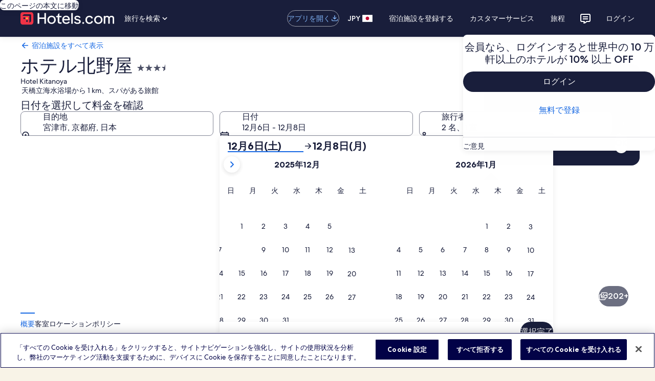

--- FILE ---
content_type: application/javascript
request_url: https://jp.hotels.com/XYsMfV/HP3ra/34lyJ/2g/uG7cDz4DurrhV0/bxsOIQlM/Vi0bXCo/bXgIB
body_size: 173133
content:
(function(){if(typeof Array.prototype.entries!=='function'){Object.defineProperty(Array.prototype,'entries',{value:function(){var index=0;const array=this;return {next:function(){if(index<array.length){return {value:[index,array[index++]],done:false};}else{return {done:true};}},[Symbol.iterator]:function(){return this;}};},writable:true,configurable:true});}}());(function(){rg();TYE();pME();var Bd=function(F0){return !F0;};var Rr=function(){return Zr.apply(this,[Mz,arguments]);};var Ws=function(l0,Al){return l0!=Al;};var Is=function(Kq){return ~Kq;};var vk=function(Xq){var Af=['text','search','url','email','tel','number'];Xq=Xq["toLowerCase"]();if(Af["indexOf"](Xq)!==-1)return 0;else if(Xq==='password')return 1;else return 2;};var cU=function OU(XU,MY){'use strict';var Ls=OU;switch(XU){case IA:{var Os=MY[Dv];Pd.push(D0);if(bD(typeof U3[bD(typeof hM()[Er(rc)],'undefined')?hM()[Er(I0)].apply(null,[ld,OM,BD,Vs]):hM()[Er(Tj)](vB,Kr,kB,YY)],CU()[K4(Zs)].call(null,PM,F4,tr))&&Ws(Os[U3[hM()[Er(I0)](Ll,OM,Bd(Bd({})),Vs)][Xk()[ZT(kY)](ws,PT,lD)]],null)||Ws(Os[MM()[jM(r0)].apply(null,[fU,hj,Yq,zY])],null)){var Vq;return Vq=U3[hM()[Er(Tc)](Bd(Bd(Df)),J0,Pc,BU)][bD(typeof nr()[rd(Yk)],Xr([],[][[]]))?nr()[rd(LI)].call(null,lR,fU,Mh,Tj,DH,FP):nr()[rd(Yq)].call(null,Qk,Rs,ws,WY,fM,GR)](Os),Pd.pop(),Vq;}Pd.pop();}break;case PX:{var VL=MY[Dv];var SF=MY[B3];Pd.push(Mw);if(Bd(hL(VL,SF))){throw new (U3[hM()[Er(dW)].call(null,Zw,UM,O6,tr)])(hM()[Er(n7)].apply(null,[gb,Wx,Yq,Dx]));}Pd.pop();}break;case VZ:{Pd.push(kN);throw new (U3[hM()[Er(dW)].call(null,gb,Wr,Dw,tr)])(RH()[fH(LI)](JS,Vh,SN,Dx));}break;case pQ:{var Q7=MY[Dv];var cw=MY[B3];Pd.push(tH);if(Mx(cw,null)||FN(cw,Q7[CU()[K4(rh)].call(null,tr,Yr,dF)]))cw=Q7[CU()[K4(rh)].call(null,Mh,Yr,dF)];for(var Ox=mh[Tc],nL=new (U3[hM()[Er(Tc)](FW,v0,Tc,BU)])(cw);xm(Ox,cw);Ox++)nL[Ox]=Q7[Ox];var zm;return Pd.pop(),zm=nL,zm;}break;case Kt:{var kS=MY[Dv];Pd.push(CC);var hP;return hP=Bd(Bd(kS[hM()[Er(kb)](EP,XX,Bd(Bd({})),pI)]))&&Bd(Bd(kS[hM()[Er(kb)](Bd({}),XX,BD,pI)][RH()[fH(CR)](Vm,NF,dN,rc)]))&&kS[hM()[Er(kb)].call(null,Bd(Bd([])),XX,Pc,pI)][bD(typeof RH()[fH(Yq)],Xr(YW(typeof hM()[Er(Df)],Xr('',[][[]]))?hM()[Er(Tj)].call(null,Bd(rh),pH,rF,TP):hM()[Er(CR)].apply(null,[XH,FZ,rL,fw]),[][[]]))?RH()[fH(CR)](Vm,NF,dN,ww):RH()[fH(sL)].apply(null,[CI,U6,wx,GH])][rh]&&YW(kS[hM()[Er(kb)](Ob,XX,BD,pI)][RH()[fH(CR)](Vm,NF,dN,YP)][rh][hM()[Er(tw)].call(null,ww,gD,mx,Yk)](),hM()[Er(cP)](Zw,HK,Bd(Bd({})),qL))?CU()[K4(Mh)](Tj,RY,tI):CU()[K4(fw)](GR,Lf,tI),Pd.pop(),hP;}break;case nz:{Pd.push(sI);var YO=nr()[rd(Tc)].call(null,qC,rh,H6,r0,LS,Yk);var jF=YW(typeof Xk()[ZT(hS)],'undefined')?Xk()[ZT(xx)](Bd(Bd([])),Qm,IH):Xk()[ZT(L6)](ww,CS,VO);for(var q7=rh;xm(q7,cF);q7++)YO+=jF[hM()[Er(BF)](Bd(Df),k6,Bd(Df),t7)](U3[hM()[Er(KC)](BF,dI,I6,kY)][bD(typeof CU()[K4(Z7)],Xr([],[][[]]))?CU()[K4(zL)].call(null,EP,Wc,qm):CU()[K4(Df)].call(null,KC,UR,Am)](OS(U3[hM()[Er(KC)].call(null,Bd(Df),dI,bR,kY)][Xk()[ZT(CH)].apply(null,[t7,PO,c7])](),jF[CU()[K4(rh)](TH,U7,dF)])));var wI;return Pd.pop(),wI=YO,wI;}break;case jJ:{var WL=MY[Dv];Pd.push(OL);try{var SW=Pd.length;var FS=Bd([]);if(YW(WL[hM()[Er(kb)](OP,OR,LI,pI)][Xk()[ZT(E7)].apply(null,[Bd({}),Br,ws])],undefined)){var HF;return HF=hM()[Er(L6)](mx,SI,Zs,GW),Pd.pop(),HF;}if(YW(WL[hM()[Er(kb)].apply(null,[Tc,OR,Bd(Bd(Df)),pI])][YW(typeof Xk()[ZT(hm)],Xr([],[][[]]))?Xk()[ZT(xx)](rh,Gx,wH):Xk()[ZT(E7)].call(null,Ob,Br,ws)],Bd(Bd(Dv)))){var gP;return gP=CU()[K4(fw)](nw,Dc,tI),Pd.pop(),gP;}var ML;return ML=CU()[K4(Mh)](Bd(Bd({})),Zx,tI),Pd.pop(),ML;}catch(hb){Pd.splice(wL(SW,Df),Infinity,OL);var zN;return zN=Xk()[ZT(Qk)](RW,sR,KR),Pd.pop(),zN;}Pd.pop();}break;case D3:{var g7;Pd.push(OO);return g7=Bd(Bd(U3[CU()[K4(BF)](hm,jm,GO)][hM()[Er(Y7)](O6,mN,Bd([]),GP)])),Pd.pop(),g7;}break;case E8:{var sF=MY[Dv];Pd.push(rR);var fI=sF[hM()[Er(kb)](Dx,YM,TH,pI)][hM()[Er(hh)].call(null,Bd(rh),Zk,TF,m4)];if(fI){var zb=fI[hM()[Er(tw)](nw,DI,OP,Yk)]();var XO;return Pd.pop(),XO=zb,XO;}else{var Om;return Om=hM()[Er(L6)](Bd(Bd([])),pR,Bd(Bd(Df)),GW),Pd.pop(),Om;}Pd.pop();}break;case qA:{var pN=MY[Dv];Pd.push(wH);var lW=hM()[Er(CR)].apply(null,[B7,JW,pS,fw]);var dO=YW(typeof hM()[Er(fU)],Xr([],[][[]]))?hM()[Er(Tj)](I6,PM,rc,gb):hM()[Er(CR)](gR,JW,E7,fw);var DF=bD(typeof DO()[Tx(Df)],Xr([],[][[]]))?DO()[Tx(EP)](XH,D0,k7,Df,hj):DO()[Tx(Tj)].call(null,IR,B6,p4,Ll,Bd([]));var G7=[];try{var kh=Pd.length;var nS=Bd(B3);try{lW=pN[DO()[Tx(t7)].apply(null,[Mh,cC,A7,qN,B6])];}catch(m6){Pd.splice(wL(kh,Df),Infinity,wH);if(m6[Xk()[ZT(GR)](Bd(Bd([])),v6,Hh)][CU()[K4(ZR)](rF,lw,VO)](DF)){lW=hM()[Er(JS)].apply(null,[r0,GF,dF,UW]);}}var vN=U3[bD(typeof hM()[Er(EF)],'undefined')?hM()[Er(KC)](KC,SR,Bd(Bd(rh)),kY):hM()[Er(Tj)].apply(null,[gb,PO,GP,tF])][CU()[K4(zL)](Dx,QL,qm)](OS(U3[hM()[Er(KC)](mx,SR,Zw,kY)][bD(typeof Xk()[ZT(sH)],Xr('',[][[]]))?Xk()[ZT(CH)].call(null,Df,nH,c7):Xk()[ZT(xx)](TH,HC,bF)](),p6))[hM()[Er(tw)].call(null,Bd(Bd(rh)),KH,qO,Yk)]();pN[YW(typeof DO()[Tx(fw)],Xr(hM()[Er(CR)](vB,JW,Tj,fw),[][[]]))?DO()[Tx(Tj)].call(null,PN,xh,DP,CL,kY):DO()[Tx(t7)](Mh,cC,A7,Zw,ld)]=vN;dO=bD(pN[DO()[Tx(t7)](Mh,cC,A7,Hh,mx)],vN);G7=[tO(wX,[CU()[K4(BU)](Bd(Bd(rh)),ZP,rF),lW]),tO(wX,[CU()[K4(Yq)](B6,vR,hm),hR(dO,Df)[hM()[Er(tw)](Z7,KH,Im,Yk)]()])];var vm;return Pd.pop(),vm=G7,vm;}catch(mS){Pd.splice(wL(kh,Df),Infinity,wH);G7=[tO(wX,[CU()[K4(BU)].apply(null,[RW,ZP,rF]),lW]),tO(wX,[CU()[K4(Yq)].call(null,Bd(Bd(Df)),vR,hm),dO])];}var lh;return Pd.pop(),lh=G7,lh;}break;case WX:{Pd.push(QC);var OC=Bd([]);try{var JP=Pd.length;var nm=Bd(B3);if(U3[CU()[K4(BF)](dF,ON,GO)][YW(typeof Xk()[ZT(bR)],Xr([],[][[]]))?Xk()[ZT(xx)](Pc,Th,tH):Xk()[ZT(Ll)].apply(null,[wh,WC,gL])]){U3[CU()[K4(BF)](Bd(Bd(Df)),ON,GO)][YW(typeof Xk()[ZT(JN)],'undefined')?Xk()[ZT(xx)].apply(null,[Bd([]),MP,pL]):Xk()[ZT(Ll)](Df,WC,gL)][Xk()[ZT(YN)](LI,WD,HI)](Xk()[ZT(Vw)](Bd(Df),lU,r7),hM()[Er(BL)](Yk,YG,Pc,GI));U3[CU()[K4(BF)](Bd(Bd(Df)),ON,GO)][Xk()[ZT(Ll)].call(null,wh,WC,gL)][bD(typeof CU()[K4(Sh)],Xr([],[][[]]))?CU()[K4(LH)].apply(null,[Bd([]),xc,KR]):CU()[K4(Df)].apply(null,[tr,EO,T6])](Xk()[ZT(Vw)](Bd([]),lU,r7));OC=Bd(Bd({}));}}catch(NL){Pd.splice(wL(JP,Df),Infinity,QC);}var Bm;return Pd.pop(),Bm=OC,Bm;}break;case UJ:{Pd.push(NW);try{var II=Pd.length;var jO=Bd(B3);var xw=Xr(U3[YW(typeof hM()[Er(Hh)],Xr('',[][[]]))?hM()[Er(Tj)].apply(null,[LR,Yq,JH,Aw]):hM()[Er(AI)](rF,O0,UW,M6)](U3[CU()[K4(BF)](JC,Br,GO)][CU()[K4(Qk)](Bd(Df),tk,FW)]),px(U3[bD(typeof hM()[Er(gb)],Xr('',[][[]]))?hM()[Er(AI)].call(null,Ll,O0,ld,M6):hM()[Er(Tj)].apply(null,[B7,DC,pF,Rw])](U3[CU()[K4(BF)](GR,Br,GO)][CU()[K4(wb)].call(null,Bd(Bd({})),An,CL)]),mh[EP]));xw+=Xr(px(U3[YW(typeof hM()[Er(RW)],Xr('',[][[]]))?hM()[Er(Tj)](PM,pm,BD,Ub):hM()[Er(AI)].call(null,qO,O0,lI,M6)](U3[CU()[K4(BF)](ws,Br,GO)][d7()[EL(BF)](O6,Yk,vB,pr,E7)]),r0),px(U3[hM()[Er(AI)](gO,O0,pS,M6)](U3[CU()[K4(BF)](BD,Br,GO)][bD(typeof CU()[K4(sL)],Xr([],[][[]]))?CU()[K4(pS)](Bd(Bd({})),G0,xx):CU()[K4(Df)].apply(null,[GR,TO,kC])]),I6));xw+=Xr(px(U3[hM()[Er(AI)](dF,O0,Bd({}),M6)](U3[CU()[K4(BF)](BD,Br,GO)][CU()[K4(CL)](ld,Wj,BL)]),Tj),px(U3[hM()[Er(AI)](Bd(Bd([])),O0,zI,M6)](U3[bD(typeof CU()[K4(A7)],Xr('',[][[]]))?CU()[K4(BF)](Bd(Df),Br,GO):CU()[K4(Df)](Dx,QS,zW)][Xk()[ZT(hj)](Tc,gB,KC)]),fw));xw+=Xr(px(U3[hM()[Er(AI)](fw,O0,wH,M6)](U3[CU()[K4(BF)](TF,Br,GO)][X7()[tb(LI)](dD,DL,AS,KC,zL,Bd(rh))]),Mh),px(U3[hM()[Er(AI)].apply(null,[rh,O0,LI,M6])](U3[bD(typeof CU()[K4(W4)],Xr('',[][[]]))?CU()[K4(BF)](Bd({}),Br,GO):CU()[K4(Df)](Qk,gh,v7)][hM()[Er(Rh)].apply(null,[DS,Iv,Bd(Bd([])),L6])]),NF));xw+=Xr(px(U3[hM()[Er(AI)].apply(null,[Yq,O0,OP,M6])](U3[CU()[K4(BF)].apply(null,[hS,Br,GO])][hM()[Er(YN)](BD,Tf,B7,SO)]),Pc),px(U3[hM()[Er(AI)].call(null,Yk,O0,Ll,M6)](U3[CU()[K4(BF)](Em,Br,GO)][d7()[EL(Yk)].call(null,dS,kB,LI,dD,zI)]),mh[t7]));xw+=Xr(px(U3[hM()[Er(AI)].call(null,Bd({}),O0,BU,M6)](U3[CU()[K4(BF)](qN,Br,GO)][Xk()[ZT(nw)].call(null,kb,XP,Yh)]),xZ[Xk()[ZT(W4)](Zs,HY,Yk)]()),px(U3[hM()[Er(AI)](qN,O0,NF,M6)](U3[CU()[K4(BF)].apply(null,[JH,Br,GO])][Xk()[ZT(Zw)].call(null,XH,tg,tI)]),GR));xw+=Xr(px(U3[hM()[Er(AI)].apply(null,[hm,O0,LI,M6])](U3[CU()[K4(BF)](FP,Br,GO)][hM()[Er(SO)](BF,g8,Bd(Bd([])),KR)]),CR),px(U3[hM()[Er(AI)](Dw,O0,O6,M6)](U3[CU()[K4(BF)](Bd(Df),Br,GO)][Xk()[ZT(qC)](kY,Dk,Wb)]),BF));xw+=Xr(px(U3[bD(typeof hM()[Er(Z7)],'undefined')?hM()[Er(AI)](Bd(Df),O0,KC,M6):hM()[Er(Tj)](Dx,D7,kB,wF)](U3[CU()[K4(BF)](Dw,Br,GO)][CU()[K4(D0)](hj,Z0,VP)]),Yk),px(U3[hM()[Er(AI)].apply(null,[qN,O0,kB,M6])](U3[YW(typeof CU()[K4(hj)],Xr('',[][[]]))?CU()[K4(Df)](kY,vH,Nb):CU()[K4(BF)](RW,Br,GO)][CU()[K4(kb)](qO,Mj,NR)]),mh[RW]));xw+=Xr(px(U3[YW(typeof hM()[Er(tr)],'undefined')?hM()[Er(Tj)](qI,sO,Bd(rh),DP):hM()[Er(AI)](Bd(Df),O0,YP,M6)](U3[CU()[K4(BF)].call(null,r0,Br,GO)][hM()[Er(EI)](Z7,Jj,EP,nC)]),Zs),px(U3[hM()[Er(AI)](Tc,O0,H6,M6)](U3[bD(typeof CU()[K4(dW)],'undefined')?CU()[K4(BF)].call(null,mx,Br,GO):CU()[K4(Df)].apply(null,[sW,mI,PR])][CU()[K4(Im)](Bd(Df),mY,D0)]),KC));xw+=Xr(px(U3[hM()[Er(AI)](I6,O0,I0,M6)](U3[CU()[K4(BF)].call(null,bR,Br,GO)][Xk()[ZT(lI)].apply(null,[Bd([]),t4,IW])]),wH),px(U3[hM()[Er(AI)].call(null,XH,O0,EP,M6)](U3[CU()[K4(BF)](tw,Br,GO)][CU()[K4(Dw)](CH,SY,mW)]),LI));xw+=Xr(px(U3[hM()[Er(AI)].call(null,vB,O0,Tj,M6)](U3[CU()[K4(BF)](Bd([]),Br,GO)][CU()[K4(ws)].call(null,H6,I4,vw)]),Tc),px(U3[bD(typeof hM()[Er(gb)],Xr('',[][[]]))?hM()[Er(AI)](pF,O0,GR,M6):hM()[Er(Tj)].apply(null,[Bd(Bd({})),LO,Tc,fO])](U3[CU()[K4(BF)](hm,Br,GO)][bD(typeof CU()[K4(BD)],Xr([],[][[]]))?CU()[K4(A7)].call(null,Tj,ID,M6):CU()[K4(Df)](KC,fW,rP)]),EP));xw+=Xr(px(U3[hM()[Er(AI)].call(null,tw,O0,ww,M6)](U3[CU()[K4(BF)].call(null,BD,Br,GO)][DO()[Tx(Zs)](mx,dD,EP,OP,zL)]),xZ[CU()[K4(EF)](Bd(Bd(rh)),cT,IW)]()),px(U3[hM()[Er(AI)].apply(null,[fw,O0,UW,M6])](U3[bD(typeof CU()[K4(Y7)],Xr([],[][[]]))?CU()[K4(BF)](O6,Br,GO):CU()[K4(Df)].call(null,JC,sS,BO)][hM()[Er(Db)].apply(null,[rh,pT,Bd(Bd([])),Qh])]),RW));xw+=Xr(px(U3[hM()[Er(AI)](lR,O0,E7,M6)](U3[CU()[K4(BF)](FW,Br,GO)][bD(typeof CU()[K4(FW)],Xr([],[][[]]))?CU()[K4(AW)](Bd(Df),cc,Vh):CU()[K4(Df)](mx,jm,Ew)]),xx),px(U3[hM()[Er(AI)](rh,O0,pF,M6)](U3[CU()[K4(BF)](mx,Br,GO)][Xk()[ZT(wh)].call(null,Bd(Bd({})),DM,NP)]),DL));xw+=Xr(px(U3[hM()[Er(AI)](LR,O0,Bd({}),M6)](U3[CU()[K4(BF)](Tc,Br,GO)][hM()[Er(UP)](ws,bd,qC,R6)]),I0),px(U3[hM()[Er(AI)](hm,O0,bR,M6)](U3[CU()[K4(BF)](JN,Br,GO)][Xk()[ZT(qO)].call(null,zI,On,Dx)]),mx));xw+=Xr(px(U3[hM()[Er(AI)].call(null,Bd([]),O0,Bd(Bd({})),M6)](U3[CU()[K4(BF)](Bd([]),Br,GO)][CU()[K4(Sh)](FP,Bv,S4)]),JC),px(U3[hM()[Er(AI)](UW,O0,FW,M6)](U3[CU()[K4(BF)].call(null,LI,Br,GO)][hM()[Er(IP)].call(null,hj,G4,I6,Em)]),dW));xw+=Xr(px(U3[hM()[Er(AI)](rc,O0,qI,M6)](U3[CU()[K4(BF)].call(null,LI,Br,GO)][hM()[Er(Vw)](BD,g0,Mh,Z7)]),B6),px(U3[hM()[Er(AI)].apply(null,[GR,O0,Tj,M6])](U3[CU()[K4(BF)](Bd(Bd(rh)),Br,GO)][CU()[K4(tI)](BU,OT,IN)]),mh[xx]));xw+=Xr(Xr(px(U3[hM()[Er(AI)](BD,O0,BU,M6)](U3[bD(typeof CU()[K4(IP)],'undefined')?CU()[K4(CR)](gb,U1,qI):CU()[K4(Df)](qI,BH,FC)][CU()[K4(VH)](Dw,YC,Rh)]),mh[sL]),px(U3[hM()[Er(AI)](DL,O0,rL,M6)](U3[bD(typeof CU()[K4(Im)],'undefined')?CU()[K4(BF)](B6,Br,GO):CU()[K4(Df)].call(null,mx,mF,J6)][CU()[K4(LF)](qO,Sf,kL)]),mh[DL])),px(U3[bD(typeof hM()[Er(EF)],Xr('',[][[]]))?hM()[Er(AI)].call(null,Im,O0,JN,M6):hM()[Er(Tj)](sW,mR,TH,z6)](U3[CU()[K4(BF)].call(null,EP,Br,GO)][DO()[Tx(KC)].apply(null,[I6,n0,LI,Mh,Yk])]),vB));var Zb;return Zb=xw[hM()[Er(tw)](xx,RB,LI,Yk)](),Pd.pop(),Zb;}catch(kF){Pd.splice(wL(II,Df),Infinity,NW);var X6;return X6=CU()[K4(fw)](qC,hU,tI),Pd.pop(),X6;}Pd.pop();}break;case Mz:{Pd.push(QH);try{var Bh=Pd.length;var WW=Bd(B3);var Qx;return Qx=Bd(Bd(U3[CU()[K4(BF)].call(null,Bd(Bd({})),YI,GO)][Xk()[ZT(Ll)].call(null,tw,IW,gL)])),Pd.pop(),Qx;}catch(Wm){Pd.splice(wL(Bh,Df),Infinity,QH);var Bb;return Pd.pop(),Bb=Bd({}),Bb;}Pd.pop();}break;case wX:{Pd.push(NO);var xI;return xI=YW(typeof U3[CU()[K4(BF)].apply(null,[Em,RF,GO])][CU()[K4(qO)](RW,wj,bS)],Xk()[ZT(sL)](rF,gF,OL))||YW(typeof U3[CU()[K4(BF)].call(null,hj,RF,GO)][CU()[K4(E7)](rL,gn,Hh)],Xk()[ZT(sL)].call(null,Bd(Bd([])),gF,OL))||YW(typeof U3[bD(typeof CU()[K4(nw)],Xr([],[][[]]))?CU()[K4(BF)].call(null,qC,RF,GO):CU()[K4(Df)].apply(null,[r0,cN,Jh])][Xk()[ZT(dF)](W4,Qw,RW)],Xk()[ZT(sL)](Yk,gF,OL)),Pd.pop(),xI;}break;case p5:{var jC=MY[Dv];Pd.push(xS);var zF=hM()[Er(L6)].apply(null,[YP,pT,YP,GW]);var jR=YW(typeof hM()[Er(gO)],Xr('',[][[]]))?hM()[Er(Tj)](qI,kC,Bd([]),vh):hM()[Er(L6)](CR,pT,zI,GW);var HR=new (U3[Xk()[ZT(zI)](Bd({}),TK,Vs)])(new (U3[Xk()[ZT(zI)](zL,TK,Vs)])(CU()[K4(VF)].apply(null,[tr,Yl,r0])));try{var YS=Pd.length;var Fb=Bd({});if(Bd(Bd(U3[YW(typeof CU()[K4(GH)],Xr('',[][[]]))?CU()[K4(Df)](hS,xx,tP):CU()[K4(BF)].apply(null,[zL,MQ,GO])][DO()[Tx(rh)](Mh,zn,ZH,D0,dF)]))&&Bd(Bd(U3[CU()[K4(BF)].call(null,E7,MQ,GO)][DO()[Tx(rh)](Mh,zn,ZH,rL,Dx)][d7()[EL(Tc)](EH,Tj,xx,mq,FP)]))){var EC=U3[bD(typeof DO()[Tx(Tc)],Xr(hM()[Er(CR)].call(null,qN,AK,YP,fw),[][[]]))?DO()[Tx(rh)](Mh,zn,ZH,Zw,Bd([])):DO()[Tx(Tj)](J6,QP,Qh,hm,EP)][bD(typeof d7()[EL(Mh)],'undefined')?d7()[EL(Tc)].call(null,EH,Bd([]),xx,mq,qI):d7()[EL(NF)].call(null,nN,LI,bP,AH,Df)](U3[CU()[K4(cb)](Zw,Lj,Qh)][CU()[K4(Pc)](gR,xs,JN)],CU()[K4(KR)](rL,Ir,fS));if(EC){zF=HR[hM()[Er(BL)](rh,dT,XH,GI)](EC[CU()[K4(BU)].call(null,Bd({}),E0,rF)][hM()[Er(tw)](Df,If,bR,Yk)]());}}jR=bD(U3[CU()[K4(BF)](hS,MQ,GO)],jC);}catch(ER){Pd.splice(wL(YS,Df),Infinity,xS);zF=Xk()[ZT(Qk)](LI,gD,KR);jR=YW(typeof Xk()[ZT(Rw)],'undefined')?Xk()[ZT(xx)](Bd(Bd({})),KO,Ax):Xk()[ZT(Qk)](sW,gD,KR);}var Ib=Xr(zF,px(jR,Df))[hM()[Er(tw)](Bd(rh),If,Bd({}),Yk)]();var zw;return Pd.pop(),zw=Ib,zw;}break;case f8:{var CN=MY[Dv];Pd.push(gw);var KF=hM()[Er(L6)](Bd(Bd(rh)),sx,t7,GW);try{var rb=Pd.length;var OI=Bd(Bd(Dv));if(CN[hM()[Er(kb)].call(null,kY,gD,vB,pI)][CU()[K4(lm)](hj,I4,CF)]){var OW=CN[hM()[Er(kb)](Bd([]),gD,kB,pI)][CU()[K4(lm)].apply(null,[gb,I4,CF])][hM()[Er(tw)].call(null,W4,M7,FP,Yk)]();var nR;return Pd.pop(),nR=OW,nR;}else{var dR;return Pd.pop(),dR=KF,dR;}}catch(VC){Pd.splice(wL(rb,Df),Infinity,gw);var WH;return Pd.pop(),WH=KF,WH;}Pd.pop();}break;case G:{var BN=MY[Dv];Pd.push(zh);var qh=CU()[K4(CF)].apply(null,[tw,tY,sw]);var b6=CU()[K4(CF)].apply(null,[rL,tY,sw]);if(BN[CU()[K4(CR)](rc,Xs,qI)]){var sm=BN[CU()[K4(CR)](tr,Xs,qI)][hM()[Er(UI)](vB,sr,hj,Bw)](RH()[fH(KC)](hm,Mh,IS,PM));var rI=sm[CU()[K4(Vh)](D0,mr,hS)](Xk()[ZT(Vs)](Bd(Bd(rh)),Lc,Dm));if(rI){var UC=rI[CU()[K4(AP)].apply(null,[TH,RU,n7])](MM()[jM(BF)].apply(null,[Zx,mx,DL,BM]));if(UC){qh=rI[CU()[K4(cC)](H6,lY,BS)](UC[Xk()[ZT(kL)](BD,Ef,BS)]);b6=rI[CU()[K4(cC)].apply(null,[Yq,lY,BS])](UC[CU()[K4(nH)](RW,XP,hH)]);}}}var KS;return KS=tO(wX,[DO()[Tx(LI)](GR,UU,AN,TF,KC),qh,DO()[Tx(Tc)].call(null,BF,UU,Z7,Tj,rh),b6]),Pd.pop(),KS;}break;case V5:{var lx=MY[Dv];var hW=MY[B3];Pd.push(W4);var D6=hW[CU()[K4(n7)](r0,Jh,EP)];var lN=hW[hM()[Er(RR)].apply(null,[GP,O4,sL,YF])];var lP=hW[YW(typeof CU()[K4(B6)],Xr([],[][[]]))?CU()[K4(Df)].call(null,lI,Zx,HI):CU()[K4(XR)](Bd({}),fC,BD)];var xH=hW[hM()[Er(ZR)].call(null,bR,zP,dW,bm)];var KN=hW[RH()[fH(Yk)](pP,GR,cF,Yq)];var EW=hW[hM()[Er(VF)](H6,Tr,hS,CR)];var GS=hW[bD(typeof CU()[K4(ww)],Xr('',[][[]]))?CU()[K4(Rh)](Hh,cS,VF):CU()[K4(Df)](Bd(Df),pH,QW)];var rW=hW[YW(typeof Xk()[ZT(Rw)],Xr([],[][[]]))?Xk()[ZT(xx)].apply(null,[Bd([]),PH,I0]):Xk()[ZT(Dm)].call(null,BU,vW,hh)];var hF;return hF=hM()[Er(CR)].call(null,Bd(rh),Tm,ZW,fw)[CU()[K4(dW)].call(null,Yq,Kw,EF)](lx)[CU()[K4(dW)].apply(null,[hS,Kw,EF])](D6,d7()[EL(CR)].call(null,bb,Bd(Bd(Df)),Df,dS,Tc))[CU()[K4(dW)](Z7,Kw,EF)](lN,d7()[EL(CR)](bb,Bd({}),Df,dS,CH))[CU()[K4(dW)].apply(null,[W4,Kw,EF])](lP,d7()[EL(CR)](bb,rh,Df,dS,DS))[CU()[K4(dW)].call(null,gO,Kw,EF)](xH,d7()[EL(CR)](bb,FP,Df,dS,rL))[bD(typeof CU()[K4(zL)],'undefined')?CU()[K4(dW)].call(null,rh,Kw,EF):CU()[K4(Df)](DL,bx,pP)](KN,d7()[EL(CR)](bb,EP,Df,dS,GP))[CU()[K4(dW)](OP,Kw,EF)](EW,d7()[EL(CR)](bb,CH,Df,dS,wb))[CU()[K4(dW)](Bd(Bd(Df)),Kw,EF)](GS,d7()[EL(CR)](bb,kb,Df,dS,hS))[CU()[K4(dW)](qI,Kw,EF)](rW,Xk()[ZT(LI)].call(null,Bd(Df),w4,I0)),Pd.pop(),hF;}break;case Bg:{Pd.push(n7);try{var rm=Pd.length;var wN=Bd(B3);var Cw;return Cw=Bd(Bd(U3[CU()[K4(BF)](qN,CO,GO)][Xk()[ZT(qN)](Bd(Df),Gb,YN)])),Pd.pop(),Cw;}catch(Gh){Pd.splice(wL(rm,Df),Infinity,n7);var xO;return Pd.pop(),xO=Bd(Bd(Dv)),xO;}Pd.pop();}break;case lA:{var jH=MY[Dv];var lO=MY[B3];Pd.push(LO);if(Ws(typeof U3[CU()[K4(CR)].call(null,BD,O0,qI)][hM()[Er(kL)](rF,PB,Z7,gL)],CU()[K4(Zs)](Yq,KD,tr))){U3[CU()[K4(CR)](dW,O0,qI)][hM()[Er(kL)].call(null,Bd(Bd(Df)),PB,kB,gL)]=hM()[Er(CR)](kb,ED,sL,fw)[CU()[K4(dW)].apply(null,[B7,Xf,EF])](jH,Xk()[ZT(Yk)](FW,qT,fw))[YW(typeof CU()[K4(TF)],'undefined')?CU()[K4(Df)](Hh,UP,zx):CU()[K4(dW)].call(null,Bd({}),Xf,EF)](lO,CU()[K4(Dm)](Bd(rh),ZD,UP));}Pd.pop();}break;}};var FN=function(Pb,VR){return Pb>VR;};var Hw=function(BP){return U3["Math"]["floor"](U3["Math"]["random"]()*BP["length"]);};var mP=function dH(Xh,qx){var tN=dH;for(Xh;Xh!=J3;Xh){switch(Xh){case jz:{return gN;}break;case Yz:{Xh+=D1;for(var VN=wL(TR.length,Df);AL(VN,rh);VN--){var Gm=sN(wL(Xr(VN,hC),Pd[wL(Pd.length,Df)]),AF.length);var XC=ZI(TR,VN);var LP=ZI(AF,Gm);Fm+=fN(Ug,[hR(Is(hR(XC,LP)),zS(XC,LP))]);}}break;case VQ:{Xh=J3;return fN(BG,[Fm]);}break;case I1:{Xh-=d8;return fN(GK,[pC]);}break;case zQ:{var dL=qx[Fz];if(YW(typeof BC,Sm[I6])){BC=N6;}var XI=Xr([],[]);ZS=wL(XF,Pd[wL(Pd.length,Df)]);Xh+=zZ;}break;case xv:{var Ex=fx[WI];Xh-=CA;var vO=wL(Ex.length,Df);}break;case IA:{while(AL(vO,rh)){var mL=sN(wL(Xr(vO,TC),Pd[wL(Pd.length,Df)]),TN.length);var hI=ZI(Ex,vO);var mC=ZI(TN,mL);pC+=fN(Ug,[hR(Is(hR(hI,mC)),zS(hI,mC))]);vO--;}Xh=I1;}break;case T9:{var LL=qx[Dv];var TC=qx[B3];var WI=qx[vt];var TN=fx[Zs];var pC=Xr([],[]);Xh=xv;}break;case TZ:{var Rb=qx[Dv];var hC=qx[B3];var NC=qx[vt];var xW=qx[K9];var AF=JO[JN];var Fm=Xr([],[]);Xh=Yz;var TR=JO[xW];}break;case jg:{var kP=qx[Dv];var gN=Xr([],[]);Xh+=WQ;var rw=wL(kP.length,Df);while(AL(rw,rh)){gN+=kP[rw];rw--;}}break;case D:{Xh-=zE;while(FN(ZF,rh)){if(bD(gC[Sm[r0]],U3[Sm[Df]])&&AL(gC,BC[Sm[rh]])){if(Mx(BC,N6)){XI+=fN(Ug,[ZS]);}return XI;}if(YW(gC[Sm[r0]],U3[Sm[Df]])){var db=Tb[BC[gC[rh]][rh]];var KW=dH(j3,[Im,gC[Df],db,ZF,Xr(ZS,Pd[wL(Pd.length,Df)]),rF]);XI+=KW;gC=gC[rh];ZF-=tO(q8,[KW]);}else if(YW(BC[gC][Sm[r0]],U3[Sm[Df]])){var db=Tb[BC[gC][rh]];var KW=dH(j3,[OP,rh,db,ZF,Xr(ZS,Pd[wL(Pd.length,Df)]),gO]);XI+=KW;ZF-=tO(q8,[KW]);}else{XI+=fN(Ug,[ZS]);ZS+=BC[gC];--ZF;};++gC;}}break;case GK:{var lF=qx[Dv];xF.T3=dH(jg,[lF]);Xh+=Qz;while(xm(xF.T3.length,w5))xF.T3+=xF.T3;}break;case nz:{Pd.push(Qm);j6=function(K6){return dH.apply(this,[GK,arguments]);};xF(ws,kR,xx,Y7);Xh=J3;Pd.pop();}break;case w1:{var cx=qx[Dv];var qF=Xr([],[]);for(var qb=wL(cx.length,Df);AL(qb,rh);qb--){qF+=cx[qb];}Xh+=fG;return qF;}break;case jJ:{Xh=J3;var vx=qx[Dv];RO.r8=dH(w1,[vx]);while(xm(RO.r8.length,SO))RO.r8+=RO.r8;}break;case Jv:{Xh=XG;var WN=nW[bO];for(var RS=rh;xm(RS,WN.length);RS++){var QF=ZI(WN,RS);var PS=ZI(RO.r8,mm++);vS+=fN(Ug,[zS(hR(Is(QF),PS),hR(Is(PS),QF))]);}}break;case GZ:{Pd.push(rS);bL=function(F6){return dH.apply(this,[jJ,arguments]);};Zr(MK,[B7,XS,BI]);Xh=J3;Pd.pop();}break;case XG:{return vS;}break;case Zz:{var FO=qx[Dv];var RP=Xr([],[]);for(var Yx=wL(FO.length,Df);AL(Yx,rh);Yx--){RP+=FO[Yx];}return RP;}break;case Ig:{var QN=qx[Dv];gW.I9=dH(Zz,[QN]);while(xm(gW.I9.length,rN))gW.I9+=gW.I9;Xh+=KZ;}break;case Fz:{Pd.push(YL);ZL=function(Jx){return dH.apply(this,[Ig,arguments]);};gW(Bd(Df),wS,KL);Xh=J3;Pd.pop();}break;case X:{return XI;}break;case Mz:{return [Fx(BF),Yk,Fx(I6),Fx(Df),Fx(Df),fw,Fx(Yk),Fx(KC),KC,LI,Fx(Tj),LI,Fx(Tj),Fx(BU),sL,fw,Fx(Yq),Mh,Fx(Df),fw,rh,KC,r0,Fx(I6),fw,Fx(fw),Fx(Zs),rh,Fx(fw),Fx(rF),OP,Fx(NF),Pc,Fx(Pc),sL,Mh,I6,rh,Fx(NF),r0,Fx(Mh),GR,Fx(BD),JN,Fx(r0),LI,Fx(KC),fw,Fx(Z7),FP,LI,rh,Fx(BU),Pc,I6,Tj,I6,I6,Fx(NF),Df,Fx(Df),Fx(Tj),r0,I6,GR,Fx(B6),PM,Fx(Df),Fx(Yk),wH,Fx(fw),Fx(Pc),Fx(fw),Fx(rF),Fx(Df),Dx,Fx(Yq),Fx(I6),Fx(sL),Fx(Yk),ZW,Fx(Yq),I6,Mh,Fx(BF),Fx(BU),vB,Fx(I6),Fx(r0),Fx(Tj),Yq,Fx(Yk),Fx(vB),KC,Fx(vB),ZW,Df,CR,Mh,Fx(NF),Mh,Fx(r0),NF,Fx(Pc),KC,LI,Fx(CR),Fx(t7),LI,Yk,r0,Fx(sL),Pc,sL,Fx(Df),Fx(CR),Fx(hS),Fx(KC),BF,Fx(Zs),BU,Fx(BF),rh,sL,Mh,Df,rh,Pc,rh,NF,wH,Fx(Tc),Yk,Fx(sL),BF,Fx(KC),BF,Fx(LI),Mh,KC,Fx(EP),GR,sL,Fx(Tc),LI,Fx(BU),Fx(wH),Zs,CR,Fx(GR),NF,Fx(Tj),sL,Mh,Fx(sW),zI,Fx(I6),Fx(r0),Df,CR,Fx(sW),ww,Fx(Yk),sL,fw,Fx(Tj),I6,Fx(fw),fw,Fx(B6),BU,NF,Fx(r0),BU,Fx(gb),kY,Fx(sL),Fx(B6),vB,Fx(I6),Df,Fx(GR),BF,r0,fw,Fx(hS),ZW,Yk,Fx(Zs),BU,Fx(sL),NF,Tj,Fx(fw),I6,I6,sL,Df,Df,Fx(kY),lR,Fx(Yk),I6,Fx(wH),Fx(I6),Fx(hS),B7,sL,Df,Fx(fw),Fx(LI),Yk,Fx(BF),sL,Fx(Yq),Df,BF,Fx(BF),BF,Fx(LR),Fx(NF),Fx(I6),I6,Df,Pc,Fx(sL),Df,fw,Fx(BF),Fx(NF),Fx(vB),Pc,Fx(sL),rh,rh,rh,r0,Tj,I6,Yq,Fx(BF)];}break;case Bg:{Nm=[TH,Yk,Fx(CR),Fx(TH),r0,rh,[Df],NF,Tj,Df,Fx(Mh),Fx(BF),CR,Fx(Pc),Yq,Fx(I0),GR,GR,Fx(UW),B6,GR,Fx(sL),wH,Fx(sL),Fx(GR),LI,Fx(BU),Fx(Df),LI,EP,Fx(BF),Fx(r0),Fx(Mh),LI,Fx(fw),I6,Fx(vB),vB,[rh],rh,rh,Fx(r0),BU,Fx(kB),OP,Fx(NF),Pc,Fx(Pc),sL,Mh,Fx(Df),Fx(GH),gO,Fx(gb),BF,Mh,Fx(DL),LI,CR,Fx(Pc),Fx(wH),Fx(I6),sL,Fx(r0),GR,r0,Fx(BF),Yq,Fx(Yq),Fx(NF),NF,I6,Fx(I6),GR,fw,Fx(t7),fw,Fx(NF),BF,Fx(NF),Fx(r0),BU,r0,Fx(GH),kB,Fx(OP),gb,Fx(kY),TH,Fx(I6),Fx(r0),Df,CR,Fx(vB),Fx(I0),O6,Fx(O6),rh,PM,Fx(Mh),mx,Fx(ZW),Mh,[rh],rh,rh,Fx(r0),BF,Fx(GR),r0,NF,Fx(GR),Df,Yq,Fx(NF),rL,Fx(r0),Df,Fx(fw),Fx(r0),[fw],Fx(GH),gb,Yk,Fx(BU),BF,Fx(TF),kB,Fx(NF),Fx(GR),KC,[NF],Fx(Hh),B6,GR,rh,Fx(FW),Yq,I6,Fx(BF),Fx(fw),Fx(JC),ZW,Fx(r0),Fx(sL),fw,Fx(NF),Fx(LI),BF,Mh,B7,Yq,Fx(Zs),Fx(UW),dW,LI,Fx(BU),Fx(KC),EP,Tj,Fx(Pc),Fx(PM),UW,I6,Fx(fw),Fx(CR),LI,JC,Fx(Z7),LI,EP,Fx(NF),KC,Fx(BF),Fx(EP),PM,Fx(Mh),fw,Mh,Fx(W4),vB,hm,Fx(I6),Pc,Fx(Tj),Fx(Yk),BF,Fx(hj),hm,JC,sL,Fx(Yk),Fx(Dx),gR,fw,Fx(BU),KC,Df,Fx(r0),Fx(sL),NF,Fx(XH),vB,Fx(I6),sL,Df,Fx(H6),TF,Fx(I6),Fx(r0),[fw],Df,LI,Fx(Pc),Fx(Df),I6,r0,Fx(Df),Df,sL,Fx(fw),Fx(Tj),Fx(Df),B7,GR,Fx(bR),Fx(CR),KC,Fx(NF),r0,Fx(BF),KC,sL,Fx(CR),wH,Fx(r0),rh,Fx(O6),nw,Fx(wH),Fx(I6),r0,Yk,Fx(sL),BF,Fx(KC),BF,Fx(GH),rL,Mh,Fx(GR),Fx(GR),Fx(B6),H6,Fx(LI),Fx(r0),wH,Fx(Df),Fx(fw),I6,r0,rh,[Df],Fx(gb),gb,Fx(GR),sL,sL,Fx(KC),fw,fw,Fx(NF),Fx(XH),Hh,Fx(KC),EP,Fx(BF),GR,fw,Fx(r0),Fx(Yk),BF,Fx(GH),TH,Fx(r0),sL,Mh,sL,Fx(Df),Fx(CR),wH,BF,Tj,Fx(BF),Fx(Mh),r0,Fx(Yk),xx,I6,Fx(NF),Fx(Mh),BF,Fx(kB),TF,Fx(Df),Mh,Fx(LI),Pc,fw,Fx(sL),BF,fw,Yq,Fx(NF),Fx(Mh),Fx(Mh),r0,Fx(Zs),Fx(I6),Fx(sL),BU,rh,Fx(I0),BU,BF,Df,Fx(Yq),Mh,Fx(Df),Fx(Df),BU,Fx(KC),fw,Fx(TH),gO,Fx(rL),B6,BU,Fx(FW),KC,KC,Fx(KC),CR,Mh,Fx(rL),kB,Fx(NF)];Xh=J3;}break;case G:{return [[rh,rh,rh],[r0,NF,Fx(NF),BF,Fx(KC),LI,Fx(GR),Mh,Fx(Df)],[],[],[],[Fx(kY),JH,rh,Fx(I6),I6],[],[Fx(GR),Mh,Fx(Df)],[],[]];}break;case Uv:{Xh+=qv;return [Fx(Tj),r0,GR,Fx(GH),gb,rh,Fx(sL),BF,Fx(PM),Zs,BU,Fx(BF),rh,sL,Fx(EP),Fx(vB),Fx(BU),Fx(Df),I6,r0,lR,GR,Fx(BF),I6,Fx(FW),rh,CR,Fx(sL),ZW,BU,Fx(BU),Fx(r0),KC,Fx(r0),NF,Fx(JH),lR,Fx(CR),Yq,Fx(PM),EP,Tj,Fx(Pc),Yq,Mh,Fx(Df),Fx(CH),BU,vB,KC,Fx(GR),BF,Fx(KC),Mh,Fx(TH),Tc,BF,Fx(fw),NF,fw,Fx(sL),Fx(GR),LI,Fx(GR),Mh,Fx(Df),Fx(xx),LI,Fx(Tj),wH,Fx(Tj),Fx(ld),UW,Fx(BF),Df,Yq,Fx(NF),Fx(Df),sL,Fx(Yk),fw,fw,Yq,CR,Fx(Df),Mh,Fx(GR),fw,NF,Fx(Zs),Fx(NF),Mh,Fx(Df),Fx(BU),BF,Fx(mx),wH,Fx(fw),Zs,Fx(CR),rh,Mh,sL,fw,Fx(lR),LI,sL,Fx(Yq),Df,BF,Fx(BF),BF,Fx(GR),Df,I6,NF,NF,GR,Fx(ZW),ZW,fw,Fx(XH),B6,Fx(KC),r0,Pc,GR,Fx(LR),sW,Fx(BU),NF,Fx(NF),Pc,Fx(Pc),BU,Fx(r0),NF,Fx(I6),LI,Fx(BU),[rh],[Df],Fx(EP),GR,sL,Fx(Zs),JH,rh,Fx(I6),I6,Fx(Pc),KC,Fx(Yq),rh,r0,t7,Fx(t7),Pc,GR,CR,Fx(I6),Fx(r0),Fx(KC),sL,Fx(Yq),GR,I6,Fx(LR),Fx(JN),rh,I6,B6,BF,rh,Df,fw,Fx(W4),JN,CR,Fx(Df),Pc,Fx(KC),BF,r0,Fx(W4),Zw,Fx(NF),Fx(Yq),Df,Df,I6,fw,Fx(sL),Fx(Df),Fx(bR),dF,I6,Fx(hj),tr,NF,Fx(sL),rh,Fx(BD),W4,Fx(fw),Fx(dF),dF,Fx(BF),Pc,Fx(fw),Fx(r0),KC,Fx(wH),Fx(I6),sL,Fx(r0),GR,Fx(JH),B6,BU,Fx(JH),I0,CR,Fx(Pc),GR,Fx(BU),I6,BU,sL,I6,Tj,Fx(Yk)];}break;case lZ:{var qw=qx[Dv];var bC=qx[B3];Xh=Jv;var bO=qx[vt];var vS=Xr([],[]);var mm=sN(wL(bC,Pd[wL(Pd.length,Df)]),DL);}break;case nv:{var lb=qx[Dv];RO=function(L4,BR,fP){return dH.apply(this,[lZ,arguments]);};return bL(lb);}break;case bX:{if(xm(pW,vP[vb[rh]])){do{d7()[vP[pW]]=Bd(wL(pW,NF))?function(){TL=[];dH.call(this,pE,[vP]);return '';}:function(){var dP=vP[pW];var Lb=d7()[dP];return function(TW,mH,kH,hO,GL){if(YW(arguments.length,rh)){return Lb;}var MI=fN(rZ,[TW,Yq,kH,hO,TH]);d7()[dP]=function(){return MI;};return MI;};}();++pW;}while(xm(pW,vP[vb[rh]]));}Xh=J3;}break;case AX:{Xh-=CA;Tb=[[Tj,Fx(fw),Df,Tj],[Fx(fw),Df,Tj]];}break;case pE:{var vP=qx[Dv];Xh-=AG;var pW=rh;}break;case j3:{var Rx=qx[Dv];var gC=qx[B3];var BC=qx[vt];var ZF=qx[K9];Xh=zQ;var XF=qx[gA];}break;}}};var cI=function(SL,jN){return SL>>jN;};var MH=function(){return fN.apply(this,[vt,arguments]);};var nh=function(fL,NS){return fL^NS;};var Hb=function(){vb=["\x6c\x65\x6e\x67\x74\x68","\x41\x72\x72\x61\x79","\x63\x6f\x6e\x73\x74\x72\x75\x63\x74\x6f\x72","\x6e\x75\x6d\x62\x65\x72"];};var Fx=function(DR){return -DR;};var IC=function(){nW=["o\x3fZ59u=1,9%\b#",")DP","20\'(\x00.\v(K\tY5fQ 8]C.<:!&<\\LB\b6:n$N\\4eTPz:$=\"\"D%E[6$N\\\nT","G",";1","5!NP","HS5.:95%.\x00\"","\f;96<\t&(","#\x07DP4+",":-4","\";=",".$ U;vkT\x00->0&e.74","t","\"=2","\r#O\x40\n(","S\v&","A(#HA\n)","9)/Dn \x3fR(>]","O*8!\x00<9.","\x40JJ/#h!2ECtq6;(9>\x00\"\x00xKz_a\'\bP6\v","( ","2,-","$(\vO\v7]G","#\rG[\t5/E(6&L","5ME0;):5&*\x07)\'\\N\f\"4M):vu7/:8","/\vt:%]C\v","/)E","9%","\x07 >UW+\"AOm{b$=`","/\';2:.","34\nUQa4S\t#\"\tOz#: e(%T(,BJ","\t)R[","W+\"A","rI\r0(6 e.\"\'NL7",".;u6#E[$4","\\#$E",";=\"!\x3f&#","\f4L[J#O\b*vmC19:$e\"04","%57:.2+\v\'",")\'\vp& HR\n\">1+","/\x3f","RJ3#/E\x3fMC;(,6\x3f,\',1\x3f\x07#UW/","..\x00","K\x00 ,.\v(D]()","!(>","!T,=9]I#=0#","8$]","cG;m80.f)DtKGQa\b(a,vkT\x00->0&6","\vE\b","a/0K","6<$;\b#\x07","**","\x004<: ",",3\')U[5","28","Q[","9!<7.","5)m>xp","(\x3f#0&$=$g\r5K\x40R$\'Y\\=#GH4*","&0\'\x3f*","{ 7fk{","7$%\'$/(NS","5/<8 ","DC2\"1","&\x07%M[.+T=","\"","\tZC\n\"\"\x071(\x3f","(\"!;10;","r<3]","\v\x3f!!5","U((0 ","\fDJ<./E",";nm>","%\x40J7#Xc&3GR","\nmw","+9JS\x3f#!",";! 1\t,%3\f","8\x3f/,s}k3\"\n#\x40RJ*\rG!vjI.,<: ;","4)02,\'.","E(\"A","> 7&,8\x07","MI8!;((\x3f(\n",")(8","=)","&\'Mv(!T","Z26T\'_C.","e:&,,%\x00&/OJ1)\nT.\x3f]","\t\x3fEC","4M93"," o","\x0726OZ%\fA;","!5FB\n","1LR;\x3f!09 =9\r\'DL,.49U\b &FU","G","&-(+&\x00):QQ\v2(AKy&OE5 62)\n5\x3f","\n\v2,)5\r0Sx/%E","\x3f\x40L","m0BF","\fPcz\nCva","FQ","","\")C;","]/(C\b&9G","4PK22/A*FE","d","0;/6\x3f","#$1\nW[J\')\n\x008&$LE5\x3f","$;7)</4","LQ2#5O\n*HR","\x40Y#*\rR"," 5\\K\n498 $.3","\rE\x07(\"81(8\r)\x07\bSW5F",")","JI)9\'!&=$","\r13.E+9[",".5","~i;3\f{D96R<koTvmeee.gVvYZy|HFf\ta\"v","\n}","74HM()S","Zi3",",5LU3/<8,=2Y\"#UM","39\",\x3f+34\fDJ"," 2.YJ/5O","S2.","g0(Q","FS;//0t%>j\r(",")&G\t9\'","HY *\v",").\n24","P#:\x40B\x00","D9\x3fJC\"\x3f :&<","52,8*\r3","17;$","NK$\"W","`M\x07M/5R#+7]GR","\fw\'","\t.(I\"DG6\f107,8\x07","4M93`R\n7","a<e","2X{54E","K=#0 *$.\x00\"","HP\f","3#1;2","N7\"","4T;\x3fFH=;90","R","p\t<>dG;*0&","*7","\f","8$\x40R8!0",";)\f\"g","J[-","M_\')\nM**$ZO\x004","\x00\b\b\x3f 9dp.=r#ka#","a;.\n2S\t.\'\nSf","7,8+#nN()S","\\","\"OJ","\x3f.\n!","u","HV\x3f#1- \'","\bSG5)","\'*O","M[u~",",34\'\x40S5#\n","\t*.3","#%LJ\n4$ 9,=+\'D","39-",")07*-.!-LN/#T","~O>\"\"\'e..f;M_$4Xp:1Oz\t,:$$\"g(/J&($\nA6","\'","!,-2\b2","$\v+M[()","BC","\v6-&\x07#","0\'",";Rs%3E","722L{$(\f","8.","\n\'\x07","2FK./9:9$=\")\')UL-*R","yT\x007$&1","7\"[G\f.\f77..5$\x40J>(+S\b.;Y","%2\r%\x00uW\x07$f(L\t({\x40H",")","$\"\'","JN5 0",">>E\nw$oN^#(>,<-#p&1Ii\"v-wDy\fgV./9-y.Y","HV==(,9",",$&=\' \'3%\x40P\r$","U5\x3f43 ","&LT3>&=*\'","FR\x07\x3f\x3f","\"L\b.\f","\x07.(\fH3)\x40T2","\"WW\t$T","LR","L\x3f4FG>","$L\x40\x3f>=","\x07)QR5#",")\x3fEC\x3f;9=",")&=","S[1)S","9(\x003\x07D","\'RI3\"","<!Z","l;D3Mn/B`!x_*H",",\x3f&","E+$\x40P\n(0\"$%>3","*:]G;3 0\'1(&","\r21\vs(8HJ=\x3f.0=3,/","(\x00#\x07","\x3f\x3f8\'","\x07\'\x07Bx/25E\b=\x3fJU","06 \x3fY.\n2FL$4\fE\\o","\bC","+E9\x3fJC85\x3f>17","*RJ,4(T 8Z","|","(.3$","*8\x00","O>[I.!0$%","!$)","D& LT",")","7\\R\x00<$98","#356","(2M","+16E,./zC/=","","\vY;>LU)%1 *#<&.","\fO\n#","(\n-XZ6(","\n$-(%\x00(\t\'","!)bV\v3D","2U\'3Z","1","\";9*<82",">\"0","iD","\vT=\"}O\x3f>!5(9","M8(E7MB.$::$%4;*\x40Z%","\x07\x007","jP","14D\t,\"","\x00\b25+dR,#T","T_,4*v=%\x40I","\x0734uL\v\"-N","&3EB","BL 2o%3JR:\b","22R\b","sj)#R\x3f 8GC\f.$::","\bI[\t*\fO\f$FR\x009\"9","586<6=*3","MZ","\tvQ\n8)\'=3,9+4\x074QJ5\'(","nv%[g~A\x40\t*CdO8d{5","\x3f7ZU","\v*4nj&4+:","5)b>","&dt~","D.w","8FB\n4%1",":*-.:&\t#",">L.(\'51&9T#\v#P5f\bR9\x3fMCO;mr","8$#","!;FS\x3f :\" ","((E\x000","\x077\'\x00DL","4V[\b%4V=\tZE3=!\v#<%","\f \x3fGR\n(,$ ",")|gc","G\n3\" -tz~C~","I","\x07$2rJ((t(","b+\x3f&Cf\r\x40W$\"B\x00(\'3\tU($;3e=$T%fO]%#\x00 8]G4>u7-(9$#R42\vI*vF\x40O.%0t\t(\x3f)Uf\x40P\r$h","++OJ#%P","/$+OJ\'.\"","KT\n;&","UQ\".O\n*","E\x00490:1\"#\v1",".4\nL[",".(O,3ZE\x07;#21!","1 %"];};var YR=function(){return mP.apply(this,[pE,arguments]);};var P6=function(){MW=["\x6c\x65\x6e\x67\x74\x68","\x41\x72\x72\x61\x79","\x63\x6f\x6e\x73\x74\x72\x75\x63\x74\x6f\x72","\x6e\x75\x6d\x62\x65\x72"];};var hL=function(Iw,Gw){return Iw instanceof Gw;};var wL=function(MO,s6){return MO-s6;};var bw=function(Xx){var km=1;var Wh=[];var AO=U3["Math"]["sqrt"](Xx);while(km<=AO&&Wh["length"]<6){if(Xx%km===0){if(Xx/km===km){Wh["push"](km);}else{Wh["push"](km,Xx/km);}}km=km+1;}return Wh;};var Mx=function(SP,lH){return SP==lH;};var Px=function(tW){var Nh=tW[0]-tW[1];var EN=tW[2]-tW[3];var jL=tW[4]-tW[5];var xN=U3["Math"]["sqrt"](Nh*Nh+EN*EN+jL*jL);return U3["Math"]["floor"](xN);};var IO=function(){return U3["Math"]["floor"](U3["Math"]["random"]()*100000+10000);};var Sx=function(Uw){var BW='';for(var s7=0;s7<Uw["length"];s7++){BW+=Uw[s7]["toString"](16)["length"]===2?Uw[s7]["toString"](16):"0"["concat"](Uw[s7]["toString"](16));}return BW;};var nI=function(fF){var Lm=0;for(var Ux=0;Ux<fF["length"];Ux++){Lm=Lm+fF["charCodeAt"](Ux);}return Lm;};var Rm=function(MF,QO){return MF>>>QO|MF<<32-QO;};var Jm=function(){return U3["window"]["navigator"]["userAgent"]["replace"](/\\|"/g,'');};var nO=function LN(hw,Nw){var xR=LN;var QR=Fw(new Number(lE),CW);var tR=QR;QR.set(hw+B3);for(hw;tR+hw!=sz;hw){switch(tR+hw){case DA:{hw+=K9;return Pd.pop(),cR=w6[AR],cR;}break;case XK:{var DW=Nw[Dv];Pd.push(wb);var HW=tO(wX,[nr()[rd(CR)].call(null,gO,ZW,Em,Mh,mW,Yq),DW[mh[Tc]]]);DN(Df,DW)&&(HW[CU()[K4(Dx)](zI,Lw,NF)]=DW[Df]),DN(r0,DW)&&(HW[DO()[Tx(CR)](Yq,CO,GP,YP,FP)]=DW[r0],HW[Xk()[ZT(H6)].call(null,Bd(Bd(rh)),rO,VF)]=DW[I6]),this[CU()[K4(O6)](Ll,TP,bN)][hM()[Er(r0)](rh,KP,Pc,CL)](HW);hw+=R3;Pd.pop();}break;case C5:{hw+=LX;return Pd.pop(),Pm=pw[qH],Pm;}break;case Q:{var WR=Nw[Dv];Pd.push(GR);var MS=WR[YW(typeof CU()[K4(O6)],'undefined')?CU()[K4(Df)](dW,Q6,zO):CU()[K4(gR)](OP,gm,EH)]||{};hw+=SK;MS[hM()[Er(hS)](DS,kB,JC,zO)]=bD(typeof Xk()[ZT(hS)],Xr([],[][[]]))?Xk()[ZT(rF)](qC,NO,dS):Xk()[ZT(xx)].call(null,Qk,lS,PP),delete MS[bD(typeof Xk()[ZT(47)],Xr([],[][[]]))?Xk()[ZT(43)](Bd(Bd(1)),11,163):Xk()[ZT(24)](9,485,293)],WR[YW(typeof CU()[K4(sW)],Xr([],[][[]]))?CU()[K4(Df)](D0,ZO,IL):CU()[K4(gR)].call(null,YP,gm,EH)]=MS;Pd.pop();}break;case Kt:{hw+=Bv;var OH;return Pd.pop(),OH=TS[E6],OH;}break;case E5:{var w6=Nw[Dv];var AR=Nw[B3];hw+=vG;var PL=Nw[vt];Pd.push(Ih);U3[DO()[Tx(rh)](Mh,jI,ZH,YP,Bd(Bd(rh)))][DO()[Tx(r0)](Yk,WO,H4,Tj,Hh)](w6,AR,tO(wX,[nr()[rd(rh)].call(null,Bd(Bd(rh)),GO,UW,fw,tS,bR),PL,hM()[Er(DL)].call(null,Tj,Qn,gO,WS),Bd(rh),Xk()[ZT(Yq)](Yk,jD,pS),Bd(rh),CU()[K4(EP)](Bd(Bd(rh)),Zh,Ah),Bd(mh[Tc])]));var cR;}break;case qJ:{var jS=Nw[Dv];Pd.push(V6);var rx=tO(wX,[nr()[rd(CR)].call(null,JN,ZW,LR,Mh,Zd,PM),jS[rh]]);DN(Df,jS)&&(rx[CU()[K4(Dx)](BF,Ys,NF)]=jS[Df]),DN(r0,jS)&&(rx[DO()[Tx(CR)].apply(null,[Yq,Lr,GP,JN,nw])]=jS[mh[dW]],rx[Xk()[ZT(H6)](Bd(Bd(rh)),Ks,VF)]=jS[I6]),this[CU()[K4(O6)](r0,Ag,bN)][hM()[Er(r0)](rL,qj,LR,CL)](rx);Pd.pop();hw+=OZ;}break;case jt:{var Eb=Nw[Dv];Pd.push(V7);var Oh=Eb[CU()[K4(gR)](zI,TB,EH)]||{};Oh[hM()[Er(hS)](Bd([]),HC,Zw,zO)]=Xk()[ZT(rF)](Dx,PW,dS),delete Oh[Xk()[ZT(43)](15,431,163)],Eb[CU()[K4(gR)].call(null,DL,TB,EH)]=Oh;Pd.pop();hw+=Nt;}break;case UE:{var pw=Nw[Dv];hw-=A;var qH=Nw[B3];var JR=Nw[vt];Pd.push(Vb);U3[DO()[Tx(rh)](Mh,wO,ZH,rF,H6)][DO()[Tx(r0)](Yk,NN,H4,Em,Bd(rh))](pw,qH,tO(wX,[nr()[rd(rh)].apply(null,[Bd(Bd({})),GO,JC,fw,Cb,OP]),JR,hM()[Er(DL)](lI,Yc,hS,WS),Bd(rh),Xk()[ZT(Yq)](ww,wj,pS),Bd(rh),CU()[K4(EP)](BU,gU,Ah),Bd(rh)]));var Pm;}break;case st:{hw+=Z5;var KI;return Pd.pop(),KI=Ix,KI;}break;case sg:{var P4=Nw[Dv];Pd.push(OF);var Eh=tO(wX,[bD(typeof nr()[rd(r0)],'undefined')?nr()[rd(CR)].apply(null,[DL,ZW,NF,Mh,ln,Bd(Df)]):nr()[rd(Yq)].call(null,PM,Xw,Mh,KP,b4,ld),P4[mh[Tc]]]);DN(mh[EP],P4)&&(Eh[CU()[K4(Dx)](Bd([]),cn,NF)]=P4[Df]),DN(r0,P4)&&(Eh[YW(typeof DO()[Tx(LI)],Xr([],[][[]]))?DO()[Tx(Tj)](Gb,Qb,HN,bR,tw):DO()[Tx(CR)](Yq,Hr,GP,W4,BU)]=P4[r0],Eh[Xk()[ZT(H6)](B6,vr,VF)]=P4[I6]),this[CU()[K4(O6)](qN,V4,bN)][hM()[Er(r0)](Ll,Ln,YP,CL)](Eh);hw+=JG;Pd.pop();}break;case tJ:{var ZN=Ws(typeof U3[CU()[K4(BF)].call(null,Im,CS,GO)][Xk()[ZT(E7)].apply(null,[wH,UN,ws])],CU()[K4(Zs)].call(null,BF,gm,tr))?CU()[K4(Mh)](vB,xb,tI):bD(typeof CU()[K4(gO)],'undefined')?CU()[K4(fw)](tw,fl,tI):CU()[K4(Df)](zL,zH,bH);var FL=bD(typeof U3[CU()[K4(BF)].apply(null,[Bd(Bd(Df)),CS,GO])][d7()[EL(gb)].call(null,Sh,Bd(rh),GR,r6,kb)],CU()[K4(Zs)].apply(null,[Dw,gm,tr]))||bD(typeof U3[CU()[K4(CR)](sL,sh,qI)][YW(typeof d7()[EL(sL)],Xr(hM()[Er(CR)].call(null,ld,vz,O6,fw),[][[]]))?d7()[EL(NF)].call(null,gx,wh,q6,wR,CR):d7()[EL(gb)].apply(null,[Sh,O6,GR,r6,Dx])],CU()[K4(Zs)](DL,gm,tr))?CU()[K4(Mh)].call(null,wh,xb,tI):CU()[K4(fw)](Bd(Bd({})),fl,tI);var CP=Ws(U3[CU()[K4(BF)](Bd(rh),CS,GO)][CU()[K4(CR)].call(null,Bd(rh),sh,qI)][CU()[K4(bb)](Qk,qW,AI)][Xk()[ZT(Y7)](LR,JL,NF)](CU()[K4(vw)].apply(null,[D0,vL,nP])),null)?bD(typeof CU()[K4(OL)],Xr([],[][[]]))?CU()[K4(Mh)](BD,xb,tI):CU()[K4(Df)](E7,M6,FH):CU()[K4(fw)](Bd(rh),fl,tI);var fh=Ws(U3[YW(typeof CU()[K4(xx)],Xr('',[][[]]))?CU()[K4(Df)].apply(null,[Bd(Bd([])),PH,tL]):CU()[K4(BF)](XH,CS,GO)][bD(typeof CU()[K4(Tw)],'undefined')?CU()[K4(CR)](xx,sh,qI):CU()[K4(Df)](FP,mO,FR)][CU()[K4(bb)](Bd(Df),qW,AI)][bD(typeof Xk()[ZT(GP)],Xr([],[][[]]))?Xk()[ZT(Y7)](Bd({}),JL,NF):Xk()[ZT(xx)](Bd(Bd(rh)),cF,Qw)](bD(typeof CU()[K4(Tj)],Xr('',[][[]]))?CU()[K4(BI)](bR,Zl,Pc):CU()[K4(Df)](Bd({}),WY,UW)),null)?CU()[K4(Mh)](Bd(Bd(Df)),xb,tI):CU()[K4(fw)].call(null,E7,fl,tI);var lC=[JI,RC,HL,ZN,FL,CP,fh];var HS=lC[DO()[Tx(Pc)].call(null,Tj,GF,rN,rc,E7)](d7()[EL(CR)](bb,wb,Df,T7,O6));var VW;return Pd.pop(),VW=HS,VW;}break;case rQ:{var zR=Nw[Dv];Pd.push(VI);hw+=pG;var G6=zR[CU()[K4(gR)].apply(null,[kB,N0,EH])]||{};G6[hM()[Er(hS)](Bd({}),mb,YP,zO)]=Xk()[ZT(rF)].apply(null,[Bd(Bd(rh)),C6,dS]),delete G6[YW(typeof Xk()[ZT(91)],Xr('',[][[]]))?Xk()[ZT(24)](Bd(Bd(0)),50,733):Xk()[ZT(43)].apply(null,[65,363,163])],zR[CU()[K4(gR)].apply(null,[Em,N0,EH])]=G6;Pd.pop();}break;case NE:{var TS=Nw[Dv];var E6=Nw[B3];var Hx=Nw[vt];hw-=S;Pd.push(cS);U3[DO()[Tx(rh)](Mh,YH,ZH,gO,pS)][DO()[Tx(r0)](Yk,RL,H4,pF,zI)](TS,E6,tO(wX,[nr()[rd(rh)].call(null,wh,GO,kY,fw,Xm,CR),Hx,hM()[Er(DL)].call(null,W4,l9,Bd({}),WS),Bd(rh),bD(typeof Xk()[ZT(Zw)],Xr('',[][[]]))?Xk()[ZT(Yq)](wh,kr,pS):Xk()[ZT(xx)](mx,ph,rN),Bd(rh),CU()[K4(EP)](TF,cO,Ah),Bd(rh)]));}break;case vZ:{var sb=Nw[Dv];Pd.push(Sw);var jw=tO(wX,[nr()[rd(CR)](gR,ZW,Dw,Mh,Mw,r0),sb[rh]]);DN(Df,sb)&&(jw[CU()[K4(Dx)](EP,Ks,NF)]=sb[Df]),DN(mh[dW],sb)&&(jw[DO()[Tx(CR)](Yq,PC,GP,Dw,Ll)]=sb[mh[dW]],jw[Xk()[ZT(H6)](Zw,Cm,VF)]=sb[I6]),this[CU()[K4(O6)].apply(null,[I6,nj,bN])][hM()[Er(r0)](fw,Gc,Zw,CL)](jw);Pd.pop();hw+=qz;}break;case cX:{var Kb=Nw[Dv];hw-=HQ;Pd.push(LC);var Xb=Kb[CU()[K4(gR)](GR,nf,EH)]||{};Xb[YW(typeof hM()[Er(Yq)],Xr([],[][[]]))?hM()[Er(Tj)](Bd(Bd([])),Mb,Bd(Bd(rh)),Kr):hM()[Er(hS)](Bd(Bd(rh)),kC,Zw,zO)]=Xk()[ZT(rF)](hm,Hf,dS),delete Xb[Xk()[ZT(43)].apply(null,[23,625,163])],Kb[CU()[K4(gR)](Bd({}),nf,EH)]=Xb;Pd.pop();}break;case mz:{Pd.push(lD);hw+=SZ;var JI=U3[CU()[K4(BF)](RW,CS,GO)][RH()[fH(vB)](qI,JC,Pw,rc)]||U3[CU()[K4(CR)](zI,sh,qI)][RH()[fH(vB)](qI,JC,Pw,rh)]?CU()[K4(Mh)].apply(null,[Bd([]),xb,tI]):CU()[K4(fw)](FP,fl,tI);var RC=Ws(U3[CU()[K4(BF)](rh,CS,GO)][CU()[K4(CR)](PM,sh,qI)][CU()[K4(bb)](ld,qW,AI)][Xk()[ZT(Y7)].apply(null,[Bd(Df),JL,NF])](Xk()[ZT(E7)](Bd(rh),UN,ws)),null)?CU()[K4(Mh)].apply(null,[FP,xb,tI]):CU()[K4(fw)].call(null,Bd(Df),fl,tI);var HL=Ws(typeof U3[YW(typeof hM()[Er(D7)],'undefined')?hM()[Er(Tj)](CH,FF,Bd(Bd(rh)),ES):hM()[Er(kb)](NF,sx,Bd(Df),pI)][Xk()[ZT(E7)](DS,UN,ws)],CU()[K4(Zs)](O6,gm,tr))&&U3[hM()[Er(kb)].apply(null,[Bd(Bd([])),sx,Bd(Df),pI])][Xk()[ZT(E7)].apply(null,[Bd(Bd(Df)),UN,ws])]?YW(typeof CU()[K4(MN)],Xr([],[][[]]))?CU()[K4(Df)](Bd({}),zC,K7):CU()[K4(Mh)].call(null,Bd({}),xb,tI):CU()[K4(fw)].call(null,kB,fl,tI);}break;case IG:{hw+=H5;if(bD(Sb,undefined)&&bD(Sb,null)&&FN(Sb[CU()[K4(rh)].apply(null,[CR,Ff,dF])],rh)){try{var VS=Pd.length;var Lh=Bd(B3);var mw=U3[YW(typeof CU()[K4(Yq)],'undefined')?CU()[K4(Df)](wh,qS,kW):CU()[K4(VO)].call(null,Qk,jD,ZH)](Sb)[Xk()[ZT(KC)](gR,RI,EI)](hM()[Er(Vs)].apply(null,[BU,k4,hj,jb]));if(FN(mw[CU()[K4(rh)](Bd(Bd({})),Ff,dF)],fw)){Ix=U3[hM()[Er(Zs)](pF,AU,Bd([]),fb)](mw[fw],Yq);}}catch(Kx){Pd.splice(wL(VS,Df),Infinity,pb);}}}break;case EJ:{var Jw;Pd.push(sL);return Jw=[U3[hM()[Er(kb)].apply(null,[JC,vC,pS,pI])][YW(typeof Xk()[ZT(B7)],Xr([],[][[]]))?Xk()[ZT(xx)](JN,fC,PF):Xk()[ZT(dh)](kB,J7,lm)]?U3[hM()[Er(kb)].call(null,Z7,vC,Bd([]),pI)][bD(typeof Xk()[ZT(WP)],Xr('',[][[]]))?Xk()[ZT(dh)].call(null,zL,J7,lm):Xk()[ZT(xx)].apply(null,[Bd(Df),kC,SH])]:nr()[rd(vB)](wH,Df,UW,Df,YP,Bd(Bd({}))),U3[hM()[Er(kb)](Im,vC,kY,pI)][Xk()[ZT(f6)](B6,wW,MN)]?U3[bD(typeof hM()[Er(Th)],'undefined')?hM()[Er(kb)](Im,vC,JC,pI):hM()[Er(Tj)](BD,c6,rF,NH)][Xk()[ZT(f6)](TH,wW,MN)]:nr()[rd(vB)].apply(null,[vB,Df,Zs,Df,YP,Bd(Bd({}))]),U3[hM()[Er(kb)](Bd(Bd({})),vC,Bd(rh),pI)][CU()[K4(YF)].apply(null,[Bd({}),N4,x4])]?U3[bD(typeof hM()[Er(nP)],Xr('',[][[]]))?hM()[Er(kb)](Bd(Df),vC,tw,pI):hM()[Er(Tj)](Bd({}),GC,rL,dF)][bD(typeof CU()[K4(S4)],Xr([],[][[]]))?CU()[K4(YF)].apply(null,[kB,N4,x4]):CU()[K4(Df)](Bd(Bd([])),lR,xL)]:nr()[rd(vB)].apply(null,[ld,Df,t7,Df,YP,gO]),Ws(typeof U3[hM()[Er(kb)](Bd(Bd({})),vC,vB,pI)][RH()[fH(CR)](Vm,NF,kL,E7)],CU()[K4(Zs)].apply(null,[UW,Hm,tr]))?U3[bD(typeof hM()[Er(rc)],'undefined')?hM()[Er(kb)](RW,vC,Bd(Bd({})),pI):hM()[Er(Tj)](Bd(Bd([])),kI,JH,Lx)][bD(typeof RH()[fH(UW)],Xr(hM()[Er(CR)].call(null,sL,rH,Bd(rh),fw),[][[]]))?RH()[fH(CR)](Vm,NF,kL,ld):RH()[fH(sL)](lL,kx,lI,CH)][CU()[K4(rh)](Zs,Yw,dF)]:Fx(Df)],Pd.pop(),Jw;}break;case bA:{hw-=qJ;var Sb=Nw[Dv];Pd.push(pb);var Ix;}break;case j1:{return String(...Nw);}break;case g8:{return parseInt(...Nw);}break;}}};var HP=function(){return ["\x6c\x65\x6e\x67\x74\x68","\x41\x72\x72\x61\x79","\x63\x6f\x6e\x73\x74\x72\x75\x63\x74\x6f\x72","\x6e\x75\x6d\x62\x65\x72"];};var TI=function(gH,Y6){return gH<=Y6;};var nb=function(g6,jx){var Ch=U3["Math"]["round"](U3["Math"]["random"]()*(jx-g6)+g6);return Ch;};var Ab=function(){sC=[];};var cH=function ZC(HH,US){'use strict';var Dh=ZC;switch(HH){case zK:{Pd.push(rc);var dx=U3[DO()[Tx(rh)](Mh,hH,ZH,qO,Bd([]))][YW(typeof Xk()[ZT(B6)],'undefined')?Xk()[ZT(xx)].apply(null,[JH,Ax,NF]):Xk()[ZT(k7)](qI,xC,cF)]?U3[DO()[Tx(rh)].apply(null,[Mh,hH,ZH,rF,BU])][Xk()[ZT(Dx)](nw,fR,nw)](U3[DO()[Tx(rh)](Mh,hH,ZH,gO,rL)][bD(typeof Xk()[ZT(hH)],Xr([],[][[]]))?Xk()[ZT(k7)](CH,xC,cF):Xk()[ZT(xx)](tw,Xm,hx)](U3[bD(typeof hM()[Er(CF)],Xr([],[][[]]))?hM()[Er(kb)](nw,Um,LI,pI):hM()[Er(Tj)].apply(null,[sL,nx,ld,Vh])]))[DO()[Tx(Pc)](Tj,S4,rN,kY,ld)](d7()[EL(CR)].call(null,bb,vB,Df,Vw,nw)):bD(typeof hM()[Er(I6)],Xr('',[][[]]))?hM()[Er(CR)].apply(null,[Bd([]),hN,Yq,fw]):hM()[Er(Tj)].apply(null,[sW,Zw,Z7,gh]);var Nx;return Pd.pop(),Nx=dx,Nx;}break;case HQ:{Pd.push(pO);var bW=YW(typeof hM()[Er(kL)],'undefined')?hM()[Er(Tj)](Bd(Df),Uh,hm,fC):hM()[Er(L6)](I6,IL,JC,GW);try{var Fh=Pd.length;var xP=Bd(B3);if(U3[YW(typeof hM()[Er(Ll)],Xr([],[][[]]))?hM()[Er(Tj)](pS,O4,UW,fU):hM()[Er(kb)](kb,cN,qN,pI)]&&U3[hM()[Er(kb)].call(null,qC,cN,Bd({}),pI)][CU()[K4(Wb)](JC,Qn,AW)]&&U3[hM()[Er(kb)].apply(null,[Z7,cN,Bd(Bd(rh)),pI])][CU()[K4(Wb)](sL,Qn,AW)][Xk()[ZT(lm)](RW,S6,Qh)]){var XN=U3[hM()[Er(kb)](kB,cN,Dw,pI)][CU()[K4(Wb)].call(null,CL,Qn,AW)][Xk()[ZT(lm)].apply(null,[I6,S6,Qh])][hM()[Er(tw)](LR,jI,sW,Yk)]();var HO;return Pd.pop(),HO=XN,HO;}else{var tm;return Pd.pop(),tm=bW,tm;}}catch(XW){Pd.splice(wL(Fh,Df),Infinity,pO);var WF;return Pd.pop(),WF=bW,WF;}Pd.pop();}break;case gA:{Pd.push(LW);var FI=hM()[Er(L6)].apply(null,[Bd([]),t6,CR,GW]);try{var AC=Pd.length;var fm=Bd(B3);if(U3[hM()[Er(kb)](vB,bj,Yk,pI)][RH()[fH(CR)].apply(null,[Vm,NF,QL,pF])]&&U3[hM()[Er(kb)](LR,bj,Mh,pI)][RH()[fH(CR)](Vm,NF,QL,GP)][rh]&&U3[hM()[Er(kb)](BD,bj,EP,pI)][RH()[fH(CR)](Vm,NF,QL,CH)][mh[Tc]][rh]&&U3[hM()[Er(kb)](PM,bj,H6,pI)][RH()[fH(CR)](Vm,NF,QL,CR)][rh][rh][Xk()[ZT(CF)].call(null,Bd(Bd(Df)),vM,gb)]){var gS=YW(U3[hM()[Er(kb)].apply(null,[t7,bj,OP,pI])][RH()[fH(CR)](Vm,NF,QL,kY)][xZ[hM()[Er(Ll)].call(null,RW,DB,GR,sP)]()][rh][Xk()[ZT(CF)](ZW,vM,gb)],U3[hM()[Er(kb)](Bd(Bd(rh)),bj,kY,pI)][RH()[fH(CR)].apply(null,[Vm,NF,QL,Yk])][rh]);var d6=gS?CU()[K4(Mh)](LR,WB,tI):CU()[K4(fw)](XH,nB,tI);var RN;return Pd.pop(),RN=d6,RN;}else{var jP;return Pd.pop(),jP=FI,jP;}}catch(UO){Pd.splice(wL(AC,Df),Infinity,LW);var wP;return Pd.pop(),wP=FI,wP;}Pd.pop();}break;case Vg:{Pd.push(Vx);var qP=hM()[Er(L6)].apply(null,[Bd(rh),UH,ZW,GW]);if(U3[hM()[Er(kb)](rF,hk,Bd({}),pI)]&&U3[hM()[Er(kb)](Bd(Bd(rh)),hk,I0,pI)][YW(typeof RH()[fH(sL)],'undefined')?RH()[fH(sL)](IF,wm,SN,gO):RH()[fH(CR)](Vm,NF,Mm,qO)]&&U3[hM()[Er(kb)](GP,hk,ZW,pI)][RH()[fH(CR)](Vm,NF,Mm,gR)][bD(typeof CU()[K4(ww)],Xr('',[][[]]))?CU()[K4(sw)].call(null,Bd(Bd(rh)),Ed,Th):CU()[K4(Df)](O6,Zm,Ww)]){var x6=U3[hM()[Er(kb)].apply(null,[NF,hk,CH,pI])][RH()[fH(CR)].apply(null,[Vm,NF,Mm,sW])][CU()[K4(sw)](Z7,Ed,Th)];try{var tC=Pd.length;var tx=Bd(Bd(Dv));var UF=U3[hM()[Er(KC)](kB,hq,W4,kY)][CU()[K4(zL)].apply(null,[GH,JB,qm])](OS(U3[hM()[Er(KC)].apply(null,[Qk,hq,Ob,kY])][Xk()[ZT(CH)](Bd(Bd(rh)),nF,c7)](),p6))[hM()[Er(tw)](Bd(Bd(rh)),pL,qO,Yk)]();U3[YW(typeof hM()[Er(Qk)],Xr('',[][[]]))?hM()[Er(Tj)](r0,MC,FW,Yb):hM()[Er(kb)].call(null,Qk,hk,xx,pI)][RH()[fH(CR)](Vm,NF,Mm,qI)][CU()[K4(sw)](Bd(Bd([])),Ed,Th)]=UF;var kO=YW(U3[hM()[Er(kb)].call(null,I6,hk,Dx,pI)][RH()[fH(CR)](Vm,NF,Mm,ws)][CU()[K4(sw)](FW,Ed,Th)],UF);var jh=kO?CU()[K4(Mh)](CL,VU,tI):CU()[K4(fw)](ws,zU,tI);U3[hM()[Er(kb)].apply(null,[Zw,hk,bR,pI])][RH()[fH(CR)](Vm,NF,Mm,PM)][bD(typeof CU()[K4(cC)],Xr([],[][[]]))?CU()[K4(sw)].call(null,FW,Ed,Th):CU()[K4(Df)].apply(null,[O6,dw,QI])]=x6;var GN;return Pd.pop(),GN=jh,GN;}catch(wC){Pd.splice(wL(tC,Df),Infinity,Vx);if(bD(U3[hM()[Er(kb)](zL,hk,B6,pI)][RH()[fH(CR)](Vm,NF,Mm,dF)][CU()[K4(sw)].call(null,JC,Ed,Th)],x6)){U3[hM()[Er(kb)].call(null,CR,hk,GH,pI)][RH()[fH(CR)](Vm,NF,Mm,wH)][YW(typeof CU()[K4(D0)],Xr('',[][[]]))?CU()[K4(Df)](Bd(Df),CO,R4):CU()[K4(sw)].apply(null,[RW,Ed,Th])]=x6;}var bh;return Pd.pop(),bh=qP,bh;}}else{var SS;return Pd.pop(),SS=qP,SS;}Pd.pop();}break;case V5:{Pd.push(qR);var SC=hM()[Er(L6)](rF,NH,zL,GW);try{var Ph=Pd.length;var Cx=Bd(Bd(Dv));if(U3[bD(typeof hM()[Er(ld)],Xr([],[][[]]))?hM()[Er(kb)](Dx,c4,dF,pI):hM()[Er(Tj)](gR,kw,Bd(Bd([])),cW)][RH()[fH(CR)](Vm,NF,bI,Im)]&&U3[hM()[Er(kb)].call(null,fw,c4,Z7,pI)][RH()[fH(CR)].call(null,Vm,NF,bI,B6)][xZ[bD(typeof hM()[Er(sw)],Xr('',[][[]]))?hM()[Er(Ll)].apply(null,[qN,Wl,Bd(Bd({})),sP]):hM()[Er(Tj)](ld,cm,Ob,Km)]()]){var gI=YW(U3[hM()[Er(kb)](YP,c4,Z7,pI)][bD(typeof RH()[fH(Zs)],'undefined')?RH()[fH(CR)].call(null,Vm,NF,bI,Im):RH()[fH(sL)](QL,LW,jW,Em)][CU()[K4(Ah)](Bd({}),MD,NI)](mh[PM]),U3[hM()[Er(kb)](rL,c4,Bd(Bd([])),pI)][RH()[fH(CR)](Vm,NF,bI,zI)][rh]);var dC=gI?CU()[K4(Mh)].apply(null,[TF,JY,tI]):CU()[K4(fw)].apply(null,[Bd(Df),Tf,tI]);var UL;return Pd.pop(),UL=dC,UL;}else{var cL;return Pd.pop(),cL=SC,cL;}}catch(Z6){Pd.splice(wL(Ph,Df),Infinity,qR);var Kh;return Pd.pop(),Kh=SC,Kh;}Pd.pop();}break;case Jv:{Pd.push(TO);try{var vF=Pd.length;var Ow=Bd(Bd(Dv));var rC=rh;var A6=U3[DO()[Tx(rh)](Mh,Mb,ZH,LI,PM)][d7()[EL(Tc)](EH,rc,xx,Jb,tr)](U3[CU()[K4(BL)].apply(null,[mx,CT,lI])][CU()[K4(Pc)].call(null,UW,SB,JN)],hM()[Er(ZH)](Mh,wl,BF,MR));if(A6){rC++;Bd(Bd(A6[CU()[K4(BU)](Bd(Df),n6,rF)]))&&FN(A6[YW(typeof CU()[K4(sL)],Xr('',[][[]]))?CU()[K4(Df)](t7,YL,l6):CU()[K4(BU)](tw,n6,rF)][bD(typeof hM()[Er(Ll)],'undefined')?hM()[Er(tw)](hm,W6,Bd(Bd([])),Yk):hM()[Er(Tj)].call(null,Bd(Bd(rh)),lI,kY,XL)]()[CU()[K4(Vw)].apply(null,[EP,Ym,CS])](RH()[fH(EP)](hS,Tc,PO,qI)),Fx(Df))&&rC++;}var z7=rC[hM()[Er(tw)](hm,W6,JN,Yk)]();var Bx;return Pd.pop(),Bx=z7,Bx;}catch(vI){Pd.splice(wL(vF,Df),Infinity,TO);var th;return th=hM()[Er(L6)].apply(null,[lI,JF,Bd(Bd(Df)),GW]),Pd.pop(),th;}Pd.pop();}break;case Mz:{Pd.push(O4);if(U3[CU()[K4(BF)](pS,hAJ,GO)][CU()[K4(cb)].call(null,qI,t5J,Qh)]){if(U3[YW(typeof DO()[Tx(sL)],Xr(YW(typeof hM()[Er(r0)],Xr('',[][[]]))?hM()[Er(Tj)](lI,fGJ,gb,QAJ):hM()[Er(CR)](lR,vA,Im,fw),[][[]]))?DO()[Tx(Tj)](xx,fM,qQJ,I0,Bd(Bd(Df))):DO()[Tx(rh)](Mh,jKJ,ZH,dW,XH)][d7()[EL(Tc)](EH,Bd(Bd(Df)),xx,QEJ,wH)](U3[CU()[K4(BF)](rc,hAJ,GO)][CU()[K4(cb)](Bd(Bd(rh)),t5J,Qh)][CU()[K4(Pc)].apply(null,[qI,zr,JN])],Xk()[ZT(Vh)].call(null,D0,Cq,Ll))){var kEJ;return kEJ=CU()[K4(Mh)](KC,TM,tI),Pd.pop(),kEJ;}var E3J;return E3J=Xk()[ZT(Qk)].apply(null,[Bd(Bd([])),SXJ,KR]),Pd.pop(),E3J;}var nZJ;return nZJ=hM()[Er(L6)].apply(null,[sL,tp,PM,GW]),Pd.pop(),nZJ;}break;case lA:{Pd.push(Em);var gzJ;return gzJ=Bd(DN(CU()[K4(Pc)](PM,pU,JN),U3[CU()[K4(BF)](BF,lm,GO)][CU()[K4(Tw)](gO,NI,jb)][CU()[K4(UI)](Em,w1J,O6)][hM()[Er(gp)](pS,UN,NF,rF)])||DN(YW(typeof CU()[K4(t7)],Xr('',[][[]]))?CU()[K4(Df)](Bd(Bd(Df)),JN,J1J):CU()[K4(Pc)](KC,pU,JN),U3[YW(typeof CU()[K4(Rh)],Xr([],[][[]]))?CU()[K4(Df)](I6,wF,sh):CU()[K4(BF)].apply(null,[rc,lm,GO])][CU()[K4(Tw)].apply(null,[D0,NI,jb])][CU()[K4(UI)](ww,w1J,O6)][hM()[Er(n8J)].apply(null,[dF,Ep,I6,ZH])])),Pd.pop(),gzJ;}break;case T9:{Pd.push(PGJ);try{var P2=Pd.length;var dp=Bd(B3);var g3J=new (U3[CU()[K4(BF)].call(null,zI,B9J,GO)][bD(typeof CU()[K4(Df)],'undefined')?CU()[K4(Tw)](lI,E8J,jb):CU()[K4(Df)](rh,I0,AH)][CU()[K4(UI)](TH,hA,O6)][YW(typeof hM()[Er(lm)],Xr('',[][[]]))?hM()[Er(Tj)](E7,FR,kY,F2):hM()[Er(gp)].call(null,TF,U0,Bd(Bd([])),rF)])();var I7=new (U3[bD(typeof CU()[K4(BL)],'undefined')?CU()[K4(BF)](CR,B9J,GO):CU()[K4(Df)](EP,JXJ,b9J)][CU()[K4(Tw)].call(null,qN,E8J,jb)][CU()[K4(UI)].call(null,qC,hA,O6)][hM()[Er(n8J)].call(null,zI,Gl,hm,ZH)])();var hzJ;return Pd.pop(),hzJ=Bd(B3),hzJ;}catch(P1J){Pd.splice(wL(P2,Df),Infinity,PGJ);var X8J;return X8J=YW(P1J[CU()[K4(sL)](rc,tY,SO)][Xk()[ZT(CR)](tw,O0,IP)],YW(typeof hM()[Er(Mh)],Xr('',[][[]]))?hM()[Er(Tj)].call(null,xx,Gp,E7,bH):hM()[Er(dW)].call(null,Zs,L0,Pc,tr)),Pd.pop(),X8J;}Pd.pop();}break;case AE:{Pd.push(VP);if(Bd(U3[CU()[K4(BF)](Em,nXJ,GO)][Xk()[ZT(AP)](W4,p8J,B7)])){var c8J=YW(typeof U3[YW(typeof CU()[K4(ws)],Xr([],[][[]]))?CU()[K4(Df)].call(null,hS,H3J,S6):CU()[K4(BF)].call(null,DS,nXJ,GO)][bD(typeof hM()[Er(hj)],Xr('',[][[]]))?hM()[Er(EH)].apply(null,[sW,vAJ,kB,KC]):hM()[Er(Tj)](t7,hZJ,Tj,k6)],YW(typeof CU()[K4(f6)],Xr([],[][[]]))?CU()[K4(Df)].apply(null,[Bd(rh),dI,pQJ]):CU()[K4(Zs)].apply(null,[pF,I9J,tr]))?CU()[K4(Mh)].apply(null,[fw,pm,tI]):Xk()[ZT(Qk)](JC,MKJ,KR);var OQJ;return Pd.pop(),OQJ=c8J,OQJ;}var t9J;return t9J=hM()[Er(L6)](O6,n5J,OP,GW),Pd.pop(),t9J;}break;case Jt:{Pd.push(p9J);var G9J=CU()[K4(Tc)](CL,Iq,pS);var EKJ=Bd(B3);try{var m8J=Pd.length;var bVJ=Bd(Bd(Dv));var C8J=rh;try{var VEJ=U3[Xk()[ZT(cC)].call(null,GP,GD,kB)][CU()[K4(Pc)].apply(null,[XH,PD,JN])][hM()[Er(tw)](GH,FY,zL,Yk)];U3[DO()[Tx(rh)].apply(null,[Mh,QS,ZH,tr,Bd(Bd(rh))])][Xk()[ZT(fw)](NF,lc,H4)](VEJ)[hM()[Er(tw)](wH,FY,JH,Yk)]();}catch(lVJ){Pd.splice(wL(m8J,Df),Infinity,p9J);if(lVJ[hM()[Er(Xp)](hS,A0,Bd(Bd(Df)),LQJ)]&&YW(typeof lVJ[hM()[Er(Xp)](BU,A0,rF,LQJ)],bD(typeof Xk()[ZT(NF)],'undefined')?Xk()[ZT(Mh)](Bd(Bd({})),rq,rF):Xk()[ZT(xx)](ld,dI,PT))){lVJ[bD(typeof hM()[Er(VO)],Xr('',[][[]]))?hM()[Er(Xp)].call(null,Yk,A0,LI,LQJ):hM()[Er(Tj)](EP,FzJ,BF,BzJ)][Xk()[ZT(KC)].apply(null,[qO,AZJ,EI])](Xk()[ZT(nH)](ww,MB,Y7))[hM()[Er(bR)].apply(null,[YP,Pl,sW,gO])](function(X3J){Pd.push(tS);if(X3J[CU()[K4(ZR)](wb,br,VO)](X7()[tb(xx)](P8J,Tc,DH,OP,UW,bR))){EKJ=Bd(Bd(B3));}if(X3J[CU()[K4(ZR)](qC,br,VO)](CU()[K4(hh)].apply(null,[qO,sq,LI]))){C8J++;}Pd.pop();});}}G9J=YW(C8J,Tj)||EKJ?CU()[K4(Mh)].call(null,kY,gQ,tI):CU()[K4(fw)].apply(null,[zI,SX,tI]);}catch(v5J){Pd.splice(wL(m8J,Df),Infinity,p9J);G9J=X7()[tb(Mh)].call(null,F3J,Df,LF,CR,BU,FW);}var O8J;return Pd.pop(),O8J=G9J,O8J;}break;case G:{Pd.push(NAJ);var D8J=hM()[Er(L6)](Bd(Bd([])),pb,Bd([]),GW);try{var zQJ=Pd.length;var f8J=Bd(B3);D8J=bD(typeof U3[CU()[K4(hH)](Bd(rh),U0,cb)],CU()[K4(Zs)].apply(null,[Bd(Bd(rh)),lU,tr]))?CU()[K4(Mh)](Im,rl,tI):CU()[K4(fw)].apply(null,[Bd(Bd({})),Rg,tI]);}catch(fVJ){Pd.splice(wL(zQJ,Df),Infinity,NAJ);D8J=X7()[tb(Mh)](wx,Df,LF,kB,FW,ZW);}var GVJ;return Pd.pop(),GVJ=D8J,GVJ;}break;case Zz:{Pd.push(ZVJ);var z5J=hM()[Er(L6)].apply(null,[zI,VT,Ob,GW]);try{var L8J=Pd.length;var AzJ=Bd({});z5J=U3[Xk()[ZT(c7)](rc,NM,YP)][CU()[K4(Pc)].call(null,Z7,Mr,JN)][DO()[Tx(Mh)](Yk,QA,CR,rL,Mh)](CU()[K4(Cp)](Bd([]),dn,OP))?bD(typeof CU()[K4(ww)],'undefined')?CU()[K4(Mh)].apply(null,[TH,nU,tI]):CU()[K4(Df)](hS,EH,I8J):YW(typeof CU()[K4(LH)],'undefined')?CU()[K4(Df)].call(null,pS,HVJ,R9J):CU()[K4(fw)].call(null,I6,bs,tI);}catch(j8J){Pd.splice(wL(L8J,Df),Infinity,ZVJ);z5J=bD(typeof X7()[tb(CR)],Xr(hM()[Er(CR)].call(null,Bd(rh),N8,Pc,fw),[][[]]))?X7()[tb(Mh)].apply(null,[MA,Df,LF,Dx,Ob,hS]):X7()[tb(Df)](EF,ww,dGJ,kB,rL,CR);}var pEJ;return Pd.pop(),pEJ=z5J,pEJ;}break;case l3:{Pd.push(svJ);var WAJ=bD(typeof hM()[Er(Tw)],'undefined')?hM()[Er(L6)](Bd([]),QVJ,Tj,GW):hM()[Er(Tj)].call(null,dF,D1J,EP,V5J);try{var ZzJ=Pd.length;var n3J=Bd(Bd(Dv));WAJ=bD(typeof U3[hM()[Er(k1J)](Bd(Bd(Df)),E1J,Bd([]),zI)],YW(typeof CU()[K4(n7)],'undefined')?CU()[K4(Df)].call(null,Qk,kXJ,bS):CU()[K4(Zs)](wH,Op,tr))?CU()[K4(Mh)].apply(null,[D0,Uk,tI]):CU()[K4(fw)].apply(null,[mx,zc,tI]);}catch(t8J){Pd.splice(wL(ZzJ,Df),Infinity,svJ);WAJ=X7()[tb(Mh)].call(null,k3J,Df,LF,Ll,BU,Bd(rh));}var rVJ;return Pd.pop(),rVJ=WAJ,rVJ;}break;case MK:{Pd.push(ZP);var h1J=DN(Xk()[ZT(KR)].apply(null,[Bd(Bd(Df)),Xw,RQJ]),U3[CU()[K4(BF)](I0,pQJ,GO)])||FN(U3[hM()[Er(kb)].call(null,TF,zKJ,FW,pI)][YW(typeof hM()[Er(hh)],Xr('',[][[]]))?hM()[Er(Tj)](Bd(Bd({})),hGJ,BD,FKJ):hM()[Er(Gp)](hj,P8J,NF,c5J)],rh)||FN(U3[hM()[Er(kb)].apply(null,[Bd([]),zKJ,GR,pI])][Xk()[ZT(Rw)](H6,EJJ,Cp)],mh[Tc]);var KVJ=U3[CU()[K4(BF)](I0,pQJ,GO)][YW(typeof Xk()[ZT(JXJ)],Xr([],[][[]]))?Xk()[ZT(xx)].call(null,Bd(Bd(Df)),sx,JvJ):Xk()[ZT(bN)](hj,dM,nC)](CU()[K4(cP)](Bd(Bd([])),I3J,Cp))[Xk()[ZT(sH)](sW,xZJ,PQJ)];var QZJ=U3[CU()[K4(BF)](Qk,pQJ,GO)][Xk()[ZT(bN)](sW,dM,nC)](CU()[K4(HI)](Zs,Un,JC))[YW(typeof Xk()[ZT(AP)],Xr([],[][[]]))?Xk()[ZT(xx)](BF,Cb,EzJ):Xk()[ZT(sH)](OP,xZJ,PQJ)];var MQJ=U3[CU()[K4(BF)](qC,pQJ,GO)][Xk()[ZT(bN)].apply(null,[Mh,dM,nC])](CU()[K4(r7)](Bd({}),G5J,qC))[Xk()[ZT(sH)].apply(null,[Bd({}),xZJ,PQJ])];var j1J;return j1J=(bD(typeof hM()[Er(FW)],Xr([],[][[]]))?hM()[Er(CR)](GP,Jd,r0,fw):hM()[Er(Tj)](UW,UR,rc,zI))[CU()[K4(dW)](DL,s9J,EF)](h1J?CU()[K4(Mh)](Bd({}),ES,tI):YW(typeof CU()[K4(Xp)],Xr([],[][[]]))?CU()[K4(Df)](Bd(Bd(Df)),Rh,LI):CU()[K4(fw)](GP,hk,tI),d7()[EL(CR)](bb,Pc,Df,KH,I6))[CU()[K4(dW)](Bd({}),s9J,EF)](KVJ?CU()[K4(Mh)](UW,ES,tI):YW(typeof CU()[K4(ld)],'undefined')?CU()[K4(Df)](RW,rvJ,BD):CU()[K4(fw)](Em,hk,tI),d7()[EL(CR)](bb,Em,Df,KH,LI))[CU()[K4(dW)](PM,s9J,EF)](QZJ?CU()[K4(Mh)].apply(null,[sL,ES,tI]):CU()[K4(fw)](CL,hk,tI),YW(typeof d7()[EL(Mh)],'undefined')?d7()[EL(NF)](M5J,hj,VJJ,gx,NF):d7()[EL(CR)](bb,ww,Df,KH,DS))[YW(typeof CU()[K4(KEJ)],Xr('',[][[]]))?CU()[K4(Df)].apply(null,[PM,ws,X1J]):CU()[K4(dW)](RW,s9J,EF)](MQJ?CU()[K4(Mh)].apply(null,[kB,ES,tI]):CU()[K4(fw)].apply(null,[LR,hk,tI])),Pd.pop(),j1J;}break;case jG:{Pd.push(r1J);try{var EGJ=Pd.length;var gQJ=Bd(Bd(Dv));var tAJ=rh;var TEJ=U3[DO()[Tx(rh)](Mh,CI,ZH,JC,BF)][d7()[EL(Tc)](EH,JC,xx,XVJ,kb)](U3[CU()[K4(CR)](LR,HQJ,qI)],hM()[Er(UI)].apply(null,[Dx,Hr,sW,Bw]));if(TEJ){tAJ++;if(TEJ[nr()[rd(rh)].apply(null,[Bd({}),GO,rc,fw,V7,Bd(Bd({}))])]){TEJ=TEJ[nr()[rd(rh)](Dx,GO,LI,fw,V7,W4)];tAJ+=Xr(px(TEJ[bD(typeof CU()[K4(YN)],'undefined')?CU()[K4(rh)].apply(null,[Bd({}),QA,dF]):CU()[K4(Df)](Hh,hVJ,CZJ)]&&YW(TEJ[CU()[K4(rh)].apply(null,[GP,QA,dF])],Df),Df),px(TEJ[Xk()[ZT(CR)].apply(null,[EP,Pp,IP])]&&YW(TEJ[YW(typeof Xk()[ZT(sw)],Xr('',[][[]]))?Xk()[ZT(xx)](GH,A1J,IzJ):Xk()[ZT(CR)](Zs,Pp,IP)],hM()[Er(UI)](Bd({}),Hr,qI,Bw)),mh[dW]));}}var pGJ;return pGJ=tAJ[YW(typeof hM()[Er(bR)],'undefined')?hM()[Er(Tj)].apply(null,[XH,OvJ,r0,s2]):hM()[Er(tw)](Im,m3J,Df,Yk)](),Pd.pop(),pGJ;}catch(ZEJ){Pd.splice(wL(EGJ,Df),Infinity,r1J);var zvJ;return zvJ=hM()[Er(L6)](O6,z6,qN,GW),Pd.pop(),zvJ;}Pd.pop();}break;case p8:{var zVJ=US[Dv];var b7;Pd.push(pL);return b7=U3[DO()[Tx(rh)](Mh,tZJ,ZH,gO,Bd([]))][d7()[EL(Tc)](EH,Bd(Bd(rh)),xx,nN,I6)](U3[bD(typeof hM()[Er(tI)],Xr('',[][[]]))?hM()[Er(kb)](LR,wD,vB,pI):hM()[Er(Tj)](O6,PW,ww,Dm)][d7()[EL(fw)].apply(null,[Tc,nw,sL,T6,EP])],zVJ),Pd.pop(),b7;}break;case rX:{Pd.push(LEJ);var U8J=function(zVJ){return ZC.apply(this,[p8,arguments]);};var Jp=[RH()[fH(CR)](Vm,NF,IQJ,rL),Xk()[ZT(RR)].call(null,hS,zD,AN)];var Dp=Jp[hM()[Er(S4)](kb,m0,GR,fO)](function(T9J){Pd.push(rzJ);var SVJ=U8J(T9J);if(Bd(Bd(SVJ))&&Bd(Bd(SVJ[CU()[K4(BU)](r0,MzJ,rF)]))&&Bd(Bd(SVJ[CU()[K4(BU)](kB,MzJ,rF)][hM()[Er(tw)].call(null,rF,d1J,gR,Yk)]))){SVJ=SVJ[CU()[K4(BU)](O6,MzJ,rF)][bD(typeof hM()[Er(I0)],Xr('',[][[]]))?hM()[Er(tw)](wH,d1J,qO,Yk):hM()[Er(Tj)](kb,wx,UW,wW)]();var XKJ=Xr(YW(SVJ[CU()[K4(Vw)](Bd(Bd(rh)),NB,CS)](DO()[Tx(RW)](KC,QvJ,S4,I6,Bd(rh))),Fx(Df)),px(U3[hM()[Er(AI)](dW,F9J,GR,M6)](FN(SVJ[CU()[K4(Vw)](I6,NB,CS)](DO()[Tx(GR)].apply(null,[Mh,tKJ,kB,DS,Zw])),Fx(Df))),Df));var czJ;return Pd.pop(),czJ=XKJ,czJ;}else{var fvJ;return fvJ=YW(typeof hM()[Er(sW)],Xr([],[][[]]))?hM()[Er(Tj)](W4,p2,JN,CR):hM()[Er(L6)](BU,cW,kB,GW),Pd.pop(),fvJ;}Pd.pop();});var vEJ;return vEJ=Dp[DO()[Tx(Pc)](Tj,U3J,rN,GP,Dw)](bD(typeof hM()[Er(c7)],Xr([],[][[]]))?hM()[Er(CR)](FP,tU,Bd(Bd(Df)),fw):hM()[Er(Tj)](wh,Q2,Dx,cS)),Pd.pop(),vEJ;}break;case E:{Pd.push(jVJ);throw new (U3[hM()[Er(dW)].call(null,TF,x0,Dx,tr)])(Xk()[ZT(sw)](Bd(Df),OT,mx));}break;case Gz:{var KzJ=US[Dv];var Z9J=US[B3];Pd.push(zh);if(Mx(Z9J,null)||FN(Z9J,KzJ[CU()[K4(rh)](Z7,BB,dF)]))Z9J=KzJ[bD(typeof CU()[K4(CH)],Xr([],[][[]]))?CU()[K4(rh)](Zs,BB,dF):CU()[K4(Df)].call(null,qC,hVJ,FF)];for(var g9J=rh,w8J=new (U3[hM()[Er(Tc)].apply(null,[pF,kq,gR,BU])])(Z9J);xm(g9J,Z9J);g9J++)w8J[g9J]=KzJ[g9J];var K1J;return Pd.pop(),K1J=w8J,K1J;}break;}};var RO=function(){return Zr.apply(this,[MK,arguments]);};var lvJ=function(){return ["\x6c\x65\x6e\x67\x74\x68","\x41\x72\x72\x61\x79","\x63\x6f\x6e\x73\x74\x72\x75\x63\x74\x6f\x72","\x6e\x75\x6d\x62\x65\x72"];};var S2=function(){return ["\x61\x70\x70\x6c\x79","\x66\x72\x6f\x6d\x43\x68\x61\x72\x43\x6f\x64\x65","\x53\x74\x72\x69\x6e\x67","\x63\x68\x61\x72\x43\x6f\x64\x65\x41\x74"];};var FQJ=function WzJ(xKJ,vzJ){'use strict';var XAJ=WzJ;switch(xKJ){case nK:{var VvJ=function(A8J,HJJ){Pd.push(Wp);if(Bd(mp)){for(var mZJ=rh;xm(mZJ,k7);++mZJ){if(xm(mZJ,XH)||YW(mZJ,xZ[bD(typeof d7()[EL(I6)],Xr([],[][[]]))?d7()[EL(rh)](CL,qI,Tj,CXJ,gR):d7()[EL(NF)](cKJ,DL,gx,R2,CR)]())||YW(mZJ,vB)||YW(mZJ,wb)){zAJ[mZJ]=Fx(Df);}else{zAJ[mZJ]=mp[YW(typeof CU()[K4(DL)],Xr('',[][[]]))?CU()[K4(Df)].apply(null,[BF,EJJ,Y9J]):CU()[K4(rh)](rL,qU,dF)];mp+=U3[CU()[K4(GR)](UW,WM,AN)][bD(typeof CU()[K4(xx)],'undefined')?CU()[K4(DL)].call(null,gR,t6,WS):CU()[K4(Df)].apply(null,[Bd(rh),X1J,tH])](mZJ);}}}var PEJ=bD(typeof hM()[Er(DL)],Xr([],[][[]]))?hM()[Er(CR)](Dx,dl,rh,fw):hM()[Er(Tj)].call(null,CL,rF,wh,Cb);for(var NVJ=rh;xm(NVJ,A8J[bD(typeof CU()[K4(BU)],Xr([],[][[]]))?CU()[K4(rh)].call(null,dW,qU,dF):CU()[K4(Df)](BU,nC,k7)]);NVJ++){var gVJ=A8J[hM()[Er(BF)](B6,G0,Dx,t7)](NVJ);var kvJ=hR(cI(HJJ,Pc),xZ[Xk()[ZT(BU)](Yq,jl,AS)]());HJJ*=mh[r0];HJJ&=mh[I6];HJJ+=mh[Tj];HJJ&=mh[fw];var Np=zAJ[A8J[CU()[K4(t7)].call(null,Bd(Bd(rh)),xb,rL)](NVJ)];if(YW(typeof gVJ[YW(typeof hM()[Er(Yq)],Xr('',[][[]]))?hM()[Er(Tj)](Bd({}),IZJ,Bd(Bd(rh)),l3J):hM()[Er(ZW)](RW,WU,ww,qI)],Xk()[ZT(sL)](Bd(rh),H0,OL))){var RXJ=gVJ[YW(typeof hM()[Er(KC)],Xr('',[][[]]))?hM()[Er(Tj)].call(null,Bd(Bd(Df)),ZR,Bd(rh),t7):hM()[Er(ZW)](BU,WU,Bd(Df),qI)](rh);if(AL(RXJ,XH)&&xm(RXJ,k7)){Np=zAJ[RXJ];}}if(AL(Np,rh)){var KJJ=sN(kvJ,mp[CU()[K4(rh)].apply(null,[rc,qU,dF])]);Np+=KJJ;Np%=mp[CU()[K4(rh)].call(null,GR,qU,dF)];gVJ=mp[Np];}PEJ+=gVJ;}var TGJ;return Pd.pop(),TGJ=PEJ,TGJ;};var OKJ=function(mzJ){var Sp=[0x428a2f98,0x71374491,0xb5c0fbcf,0xe9b5dba5,0x3956c25b,0x59f111f1,0x923f82a4,0xab1c5ed5,0xd807aa98,0x12835b01,0x243185be,0x550c7dc3,0x72be5d74,0x80deb1fe,0x9bdc06a7,0xc19bf174,0xe49b69c1,0xefbe4786,0x0fc19dc6,0x240ca1cc,0x2de92c6f,0x4a7484aa,0x5cb0a9dc,0x76f988da,0x983e5152,0xa831c66d,0xb00327c8,0xbf597fc7,0xc6e00bf3,0xd5a79147,0x06ca6351,0x14292967,0x27b70a85,0x2e1b2138,0x4d2c6dfc,0x53380d13,0x650a7354,0x766a0abb,0x81c2c92e,0x92722c85,0xa2bfe8a1,0xa81a664b,0xc24b8b70,0xc76c51a3,0xd192e819,0xd6990624,0xf40e3585,0x106aa070,0x19a4c116,0x1e376c08,0x2748774c,0x34b0bcb5,0x391c0cb3,0x4ed8aa4a,0x5b9cca4f,0x682e6ff3,0x748f82ee,0x78a5636f,0x84c87814,0x8cc70208,0x90befffa,0xa4506ceb,0xbef9a3f7,0xc67178f2];var rp=0x6a09e667;var S8J=0xbb67ae85;var UGJ=0x3c6ef372;var ZJJ=0xa54ff53a;var Y3J=0x510e527f;var K8J=0x9b05688c;var UKJ=0x1f83d9ab;var pvJ=0x5be0cd19;var DvJ=CJJ(mzJ);var K2=DvJ["length"]*8;DvJ+=U3["String"]["fromCharCode"](0x80);var d9J=DvJ["length"]/4+2;var HAJ=U3["Math"]["ceil"](d9J/16);var K9J=new (U3["Array"])(HAJ);for(var L2=0;L2<HAJ;L2++){K9J[L2]=new (U3["Array"])(16);for(var H9J=0;H9J<16;H9J++){K9J[L2][H9J]=DvJ["charCodeAt"](L2*64+H9J*4)<<24|DvJ["charCodeAt"](L2*64+H9J*4+1)<<16|DvJ["charCodeAt"](L2*64+H9J*4+2)<<8|DvJ["charCodeAt"](L2*64+H9J*4+3)<<0;}}var bQJ=K2/U3["Math"]["pow"](2,32);K9J[HAJ-1][14]=U3["Math"]["floor"](bQJ);K9J[HAJ-1][15]=K2;for(var L1J=0;L1J<HAJ;L1J++){var FJJ=new (U3["Array"])(64);var W9J=rp;var rJJ=S8J;var v8J=UGJ;var GXJ=ZJJ;var F8J=Y3J;var l8J=K8J;var Z2=UKJ;var SQJ=pvJ;for(var B3J=0;B3J<64;B3J++){var d8J=void 0,S7=void 0,lJJ=void 0,Q5J=void 0,P7=void 0,rQJ=void 0;if(B3J<16)FJJ[B3J]=K9J[L1J][B3J];else{d8J=Rm(FJJ[B3J-15],7)^Rm(FJJ[B3J-15],18)^FJJ[B3J-15]>>>3;S7=Rm(FJJ[B3J-2],17)^Rm(FJJ[B3J-2],19)^FJJ[B3J-2]>>>10;FJJ[B3J]=FJJ[B3J-16]+d8J+FJJ[B3J-7]+S7;}S7=Rm(F8J,6)^Rm(F8J,11)^Rm(F8J,25);lJJ=F8J&l8J^~F8J&Z2;Q5J=SQJ+S7+lJJ+Sp[B3J]+FJJ[B3J];d8J=Rm(W9J,2)^Rm(W9J,13)^Rm(W9J,22);P7=W9J&rJJ^W9J&v8J^rJJ&v8J;rQJ=d8J+P7;SQJ=Z2;Z2=l8J;l8J=F8J;F8J=GXJ+Q5J>>>0;GXJ=v8J;v8J=rJJ;rJJ=W9J;W9J=Q5J+rQJ>>>0;}rp=rp+W9J;S8J=S8J+rJJ;UGJ=UGJ+v8J;ZJJ=ZJJ+GXJ;Y3J=Y3J+F8J;K8J=K8J+l8J;UKJ=UKJ+Z2;pvJ=pvJ+SQJ;}return [rp>>24&0xff,rp>>16&0xff,rp>>8&0xff,rp&0xff,S8J>>24&0xff,S8J>>16&0xff,S8J>>8&0xff,S8J&0xff,UGJ>>24&0xff,UGJ>>16&0xff,UGJ>>8&0xff,UGJ&0xff,ZJJ>>24&0xff,ZJJ>>16&0xff,ZJJ>>8&0xff,ZJJ&0xff,Y3J>>24&0xff,Y3J>>16&0xff,Y3J>>8&0xff,Y3J&0xff,K8J>>24&0xff,K8J>>16&0xff,K8J>>8&0xff,K8J&0xff,UKJ>>24&0xff,UKJ>>16&0xff,UKJ>>8&0xff,UKJ&0xff,pvJ>>24&0xff,pvJ>>16&0xff,pvJ>>8&0xff,pvJ&0xff];};var HZJ=function(){var x7=Jm();var Fp=-1;if(x7["indexOf"]('Trident/7.0')>-1)Fp=11;else if(x7["indexOf"]('Trident/6.0')>-1)Fp=10;else if(x7["indexOf"]('Trident/5.0')>-1)Fp=9;else Fp=0;return Fp>=9;};var GvJ=function(){var pAJ=BEJ();var EEJ=U3["Object"]["prototype"]["hasOwnProperty"].call(U3["Navigator"]["prototype"],'mediaDevices');var AQJ=U3["Object"]["prototype"]["hasOwnProperty"].call(U3["Navigator"]["prototype"],'serviceWorker');var xQJ=! !U3["window"]["browser"];var wXJ=typeof U3["ServiceWorker"]==='function';var g8J=typeof U3["ServiceWorkerContainer"]==='function';var qp=typeof U3["frames"]["ServiceWorkerRegistration"]==='function';var EAJ=U3["window"]["location"]&&U3["window"]["location"]["protocol"]==='http:';var dVJ=pAJ&&(!EEJ||!AQJ||!wXJ||!xQJ||!g8J||!qp)&&!EAJ;return dVJ;};var BEJ=function(){var YZJ=Jm();var T8J=/(iPhone|iPad).*AppleWebKit(?!.*(Version|CriOS))/i["test"](YZJ);var J5J=U3["navigator"]["platform"]==='MacIntel'&&U3["navigator"]["maxTouchPoints"]>1&&/(Safari)/["test"](YZJ)&&!U3["window"]["MSStream"]&&typeof U3["navigator"]["standalone"]!=='undefined';return T8J||J5J;};var TzJ=function(GAJ){var D3J=U3["Math"]["floor"](U3["Math"]["random"]()*100000+10000);var UEJ=U3["String"](GAJ*D3J);var YAJ=0;var N8J=[];var OEJ=UEJ["length"]>=18?true:false;while(N8J["length"]<6){N8J["push"](U3["parseInt"](UEJ["slice"](YAJ,YAJ+2),10));YAJ=OEJ?YAJ+3:YAJ+2;}var gEJ=Px(N8J);return [D3J,gEJ];};var CEJ=function(wvJ){if(wvJ===null||wvJ===undefined){return 0;}var vKJ=function mvJ(z1J){return wvJ["toLowerCase"]()["includes"](z1J["toLowerCase"]());};var tzJ=0;(DZJ&&DZJ["fields"]||[])["some"](function(HKJ){var tXJ=HKJ["type"];var gAJ=HKJ["labels"];if(gAJ["some"](vKJ)){tzJ=A3J[tXJ];if(HKJ["extensions"]&&HKJ["extensions"]["labels"]&&HKJ["extensions"]["labels"]["some"](function(KGJ){return wvJ["toLowerCase"]()["includes"](KGJ["toLowerCase"]());})){tzJ=A3J[HKJ["extensions"]["type"]];}return true;}return false;});return tzJ;};var TAJ=function(jZJ){if(jZJ===undefined||jZJ==null){return false;}var wJJ=function s3J(hp){return jZJ["toLowerCase"]()===hp["toLowerCase"]();};return V9J["some"](wJJ);};var fzJ=function(gZJ){try{var DJJ=new (U3["Set"])(U3["Object"]["values"](A3J));return gZJ["split"](';')["some"](function(LJJ){var gKJ=LJJ["split"](',');var PvJ=U3["Number"](gKJ[gKJ["length"]-1]);return DJJ["has"](PvJ);});}catch(TVJ){return false;}};var KQJ=function(zJJ){var jp='';var M1J=0;if(zJJ==null||U3["document"]["activeElement"]==null){return tO(wX,["elementFullId",jp,"elementIdType",M1J]);}var tVJ=['id','name','for','placeholder','aria-label','aria-labelledby'];tVJ["forEach"](function(q1J){if(!zJJ["hasAttribute"](q1J)||jp!==''&&M1J!==0){return;}var pXJ=zJJ["getAttribute"](q1J);if(jp===''&&(pXJ!==null||pXJ!==undefined)){jp=pXJ;}if(M1J===0){M1J=CEJ(pXJ);}});return tO(wX,["elementFullId",jp,"elementIdType",M1J]);};var VXJ=function(kAJ){var j7;if(kAJ==null){j7=U3["document"]["activeElement"];}else j7=kAJ;if(U3["document"]["activeElement"]==null)return -1;var ZXJ=j7["getAttribute"]('name');if(ZXJ==null){var E2=j7["getAttribute"]('id');if(E2==null)return -1;else return cGJ(E2);}return cGJ(ZXJ);};var QKJ=function(KAJ){var AVJ=-1;var Ip=[];if(! !KAJ&&typeof KAJ==='string'&&KAJ["length"]>0){var jAJ=KAJ["split"](';');if(jAJ["length"]>1&&jAJ[jAJ["length"]-1]===''){jAJ["pop"]();}AVJ=U3["Math"]["floor"](U3["Math"]["random"]()*jAJ["length"]);var z3J=jAJ[AVJ]["split"](',');for(var RGJ in z3J){if(!U3["isNaN"](z3J[RGJ])&&!U3["isNaN"](U3["parseInt"](z3J[RGJ],10))){Ip["push"](z3J[RGJ]);}}}else{var hQJ=U3["String"](nb(1,5));var IVJ='1';var TZJ=U3["String"](nb(20,70));var sEJ=U3["String"](nb(100,300));var YGJ=U3["String"](nb(100,300));Ip=[hQJ,IVJ,TZJ,sEJ,YGJ];}return [AVJ,Ip];};var DzJ=function(T2,wZJ){var M3J=typeof T2==='string'&&T2["length"]>0;var f2=!U3["isNaN"](wZJ)&&(U3["Number"](wZJ)===-1||MvJ()<U3["Number"](wZJ));if(!(M3J&&f2)){return false;}var zXJ='^([a-fA-F0-9]{31,32})$';return T2["search"](zXJ)!==-1;};var O9J=function(SzJ,f3J,dQJ){var OZJ;do{OZJ=j2(VQ,[SzJ,f3J]);}while(YW(sN(OZJ,dQJ),rh));return OZJ;};var mEJ=function(O3J){Pd.push(r3J);var KXJ=BEJ(O3J);var WXJ=U3[DO()[Tx(rh)](Mh,B1J,ZH,rL,Dw)][CU()[K4(Pc)](CR,lc,JN)][DO()[Tx(Mh)].apply(null,[Yk,qKJ,CR,GR,Bd([])])].call(U3[X7()[tb(Yk)].apply(null,[WC,sL,JC,Ob,Bd(rh),Bd(Bd({}))])][CU()[K4(Pc)](kB,lc,JN)],hM()[Er(wb)].call(null,Bd(Bd(rh)),lU,kY,Zw));var h9J=U3[DO()[Tx(rh)](Mh,B1J,ZH,dF,wH)][CU()[K4(Pc)](O6,lc,JN)][DO()[Tx(Mh)].apply(null,[Yk,qKJ,CR,qO,Bd(rh)])].call(U3[X7()[tb(Yk)](WC,sL,JC,DS,Bd(Bd([])),dF)][CU()[K4(Pc)].apply(null,[Bd([]),lc,JN])],bD(typeof Xk()[ZT(JH)],'undefined')?Xk()[ZT(JN)].apply(null,[ww,vz,LR]):Xk()[ZT(xx)](Bd(Bd(rh)),EF,pZJ));var sZJ=Bd(Bd(U3[CU()[K4(BF)].apply(null,[Bd(Bd([])),f9J,GO])][CU()[K4(rc)](rc,Od,dW)]));var Y8J=YW(typeof U3[CU()[K4(qI)].apply(null,[Bd(Bd(Df)),mf,MN])],Xk()[ZT(sL)].call(null,gb,lM,OL));var RzJ=YW(typeof U3[YW(typeof X7()[tb(r0)],Xr(hM()[Er(CR)](XH,Ag,BU,fw),[][[]]))?X7()[tb(Df)](zI,N3J,Rs,qO,DL,W4):X7()[tb(Zs)](A2,t7,Q1J,lI,hm,Zs)],Xk()[ZT(sL)](Yk,lM,OL));var lQJ=YW(typeof U3[hM()[Er(pS)].call(null,UW,r4,Bd(Bd([])),ZW)][Xk()[ZT(bR)](Bd(Bd({})),Md,nvJ)],bD(typeof Xk()[ZT(gR)],'undefined')?Xk()[ZT(sL)](dF,lM,OL):Xk()[ZT(xx)](E7,MC,ZH));var DAJ=U3[CU()[K4(BF)](hj,f9J,GO)][hM()[Er(CL)](Bd(Df),k0,rh,Ll)]&&YW(U3[CU()[K4(BF)].call(null,B7,f9J,GO)][bD(typeof hM()[Er(JH)],Xr('',[][[]]))?hM()[Er(CL)](hS,k0,ww,Ll):hM()[Er(Tj)](qN,ZP,Qk,B9J)][Xk()[ZT(Ob)](Zs,wY,bS)],hM()[Er(D0)](Bd(Bd(rh)),Bv,Bd(Df),ws));var zp=KXJ&&(Bd(WXJ)||Bd(h9J)||Bd(Y8J)||Bd(sZJ)||Bd(RzJ)||Bd(lQJ))&&Bd(DAJ);var f7;return Pd.pop(),f7=zp,f7;};var SAJ=function(xJJ){Pd.push(dZJ);var vJJ;return vJJ=kZJ()[DO()[Tx(BF)](fw,YKJ,Ll,Im,YP)](function CQJ(Bp){Pd.push(Km);while(Df)switch(Bp[X7()[tb(CR)].call(null,UvJ,Tj,R6,rF,Zw,gR)]=Bp[CU()[K4(hS)].apply(null,[W4,Zc,RR])]){case rh:if(DN(bD(typeof Xk()[ZT(wH)],Xr('',[][[]]))?Xk()[ZT(ww)].call(null,UW,bk,sGJ):Xk()[ZT(xx)](sL,GO,cN),U3[hM()[Er(kb)](rc,M0,zI,pI)])){Bp[CU()[K4(hS)](CR,Zc,RR)]=r0;break;}{var xvJ;return xvJ=Bp[Xk()[ZT(GH)](vB,BzJ,wF)](DO()[Tx(GR)](Mh,d3J,kB,Mh,B6),null),Pd.pop(),xvJ;}case r0:{var W2;return W2=Bp[bD(typeof Xk()[ZT(Hh)],Xr([],[][[]]))?Xk()[ZT(GH)](hj,BzJ,wF):Xk()[ZT(xx)](RW,pzJ,GI)](DO()[Tx(GR)].apply(null,[Mh,d3J,kB,ww,gb]),U3[hM()[Er(kb)](Zs,M0,xx,pI)][Xk()[ZT(ww)](kY,bk,sGJ)][hM()[Er(Im)].call(null,zL,dn,ws,AN)](xJJ)),Pd.pop(),W2;}case xZ[hM()[Er(XH)](JH,sd,KC,FZJ)]():case hM()[Er(nw)].call(null,Hh,bd,t7,TF):{var kQJ;return kQJ=Bp[hM()[Er(qN)].apply(null,[qC,Zk,Im,R7])](),Pd.pop(),kQJ;}}Pd.pop();},null,null,null,U3[CU()[K4(zI)].apply(null,[Bd(Bd([])),zU,v7])]),Pd.pop(),vJJ;};var j9J=function(){if(Bd([])){}else if(Bd(B3)){}else if(Bd(B3)){}else if(Bd([])){}else if(Bd(Bd(Dv))){}else if(Bd({})){}else if(Bd({})){}else if(Bd(Bd(Dv))){}else if(Bd(B3)){}else if(Bd({})){}else if(Bd({})){}else if(Bd({})){}else if(Bd(Bd(Dv))){}else if(Bd([])){}else if(Bd(Bd(Dv))){}else if(Bd(Bd(Dv))){}else if(Bd([])){}else if(Bd(Bd(Dv))){}else if(Bd(B3)){}else if(Bd(B3)){}else if(Bd({})){}else if(Bd(B3)){}else if(Bd(Bd(Dv))){}else if(Bd([])){}else if(Bd(B3)){}else if(Bd({})){}else if(Bd(B3)){}else if(Bd({})){}else if(Bd([])){}else if(Bd({})){}else if(Bd(B3)){}else if(Bd(Bd(Dv))){}else if(Bd(Bd(Dv))){}else if(Bd({})){}else if(Bd(Bd(Dv))){}else if(Bd(Bd(Dv))){}else if(Bd([])){}else if(Bd([])){}else if(Bd({})){}else if(Bd(B3)){}else if(Bd({})){}else if(Bd(B3)){}else if(Bd({})){}else if(Bd([])){}else if(Bd({})){}else if(Bd({})){}else if(Bd([])){}else if(Bd(Bd({}))){return function c1J(CGJ){Pd.push(r0);var H8J=IO();var YVJ=[U3[hM()[Er(B6)](Bd(Df),fGJ,Bd(Bd([])),Dw)](OS(H8J,CGJ[CU()[K4(tw)](zL,ZR,wF)])),H8J];var kp;return kp=YVJ[DO()[Tx(Pc)](Tj,Dm,rN,I6,Df)](d7()[EL(Pc)](sO,GH,Df,JXJ,rL)),Pd.pop(),kp;};}else{}};var lp=function(){Pd.push(IJJ);try{var KZJ=Pd.length;var nQJ=Bd(Bd(Dv));var AAJ=SZJ();var m9J=v9J()[Xk()[ZT(DS)].apply(null,[CL,BB,NR])](new (U3[bD(typeof Xk()[ZT(XH)],Xr([],[][[]]))?Xk()[ZT(zI)].call(null,Bd(Bd([])),Hr,Vs):Xk()[ZT(xx)](Yq,WO,DEJ)])(bD(typeof hM()[Er(Tc)],Xr([],[][[]]))?hM()[Er(lI)].apply(null,[pF,WM,B7,nw]):hM()[Er(Tj)].call(null,Dw,BI,Bd(Bd(rh)),dXJ),nr()[rd(Yk)](Hh,GO,kY,Df,MA,ZW)),hM()[Er(Dw)](lR,Rq,BD,HI));var KKJ=SZJ();var wGJ=wL(KKJ,AAJ);var N1J;return N1J=tO(wX,[YW(typeof CU()[K4(mx)],Xr([],[][[]]))?CU()[K4(Df)](qI,GW,J3J):CU()[K4(tr)](qO,Lk,JXJ),m9J,hM()[Er(ws)](OP,hk,sL,Xp),wGJ]),Pd.pop(),N1J;}catch(pKJ){Pd.splice(wL(KZJ,Df),Infinity,IJJ);var C9J;return Pd.pop(),C9J={},C9J;}Pd.pop();};var v9J=function(){Pd.push(k8J);var dzJ=U3[d7()[EL(GR)].call(null,L6,Bd({}),Mh,pr,kB)][RH()[fH(Mh)].call(null,Vw,Yq,wM,kB)]?U3[d7()[EL(GR)].apply(null,[L6,qC,Mh,pr,kb])][RH()[fH(Mh)](Vw,Yq,wM,Ll)]:Fx(Df);var Q3J=U3[d7()[EL(GR)](L6,GH,Mh,pr,hS)][YW(typeof Xk()[ZT(Zs)],'undefined')?Xk()[ZT(xx)].apply(null,[gb,Jb,g5J]):Xk()[ZT(zL)](Bd(Bd(rh)),sY,Df)]?U3[d7()[EL(GR)].call(null,L6,tr,Mh,pr,Mh)][Xk()[ZT(zL)](zI,sY,Df)]:Fx(mh[EP]);var DGJ=U3[YW(typeof hM()[Er(qO)],Xr('',[][[]]))?hM()[Er(Tj)].apply(null,[gR,UXJ,Tj,MGJ]):hM()[Er(kb)](XH,cM,GR,pI)][hM()[Er(A7)](NF,gB,BF,B6)]?U3[hM()[Er(kb)](LI,cM,Zs,pI)][hM()[Er(A7)].apply(null,[BU,gB,gO,B6])]:Fx(Df);var v3J=U3[hM()[Er(kb)](Bd([]),cM,xx,pI)][Xk()[ZT(rc)].apply(null,[Bd(Bd(rh)),zl,kL])]?U3[hM()[Er(kb)](hS,cM,GP,pI)][Xk()[ZT(rc)].call(null,NF,zl,kL)]():Fx(mh[EP]);var A5J=U3[hM()[Er(kb)].call(null,Tj,cM,FP,pI)][nr()[rd(Zs)](I6,IP,rc,Yq,bd,dW)]?U3[hM()[Er(kb)](kB,cM,hj,pI)][nr()[rd(Zs)](Bd(Bd(Df)),IP,Df,Yq,bd,W4)]:Fx(mh[EP]);var XXJ=Fx(Df);var LZJ=[hM()[Er(CR)].apply(null,[TH,lc,JN,fw]),XXJ,X7()[tb(KC)](bd,I6,S6,lR,BU,fw),j2(DG,[]),cU(Bg,[]),cU(Mz,[]),cU(D3,[]),j2(wg,[]),cU(wX,[]),dzJ,Q3J,DGJ,v3J,A5J];var OAJ;return OAJ=LZJ[DO()[Tx(Pc)](Tj,Y0,rN,RW,bR)](Xk()[ZT(LI)](GR,Gr,I0)),Pd.pop(),OAJ;};var Q8J=function(){Pd.push(dAJ);var kGJ;return kGJ=cU(jJ,[U3[CU()[K4(BF)](BU,X9J,GO)]]),Pd.pop(),kGJ;};var YQJ=function(){var wAJ=[I2,Qp];Pd.push(vvJ);var lzJ=O1J(z9J);if(bD(lzJ,Bd(B3))){try{var UJJ=Pd.length;var NvJ=Bd(Bd(Dv));var jQJ=U3[CU()[K4(VO)].call(null,Dw,NXJ,ZH)](lzJ)[Xk()[ZT(KC)].apply(null,[zI,RvJ,EI])](hM()[Er(Vs)](Bd({}),TB,Qk,jb));if(AL(jQJ[CU()[K4(rh)](Bd(rh),ks,dF)],Tj)){var A9J=U3[hM()[Er(Zs)].call(null,GR,Jj,sW,fb)](jQJ[r0],Yq);A9J=U3[bD(typeof CU()[K4(EI)],Xr('',[][[]]))?CU()[K4(B7)].apply(null,[W4,mb,XR]):CU()[K4(Df)](Zw,c9J,Hh)](A9J)?I2:A9J;wAJ[rh]=A9J;}}catch(YXJ){Pd.splice(wL(UJJ,Df),Infinity,vvJ);}}var DQJ;return Pd.pop(),DQJ=wAJ,DQJ;};var n1J=function(){var C7=[Fx(Df),Fx(mh[EP])];Pd.push(Mh);var qEJ=O1J(U5J);if(bD(qEJ,Bd([]))){try{var OzJ=Pd.length;var BXJ=Bd(Bd(Dv));var BVJ=U3[CU()[K4(VO)](zI,mF,ZH)](qEJ)[Xk()[ZT(KC)](FW,I0,EI)](hM()[Er(Vs)].apply(null,[Zw,DI,Im,jb]));if(AL(BVJ[bD(typeof CU()[K4(rF)],Xr('',[][[]]))?CU()[K4(rh)].call(null,Hh,E8J,dF):CU()[K4(Df)](NF,Zp,BJJ)],Tj)){var r2=U3[hM()[Er(Zs)](Yq,PP,Ob,fb)](BVJ[mh[EP]],Yq);var NGJ=U3[hM()[Er(Zs)](bR,PP,gb,fb)](BVJ[I6],Yq);r2=U3[bD(typeof CU()[K4(BF)],Xr([],[][[]]))?CU()[K4(B7)].apply(null,[Bd({}),sW,XR]):CU()[K4(Df)](Df,CL,sS)](r2)?Fx(Df):r2;NGJ=U3[bD(typeof CU()[K4(YP)],Xr('',[][[]]))?CU()[K4(B7)](Bd(Df),sW,XR):CU()[K4(Df)](Bd([]),ZvJ,svJ)](NGJ)?Fx(Df):NGJ;C7=[NGJ,r2];}}catch(np){Pd.splice(wL(OzJ,Df),Infinity,Mh);}}var vp;return Pd.pop(),vp=C7,vp;};var WJJ=function(){Pd.push(fKJ);var SEJ=hM()[Er(CR)](XH,HY,Bd(rh),fw);var sJJ=O1J(U5J);if(sJJ){try{var z2=Pd.length;var PZJ=Bd(B3);var R3J=U3[CU()[K4(VO)].call(null,OP,c4,ZH)](sJJ)[YW(typeof Xk()[ZT(wH)],'undefined')?Xk()[ZT(xx)].call(null,JN,FP,rAJ):Xk()[ZT(KC)].apply(null,[Bd(Df),SN,EI])](YW(typeof hM()[Er(LR)],Xr('',[][[]]))?hM()[Er(Tj)].apply(null,[Yk,Yk,NF,SGJ]):hM()[Er(Vs)](I6,L0,Z7,jb));SEJ=R3J[rh];}catch(zzJ){Pd.splice(wL(z2,Df),Infinity,fKJ);}}var gGJ;return Pd.pop(),gGJ=SEJ,gGJ;};var w3J=function(R8J,V8J){Pd.push(H2);for(var JZJ=mh[Tc];xm(JZJ,V8J[CU()[K4(rh)](DS,vq,dF)]);JZJ++){var J9J=V8J[JZJ];J9J[hM()[Er(DL)].apply(null,[t7,LD,ZW,WS])]=J9J[hM()[Er(DL)](sL,LD,Qk,WS)]||Bd([]);J9J[YW(typeof Xk()[ZT(rF)],Xr([],[][[]]))?Xk()[ZT(xx)].apply(null,[rh,CXJ,kXJ]):Xk()[ZT(Yq)].apply(null,[TH,Oj,pS])]=Bd(Dv);if(DN(YW(typeof nr()[rd(fw)],Xr(hM()[Er(CR)](Df,f1,KC,fw),[][[]]))?nr()[rd(Yq)].call(null,qI,zh,kB,LEJ,F9J,BD):nr()[rd(rh)](Bd(Bd({})),GO,zL,fw,Yd,ZW),J9J))J9J[bD(typeof CU()[K4(Z7)],Xr([],[][[]]))?CU()[K4(EP)](EP,jq,Ah):CU()[K4(Df)].apply(null,[H6,lR,VAJ])]=Bd(Bd([]));U3[YW(typeof DO()[Tx(BF)],Xr(hM()[Er(CR)](zI,f1,W4,fw),[][[]]))?DO()[Tx(Tj)].apply(null,[C3J,cAJ,hH,GP,Bd(rh)]):DO()[Tx(rh)](Mh,Hq,ZH,zI,UW)][DO()[Tx(r0)].call(null,Yk,OB,H4,BU,qO)](R8J,f1J(J9J[bD(typeof Xk()[ZT(Dw)],Xr('',[][[]]))?Xk()[ZT(wb)](ZW,Dr,wVJ):Xk()[ZT(xx)](rF,T3J,ld)]),J9J);}Pd.pop();};var tGJ=function(nVJ,TJJ,ZAJ){Pd.push(EVJ);if(TJJ)w3J(nVJ[YW(typeof CU()[K4(zI)],Xr('',[][[]]))?CU()[K4(Df)](Bd({}),xVJ,S9J):CU()[K4(Pc)](FP,Uq,JN)],TJJ);if(ZAJ)w3J(nVJ,ZAJ);U3[YW(typeof DO()[Tx(BF)],Xr([],[][[]]))?DO()[Tx(Tj)].call(null,bF,UW,VGJ,GP,ZW):DO()[Tx(rh)].call(null,Mh,rGJ,ZH,JN,kY)][DO()[Tx(r0)](Yk,Ap,H4,bR,qN)](nVJ,CU()[K4(Pc)](Bd(rh),Uq,JN),tO(wX,[bD(typeof CU()[K4(Tj)],'undefined')?CU()[K4(EP)](O6,h8J,Ah):CU()[K4(Df)](qC,wVJ,NQJ),Bd({})]));var FEJ;return Pd.pop(),FEJ=nVJ,FEJ;};var f1J=function(N7){Pd.push(Tc);var xzJ=xEJ(N7,bD(typeof Xk()[ZT(fw)],Xr('',[][[]]))?Xk()[ZT(Mh)](Em,hAJ,rF):Xk()[ZT(xx)](LR,b3J,m1J));var G8J;return G8J=Mx(Xk()[ZT(OP)](rL,HEJ,BI),gvJ(xzJ))?xzJ:U3[CU()[K4(GR)].call(null,nw,M2,AN)](xzJ),Pd.pop(),G8J;};var xEJ=function(GKJ,EXJ){Pd.push(Gb);if(Ws(YW(typeof hM()[Er(Df)],Xr([],[][[]]))?hM()[Er(Tj)](tr,q3J,Bd(Bd(Df)),ZVJ):hM()[Er(mx)](Ob,Ot,Em,kL),gvJ(GKJ))||Bd(GKJ)){var Up;return Pd.pop(),Up=GKJ,Up;}var IKJ=GKJ[U3[hM()[Er(I0)](Bd([]),hf,DS,Vs)][hM()[Er(XR)].call(null,Mh,Uc,O6,hH)]];if(bD(P9J(rh),IKJ)){var VVJ=IKJ.call(GKJ,EXJ||CU()[K4(LI)](B6,Zq,GW));if(Ws(hM()[Er(mx)].apply(null,[rh,Ot,Bd(Df),kL]),gvJ(VVJ))){var T1J;return Pd.pop(),T1J=VVJ,T1J;}throw new (U3[hM()[Er(dW)].call(null,wH,wr,ZW,tr)])(YW(typeof Xk()[ZT(D0)],Xr('',[][[]]))?Xk()[ZT(xx)](B7,AN,MEJ):Xk()[ZT(pS)](LI,U1,FP));}var t3J;return t3J=(YW(Xk()[ZT(Mh)](Qk,tk,rF),EXJ)?U3[CU()[K4(GR)].call(null,CR,P3,AN)]:U3[bD(typeof hM()[Er(Em)],Xr([],[][[]]))?hM()[Er(OP)].call(null,Bd(Df),X4,UW,E7):hM()[Er(Tj)].call(null,BD,szJ,DL,wW)])(GKJ),Pd.pop(),t3J;};var wzJ=function(MZJ){if(Bd(MZJ)){X2=E7;CVJ=A7;fAJ=DL;TXJ=Tc;hKJ=Tc;BAJ=mh[mx];kKJ=Tc;K5J=Tc;w9J=Tc;}};var hXJ=function(){Pd.push(Qk);EvJ=hM()[Er(CR)](kY,Pp,Tc,fw);cEJ=rh;K3J=mh[Tc];X5J=mh[Tc];IvJ=hM()[Er(CR)].call(null,TH,Pp,B6,fw);BGJ=rh;JGJ=rh;XQJ=mh[Tc];LvJ=hM()[Er(CR)](Bd([]),Pp,NF,fw);xGJ=rh;Pd.pop();lGJ=rh;R1J=rh;sp=mh[Tc];FVJ=rh;IGJ=rh;};var V3J=function(){Pd.push(bR);P3J=rh;mXJ=hM()[Er(CR)](Bd([]),NW,Bd(rh),fw);s8J={};GzJ=hM()[Er(CR)](Df,NW,Bd(Bd([])),fw);BQJ=rh;Pd.pop();gJJ=rh;};var LXJ=function(Lp,sVJ,SJJ){Pd.push(WQJ);try{var GQJ=Pd.length;var O7=Bd(Bd(Dv));var LzJ=rh;var l9J=Bd(B3);if(bD(sVJ,Df)&&AL(K3J,fAJ)){if(Bd(p7[Xk()[ZT(Im)](fw,O2,W4)])){l9J=Bd(Bd({}));p7[Xk()[ZT(Im)].apply(null,[KC,O2,W4])]=Bd(Dv);}var tQJ;return tQJ=tO(wX,[CU()[K4(Rh)].call(null,Bd(Bd(rh)),C6,VF),LzJ,hM()[Er(dS)].call(null,W4,R0,PM,Qk),l9J,hM()[Er(lm)](hm,Us,Bd(rh),JC),cEJ]),Pd.pop(),tQJ;}if(YW(sVJ,Df)&&xm(cEJ,CVJ)||bD(sVJ,Df)&&xm(K3J,fAJ)){var XvJ=Lp?Lp:U3[CU()[K4(BF)].call(null,Bd(rh),jJJ,GO)][bD(typeof hM()[Er(CR)],Xr([],[][[]]))?hM()[Er(CF)].apply(null,[xx,Zl,sL,SKJ]):hM()[Er(Tj)](Yq,Df,Hh,GI)];var IAJ=Fx(Df);var p3J=Fx(xZ[RH()[fH(r0)].call(null,Cp,I6,w1J,gR)]());if(XvJ&&XvJ[Xk()[ZT(Dw)].call(null,I6,cp,Ob)]&&XvJ[hM()[Er(Vh)](Z7,HT,Bd(Bd(Df)),sH)]){IAJ=U3[bD(typeof hM()[Er(rF)],Xr('',[][[]]))?hM()[Er(KC)](KC,nq,TF,kY):hM()[Er(Tj)].call(null,DS,XR,gb,jb)][CU()[K4(zL)](Bd({}),md,qm)](XvJ[Xk()[ZT(Dw)].call(null,KC,cp,Ob)]);p3J=U3[hM()[Er(KC)](Ll,nq,zI,kY)][CU()[K4(zL)].call(null,wH,md,qm)](XvJ[hM()[Er(Vh)](vB,HT,kB,sH)]);}else if(XvJ&&XvJ[Xk()[ZT(ws)].call(null,PM,pm,gR)]&&XvJ[YW(typeof hM()[Er(lI)],Xr('',[][[]]))?hM()[Er(Tj)](rc,mI,Bd([]),qAJ):hM()[Er(AP)](Dx,HXJ,rc,bS)]){IAJ=U3[hM()[Er(KC)].apply(null,[Bd(Df),nq,I6,kY])][CU()[K4(zL)](Bd([]),md,qm)](XvJ[Xk()[ZT(ws)](Tc,pm,gR)]);p3J=U3[hM()[Er(KC)](kY,nq,Bd(Df),kY)][bD(typeof CU()[K4(H6)],Xr([],[][[]]))?CU()[K4(zL)].call(null,Bd(Bd({})),md,qm):CU()[K4(Df)](FP,QP,dAJ)](XvJ[hM()[Er(AP)](DS,HXJ,BD,bS)]);}var OJJ=XvJ[d7()[EL(Zs)](JC,pS,sL,q6,pF)];if(Mx(OJJ,null))OJJ=XvJ[hM()[Er(cC)].call(null,rc,Tm,tr,rP)];var GJJ=VXJ(OJJ);LzJ=wL(SZJ(),SJJ);var kzJ=(bD(typeof hM()[Er(wH)],Xr([],[][[]]))?hM()[Er(CR)].apply(null,[vB,P,Tj,fw]):hM()[Er(Tj)].apply(null,[Bd({}),k3J,Bd(Bd([])),W4]))[CU()[K4(dW)](FP,VT,EF)](sp,d7()[EL(CR)](bb,W4,Df,Zm,rc))[CU()[K4(dW)].apply(null,[Zw,VT,EF])](sVJ,d7()[EL(CR)].call(null,bb,OP,Df,Zm,qN))[CU()[K4(dW)](Tc,VT,EF)](LzJ,d7()[EL(CR)].call(null,bb,Tj,Df,Zm,B7))[YW(typeof CU()[K4(KEJ)],Xr([],[][[]]))?CU()[K4(Df)](Bd(Bd([])),Qh,IS):CU()[K4(dW)].apply(null,[Bd(rh),VT,EF])](IAJ,d7()[EL(CR)].call(null,bb,BU,Df,Zm,Em))[bD(typeof CU()[K4(I6)],Xr('',[][[]]))?CU()[K4(dW)](Mh,VT,EF):CU()[K4(Df)](rh,Ep,BD)](p3J);if(bD(sVJ,Df)){kzJ=hM()[Er(CR)].apply(null,[Bd(Bd([])),P,I6,fw])[CU()[K4(dW)](Bd(Bd([])),VT,EF)](kzJ,d7()[EL(CR)].apply(null,[bb,Bd(Bd({})),Df,Zm,ZW]))[CU()[K4(dW)](Bd(Bd(Df)),VT,EF)](GJJ);var Tp=Ws(typeof XvJ[YW(typeof RH()[fH(NF)],Xr(hM()[Er(CR)](Bd(Bd([])),P,qI,fw),[][[]]))?RH()[fH(sL)].call(null,DXJ,Nb,GF,DS):RH()[fH(BF)](VF,fw,R4,wh)],CU()[K4(Zs)](JN,gD,tr))?XvJ[YW(typeof RH()[fH(r0)],'undefined')?RH()[fH(sL)].apply(null,[szJ,mQJ,nEJ,NF]):RH()[fH(BF)].apply(null,[VF,fw,R4,qO])]:XvJ[hM()[Er(nH)].call(null,Bd([]),Of,CH,OvJ)];if(Ws(Tp,null)&&bD(Tp,Df))kzJ=(YW(typeof hM()[Er(dW)],Xr([],[][[]]))?hM()[Er(Tj)](H6,YJJ,JH,wQJ):hM()[Er(CR)](XH,P,PM,fw))[CU()[K4(dW)].call(null,Bd([]),VT,EF)](kzJ,d7()[EL(CR)].apply(null,[bb,mx,Df,Zm,CH]))[YW(typeof CU()[K4(B6)],Xr([],[][[]]))?CU()[K4(Df)].call(null,YP,LKJ,v1J):CU()[K4(dW)](gb,VT,EF)](Tp);}if(Ws(typeof XvJ[CU()[K4(YN)](Bd(rh),Q0,DL)],bD(typeof CU()[K4(ZW)],'undefined')?CU()[K4(Zs)](t7,gD,tr):CU()[K4(Df)](rc,pQJ,HzJ))&&YW(XvJ[CU()[K4(YN)](rF,Q0,DL)],Bd([])))kzJ=hM()[Er(CR)](kY,P,nw,fw)[CU()[K4(dW)](wH,VT,EF)](kzJ,YW(typeof X7()[tb(wH)],Xr(hM()[Er(CR)].apply(null,[ww,P,Bd(rh),fw]),[][[]]))?X7()[tb(Df)].call(null,CZJ,z6,mKJ,DS,hm,Bd(Df)):X7()[tb(EP)](Zm,Tj,nP,CH,BU,CL));kzJ=(bD(typeof hM()[Er(qI)],Xr('',[][[]]))?hM()[Er(CR)].call(null,Bd([]),P,GR,fw):hM()[Er(Tj)].apply(null,[mx,M7,Ll,pP]))[bD(typeof CU()[K4(wH)],Xr([],[][[]]))?CU()[K4(dW)].call(null,Bd(Df),VT,EF):CU()[K4(Df)].apply(null,[BU,Nb,kC])](kzJ,Xk()[ZT(LI)](Bd(rh),zf,I0));X5J=Xr(Xr(Xr(Xr(Xr(X5J,sp),sVJ),LzJ),IAJ),p3J);EvJ=Xr(EvJ,kzJ);}if(YW(sVJ,Df))cEJ++;else K3J++;sp++;var F7;return F7=tO(wX,[CU()[K4(Rh)](FW,C6,VF),LzJ,hM()[Er(dS)].call(null,Bd({}),R0,Yk,Qk),l9J,hM()[Er(lm)].call(null,JH,Us,CR,JC),cEJ]),Pd.pop(),F7;}catch(bKJ){Pd.splice(wL(GQJ,Df),Infinity,WQJ);}Pd.pop();};var AvJ=function(NzJ,ZKJ,D2){Pd.push(c3J);try{var G2=Pd.length;var YvJ=Bd([]);var x2=NzJ?NzJ:U3[CU()[K4(BF)](xx,DKJ,GO)][hM()[Er(CF)].call(null,E7,VGJ,I6,SKJ)];var lXJ=mh[Tc];var QXJ=Fx(mh[EP]);var FGJ=Df;var wp=Bd([]);if(AL(BQJ,X2)){if(Bd(p7[Xk()[ZT(Im)].call(null,Zs,IH,W4)])){wp=Bd(Bd({}));p7[YW(typeof Xk()[ZT(LF)],Xr([],[][[]]))?Xk()[ZT(xx)].call(null,Qk,vXJ,KvJ):Xk()[ZT(Im)].call(null,I6,IH,W4)]=Bd(Dv);}var fZJ;return fZJ=tO(wX,[CU()[K4(Rh)](Mh,PGJ,VF),lXJ,Xk()[ZT(A7)](Ob,OXJ,JN),QXJ,hM()[Er(dS)].apply(null,[GR,JKJ,r0,Qk]),wp]),Pd.pop(),fZJ;}if(xm(BQJ,X2)&&x2&&bD(x2[Xk()[ZT(EF)](NF,wS,XH)],undefined)){QXJ=x2[Xk()[ZT(EF)](DL,wS,XH)];var b1J=x2[hM()[Er(Tw)](Bd({}),DU,sL,JEJ)];var SvJ=x2[DO()[Tx(wH)](Pc,B2,VH,pF,Df)]?mh[EP]:rh;var MJJ=x2[Xk()[ZT(AW)](hm,M9J,bzJ)]?Df:rh;var RAJ=x2[Xk()[ZT(Sh)].call(null,qI,rZJ,XR)]?Df:rh;var n2=x2[hM()[Er(c7)](Bd(Df),cVJ,bR,lm)]?Df:rh;var mJJ=Xr(Xr(Xr(OS(SvJ,Pc),OS(MJJ,Tj)),OS(RAJ,xZ[nr()[rd(wH)].call(null,DS,BU,rL,I6,B2,Bd({}))]())),n2);lXJ=wL(SZJ(),D2);var cQJ=VXJ(null);var bvJ=rh;if(b1J&&QXJ){if(bD(b1J,mh[Tc])&&bD(QXJ,mh[Tc])&&bD(b1J,QXJ))QXJ=Fx(Df);else QXJ=bD(QXJ,rh)?QXJ:b1J;}if(YW(MJJ,rh)&&YW(RAJ,mh[Tc])&&YW(n2,rh)&&FN(QXJ,XH)){if(YW(ZKJ,I6)&&AL(QXJ,XH)&&TI(QXJ,JXJ))QXJ=Fx(r0);else if(AL(QXJ,ZW)&&TI(QXJ,kB))QXJ=Fx(I6);else if(AL(QXJ,YN)&&TI(QXJ,XR))QXJ=Fx(xZ[hM()[Er(KR)](Zs,Wf,zL,H6)]());else QXJ=Fx(r0);}if(bD(cQJ,lAJ)){m2=rh;lAJ=cQJ;}else m2=Xr(m2,mh[EP]);var b8J=fJJ(QXJ);if(YW(b8J,rh)){var W1J=hM()[Er(CR)].apply(null,[kB,mq,Bd(Bd(Df)),fw])[CU()[K4(dW)].call(null,TH,IZJ,EF)](BQJ,d7()[EL(CR)](bb,Hh,Df,pP,BD))[CU()[K4(dW)](hS,IZJ,EF)](ZKJ,bD(typeof d7()[EL(sL)],Xr([],[][[]]))?d7()[EL(CR)].apply(null,[bb,ws,Df,pP,Zs]):d7()[EL(NF)].call(null,J0,BF,qW,wS,zL))[CU()[K4(dW)](Ll,IZJ,EF)](lXJ,d7()[EL(CR)](bb,sL,Df,pP,ld))[CU()[K4(dW)](wH,IZJ,EF)](QXJ,bD(typeof d7()[EL(Yk)],Xr([],[][[]]))?d7()[EL(CR)](bb,Bd(Bd(rh)),Df,pP,B6):d7()[EL(NF)](k2,KC,tJJ,SXJ,FW))[CU()[K4(dW)](Bd(Bd(Df)),IZJ,EF)](bvJ,d7()[EL(CR)](bb,Bd(Bd(Df)),Df,pP,B7))[CU()[K4(dW)](rL,IZJ,EF)](mJJ,d7()[EL(CR)](bb,Yq,Df,pP,GH))[CU()[K4(dW)].call(null,CL,IZJ,EF)](cQJ);if(bD(typeof x2[YW(typeof CU()[K4(H6)],Xr([],[][[]]))?CU()[K4(Df)](lR,XL,YzJ):CU()[K4(YN)].apply(null,[zL,C3J,DL])],CU()[K4(Zs)](Bd({}),bp,tr))&&YW(x2[CU()[K4(YN)].apply(null,[Dx,C3J,DL])],Bd({})))W1J=hM()[Er(CR)](FP,mq,UW,fw)[CU()[K4(dW)](gO,IZJ,EF)](W1J,Xk()[ZT(tI)](Bd(Bd(rh)),k3,WS));W1J=hM()[Er(CR)](Bd(rh),mq,wb,fw)[bD(typeof CU()[K4(sL)],Xr('',[][[]]))?CU()[K4(dW)](r0,IZJ,EF):CU()[K4(Df)](Bd(Bd(Df)),cvJ,jJJ)](W1J,Xk()[ZT(LI)](qI,ES,I0));GzJ=Xr(GzJ,W1J);gJJ=Xr(Xr(Xr(Xr(Xr(Xr(gJJ,BQJ),ZKJ),lXJ),QXJ),mJJ),cQJ);}else FGJ=rh;}if(FGJ&&x2&&x2[Xk()[ZT(EF)](TH,wS,XH)]){BQJ++;}var VzJ;return VzJ=tO(wX,[CU()[K4(Rh)].call(null,bR,PGJ,VF),lXJ,Xk()[ZT(A7)](rh,OXJ,JN),QXJ,hM()[Er(dS)].call(null,Bd(Bd({})),JKJ,ZW,Qk),wp]),Pd.pop(),VzJ;}catch(TvJ){Pd.splice(wL(G2,Df),Infinity,c3J);}Pd.pop();};var wKJ=function(fXJ,XJJ,PVJ,FAJ,JQJ){Pd.push(LQJ);try{var E9J=Pd.length;var tEJ=Bd(Bd(Dv));var WGJ=Bd(B3);var CvJ=mh[Tc];var qVJ=YW(typeof CU()[K4(CL)],'undefined')?CU()[K4(Df)](kb,Yk,nGJ):CU()[K4(fw)](BF,DU,tI);var qGJ=PVJ;var S1J=FAJ;if(YW(XJJ,xZ[RH()[fH(r0)](Cp,I6,GZJ,TH)]())&&xm(xGJ,BAJ)||bD(XJJ,Df)&&xm(lGJ,kKJ)){var CAJ=fXJ?fXJ:U3[CU()[K4(BF)](Bd(Bd(rh)),BZJ,GO)][hM()[Er(CF)](sL,w4,OP,SKJ)];var Z8J=Fx(Df),NEJ=Fx(mh[EP]);if(CAJ&&CAJ[Xk()[ZT(Dw)].call(null,JC,xh,Ob)]&&CAJ[hM()[Er(Vh)].apply(null,[Bd(Df),GD,Im,sH])]){Z8J=U3[hM()[Er(KC)](Im,G0,kY,kY)][CU()[K4(zL)].call(null,tr,Qn,qm)](CAJ[Xk()[ZT(Dw)].apply(null,[Df,xh,Ob])]);NEJ=U3[hM()[Er(KC)].call(null,GP,G0,Bd(Df),kY)][CU()[K4(zL)].apply(null,[LR,Qn,qm])](CAJ[hM()[Er(Vh)](Bd(Df),GD,qC,sH)]);}else if(CAJ&&CAJ[Xk()[ZT(ws)].call(null,gR,Vb,gR)]&&CAJ[hM()[Er(AP)](Bd(Bd({})),DVJ,Bd(Df),bS)]){Z8J=U3[hM()[Er(KC)](Bd({}),G0,Bd(Bd(rh)),kY)][CU()[K4(zL)](gR,Qn,qm)](CAJ[bD(typeof Xk()[ZT(O6)],Xr('',[][[]]))?Xk()[ZT(ws)](B7,Vb,gR):Xk()[ZT(xx)](FW,AXJ,XZJ)]);NEJ=U3[hM()[Er(KC)](Bd(Bd([])),G0,hS,kY)][CU()[K4(zL)].apply(null,[Bd(rh),Qn,qm])](CAJ[hM()[Er(AP)](rh,DVJ,zL,bS)]);}else if(CAJ&&CAJ[CU()[K4(SO)](Zs,j3J,OL)]&&YW(jvJ(CAJ[CU()[K4(SO)](I0,j3J,OL)]),hM()[Er(mx)](Bd([]),UAJ,kY,kL))){if(FN(CAJ[CU()[K4(SO)].call(null,I6,j3J,OL)][CU()[K4(rh)](rc,dvJ,dF)],rh)){var F1J=CAJ[CU()[K4(SO)].call(null,Bd(Bd(Df)),j3J,OL)][mh[Tc]];if(F1J&&F1J[Xk()[ZT(Dw)](sL,xh,Ob)]&&F1J[hM()[Er(Vh)].apply(null,[Bd(Bd(rh)),GD,Bd({}),sH])]){Z8J=U3[hM()[Er(KC)](BF,G0,FW,kY)][CU()[K4(zL)].call(null,Tc,Qn,qm)](F1J[Xk()[ZT(Dw)](kY,xh,Ob)]);NEJ=U3[hM()[Er(KC)](Bd(Df),G0,gb,kY)][CU()[K4(zL)](YP,Qn,qm)](F1J[hM()[Er(Vh)].apply(null,[B7,GD,wH,sH])]);}else if(F1J&&F1J[Xk()[ZT(ws)].call(null,pF,Vb,gR)]&&F1J[hM()[Er(AP)](Yk,DVJ,O6,bS)]){Z8J=U3[hM()[Er(KC)](gR,G0,EP,kY)][CU()[K4(zL)](dF,Qn,qm)](F1J[Xk()[ZT(ws)].apply(null,[rh,Vb,gR])]);NEJ=U3[hM()[Er(KC)].apply(null,[bR,G0,XH,kY])][YW(typeof CU()[K4(Vw)],'undefined')?CU()[K4(Df)](Bd(Bd(rh)),SI,Km):CU()[K4(zL)](Bd([]),Qn,qm)](F1J[bD(typeof hM()[Er(Yk)],'undefined')?hM()[Er(AP)](Bd({}),DVJ,D0,bS):hM()[Er(Tj)](Bd({}),KR,XH,sO)]);}qVJ=CU()[K4(Mh)](Bd({}),tf,tI);}else{WGJ=Bd(Dv);}}if(Bd(WGJ)){CvJ=wL(SZJ(),JQJ);var t1J=hM()[Er(CR)].call(null,FP,YX,xx,fw)[CU()[K4(dW)].call(null,Bd(Bd(Df)),zP,EF)](IGJ,bD(typeof d7()[EL(KC)],Xr(hM()[Er(CR)].call(null,Hh,YX,BU,fw),[][[]]))?d7()[EL(CR)](bb,kY,Df,sXJ,tr):d7()[EL(NF)](FvJ,lR,tZJ,ZR,zI))[CU()[K4(dW)].call(null,Bd(Df),zP,EF)](XJJ,d7()[EL(CR)].call(null,bb,Bd(Bd({})),Df,sXJ,rL))[CU()[K4(dW)](Bd(Bd(rh)),zP,EF)](CvJ,d7()[EL(CR)].call(null,bb,Dw,Df,sXJ,rh))[CU()[K4(dW)](qN,zP,EF)](Z8J,d7()[EL(CR)](bb,Hh,Df,sXJ,dF))[CU()[K4(dW)](dW,zP,EF)](NEJ,d7()[EL(CR)].apply(null,[bb,Bd(Bd(Df)),Df,sXJ,wb]))[CU()[K4(dW)].call(null,Pc,zP,EF)](qVJ);if(Ws(typeof CAJ[CU()[K4(YN)](qN,dAJ,DL)],CU()[K4(Zs)](Bd(Df),x8J,tr))&&YW(CAJ[CU()[K4(YN)](lR,dAJ,DL)],Bd(B3)))t1J=(YW(typeof hM()[Er(dF)],'undefined')?hM()[Er(Tj)](wH,RKJ,Mh,kVJ):hM()[Er(CR)].call(null,CL,YX,Bd(Df),fw))[YW(typeof CU()[K4(Yq)],'undefined')?CU()[K4(Df)].call(null,FP,bEJ,k6):CU()[K4(dW)](ws,zP,EF)](t1J,YW(typeof Xk()[ZT(Ob)],'undefined')?Xk()[ZT(xx)].call(null,BD,Pc,dKJ):Xk()[ZT(tI)].apply(null,[Zs,Lr,WS]));LvJ=hM()[Er(CR)].call(null,wh,YX,rc,fw)[CU()[K4(dW)].call(null,lR,zP,EF)](Xr(LvJ,t1J),bD(typeof Xk()[ZT(kb)],Xr([],[][[]]))?Xk()[ZT(LI)].apply(null,[Ob,Un,I0]):Xk()[ZT(xx)].apply(null,[r0,cXJ,w1J]));R1J=Xr(Xr(Xr(Xr(Xr(R1J,IGJ),XJJ),CvJ),Z8J),NEJ);if(YW(XJJ,Df))xGJ++;else lGJ++;IGJ++;qGJ=rh;S1J=rh;}}var IEJ;return IEJ=tO(wX,[CU()[K4(Rh)](tr,Zm,VF),CvJ,bD(typeof CU()[K4(FW)],'undefined')?CU()[K4(EI)](LI,xT,ZP):CU()[K4(Df)](fw,L7,rEJ),qGJ,bD(typeof hM()[Er(tr)],Xr([],[][[]]))?hM()[Er(Rw)](TF,BvJ,pS,cP):hM()[Er(Tj)].call(null,D0,CzJ,NF,Rw),S1J,CU()[K4(Db)](ww,xVJ,X1J),WGJ]),Pd.pop(),IEJ;}catch(JAJ){Pd.splice(wL(E9J,Df),Infinity,LQJ);}Pd.pop();};var q8J=function(qJJ,HGJ,PzJ){Pd.push(V7);try{var zEJ=Pd.length;var H7=Bd(B3);var sAJ=rh;var YEJ=Bd({});if(YW(HGJ,Df)&&xm(BGJ,TXJ)||bD(HGJ,Df)&&xm(JGJ,hKJ)){var xXJ=qJJ?qJJ:U3[CU()[K4(BF)](UW,wEJ,GO)][hM()[Er(CF)](gb,LKJ,zL,SKJ)];if(xXJ&&bD(xXJ[CU()[K4(UP)](Bd(Bd({})),mVJ,G5J)],CU()[K4(IP)].call(null,gb,MB,PM))){YEJ=Bd(Bd({}));var z8J=Fx(Df);var WKJ=Fx(Df);if(xXJ&&xXJ[Xk()[ZT(Dw)].apply(null,[dF,N4,Ob])]&&xXJ[hM()[Er(Vh)](r0,Ed,Mh,sH)]){z8J=U3[YW(typeof hM()[Er(c7)],'undefined')?hM()[Er(Tj)](Yk,CR,kY,LVJ):hM()[Er(KC)](Bd(Df),Wc,Yq,kY)][CU()[K4(zL)](Bd({}),Zc,qm)](xXJ[Xk()[ZT(Dw)](Bd(Bd(Df)),N4,Ob)]);WKJ=U3[hM()[Er(KC)].call(null,qO,Wc,B6,kY)][CU()[K4(zL)].apply(null,[JN,Zc,qm])](xXJ[hM()[Er(Vh)].call(null,qN,Ed,Pc,sH)]);}else if(xXJ&&xXJ[Xk()[ZT(ws)](O6,N3J,gR)]&&xXJ[hM()[Er(AP)](Mh,gm,GR,bS)]){z8J=U3[hM()[Er(KC)].call(null,O6,Wc,wH,kY)][CU()[K4(zL)](Bd(Bd([])),Zc,qm)](xXJ[Xk()[ZT(ws)](Bd(Bd(rh)),N3J,gR)]);WKJ=U3[hM()[Er(KC)].apply(null,[BF,Wc,Df,kY])][CU()[K4(zL)].apply(null,[Bd(Bd({})),Zc,qm])](xXJ[hM()[Er(AP)](Bd(Bd(Df)),gm,Im,bS)]);}sAJ=wL(SZJ(),PzJ);var M8J=hM()[Er(CR)].apply(null,[qN,Ec,zI,fw])[CU()[K4(dW)](Bd({}),U3J,EF)](FVJ,bD(typeof d7()[EL(EP)],'undefined')?d7()[EL(CR)](bb,tr,Df,UzJ,vB):d7()[EL(NF)](NW,zI,nEJ,lm,Zs))[CU()[K4(dW)].apply(null,[TH,U3J,EF])](HGJ,bD(typeof d7()[EL(GR)],Xr([],[][[]]))?d7()[EL(CR)].call(null,bb,D0,Df,UzJ,gb):d7()[EL(NF)].apply(null,[E5J,qI,J7,Z3J,LI]))[CU()[K4(dW)](JN,U3J,EF)](sAJ,d7()[EL(CR)](bb,Bd(Df),Df,UzJ,zL))[bD(typeof CU()[K4(kY)],Xr([],[][[]]))?CU()[K4(dW)].call(null,Ob,U3J,EF):CU()[K4(Df)](CH,dJJ,H1J)](z8J,d7()[EL(CR)].apply(null,[bb,I0,Df,UzJ,rF]))[CU()[K4(dW)].call(null,Bd({}),U3J,EF)](WKJ);if(bD(typeof xXJ[bD(typeof CU()[K4(GR)],'undefined')?CU()[K4(YN)](Qk,xS,DL):CU()[K4(Df)].call(null,JN,VO,qKJ)],CU()[K4(Zs)](Z7,Gz,tr))&&YW(xXJ[CU()[K4(YN)](Bd(rh),xS,DL)],Bd(B3)))M8J=hM()[Er(CR)](DS,Ec,BU,fw)[CU()[K4(dW)](kb,U3J,EF)](M8J,Xk()[ZT(tI)].call(null,pF,Oq,WS));XQJ=Xr(Xr(Xr(Xr(Xr(XQJ,FVJ),HGJ),sAJ),z8J),WKJ);IvJ=hM()[Er(CR)].call(null,zI,Ec,rh,fw)[YW(typeof CU()[K4(Rh)],Xr('',[][[]]))?CU()[K4(Df)](GH,l7,IP):CU()[K4(dW)].call(null,gO,U3J,EF)](Xr(IvJ,M8J),bD(typeof Xk()[ZT(Tc)],'undefined')?Xk()[ZT(LI)](UW,WD,I0):Xk()[ZT(xx)].call(null,sW,Zw,x3J));if(YW(HGJ,Df))BGJ++;else JGJ++;}}if(YW(HGJ,Df))BGJ++;else JGJ++;FVJ++;var qzJ;return qzJ=tO(wX,[CU()[K4(Rh)](Bd(Bd([])),NKJ,VF),sAJ,Xk()[ZT(VH)].apply(null,[GR,mn,RR]),YEJ]),Pd.pop(),qzJ;}catch(QzJ){Pd.splice(wL(zEJ,Df),Infinity,V7);}Pd.pop();};var WZJ=function(JzJ,cZJ,UVJ){Pd.push(RQJ);try{var Z5J=Pd.length;var zGJ=Bd(B3);var W7=rh;var bAJ=Bd(B3);if(AL(P3J,K5J)){if(Bd(p7[Xk()[ZT(Im)](lI,vAJ,W4)])){bAJ=Bd(Dv);p7[Xk()[ZT(Im)](Yq,vAJ,W4)]=Bd(Dv);}var p1J;return p1J=tO(wX,[YW(typeof CU()[K4(Em)],'undefined')?CU()[K4(Df)](Mh,jVJ,IzJ):CU()[K4(Rh)](GR,Ax,VF),W7,hM()[Er(dS)](I0,A2,CL,Qk),bAJ]),Pd.pop(),p1J;}var dEJ=JzJ?JzJ:U3[CU()[K4(BF)](pS,r6,GO)][hM()[Er(CF)].call(null,JN,kI,rc,SKJ)];var rXJ=dEJ[d7()[EL(Zs)](JC,Bd(Bd([])),sL,b3J,I6)];if(Mx(rXJ,null))rXJ=dEJ[hM()[Er(cC)](Bd(Bd(Df)),MzJ,Z7,rP)];var x9J=TAJ(rXJ[hM()[Er(hS)](hm,GI,Bd(rh),zO)]);var MAJ=bD(VQJ[bD(typeof CU()[K4(ws)],'undefined')?CU()[K4(Vw)](pS,Cb,CS):CU()[K4(Df)].call(null,hm,Z1J,m1J)](JzJ&&JzJ[hM()[Er(hS)](gO,GI,Bd([]),zO)]),Fx(xZ[RH()[fH(r0)].call(null,Cp,I6,q3J,hS)]()));if(Bd(x9J)&&Bd(MAJ)){var bGJ;return bGJ=tO(wX,[CU()[K4(Rh)](Bd(Df),Ax,VF),W7,hM()[Er(dS)](TH,A2,rh,Qk),bAJ]),Pd.pop(),bGJ;}var kJJ=VXJ(rXJ);var L3J=hM()[Er(CR)](gR,kA,Bd(Bd({})),fw);var IXJ=hM()[Er(CR)](H6,kA,rh,fw);var RVJ=YW(typeof hM()[Er(pF)],Xr('',[][[]]))?hM()[Er(Tj)].apply(null,[YP,D1J,qN,M5J]):hM()[Er(CR)].apply(null,[gb,kA,Bd({}),fw]);var jGJ=hM()[Er(CR)](rh,kA,B7,fw);if(YW(cZJ,fw)){L3J=dEJ[hM()[Er(bN)].apply(null,[W4,r1J,Bd(Bd(rh)),sI])];IXJ=dEJ[CU()[K4(L6)](tw,r8J,Ob)];RVJ=dEJ[CU()[K4(Vs)].apply(null,[H6,IQJ,fb])];jGJ=dEJ[bD(typeof Xk()[ZT(EP)],Xr([],[][[]]))?Xk()[ZT(LF)].call(null,pS,wn,Db):Xk()[ZT(xx)](Bd(rh),T3J,tKJ)];}W7=wL(SZJ(),UVJ);var NZJ=hM()[Er(CR)](pF,kA,OP,fw)[CU()[K4(dW)](wb,LAJ,EF)](P3J,bD(typeof d7()[EL(BF)],Xr([],[][[]]))?d7()[EL(CR)].call(null,bb,W4,Df,vw,JN):d7()[EL(NF)].apply(null,[Qb,Qk,Qh,wH,UW]))[bD(typeof CU()[K4(D0)],Xr([],[][[]]))?CU()[K4(dW)].apply(null,[TH,LAJ,EF]):CU()[K4(Df)](Hh,Mm,G3J)](cZJ,d7()[EL(CR)](bb,Dw,Df,vw,dF))[bD(typeof CU()[K4(dF)],Xr('',[][[]]))?CU()[K4(dW)](Zw,LAJ,EF):CU()[K4(Df)](OP,qAJ,bZJ)](L3J,d7()[EL(CR)](bb,qC,Df,vw,sL))[CU()[K4(dW)](fw,LAJ,EF)](IXJ,d7()[EL(CR)].call(null,bb,RW,Df,vw,B7))[bD(typeof CU()[K4(Sh)],Xr([],[][[]]))?CU()[K4(dW)].call(null,hj,LAJ,EF):CU()[K4(Df)](lR,q3J,Zs)](RVJ,YW(typeof d7()[EL(LI)],Xr(hM()[Er(CR)].call(null,XH,kA,Im,fw),[][[]]))?d7()[EL(NF)](hGJ,gb,EZJ,vH,B7):d7()[EL(CR)](bb,OP,Df,vw,BD))[CU()[K4(dW)].apply(null,[CL,LAJ,EF])](jGJ,d7()[EL(CR)](bb,Bd(Bd(Df)),Df,vw,Z7))[bD(typeof CU()[K4(H6)],Xr([],[][[]]))?CU()[K4(dW)](Bd(rh),LAJ,EF):CU()[K4(Df)].call(null,GH,TP,dI)](W7,d7()[EL(CR)].apply(null,[bb,tr,Df,vw,EP]))[CU()[K4(dW)](Bd(Bd(rh)),LAJ,EF)](kJJ);mXJ=hM()[Er(CR)].call(null,ld,kA,PM,fw)[CU()[K4(dW)].apply(null,[H6,LAJ,EF])](Xr(mXJ,NZJ),YW(typeof Xk()[ZT(PM)],Xr([],[][[]]))?Xk()[ZT(xx)].apply(null,[E7,UR,k9J]):Xk()[ZT(LI)].apply(null,[Pc,Tm,I0]));P3J++;var VZJ;return VZJ=tO(wX,[CU()[K4(Rh)].apply(null,[pS,Ax,VF]),W7,bD(typeof hM()[Er(mx)],Xr('',[][[]]))?hM()[Er(dS)].call(null,B6,A2,Zw,Qk):hM()[Er(Tj)].apply(null,[Zw,cAJ,Ob,vGJ]),bAJ]),Pd.pop(),VZJ;}catch(Y2){Pd.splice(wL(Z5J,Df),Infinity,RQJ);}Pd.pop();};var fQJ=function(w7,AKJ){Pd.push(Jh);try{var W8J=Pd.length;var bXJ=Bd(B3);var MVJ=rh;var OGJ=Bd(B3);if(AL(U3[DO()[Tx(rh)](Mh,T7,ZH,BF,zL)][Xk()[ZT(Dx)](GH,xAJ,nw)](s8J)[CU()[K4(rh)](Bd(rh),BzJ,dF)],w9J)){var fp;return fp=tO(wX,[CU()[K4(Rh)](Bd(Bd([])),m7,VF),MVJ,hM()[Er(dS)](B7,AGJ,YP,Qk),OGJ]),Pd.pop(),fp;}var lEJ=w7?w7:U3[YW(typeof CU()[K4(r0)],Xr('',[][[]]))?CU()[K4(Df)].apply(null,[GP,c7,kx]):CU()[K4(BF)](dW,wVJ,GO)][YW(typeof hM()[Er(KEJ)],Xr('',[][[]]))?hM()[Er(Tj)].apply(null,[Bd(Bd(Df)),FF,ZW,mR]):hM()[Er(CF)].apply(null,[vB,hVJ,rc,SKJ])];var n9J=lEJ[d7()[EL(Zs)].apply(null,[JC,Mh,sL,bm,JC])];if(Mx(n9J,null))n9J=lEJ[hM()[Er(cC)].apply(null,[Bd(rh),FC,bR,rP])];if(n9J[hM()[Er(sH)].call(null,Bd(Bd([])),CzJ,CL,lD)]&&bD(n9J[hM()[Er(sH)].apply(null,[Dw,CzJ,hS,lD])][hM()[Er(W3J)].call(null,zL,AY,Zs,bN)](),Xk()[ZT(VO)].apply(null,[t7,rKJ,Tc]))){var q9J;return q9J=tO(wX,[CU()[K4(Rh)](GP,m7,VF),MVJ,hM()[Er(dS)](hS,AGJ,rL,Qk),OGJ]),Pd.pop(),q9J;}var BKJ=KQJ(n9J);var ZZJ=BKJ[bD(typeof hM()[Er(qC)],Xr('',[][[]]))?hM()[Er(GO)](NF,CI,Bd(rh),MN):hM()[Er(Tj)].apply(null,[ww,B8J,lI,cJJ])];var PAJ=BKJ[YW(typeof CU()[K4(Rh)],'undefined')?CU()[K4(Df)](dF,CL,PKJ):CU()[K4(kL)](rh,l1J,bm)];var ZGJ=VXJ(n9J);var lZJ=rh;var HvJ=rh;var Kp=rh;var nJJ=rh;if(bD(PAJ,r0)&&bD(PAJ,mh[JC])){lZJ=YW(n9J[nr()[rd(rh)](zI,GO,Ob,fw,rP,zL)],undefined)?rh:n9J[nr()[rd(rh)].call(null,Dw,GO,Z7,fw,rP,DL)][CU()[K4(rh)].call(null,Bd(Bd({})),BzJ,dF)];HvJ=lKJ(n9J[bD(typeof nr()[rd(wH)],Xr(hM()[Er(CR)](pS,QA,E7,fw),[][[]]))?nr()[rd(rh)](JC,GO,Im,fw,rP,nw):nr()[rd(Yq)](Bd([]),AI,rF,D0,sw,rF)]);Kp=V2(n9J[nr()[rd(rh)](r0,GO,NF,fw,rP,GH)]);nJJ=sQJ(n9J[nr()[rd(rh)](vB,GO,qI,fw,rP,tr)]);}if(PAJ){if(Bd(EQJ[PAJ])){EQJ[PAJ]=ZZJ;}else if(bD(EQJ[PAJ],ZZJ)){PAJ=A3J[CU()[K4(FW)].apply(null,[Dw,I9J,cF])];}}MVJ=wL(SZJ(),AKJ);if(n9J[bD(typeof nr()[rd(EP)],'undefined')?nr()[rd(rh)](Bd(Bd(rh)),GO,LR,fw,rP,GH):nr()[rd(Yq)].apply(null,[Bd(rh),ph,KC,QAJ,IzJ,dF])]&&n9J[nr()[rd(rh)](I0,GO,dF,fw,rP,kb)][CU()[K4(rh)](Bd([]),BzJ,dF)]){s8J[ZZJ]=tO(wX,[CU()[K4(n7)](dW,AS,EP),ZGJ,hM()[Er(RR)](hS,GGJ,I6,YF),ZZJ,CU()[K4(XR)](GH,wS,BD),lZJ,hM()[Er(ZR)](hj,I9J,O6,bm),HvJ,RH()[fH(Yk)](pP,GR,x1J,GP),Kp,hM()[Er(VF)](LI,fq,LR,CR),nJJ,CU()[K4(Rh)](hm,m7,VF),MVJ,Xk()[ZT(Dm)].apply(null,[BU,l1J,hh]),PAJ]);}else{delete s8J[ZZJ];}var GEJ;return GEJ=tO(wX,[CU()[K4(Rh)](JC,m7,VF),MVJ,hM()[Er(dS)](BD,AGJ,FP,Qk),OGJ]),Pd.pop(),GEJ;}catch(WEJ){Pd.splice(wL(W8J,Df),Infinity,Jh);}Pd.pop();};var pp=function(){return [gJJ,X5J,R1J,XQJ];};var jXJ=function(){return [BQJ,sp,IGJ,FVJ];};var QQJ=function(){Pd.push(t5J);var hJJ=U3[DO()[Tx(rh)](Mh,BzJ,ZH,D0,rc)][Xk()[ZT(O6)](Tc,jc,f6)](s8J)[hM()[Er(cb)].call(null,hm,xf,Tc,KEJ)](function(lx,hW){return cU.apply(this,[V5,arguments]);},hM()[Er(CR)](wH,hG,EP,fw));var OVJ;return Pd.pop(),OVJ=[GzJ,EvJ,LvJ,IvJ,mXJ,hJJ],OVJ;};var fJJ=function(pVJ){Pd.push(NKJ);var N2=U3[bD(typeof CU()[K4(YN)],Xr('',[][[]]))?CU()[K4(CR)](dF,xf,qI):CU()[K4(Df)].call(null,tw,FXJ,hEJ)][bD(typeof hM()[Er(Yq)],Xr([],[][[]]))?hM()[Er(Wb)](dF,wl,B6,XR):hM()[Er(Tj)].call(null,nw,CKJ,EP,Am)];if(Mx(U3[CU()[K4(CR)](Em,xf,qI)][hM()[Er(Wb)](Df,wl,Ll,XR)],null)){var vZJ;return Pd.pop(),vZJ=rh,vZJ;}var vQJ=N2[YW(typeof Xk()[ZT(GR)],Xr([],[][[]]))?Xk()[ZT(xx)](pS,n7,cm):Xk()[ZT(Y7)].call(null,LI,wT,NF)](hM()[Er(hS)](Dx,LEJ,mx,zO));var U1J=Mx(vQJ,null)?Fx(mh[EP]):vk(vQJ);if(YW(U1J,Df)&&FN(m2,mh[KC])&&YW(pVJ,Fx(mh[dW]))){var N9J;return Pd.pop(),N9J=mh[EP],N9J;}else{var RZJ;return Pd.pop(),RZJ=mh[Tc],RZJ;}Pd.pop();};var JJJ=function(g1J){var WvJ=Bd(Bd(Dv));var jEJ=I2;var ZQJ=Qp;Pd.push(zZJ);var Hp=xZ[hM()[Er(Ll)].call(null,gR,xj,W4,sP)]();var S3J=Df;var U2=cU(nz,[]);var TQJ=Bd(B3);var V1J=O1J(z9J);if(g1J||V1J){var REJ;return REJ=tO(wX,[YW(typeof Xk()[ZT(JXJ)],Xr([],[][[]]))?Xk()[ZT(xx)](lI,WQJ,nEJ):Xk()[ZT(Dx)](kY,IZJ,nw),YQJ(),X7()[tb(Mh)](kXJ,Df,LF,Df,Im,hS),V1J||U2,Xk()[ZT(AI)].apply(null,[GH,Yw,LI]),WvJ,X7()[tb(t7)](PXJ,LI,c2,GR,pF,Bd(Bd([]))),TQJ]),Pd.pop(),REJ;}if(cU(WX,[])){var QJJ=U3[CU()[K4(BF)](Im,R4,GO)][Xk()[ZT(Ll)](GR,xC,gL)][Xk()[ZT(Rh)].apply(null,[xx,d1,KEJ])](Xr(vVJ,J8J));var C1J=U3[bD(typeof CU()[K4(H6)],'undefined')?CU()[K4(BF)].call(null,Df,R4,GO):CU()[K4(Df)](DS,gp,D1J)][Xk()[ZT(Ll)].call(null,LI,xC,gL)][Xk()[ZT(Rh)](KC,d1,KEJ)](Xr(vVJ,Mp));var VKJ=U3[YW(typeof CU()[K4(CL)],Xr('',[][[]]))?CU()[K4(Df)].apply(null,[I6,qvJ,AJJ]):CU()[K4(BF)](Em,R4,GO)][Xk()[ZT(Ll)].call(null,Yk,xC,gL)][Xk()[ZT(Rh)].call(null,ld,d1,KEJ)](Xr(vVJ,bJJ));if(Bd(QJJ)&&Bd(C1J)&&Bd(VKJ)){TQJ=Bd(Bd(B3));var XzJ;return XzJ=tO(wX,[Xk()[ZT(Dx)](CR,IZJ,nw),[jEJ,ZQJ],X7()[tb(Mh)].call(null,kXJ,Df,LF,lI,Bd(Bd(rh)),Z7),U2,Xk()[ZT(AI)](nw,Yw,LI),WvJ,X7()[tb(t7)].apply(null,[PXJ,LI,c2,B7,Mh,ld]),TQJ]),Pd.pop(),XzJ;}else{if(QJJ&&bD(QJJ[CU()[K4(Vw)](O6,qT,CS)](hM()[Er(Vs)].apply(null,[NF,nD,Pc,jb])),Fx(Df))&&Bd(U3[CU()[K4(B7)](BU,Mw,XR)](U3[hM()[Er(Zs)].apply(null,[RW,kq,r0,fb])](QJJ[Xk()[ZT(KC)](dF,vGJ,EI)](hM()[Er(Vs)](Bd(Bd({})),nD,NF,jb))[rh],Yq)))&&Bd(U3[CU()[K4(B7)](O6,Mw,XR)](U3[hM()[Er(Zs)](Im,kq,XH,fb)](QJJ[Xk()[ZT(KC)].call(null,DL,vGJ,EI)](hM()[Er(Vs)](hj,nD,H6,jb))[Df],Yq)))){Hp=U3[hM()[Er(Zs)].call(null,kY,kq,Bd(rh),fb)](QJJ[Xk()[ZT(KC)](LR,vGJ,EI)](hM()[Er(Vs)](TH,nD,B7,jb))[rh],Yq);S3J=U3[hM()[Er(Zs)](Em,kq,dW,fb)](QJJ[YW(typeof Xk()[ZT(qI)],Xr([],[][[]]))?Xk()[ZT(xx)].apply(null,[Bd(Bd({})),YL,lL]):Xk()[ZT(KC)].call(null,hm,vGJ,EI)](YW(typeof hM()[Er(JH)],'undefined')?hM()[Er(Tj)].apply(null,[Bd(Bd([])),TKJ,Zw,r9J]):hM()[Er(Vs)].apply(null,[Ll,nD,Em,jb]))[Df],Yq);}else{WvJ=Bd(Bd([]));}if(C1J&&bD(C1J[CU()[K4(Vw)](dW,qT,CS)](hM()[Er(Vs)](kB,nD,Bd(Df),jb)),Fx(Df))&&Bd(U3[bD(typeof CU()[K4(Db)],Xr([],[][[]]))?CU()[K4(B7)].call(null,Ll,Mw,XR):CU()[K4(Df)].apply(null,[NF,rF,PGJ])](U3[hM()[Er(Zs)].apply(null,[Bd({}),kq,Bd(rh),fb])](C1J[Xk()[ZT(KC)](PM,vGJ,EI)](hM()[Er(Vs)](Ll,nD,Bd({}),jb))[rh],Yq)))&&Bd(U3[bD(typeof CU()[K4(AW)],Xr([],[][[]]))?CU()[K4(B7)](GR,Mw,XR):CU()[K4(Df)].apply(null,[Bd(Bd(rh)),d3J,XEJ])](U3[hM()[Er(Zs)].apply(null,[lI,kq,xx,fb])](C1J[Xk()[ZT(KC)](kB,vGJ,EI)](hM()[Er(Vs)].apply(null,[H6,nD,BD,jb]))[Df],Yq)))){jEJ=U3[hM()[Er(Zs)](r0,kq,Z7,fb)](C1J[Xk()[ZT(KC)].apply(null,[lR,vGJ,EI])](hM()[Er(Vs)].apply(null,[dF,nD,rh,jb]))[rh],Yq);}else{WvJ=Bd(Dv);}if(VKJ&&YW(typeof VKJ,Xk()[ZT(Mh)].call(null,BU,Xl,rF))){U2=VKJ;}else{WvJ=Bd(Bd(B3));U2=VKJ||U2;}}}else{Hp=J2;S3J=tvJ;jEJ=PJJ;ZQJ=MXJ;U2=jzJ;}if(Bd(WvJ)){if(FN(SZJ(),OS(Hp,mh[B6]))){TQJ=Bd(Bd({}));var Y1J;return Y1J=tO(wX,[Xk()[ZT(Dx)].call(null,UW,IZJ,nw),[I2,Qp],X7()[tb(Mh)].call(null,kXJ,Df,LF,Yq,lI,Bd({})),cU(nz,[]),Xk()[ZT(AI)](sW,Yw,LI),WvJ,X7()[tb(t7)](PXJ,LI,c2,NF,qN,Bd(Bd({}))),TQJ]),Pd.pop(),Y1J;}else{if(FN(SZJ(),wL(OS(Hp,p6),D9J(OS(OS(Yq,S3J),p6),A7)))){TQJ=Bd(Dv);}var NJJ;return NJJ=tO(wX,[Xk()[ZT(Dx)].call(null,CL,IZJ,nw),[jEJ,ZQJ],X7()[tb(Mh)].apply(null,[kXJ,Df,LF,rc,lI,ww]),U2,Xk()[ZT(AI)](nw,Yw,LI),WvJ,X7()[tb(t7)](PXJ,LI,c2,LR,dW,GP),TQJ]),Pd.pop(),NJJ;}}var s1J;return s1J=tO(wX,[YW(typeof Xk()[ZT(OP)],Xr([],[][[]]))?Xk()[ZT(xx)](LR,lS,AN):Xk()[ZT(Dx)].call(null,nw,IZJ,nw),[jEJ,ZQJ],X7()[tb(Mh)].call(null,kXJ,Df,LF,Yq,Pc,Ob),U2,Xk()[ZT(AI)].apply(null,[D0,Yw,LI]),WvJ,X7()[tb(t7)].apply(null,[PXJ,LI,c2,ZW,Bd({}),hj]),TQJ]),Pd.pop(),s1J;};var qZJ=function(){Pd.push(nC);var AEJ=FN(arguments[CU()[K4(rh)](DS,wR,dF)],mh[Tc])&&bD(arguments[rh],undefined)?arguments[rh]:Bd(B3);LGJ=hM()[Er(CR)](Bd(Df),Lr,rL,fw);mAJ=Fx(Df);var l2=cU(WX,[]);if(Bd(AEJ)){if(l2){U3[YW(typeof CU()[K4(wH)],'undefined')?CU()[K4(Df)](Bd(Bd(rh)),Yk,x3J):CU()[K4(BF)].apply(null,[Bd({}),UZJ,GO])][Xk()[ZT(Ll)](Mh,nP,gL)][CU()[K4(LH)](hS,ks,KR)](RJJ);U3[CU()[K4(BF)](EP,UZJ,GO)][Xk()[ZT(Ll)].apply(null,[JN,nP,gL])][CU()[K4(LH)](W4,ks,KR)](WVJ);}var gXJ;return Pd.pop(),gXJ=Bd(Bd(Dv)),gXJ;}var XGJ=WJJ();if(XGJ){if(DzJ(XGJ,YW(typeof hM()[Er(zL)],Xr([],[][[]]))?hM()[Er(Tj)](JC,rZJ,rL,QC):hM()[Er(L6)](FP,qL,Tj,GW))){LGJ=XGJ;mAJ=Fx(Df);if(l2){var w2=U3[YW(typeof CU()[K4(kB)],'undefined')?CU()[K4(Df)].apply(null,[I0,nH,PKJ]):CU()[K4(BF)](JC,UZJ,GO)][bD(typeof Xk()[ZT(t7)],'undefined')?Xk()[ZT(Ll)](DS,nP,gL):Xk()[ZT(xx)].apply(null,[mx,DS,EZJ])][bD(typeof Xk()[ZT(I6)],Xr('',[][[]]))?Xk()[ZT(Rh)].call(null,tw,QGJ,KEJ):Xk()[ZT(xx)].call(null,EP,U6,Gb)](RJJ);var r5J=U3[YW(typeof CU()[K4(nw)],Xr([],[][[]]))?CU()[K4(Df)].apply(null,[Bd(Bd(Df)),MzJ,A7]):CU()[K4(BF)](Bd(rh),UZJ,GO)][Xk()[ZT(Ll)](gR,nP,gL)][Xk()[ZT(Rh)].apply(null,[JC,QGJ,KEJ])](WVJ);if(bD(LGJ,w2)||Bd(DzJ(w2,r5J))){U3[CU()[K4(BF)](YP,UZJ,GO)][Xk()[ZT(Ll)](XH,nP,gL)][YW(typeof Xk()[ZT(rc)],'undefined')?Xk()[ZT(xx)].call(null,ws,L6,dKJ):Xk()[ZT(YN)].call(null,gb,cAJ,HI)](RJJ,LGJ);U3[YW(typeof CU()[K4(RW)],Xr([],[][[]]))?CU()[K4(Df)](qO,Qw,mF):CU()[K4(BF)](O6,UZJ,GO)][Xk()[ZT(Ll)].apply(null,[Bd(Bd({})),nP,gL])][Xk()[ZT(YN)](pF,cAJ,HI)](WVJ,mAJ);}}}else if(l2){var Yp=U3[CU()[K4(BF)](DS,UZJ,GO)][YW(typeof Xk()[ZT(UW)],Xr('',[][[]]))?Xk()[ZT(xx)](nw,CR,fEJ):Xk()[ZT(Ll)](ZW,nP,gL)][Xk()[ZT(Rh)].call(null,ZW,QGJ,KEJ)](WVJ);if(Yp&&YW(Yp,hM()[Er(L6)].call(null,JH,qL,H6,GW))){U3[CU()[K4(BF)](bR,UZJ,GO)][Xk()[ZT(Ll)](JH,nP,gL)][bD(typeof CU()[K4(IP)],'undefined')?CU()[K4(LH)](Dx,ks,KR):CU()[K4(Df)].apply(null,[Bd(Df),UQJ,G1J])](RJJ);U3[CU()[K4(BF)].call(null,Bd(Bd(Df)),UZJ,GO)][Xk()[ZT(Ll)](Bd(Bd(Df)),nP,gL)][CU()[K4(LH)](Bd(rh),ks,KR)](WVJ);LGJ=hM()[Er(CR)](TF,Lr,Zs,fw);mAJ=Fx(mh[EP]);}}}if(l2){LGJ=U3[CU()[K4(BF)](Bd(Bd(Df)),UZJ,GO)][Xk()[ZT(Ll)].call(null,KC,nP,gL)][Xk()[ZT(Rh)].apply(null,[Bd(rh),QGJ,KEJ])](RJJ);mAJ=U3[CU()[K4(BF)](Zs,UZJ,GO)][bD(typeof Xk()[ZT(Yk)],Xr('',[][[]]))?Xk()[ZT(Ll)].call(null,ld,nP,gL):Xk()[ZT(xx)](Bd(Bd(Df)),B8J,vXJ)][Xk()[ZT(Rh)].apply(null,[kb,QGJ,KEJ])](WVJ);if(Bd(DzJ(LGJ,mAJ))){U3[YW(typeof CU()[K4(qO)],Xr([],[][[]]))?CU()[K4(Df)](kY,Qh,C2):CU()[K4(BF)](Bd(Bd([])),UZJ,GO)][Xk()[ZT(Ll)](BD,nP,gL)][bD(typeof CU()[K4(TH)],'undefined')?CU()[K4(LH)].call(null,GH,ks,KR):CU()[K4(Df)](ld,NAJ,TKJ)](RJJ);U3[CU()[K4(BF)].apply(null,[Bd({}),UZJ,GO])][YW(typeof Xk()[ZT(Em)],Xr('',[][[]]))?Xk()[ZT(xx)](Pc,DEJ,fS):Xk()[ZT(Ll)].apply(null,[gO,nP,gL])][CU()[K4(LH)].call(null,zL,ks,KR)](WVJ);LGJ=YW(typeof hM()[Er(AW)],'undefined')?hM()[Er(Tj)].call(null,Ob,cvJ,ld,F9J):hM()[Er(CR)](dF,Lr,GP,fw);mAJ=Fx(Df);}}var I1J;return Pd.pop(),I1J=DzJ(LGJ,mAJ),I1J;};var sKJ=function(h3J){Pd.push(zL);if(h3J[DO()[Tx(Mh)](Yk,fR,CR,pS,W4)](qXJ)){var pJJ=h3J[qXJ];if(Bd(pJJ)){Pd.pop();return;}var mGJ=pJJ[Xk()[ZT(KC)](Bd({}),pS,EI)](YW(typeof hM()[Er(c7)],'undefined')?hM()[Er(Tj)].call(null,t7,L9J,wb,HXJ):hM()[Er(Vs)].call(null,Bd(Bd(rh)),Rp,hS,jb));if(AL(mGJ[bD(typeof CU()[K4(Wb)],Xr([],[][[]]))?CU()[K4(rh)](ZW,LEJ,dF):CU()[K4(Df)](qN,WC,v7)],r0)){LGJ=mGJ[rh];mAJ=mGJ[mh[EP]];if(cU(WX,[])){try{var g2=Pd.length;var nzJ=Bd({});U3[YW(typeof CU()[K4(JN)],Xr('',[][[]]))?CU()[K4(Df)](Bd(Bd(rh)),IQJ,Gb):CU()[K4(BF)](Ll,VF,GO)][Xk()[ZT(Ll)](gO,qC,gL)][Xk()[ZT(YN)](tw,nKJ,HI)](RJJ,LGJ);U3[CU()[K4(BF)](Dx,VF,GO)][Xk()[ZT(Ll)](CL,qC,gL)][Xk()[ZT(YN)](BU,nKJ,HI)](WVJ,mAJ);}catch(q2){Pd.splice(wL(g2,Df),Infinity,zL);}}}}Pd.pop();};var JVJ=function(hvJ){Pd.push(pO);var nAJ=hM()[Er(CR)](Bd(Df),dg,wh,fw)[YW(typeof CU()[K4(Ob)],Xr([],[][[]]))?CU()[K4(Df)].apply(null,[TF,BD,Q9J]):CU()[K4(dW)](Bd(rh),Vb,EF)](U3[CU()[K4(CR)].call(null,hS,Vp,qI)][hM()[Er(CL)].apply(null,[Zw,IJ,Ob,Ll])][Xk()[ZT(Ob)](Bd(Bd({})),U9J,bS)],CU()[K4(JXJ)].call(null,rF,l0J,T7))[CU()[K4(dW)](CL,Vb,EF)](U3[CU()[K4(CR)](wH,Vp,qI)][hM()[Er(CL)](mx,IJ,EP,Ll)][X7()[tb(RW)].call(null,AnJ,Pc,NF,Tj,tw,I0)],bD(typeof Xk()[ZT(XH)],'undefined')?Xk()[ZT(EI)].apply(null,[Bd([]),zBJ,BU]):Xk()[ZT(xx)](CH,l6,F4))[CU()[K4(dW)].apply(null,[bR,Vb,EF])](hvJ);var GdJ=hUJ();GdJ[CU()[K4(k7)].apply(null,[FP,llJ,Df])](bD(typeof Xk()[ZT(CR)],Xr('',[][[]]))?Xk()[ZT(Db)].call(null,Bd(Bd({})),St,GO):Xk()[ZT(xx)].call(null,FP,m4,GkJ),nAJ,Bd(Dv));GdJ[bD(typeof MM()[jM(Zs)],Xr(hM()[Er(CR)].apply(null,[Bd(Bd({})),dg,OP,fw]),[][[]]))?MM()[jM(GR)](RvJ,NF,wH,qs):MM()[jM(BU)](MR,DS,RF,n8J)]=function(){Pd.push(CR);FN(GdJ[MM()[jM(CR)].call(null,JXJ,bR,Yq,gj)],I6)&&fgJ&&fgJ(GdJ);Pd.pop();};GdJ[hM()[Er(Ah)](t7,sf,Bd(Bd({})),pS)]();Pd.pop();};var grJ=function(){Pd.push(EVJ);var xtJ=FN(arguments[CU()[K4(rh)](Zs,Rq,dF)],rh)&&bD(arguments[rh],undefined)?arguments[mh[Tc]]:Bd({});var sMJ=FN(arguments[CU()[K4(rh)](sL,Rq,dF)],Df)&&bD(arguments[Df],undefined)?arguments[Df]:Bd([]);var qTJ=new (U3[CU()[K4(dS)](dW,Qn,IgJ)])();if(xtJ){qTJ[bD(typeof Xk()[ZT(Yk)],Xr([],[][[]]))?Xk()[ZT(UP)](hS,HdJ,GH):Xk()[ZT(xx)].apply(null,[BU,wb,xC])](d7()[EL(KC)](IR,nw,Pc,GkJ,sW));}if(sMJ){qTJ[Xk()[ZT(UP)].apply(null,[CL,HdJ,GH])](bD(typeof Xk()[ZT(W4)],Xr('',[][[]]))?Xk()[ZT(IP)].apply(null,[GH,OR,KO]):Xk()[ZT(xx)](O6,vH,c3J));}if(FN(qTJ[RH()[fH(Zs)].call(null,fnJ,Tj,pzJ,TH)],rh)){try{var gBJ=Pd.length;var jnJ=Bd(B3);JVJ(U3[hM()[Er(Tc)](pF,Ts,LI,BU)][nr()[rd(LI)](GH,fU,qN,Tj,EdJ,Dw)](qTJ)[DO()[Tx(Pc)](Tj,SXJ,rN,CL,Bd(Bd(Df)))](d7()[EL(CR)].call(null,bb,Bd(Bd({})),Df,Xw,rh)));}catch(vcJ){Pd.splice(wL(gBJ,Df),Infinity,EVJ);}}Pd.pop();};var bsJ=function(){return LGJ;};var dqJ=function(QDJ){Pd.push(vh);var RtJ=tO(wX,[hM()[Er(hh)](ww,YU,ld,m4),cU(E8,[QDJ]),hM()[Er(hH)](wh,Rk,Bd(Bd([])),B7),QDJ[hM()[Er(kb)](rh,Iv,D0,pI)]&&QDJ[bD(typeof hM()[Er(FP)],Xr('',[][[]]))?hM()[Er(kb)](kB,Iv,CL,pI):hM()[Er(Tj)].call(null,Bd(Bd({})),nXJ,nw,Vs)][RH()[fH(CR)](Vm,NF,LMJ,mx)]?QDJ[hM()[Er(kb)].call(null,CR,Iv,mx,pI)][YW(typeof RH()[fH(Mh)],'undefined')?RH()[fH(sL)](pP,bP,DS,D0):RH()[fH(CR)](Vm,NF,LMJ,pS)][CU()[K4(rh)](LI,nf,dF)]:Fx(Df),hM()[Er(Cp)](t7,UB,Yk,LI),cU(Kt,[QDJ]),Xk()[ZT(n7)](kB,Qs,Th),YW(FDJ(QDJ[CU()[K4(Tw)].apply(null,[Bd([]),ZMJ,jb])]),hM()[Er(mx)](Em,tq,I0,kL))?Df:rh,YW(typeof CU()[K4(tI)],'undefined')?CU()[K4(Df)](zL,EF,CUJ):CU()[K4(lm)].call(null,Bd([]),CD,CF),cU(f8,[QDJ]),CU()[K4(c7)].call(null,Hh,lDJ,R7),cU(G,[QDJ])]);var YrJ;return Pd.pop(),YrJ=RtJ,YrJ;};var ndJ=function(ArJ){Pd.push(AXJ);if(Bd(ArJ)||Bd(ArJ[CU()[K4(KR)](JC,lB,fS)])){var gYJ;return Pd.pop(),gYJ=[],gYJ;}var mdJ=ArJ[CU()[K4(KR)](O6,lB,fS)];var VsJ=cU(jJ,[mdJ]);var bBJ=dqJ(mdJ);var P5J=dqJ(U3[CU()[K4(BF)].apply(null,[Bd(rh),vH,GO])]);var CcJ=bBJ[CU()[K4(c7)](RW,PGJ,R7)];var gkJ=P5J[CU()[K4(c7)](RW,PGJ,R7)];var hdJ=hM()[Er(CR)](Bd([]),hA,Mh,fw)[bD(typeof CU()[K4(XR)],Xr('',[][[]]))?CU()[K4(dW)](LI,FzJ,EF):CU()[K4(Df)](hm,hZJ,OO)](bBJ[hM()[Er(hh)](Ob,jd,wh,m4)],d7()[EL(CR)].call(null,bb,Bd(Df),Df,cMJ,CH))[CU()[K4(dW)](tr,FzJ,EF)](bBJ[hM()[Er(hH)](BU,jVJ,TH,B7)],bD(typeof d7()[EL(rh)],Xr(YW(typeof hM()[Er(Df)],Xr([],[][[]]))?hM()[Er(Tj)](Bd(Bd({})),RlJ,PM,tkJ):hM()[Er(CR)].call(null,Bd({}),hA,Ll,fw),[][[]]))?d7()[EL(CR)](bb,qI,Df,cMJ,TF):d7()[EL(NF)].apply(null,[Z1J,Pc,JcJ,KO,sL]))[CU()[K4(dW)](sL,FzJ,EF)](bBJ[YW(typeof Xk()[ZT(ws)],'undefined')?Xk()[ZT(xx)].call(null,gb,HsJ,LI):Xk()[ZT(n7)](BU,E0,Th)][hM()[Er(tw)].call(null,Ob,tKJ,vB,Yk)](),bD(typeof d7()[EL(fw)],Xr(bD(typeof hM()[Er(fw)],'undefined')?hM()[Er(CR)].apply(null,[DS,hA,lR,fw]):hM()[Er(Tj)](sL,k8J,UW,UAJ),[][[]]))?d7()[EL(CR)].call(null,bb,OP,Df,cMJ,fw):d7()[EL(NF)](rzJ,sW,zW,SGJ,hj))[bD(typeof CU()[K4(qO)],Xr('',[][[]]))?CU()[K4(dW)].call(null,Bd(Df),FzJ,EF):CU()[K4(Df)](Dx,IJJ,p2)](bBJ[hM()[Er(Cp)](rF,Pq,Bd(Bd({})),LI)],d7()[EL(CR)](bb,Dw,Df,cMJ,B7))[CU()[K4(dW)](dF,FzJ,EF)](bBJ[CU()[K4(lm)].call(null,Tc,fd,CF)]);var ZjJ=hM()[Er(CR)].call(null,Em,hA,gb,fw)[CU()[K4(dW)].apply(null,[JH,FzJ,EF])](P5J[bD(typeof hM()[Er(Im)],Xr([],[][[]]))?hM()[Er(hh)].call(null,CR,jd,qI,m4):hM()[Er(Tj)](DS,U9J,O6,SN)],d7()[EL(CR)].apply(null,[bb,EP,Df,cMJ,zI]))[CU()[K4(dW)].call(null,JH,FzJ,EF)](P5J[bD(typeof hM()[Er(c7)],'undefined')?hM()[Er(hH)].apply(null,[Bd(Bd(rh)),jVJ,gO,B7]):hM()[Er(Tj)].apply(null,[sL,cm,wb,UkJ])],YW(typeof d7()[EL(Pc)],'undefined')?d7()[EL(NF)](bS,Bd(rh),lL,zcJ,DS):d7()[EL(CR)](bb,Bd([]),Df,cMJ,wH))[CU()[K4(dW)].apply(null,[t7,FzJ,EF])](P5J[bD(typeof Xk()[ZT(Yq)],Xr([],[][[]]))?Xk()[ZT(n7)].call(null,UW,E0,Th):Xk()[ZT(xx)].apply(null,[zI,Ax,hx])][hM()[Er(tw)].call(null,Yk,tKJ,Bd(Df),Yk)](),d7()[EL(CR)].call(null,bb,Bd(Bd({})),Df,cMJ,GH))[bD(typeof CU()[K4(Df)],Xr('',[][[]]))?CU()[K4(dW)].call(null,LR,FzJ,EF):CU()[K4(Df)](BU,W6,Qb)](P5J[YW(typeof hM()[Er(Tw)],'undefined')?hM()[Er(Tj)].apply(null,[ws,sgJ,gO,pkJ]):hM()[Er(Cp)](mx,Pq,Bd(rh),LI)],YW(typeof d7()[EL(KC)],Xr([],[][[]]))?d7()[EL(NF)](tDJ,rh,AI,qC,Mh):d7()[EL(CR)](bb,Tc,Df,cMJ,hS))[CU()[K4(dW)](Qk,FzJ,EF)](P5J[CU()[K4(lm)].call(null,E7,fd,CF)]);var G0J=CcJ[DO()[Tx(LI)](GR,htJ,AN,rc,fw)];var VgJ=gkJ[bD(typeof DO()[Tx(Mh)],Xr(YW(typeof hM()[Er(Mh)],Xr('',[][[]]))?hM()[Er(Tj)](Bd(Df),PC,CL,BtJ):hM()[Er(CR)].apply(null,[Yk,hA,Bd(Bd(Df)),fw]),[][[]]))?DO()[Tx(LI)].call(null,GR,htJ,AN,CL,BD):DO()[Tx(Tj)](B8J,Aw,F9J,CL,ld)];var KnJ=CcJ[DO()[Tx(LI)](GR,htJ,AN,zL,Yk)];var z0J=gkJ[DO()[Tx(LI)](GR,htJ,AN,Yk,qN)];var Y5J=hM()[Er(CR)](Im,hA,qC,fw)[CU()[K4(dW)].apply(null,[I6,FzJ,EF])](KnJ,hM()[Er(HI)](tw,L5J,xx,Rh))[CU()[K4(dW)](TH,FzJ,EF)](VgJ);var ccJ=hM()[Er(CR)].apply(null,[Zw,hA,hm,fw])[CU()[K4(dW)](tw,FzJ,EF)](G0J,bD(typeof hM()[Er(gO)],'undefined')?hM()[Er(r7)](UW,XEJ,CR,IR):hM()[Er(Tj)].apply(null,[Bd(Df),I6,GR,SDJ]))[YW(typeof CU()[K4(DL)],'undefined')?CU()[K4(Df)](PM,wH,R7):CU()[K4(dW)](wb,FzJ,EF)](z0J);var UUJ;return UUJ=[tO(wX,[Xk()[ZT(XR)].call(null,ws,IzJ,Tj),hdJ]),tO(wX,[CU()[K4(Rw)].call(null,GR,OB,Yh),ZjJ]),tO(wX,[RH()[fH(wH)](Ah,I6,htJ,E7),Y5J]),tO(wX,[hM()[Er(AN)].call(null,nw,QC,Hh,Tj),ccJ]),tO(wX,[d7()[EL(wH)](nC,r0,I6,htJ,hS),VsJ])],Pd.pop(),UUJ;};var jMJ=function(K0J){return nlJ(K0J)||cU(IA,[K0J])||gsJ(K0J)||cU(VZ,[]);};var gsJ=function(gUJ,rnJ){Pd.push(FZJ);if(Bd(gUJ)){Pd.pop();return;}if(YW(typeof gUJ,bD(typeof Xk()[ZT(nH)],Xr([],[][[]]))?Xk()[ZT(Mh)].apply(null,[Zs,pR,rF]):Xk()[ZT(xx)](GP,fcJ,fU))){var XYJ;return Pd.pop(),XYJ=cU(pQ,[gUJ,rnJ]),XYJ;}var NtJ=U3[DO()[Tx(rh)](Mh,bkJ,ZH,qC,ld)][YW(typeof CU()[K4(XH)],Xr([],[][[]]))?CU()[K4(Df)](JN,vUJ,JF):CU()[K4(Pc)](Bd(Bd([])),Pq,JN)][hM()[Er(tw)](Tj,SN,t7,Yk)].call(gUJ)[Xk()[ZT(gR)].apply(null,[B7,w4,fO])](Pc,Fx(mh[EP]));if(YW(NtJ,DO()[Tx(rh)].apply(null,[Mh,bkJ,ZH,H6,Df]))&&gUJ[CU()[K4(sL)].apply(null,[ws,pq,SO])])NtJ=gUJ[CU()[K4(sL)].call(null,JH,pq,SO)][Xk()[ZT(CR)](XH,Rs,IP)];if(YW(NtJ,CU()[K4(bN)](gb,XL,Yq))||YW(NtJ,CU()[K4(dS)](kY,wc,IgJ))){var GjJ;return GjJ=U3[hM()[Er(Tc)](Yq,L5J,dW,BU)][nr()[rd(LI)](rc,fU,pF,Tj,PO,wH)](gUJ),Pd.pop(),GjJ;}if(YW(NtJ,bD(typeof hM()[Er(Yq)],Xr([],[][[]]))?hM()[Er(fU)](Qk,zc,DS,sGJ):hM()[Er(Tj)].apply(null,[Bd(Bd([])),fUJ,Bd([]),SDJ]))||new (U3[Xk()[ZT(zI)](qO,AJJ,Vs)])(YW(typeof MM()[jM(I6)],Xr([],[][[]]))?MM()[jM(BU)].call(null,w5J,rL,Tw,LgJ):MM()[jM(Yk)](A1J,Ob,kY,Tj))[YW(typeof hM()[Er(HI)],'undefined')?hM()[Er(Tj)].apply(null,[lI,zdJ,rF,LI]):hM()[Er(BL)].call(null,pS,Fl,FP,GI)](NtJ)){var NMJ;return Pd.pop(),NMJ=cU(pQ,[gUJ,rnJ]),NMJ;}Pd.pop();};var nlJ=function(bMJ){Pd.push(Tj);if(U3[bD(typeof hM()[Er(RR)],Xr([],[][[]]))?hM()[Er(Tc)](Bd(Bd([])),NsJ,YP,BU):hM()[Er(Tj)].apply(null,[lI,fKJ,Tj,Vw])][YW(typeof hM()[Er(Tj)],Xr('',[][[]]))?hM()[Er(Tj)](kY,LO,I6,VJJ):hM()[Er(Jh)](CH,rF,qI,dS)](bMJ)){var zUJ;return Pd.pop(),zUJ=cU(pQ,[bMJ]),zUJ;}Pd.pop();};var ckJ=function(){Pd.push(xAJ);try{var ZBJ=Pd.length;var MrJ=Bd(Bd(Dv));if(HZJ()||GvJ()){var EkJ;return Pd.pop(),EkJ=[],EkJ;}var sTJ=U3[bD(typeof CU()[K4(gR)],'undefined')?CU()[K4(BF)](UW,qcJ,GO):CU()[K4(Df)](xx,dXJ,UW)][CU()[K4(CR)](ws,kDJ,qI)][hM()[Er(UI)](Hh,G0,Bd(Bd({})),Bw)](CU()[K4(sH)](rh,P8J,JcJ));sTJ[d7()[EL(LI)].call(null,bb,Bd(Bd(rh)),fw,NQJ,DL)][Xk()[ZT(LH)](GR,bH,kb)]=CU()[K4(W3J)].apply(null,[PM,UAJ,I0]);U3[CU()[K4(BF)].call(null,DL,qcJ,GO)][CU()[K4(CR)](Bd(Bd({})),kDJ,qI)][RH()[fH(Tc)](UI,Tj,HN,qN)][bD(typeof CU()[K4(LH)],'undefined')?CU()[K4(GO)](Bd(Df),KvJ,Jh):CU()[K4(Df)].apply(null,[gO,FH,AGJ])](sTJ);var vBJ=sTJ[CU()[K4(KR)].call(null,I0,Yd,fS)];var EsJ=cU(qA,[sTJ]);var UcJ=SnJ(vBJ);var cdJ=cU(p5,[vBJ]);sTJ[Xk()[ZT(KEJ)].apply(null,[GR,SDJ,ZP])]=hM()[Er(f6)](dF,vL,Bd(Bd([])),H4);var UlJ=ndJ(sTJ);sTJ[CU()[K4(Y7)](rh,Qm,wh)]();var xlJ=[][CU()[K4(dW)](GP,gcJ,EF)](jMJ(EsJ),[tO(wX,[hM()[Er(qm)](kB,l3J,Bd(Df),TtJ),UcJ]),tO(wX,[Xk()[ZT(JXJ)].apply(null,[I0,VlJ,H6]),cdJ])],jMJ(UlJ),[tO(wX,[bD(typeof CU()[K4(E7)],'undefined')?CU()[K4(RR)](Bd(Bd(rh)),QY,Db):CU()[K4(Df)](Bd(Bd(rh)),kY,dJJ),hM()[Er(CR)].call(null,t7,xT,EP,fw)])]);var UBJ;return Pd.pop(),UBJ=xlJ,UBJ;}catch(McJ){Pd.splice(wL(ZBJ,Df),Infinity,xAJ);var qlJ;return Pd.pop(),qlJ=[],qlJ;}Pd.pop();};var SnJ=function(hnJ){Pd.push(nXJ);if(hnJ[CU()[K4(Tw)](YP,UzJ,jb)]&&FN(U3[DO()[Tx(rh)](Mh,mI,ZH,hj,Tj)][Xk()[ZT(Dx)].apply(null,[Dw,dGJ,nw])](hnJ[CU()[K4(Tw)](UW,UzJ,jb)])[CU()[K4(rh)].apply(null,[I0,bd,dF])],rh)){var frJ=[];for(var FsJ in hnJ[CU()[K4(Tw)](D0,UzJ,jb)]){if(U3[DO()[Tx(rh)](Mh,mI,ZH,lI,qO)][CU()[K4(Pc)](H6,U4,JN)][bD(typeof DO()[Tx(NF)],'undefined')?DO()[Tx(Mh)].call(null,Yk,Nb,CR,pF,BU):DO()[Tx(Tj)](dXJ,RQJ,qW,hm,Bd({}))].call(hnJ[CU()[K4(Tw)].apply(null,[Em,UzJ,jb])],FsJ)){frJ[hM()[Er(r0)](pS,J3J,Bd(Bd(rh)),CL)](FsJ);}}var RcJ=Sx(OKJ(frJ[DO()[Tx(Pc)](Tj,Ih,rN,BU,bR)](YW(typeof d7()[EL(Mh)],Xr(hM()[Er(CR)](Z7,l9,Qk,fw),[][[]]))?d7()[EL(NF)](vR,Zs,xdJ,zW,I0):d7()[EL(CR)](bb,JC,Df,TTJ,FW))));var rlJ;return Pd.pop(),rlJ=RcJ,rlJ;}else{var DMJ;return DMJ=bD(typeof Xk()[ZT(n7)],Xr([],[][[]]))?Xk()[ZT(Qk)].call(null,NF,flJ,KR):Xk()[ZT(xx)](lR,N0J,HtJ),Pd.pop(),DMJ;}Pd.pop();};var PgJ=function(){Pd.push(j3J);var DkJ=MM()[jM(Zs)].call(null,xrJ,r0,GR,ld);try{var ScJ=Pd.length;var VtJ=Bd(B3);var OgJ=cH(HQ,[]);var ggJ=bD(typeof nr()[rd(Tj)],'undefined')?nr()[rd(EP)].call(null,rL,sH,nw,Pc,xrJ,pF):nr()[rd(Yq)].apply(null,[Bd(Bd([])),WS,ZW,HI,vh,NF]);if(U3[CU()[K4(BF)](FP,wn,GO)][hM()[Er(BS)](Zs,tk,wH,KO)]&&U3[YW(typeof CU()[K4(ww)],Xr([],[][[]]))?CU()[K4(Df)].apply(null,[Bd({}),CF,M2]):CU()[K4(BF)].apply(null,[UW,wn,GO])][hM()[Er(BS)](Z7,tk,qI,KO)][Xk()[ZT(dS)].apply(null,[rF,Q0,cP])]){var ZYJ=U3[CU()[K4(BF)].call(null,Bd(Bd([])),wn,GO)][hM()[Er(BS)](rc,tk,LR,KO)][YW(typeof Xk()[ZT(xx)],Xr([],[][[]]))?Xk()[ZT(xx)].call(null,bR,k3J,nMJ):Xk()[ZT(dS)](Ll,Q0,cP)];ggJ=hM()[Er(CR)](Z7,A0,Zw,fw)[YW(typeof CU()[K4(JC)],Xr([],[][[]]))?CU()[K4(Df)].call(null,BD,l0J,YL):CU()[K4(dW)].apply(null,[CL,Tq,EF])](ZYJ[hM()[Er(rN)](D0,kk,I6,Q2)],bD(typeof d7()[EL(KC)],'undefined')?d7()[EL(CR)](bb,H6,Df,nBJ,I0):d7()[EL(NF)](r0,gR,TkJ,IR,sL))[bD(typeof CU()[K4(gR)],'undefined')?CU()[K4(dW)].call(null,Bd(Bd(Df)),Tq,EF):CU()[K4(Df)](CL,NN,LR)](ZYJ[hM()[Er(NR)](mx,dT,Dx,QH)],d7()[EL(CR)](bb,JN,Df,nBJ,XH))[CU()[K4(dW)].call(null,Zs,Tq,EF)](ZYJ[hM()[Er(xMJ)].call(null,bR,vT,RW,mMJ)]);}var m0J=hM()[Er(CR)](tr,A0,CL,fw)[CU()[K4(dW)].call(null,FP,Tq,EF)](ggJ,d7()[EL(CR)](bb,hS,Df,nBJ,zI))[CU()[K4(dW)](DS,Tq,EF)](OgJ);var QjJ;return Pd.pop(),QjJ=m0J,QjJ;}catch(XsJ){Pd.splice(wL(ScJ,Df),Infinity,j3J);var ODJ;return Pd.pop(),ODJ=DkJ,ODJ;}Pd.pop();};var NcJ=function(){Pd.push(mcJ);var AUJ=cH(gA,[]);var WkJ=cH(Vg,[]);var PrJ=cH(V5,[]);var rDJ=hM()[Er(CR)](O6,TB,r0,fw)[CU()[K4(dW)](H6,FF,EF)](AUJ,d7()[EL(CR)].call(null,bb,Bd({}),Df,VI,NF))[CU()[K4(dW)](wH,FF,EF)](WkJ,d7()[EL(CR)](bb,ZW,Df,VI,FW))[CU()[K4(dW)](Bd(rh),FF,EF)](PrJ);var QsJ;return Pd.pop(),QsJ=rDJ,QsJ;};var L0J=function(){Pd.push(DKJ);var xTJ=function(){return cH.apply(this,[lA,arguments]);};var FgJ=function(){return cH.apply(this,[T9,arguments]);};var KrJ=function ZtJ(){var XrJ=[];Pd.push(VH);for(var kTJ in U3[CU()[K4(BF)](Bd(rh),fR,GO)][CU()[K4(Tw)].apply(null,[ww,MUJ,jb])][CU()[K4(UI)].call(null,Bd([]),Vb,O6)]){if(U3[DO()[Tx(rh)](Mh,xBJ,ZH,CR,Bd(Df))][CU()[K4(Pc)].apply(null,[Bd(Bd(rh)),Zl,JN])][YW(typeof DO()[Tx(r0)],Xr([],[][[]]))?DO()[Tx(Tj)](LMJ,EI,Z1J,ZW,OP):DO()[Tx(Mh)](Yk,wF,CR,rc,W4)].call(U3[bD(typeof CU()[K4(BF)],'undefined')?CU()[K4(BF)].call(null,Ll,fR,GO):CU()[K4(Df)].apply(null,[hS,QVJ,TtJ])][CU()[K4(Tw)](BD,MUJ,jb)][CU()[K4(UI)](Em,Vb,O6)],kTJ)){XrJ[hM()[Er(r0)].apply(null,[Bd(Bd([])),C3J,GH,CL])](kTJ);for(var PlJ in U3[CU()[K4(BF)](Tj,fR,GO)][CU()[K4(Tw)](dF,MUJ,jb)][YW(typeof CU()[K4(E7)],Xr([],[][[]]))?CU()[K4(Df)].call(null,Bd(rh),F4,Dx):CU()[K4(UI)](rL,Vb,O6)][kTJ]){if(U3[DO()[Tx(rh)](Mh,xBJ,ZH,B7,Bd([]))][bD(typeof CU()[K4(sL)],Xr('',[][[]]))?CU()[K4(Pc)].apply(null,[FP,Zl,JN]):CU()[K4(Df)](W4,FzJ,XP)][DO()[Tx(Mh)](Yk,wF,CR,Qk,Bd([]))].call(U3[CU()[K4(BF)].apply(null,[GH,fR,GO])][CU()[K4(Tw)].call(null,D0,MUJ,jb)][CU()[K4(UI)].apply(null,[NF,Vb,O6])][kTJ],PlJ)){XrJ[hM()[Er(r0)].call(null,ld,C3J,B6,CL)](PlJ);}}}}var CqJ;return CqJ=Sx(OKJ(U3[hM()[Er(sw)](Bd(Bd(Df)),Bw,Zs,Ah)][hM()[Er(GW)](CR,QAJ,W4,W3J)](XrJ))),Pd.pop(),CqJ;};if(Bd(Bd(U3[CU()[K4(BF)](B7,MEJ,GO)][CU()[K4(Tw)](YP,zjJ,jb)]))&&Bd(Bd(U3[bD(typeof CU()[K4(Dw)],Xr('',[][[]]))?CU()[K4(BF)].apply(null,[tr,MEJ,GO]):CU()[K4(Df)](Bd([]),hm,Df)][CU()[K4(Tw)](Bd(Bd(rh)),zjJ,jb)][CU()[K4(UI)].call(null,Bd([]),h8J,O6)]))){if(Bd(Bd(U3[CU()[K4(BF)](ld,MEJ,GO)][CU()[K4(Tw)](Hh,zjJ,jb)][YW(typeof CU()[K4(W4)],Xr('',[][[]]))?CU()[K4(Df)](qC,IS,qR):CU()[K4(UI)].apply(null,[Df,h8J,O6])][hM()[Er(gp)](Bd(Bd({})),vf,qC,rF)]))&&Bd(Bd(U3[CU()[K4(BF)].call(null,hS,MEJ,GO)][CU()[K4(Tw)](BD,zjJ,jb)][CU()[K4(UI)](Bd(Bd([])),h8J,O6)][hM()[Er(n8J)](t7,WM,GR,ZH)]))){if(YW(typeof U3[CU()[K4(BF)](PM,MEJ,GO)][CU()[K4(Tw)](GR,zjJ,jb)][CU()[K4(UI)].apply(null,[DS,h8J,O6])][hM()[Er(gp)](ld,vf,dF,rF)],bD(typeof Xk()[ZT(KC)],Xr([],[][[]]))?Xk()[ZT(sL)](hS,QAJ,OL):Xk()[ZT(xx)](Bd({}),hDJ,Xp))&&YW(typeof U3[CU()[K4(BF)](LR,MEJ,GO)][CU()[K4(Tw)].apply(null,[Zw,zjJ,jb])][CU()[K4(UI)](qC,h8J,O6)][hM()[Er(gp)](Zs,vf,EP,rF)],Xk()[ZT(sL)](wH,QAJ,OL))){var clJ=xTJ()&&FgJ()?KrJ():bD(typeof CU()[K4(r0)],Xr('',[][[]]))?CU()[K4(fw)](Ll,H0,tI):CU()[K4(Df)].apply(null,[rF,YgJ,b4]);var znJ=clJ[hM()[Er(tw)].apply(null,[ww,IH,GH,Yk])]();var HgJ;return Pd.pop(),HgJ=znJ,HgJ;}}}var NqJ;return NqJ=YW(typeof hM()[Er(Ah)],Xr('',[][[]]))?hM()[Er(Tj)](EP,B6,Bd([]),MC):hM()[Er(L6)](I6,mI,E7,GW),Pd.pop(),NqJ;};var LTJ=function(WTJ){Pd.push(Qw);try{var JdJ=Pd.length;var pgJ=Bd({});WTJ();throw U3[nr()[rd(I6)].apply(null,[fw,cb,ld,fw,FH,H6])](QBJ);}catch(fBJ){Pd.splice(wL(JdJ,Df),Infinity,Qw);var VjJ=fBJ[YW(typeof Xk()[ZT(lR)],Xr([],[][[]]))?Xk()[ZT(xx)](lR,D5J,dBJ):Xk()[ZT(CR)].call(null,UW,Wl,IP)],YdJ=fBJ[Xk()[ZT(GR)](kB,Gq,Hh)],m5J=fBJ[bD(typeof hM()[Er(wH)],Xr('',[][[]]))?hM()[Er(Xp)].apply(null,[Bd({}),XY,tr,LQJ]):hM()[Er(Tj)].call(null,Bd({}),sS,CR,Q2)];var DsJ;return DsJ=tO(wX,[bD(typeof Xk()[ZT(Ob)],Xr([],[][[]]))?Xk()[ZT(Tw)].apply(null,[Bd([]),Ts,rN]):Xk()[ZT(xx)].apply(null,[Qk,dAJ,mW]),m5J[Xk()[ZT(KC)](hj,lYJ,EI)](Xk()[ZT(nH)](GP,Kn,Y7))[CU()[K4(rh)](W4,mB,dF)],Xk()[ZT(CR)](Z7,Wl,IP),VjJ,Xk()[ZT(GR)](H6,Gq,Hh),YdJ]),Pd.pop(),DsJ;}Pd.pop();};var dUJ=function(){Pd.push(t7);var sDJ;try{var HrJ=Pd.length;var TdJ=Bd(B3);sDJ=DN(hM()[Er(sP)](B6,z6,zL,CO),U3[CU()[K4(BF)].apply(null,[LI,CL,GO])]);sDJ=j2(VQ,[sDJ?xZ[CU()[K4(AN)](kY,QP,sL)]():xZ[bD(typeof hM()[Er(CH)],Xr([],[][[]]))?hM()[Er(fR)](TH,PqJ,Pc,vw):hM()[Er(Tj)].apply(null,[PM,vh,LI,Mw])](),sDJ?mh[ZW]:mh[XH]]);}catch(JsJ){Pd.splice(wL(HrJ,Df),Infinity,t7);sDJ=X7()[tb(Mh)](XR,Df,LF,ww,OP,rc);}var TrJ;return TrJ=sDJ[hM()[Er(tw)](rF,M6,dW,Yk)](),Pd.pop(),TrJ;};var VBJ=function(){var jgJ;Pd.push(JrJ);try{var JtJ=Pd.length;var GUJ=Bd(B3);jgJ=Bd(Bd(U3[CU()[K4(BF)].apply(null,[ld,UQJ,GO])][YW(typeof hM()[Er(DS)],'undefined')?hM()[Er(Tj)](hj,LAJ,rF,fGJ):hM()[Er(k1J)](Bd({}),rO,ww,zI)]))&&YW(U3[CU()[K4(BF)].apply(null,[JC,UQJ,GO])][hM()[Er(k1J)](EP,rO,kB,zI)][CU()[K4(fU)].call(null,Bd(Bd(Df)),Jf,c5J)],X7()[tb(DL)](Y0J,Mh,r9J,Ob,tr,wb));jgJ=jgJ?OS(xZ[hM()[Er(X1J)](gb,tL,lR,CS)](),j2(VQ,[Df,ws])):O9J(mh[EP],xZ[bD(typeof d7()[EL(LI)],Xr([],[][[]]))?d7()[EL(EP)](c3J,Dw,NF,Nb,mx):d7()[EL(NF)].apply(null,[hDJ,KC,UDJ,EO,mx])](),mh[GR]);}catch(MlJ){Pd.splice(wL(JtJ,Df),Infinity,JrJ);jgJ=X7()[tb(Mh)](z6,Df,LF,W4,NF,O6);}var DdJ;return DdJ=jgJ[YW(typeof hM()[Er(BL)],'undefined')?hM()[Er(Tj)](Bd(Bd([])),PM,bR,rR):hM()[Er(tw)].apply(null,[Bd(Df),OM,LR,Yk])](),Pd.pop(),DdJ;};var KlJ=function(){Pd.push(YsJ);var CMJ;try{var XjJ=Pd.length;var TgJ=Bd([]);CMJ=Bd(Bd(U3[CU()[K4(BF)](OP,vTJ,GO)][hM()[Er(s2)](DL,JF,sW,CF)]))||Bd(Bd(U3[CU()[K4(BF)](NF,vTJ,GO)][Xk()[ZT(W3J)](Tj,j0J,qO)]))||Bd(Bd(U3[CU()[K4(BF)](kB,vTJ,GO)][CU()[K4(Jh)](mx,prJ,bzJ)]))||Bd(Bd(U3[CU()[K4(BF)].apply(null,[sL,vTJ,GO])][Xk()[ZT(GO)].apply(null,[hS,m7,Pw])]));CMJ=j2(VQ,[CMJ?Df:pzJ,CMJ?mh[vB]:Ww]);}catch(SsJ){Pd.splice(wL(XjJ,Df),Infinity,YsJ);CMJ=X7()[tb(Mh)].call(null,fKJ,Df,LF,CL,pS,D0);}var dYJ;return dYJ=CMJ[bD(typeof hM()[Er(AP)],Xr([],[][[]]))?hM()[Er(tw)].apply(null,[Z7,P8J,Bd(Bd({})),Yk]):hM()[Er(Tj)](D0,ssJ,Bd(rh),cAJ)](),Pd.pop(),dYJ;};var bTJ=function(){Pd.push(EP);var TMJ;try{var mTJ=Pd.length;var UMJ=Bd(Bd(Dv));var jlJ=U3[CU()[K4(CR)].call(null,E7,nKJ,qI)][YW(typeof hM()[Er(gp)],Xr('',[][[]]))?hM()[Er(Tj)].apply(null,[ws,B0J,I6,EzJ]):hM()[Er(UI)](Bd(Bd(Df)),p2,gO,Bw)](Xk()[ZT(ZR)].call(null,Bd(Bd(rh)),knJ,qm));jlJ[hM()[Er(v7)](sW,n7,YP,IgJ)](hM()[Er(hS)](pS,Em,xx,zO),d7()[EL(t7)](pF,t7,Tj,XR,Hh));jlJ[hM()[Er(v7)](FP,n7,gb,IgJ)](Xk()[ZT(VF)].call(null,I0,G5J,dBJ),bD(typeof Xk()[ZT(VO)],Xr('',[][[]]))?Xk()[ZT(B6)](Bd(Bd(rh)),N3J,Vw):Xk()[ZT(xx)](Bd(Bd([])),fEJ,k3J));TMJ=bD(jlJ[Xk()[ZT(VF)].apply(null,[nw,G5J,dBJ])],undefined);TMJ=TMJ?OS(O2,j2(VQ,[Df,ws])):O9J(mh[EP],mh[lR],O2);}catch(TBJ){Pd.splice(wL(mTJ,Df),Infinity,EP);TMJ=X7()[tb(Mh)](n7,Df,LF,qO,PM,gO);}var GTJ;return GTJ=TMJ[hM()[Er(tw)].call(null,fw,x1J,kY,Yk)](),Pd.pop(),GTJ;};var OrJ=function(){var KYJ;var LdJ;var WrJ;Pd.push(HI);var mqJ;return mqJ=GYJ()[bD(typeof DO()[Tx(wH)],Xr(hM()[Er(CR)].call(null,Bd([]),St,PM,fw),[][[]]))?DO()[Tx(BF)].apply(null,[fw,dh,Ll,lR,B6]):DO()[Tx(Tj)].apply(null,[t7,VI,FR,Dx,TF])](function HqJ(LrJ){Pd.push(LVJ);while(Df)switch(LrJ[X7()[tb(CR)].call(null,sh,Tj,R6,RW,gb,Bd(Bd(rh)))]=LrJ[CU()[K4(hS)].call(null,CL,k3,RR)]){case rh:if(Bd(DN(CU()[K4(f6)](wb,tH,U6),U3[hM()[Er(kb)].call(null,Ll,Tm,TH,pI)])&&DN(hM()[Er(SKJ)](CR,J0,D0,HEJ),U3[hM()[Er(kb)].apply(null,[Bd({}),Tm,BF,pI])][CU()[K4(f6)].call(null,DL,tH,U6)]))){LrJ[CU()[K4(hS)](O6,k3,RR)]=BU;break;}LrJ[X7()[tb(CR)].call(null,sh,Tj,R6,GH,sW,FW)]=mh[EP];LrJ[bD(typeof CU()[K4(Yk)],'undefined')?CU()[K4(hS)](Df,k3,RR):CU()[K4(Df)].apply(null,[zI,p4,XqJ])]=Tj;{var JqJ;return JqJ=GYJ()[YW(typeof hM()[Er(XH)],'undefined')?hM()[Er(Tj)].apply(null,[kB,Xp,Bd(Bd(Df)),n8J]):hM()[Er(qI)](Bd(Bd(Df)),ls,LI,LkJ)](U3[hM()[Er(kb)](lI,Tm,r0,pI)][bD(typeof CU()[K4(k1J)],Xr([],[][[]]))?CU()[K4(f6)](tw,tH,U6):CU()[K4(Df)](W4,Mh,OtJ)][hM()[Er(SKJ)].call(null,ws,J0,Zs,HEJ)]()),Pd.pop(),JqJ;}case Tj:KYJ=LrJ[hM()[Er(Z7)](B7,p0,Bd({}),PM)];LdJ=KYJ[hM()[Er(nvJ)].call(null,FP,X4,BF,fU)];WrJ=KYJ[Xk()[ZT(cb)].apply(null,[UW,l3J,ZW])];{var CDJ;return CDJ=LrJ[Xk()[ZT(GH)].apply(null,[FP,OsJ,wF])](DO()[Tx(GR)].apply(null,[Mh,YtJ,kB,Em,LR]),D9J(WrJ,OS(OS(mh[GR],mh[GR]),mh[GR]))[hM()[Er(xBJ)].apply(null,[W4,J3J,Bd(Bd(rh)),X1J])](xZ[nr()[rd(wH)].call(null,kb,BU,dW,I6,EzJ,Zs)]())),Pd.pop(),CDJ;}case Yq:LrJ[bD(typeof X7()[tb(KC)],'undefined')?X7()[tb(CR)](sh,Tj,R6,mx,Bd({}),Bd(rh)):X7()[tb(Df)].call(null,YF,Q9J,EBJ,kb,zL,rh)]=Yq;LrJ[Xk()[ZT(Wb)].apply(null,[qO,YY,Rw])]=LrJ[bD(typeof hM()[Er(fw)],'undefined')?hM()[Er(Zw)](GR,Xs,Bd(Bd(rh)),fR):hM()[Er(Tj)](B6,Rh,ww,EqJ)](Df);{var dsJ;return dsJ=LrJ[YW(typeof Xk()[ZT(Tc)],'undefined')?Xk()[ZT(xx)](Dw,AN,kBJ):Xk()[ZT(GH)](Bd(Bd(Df)),OsJ,wF)](DO()[Tx(GR)].apply(null,[Mh,YtJ,kB,W4,dW]),X7()[tb(Mh)].call(null,dZJ,Df,LF,rL,Hh,ws)),Pd.pop(),dsJ;}case BF:LrJ[CU()[K4(hS)](rh,k3,RR)]=Zs;break;case BU:{var IqJ;return IqJ=LrJ[Xk()[ZT(GH)].apply(null,[BU,OsJ,wF])](DO()[Tx(GR)](Mh,YtJ,kB,EP,Bd(rh)),Xk()[ZT(Qk)](Bd(Bd([])),Vx,KR)),Pd.pop(),IqJ;}case mh[JC]:case hM()[Er(nw)].call(null,BF,TYJ,Bd(rh),TF):{var TsJ;return TsJ=LrJ[hM()[Er(qN)](Em,f4,GP,R7)](),Pd.pop(),TsJ;}}Pd.pop();},null,null,[[Df,Yq]],U3[CU()[K4(zI)](XH,Y0,v7)]),Pd.pop(),mqJ;};var ErJ=function(U0J,WUJ){return JkJ(jJ,[U0J])||JkJ(GK,[U0J,WUJ])||dkJ(U0J,WUJ)||cH(E,[]);};var dkJ=function(ElJ,W5J){Pd.push(hm);if(Bd(ElJ)){Pd.pop();return;}if(YW(typeof ElJ,bD(typeof Xk()[ZT(Em)],'undefined')?Xk()[ZT(Mh)](Ob,vgJ,rF):Xk()[ZT(xx)](mx,h5J,MnJ))){var zsJ;return Pd.pop(),zsJ=cH(Gz,[ElJ,W5J]),zsJ;}var pqJ=U3[DO()[Tx(rh)].apply(null,[Mh,k7,ZH,Dw,O6])][CU()[K4(Pc)](Df,Mk,JN)][hM()[Er(tw)](Mh,LkJ,qO,Yk)].call(ElJ)[Xk()[ZT(gR)](qO,DVJ,fO)](Pc,Fx(Df));if(YW(pqJ,bD(typeof DO()[Tx(Yk)],'undefined')?DO()[Tx(rh)].call(null,Mh,k7,ZH,JH,Dx):DO()[Tx(Tj)](hh,Jh,C6,ld,KC))&&ElJ[CU()[K4(sL)](fw,UN,SO)])pqJ=ElJ[CU()[K4(sL)].call(null,D0,UN,SO)][Xk()[ZT(CR)](DS,pR,IP)];if(YW(pqJ,CU()[K4(bN)].apply(null,[BD,Vs,Yq]))||YW(pqJ,CU()[K4(dS)].apply(null,[vB,lw,IgJ]))){var xqJ;return xqJ=U3[hM()[Er(Tc)](wb,YYJ,B6,BU)][nr()[rd(LI)](Bd({}),fU,Z7,Tj,BL,vB)](ElJ),Pd.pop(),xqJ;}if(YW(pqJ,YW(typeof hM()[Er(JN)],Xr([],[][[]]))?hM()[Er(Tj)].apply(null,[ld,vYJ,pF,Vs]):hM()[Er(fU)](Bd(rh),Tr,rF,sGJ))||new (U3[Xk()[ZT(zI)](rc,v7,Vs)])(YW(typeof MM()[jM(Df)],Xr([],[][[]]))?MM()[jM(BU)].apply(null,[tp,BF,LlJ,rzJ]):MM()[jM(Yk)].apply(null,[GO,Im,kY,Tj]))[hM()[Er(BL)](CL,D5J,BF,GI)](pqJ)){var FMJ;return Pd.pop(),FMJ=cH(Gz,[ElJ,W5J]),FMJ;}Pd.pop();};var kqJ=function(){var JDJ;var x5J;var ZnJ;var StJ;Pd.push(CZJ);var ZqJ;var FqJ;var CkJ;var hTJ;var UYJ;var SlJ;var HTJ;return HTJ=LDJ()[DO()[Tx(BF)](fw,FtJ,Ll,ww,GR)](function JYJ(PTJ){Pd.push(BD);while(Df)switch(PTJ[X7()[tb(CR)](MR,Tj,R6,Dx,qC,LI)]=PTJ[bD(typeof CU()[K4(I0)],'undefined')?CU()[K4(hS)](xx,F4,RR):CU()[K4(Df)].apply(null,[ws,OL,BqJ])]){case rh:ZqJ=function HMJ(tqJ,A0J){Pd.push(vTJ);var ktJ=[CU()[K4(Rh)].call(null,tr,V5J,VF),Xk()[ZT(Ah)](lR,x8J,DS),Xk()[ZT(BL)].call(null,Bd({}),Jd,KdJ),Xk()[ZT(UI)](wH,fKJ,S4),CU()[K4(qm)].call(null,nw,qR,hj),hM()[Er(WP)](Bd(Bd({})),Ck,hm,W4),bD(typeof RH()[fH(wH)],Xr(hM()[Er(CR)](Em,F,lI,fw),[][[]]))?RH()[fH(t7)](rc,r0,OsJ,sL):RH()[fH(sL)].apply(null,[WC,W4,BH,lI]),bD(typeof hM()[Er(KR)],Xr('',[][[]]))?hM()[Er(jb)](LI,MB,Df,VH):hM()[Er(Tj)](qI,n6,CR,KgJ),Xk()[ZT(hh)](Bd(Bd([])),B1J,EMJ),CU()[K4(JS)].call(null,qI,cW,AS),nr()[rd(Tc)](bR,rh,OP,r0,Hm,Bd({}))];var xnJ=[bD(typeof CU()[K4(Vs)],Xr('',[][[]]))?CU()[K4(BS)](GR,sgJ,EI):CU()[K4(Df)].call(null,GH,J1J,q6),nr()[rd(t7)](Ll,AW,BF,GR,XS,bR),bD(typeof hM()[Er(Cp)],Xr([],[][[]]))?hM()[Er(Z3J)](pF,Ht,Dw,EF):hM()[Er(Tj)](KC,LI,Bd(Bd(Df)),kBJ),YW(typeof CU()[K4(VH)],'undefined')?CU()[K4(Df)](LR,EMJ,GH):CU()[K4(rN)].apply(null,[ld,tZJ,vB])];var bnJ={};var XUJ=DL;if(bD(typeof A0J[CU()[K4(UI)](UW,Hq,O6)],CU()[K4(Zs)](CL,fz,tr))){bnJ[Xk()[ZT(hH)].apply(null,[BU,pU,Jh])]=A0J[CU()[K4(UI)].call(null,dF,Hq,O6)];}if(tqJ[CU()[K4(UI)](Hh,Hq,O6)]){bnJ[CU()[K4(NR)].call(null,Tc,O2,ld)]=tqJ[CU()[K4(UI)].apply(null,[CL,Hq,O6])];}if(YW(tqJ[Xk()[ZT(Cp)].call(null,JC,EzJ,vw)],mh[Tc])){for(var MDJ in ktJ){bnJ[CU()[K4(xMJ)].apply(null,[fw,mF,gL])[CU()[K4(dW)](hS,PW,EF)](XUJ)]=StJ(tqJ[Xk()[ZT(cP)].call(null,BU,lcJ,ld)][ktJ[MDJ]]);XUJ+=Df;if(YW(A0J[Xk()[ZT(Cp)](xx,EzJ,vw)],mh[Tc])){bnJ[CU()[K4(xMJ)](hm,mF,gL)[CU()[K4(dW)](Bd(Bd(rh)),PW,EF)](XUJ)]=StJ(A0J[bD(typeof Xk()[ZT(zL)],'undefined')?Xk()[ZT(cP)].call(null,YP,lcJ,ld):Xk()[ZT(xx)](wh,Q2,Cb)][ktJ[MDJ]]);}XUJ+=mh[EP];}XUJ=kB;var AsJ=tqJ[Xk()[ZT(cP)](gb,lcJ,ld)][Xk()[ZT(HI)].apply(null,[Dx,Tm,Ah])];var ZDJ=A0J[Xk()[ZT(cP)](BD,lcJ,ld)][Xk()[ZT(HI)].apply(null,[ZW,Tm,Ah])];for(var pTJ in JDJ){if(AsJ){bnJ[(YW(typeof CU()[K4(hS)],Xr([],[][[]]))?CU()[K4(Df)].call(null,OP,FcJ,gb):CU()[K4(xMJ)](Bd(Bd(Df)),mF,gL))[bD(typeof CU()[K4(fU)],Xr('',[][[]]))?CU()[K4(dW)](Ob,PW,EF):CU()[K4(Df)].apply(null,[Bd(Bd(Df)),FF,tJJ])](XUJ)]=StJ(AsJ[JDJ[pTJ]]);}XUJ+=xZ[RH()[fH(r0)](Cp,I6,RF,H6)]();if(YW(A0J[Xk()[ZT(Cp)].apply(null,[BF,EzJ,vw])],rh)&&ZDJ){bnJ[CU()[K4(xMJ)](t7,mF,gL)[CU()[K4(dW)](pS,PW,EF)](XUJ)]=StJ(ZDJ[JDJ[pTJ]]);}XUJ+=Df;}XUJ=JN;for(var I0J in xnJ){bnJ[CU()[K4(xMJ)](Mh,mF,gL)[CU()[K4(dW)].apply(null,[Bd(Bd(rh)),PW,EF])](XUJ)]=StJ(tqJ[Xk()[ZT(cP)](Zs,lcJ,ld)][hM()[Er(MR)](Z7,Kf,FW,qN)][xnJ[I0J]]);XUJ+=mh[EP];if(YW(A0J[Xk()[ZT(Cp)](zL,EzJ,vw)],rh)){bnJ[CU()[K4(xMJ)].apply(null,[rc,mF,gL])[YW(typeof CU()[K4(ws)],Xr([],[][[]]))?CU()[K4(Df)](qC,mO,fW):CU()[K4(dW)](Dw,PW,EF)](XUJ)]=StJ(A0J[Xk()[ZT(cP)].call(null,Bd(Bd(rh)),lcJ,ld)][hM()[Er(MR)](sL,Kf,GH,qN)][xnJ[I0J]]);}XUJ+=mh[EP];}}if(tqJ[Xk()[ZT(cP)].apply(null,[Tc,lcJ,ld])]&&tqJ[Xk()[ZT(cP)](qO,lcJ,ld)][CU()[K4(ZH)].apply(null,[BF,xf,AP])]){bnJ[Xk()[ZT(r7)].call(null,LR,lS,kY)]=tqJ[Xk()[ZT(cP)](pS,lcJ,ld)][YW(typeof CU()[K4(nH)],'undefined')?CU()[K4(Df)](qI,dw,HQJ):CU()[K4(ZH)](Z7,xf,AP)];}if(A0J[Xk()[ZT(cP)].call(null,DL,lcJ,ld)]&&A0J[Xk()[ZT(cP)].call(null,YP,lcJ,ld)][YW(typeof CU()[K4(lR)],Xr([],[][[]]))?CU()[K4(Df)].call(null,Bd(rh),TYJ,wMJ):CU()[K4(ZH)].apply(null,[Bd(rh),xf,AP])]){bnJ[DO()[Tx(xx)].call(null,RW,RF,Th,Yq,rh)]=A0J[Xk()[ZT(cP)](XH,lcJ,ld)][CU()[K4(ZH)](GR,xf,AP)];}var bdJ;return bdJ=tO(wX,[YW(typeof Xk()[ZT(gp)],Xr('',[][[]]))?Xk()[ZT(xx)].apply(null,[wh,TqJ,N3J]):Xk()[ZT(Cp)].call(null,YP,EzJ,vw),tqJ[bD(typeof Xk()[ZT(k7)],'undefined')?Xk()[ZT(Cp)](Bd(Bd(Df)),EzJ,vw):Xk()[ZT(xx)](B6,qtJ,BMJ)]||A0J[Xk()[ZT(Cp)](fw,EzJ,vw)],Xk()[ZT(cP)].apply(null,[Bd(Bd(rh)),lcJ,ld]),bnJ]),Pd.pop(),bdJ;};StJ=function(qdJ){return JkJ.apply(this,[G,arguments]);};ZnJ=function q0J(jUJ,InJ){var zYJ;Pd.push(rKJ);return zYJ=new (U3[bD(typeof CU()[K4(wb)],'undefined')?CU()[K4(zI)](Bd(Bd(Df)),gk,v7):CU()[K4(Df)](Bd(rh),DgJ,LI)])(function(kMJ){Pd.push(MzJ);try{var bUJ=Pd.length;var tYJ=Bd({});var xsJ=mh[Tc];var PnJ;var D0J=jUJ?jUJ[Xk()[ZT(AN)].apply(null,[zL,FH,W3J])]:U3[Xk()[ZT(AN)](hS,FH,W3J)];if(Bd(D0J)||bD(D0J[CU()[K4(Pc)](LR,x0,JN)][CU()[K4(sL)](BU,Tk,SO)][Xk()[ZT(CR)](Yk,Xs,IP)],Xk()[ZT(AN)].call(null,fw,FH,W3J))){var hrJ;return hrJ=kMJ(tO(wX,[Xk()[ZT(Cp)](E7,R5J,vw),wkJ,Xk()[ZT(cP)].call(null,dW,vz,ld),{},CU()[K4(UI)](Bd(Bd([])),DY,O6),Fx(Df)])),Pd.pop(),hrJ;}var s5J=SZJ();if(YW(InJ,X7()[tb(I0)].call(null,TYJ,Tj,KR,B6,tr,XH))){PnJ=new D0J(U3[Xk()[ZT(fU)](vB,xM,n8J)][YW(typeof CU()[K4(NR)],'undefined')?CU()[K4(Df)](Ll,Vb,r7):CU()[K4(gp)](Bd({}),Xj,I3J)](new (U3[hM()[Er(TtJ)](B6,FB,Pc,FKJ)])([MM()[jM(KC)](J7,r0,dU,sW)],tO(wX,[hM()[Er(hS)].apply(null,[Mh,mBJ,Tc,zO]),bD(typeof hM()[Er(Im)],Xr('',[][[]]))?hM()[Er(U6)].apply(null,[Df,xj,FW,CzJ]):hM()[Er(Tj)](dW,dF,B6,gL)]))));}else{PnJ=new D0J(InJ);}PnJ[YW(typeof nr()[rd(t7)],Xr([],[][[]]))?nr()[rd(Yq)](D0,FC,W4,wF,UDJ,Bd(Df)):nr()[rd(RW)](gO,KC,LR,Tj,mYJ,Pc)][CU()[K4(n8J)].apply(null,[Bd(rh),vs,sGJ])]();xsJ=wL(SZJ(),s5J);PnJ[nr()[rd(RW)](NF,KC,D0,Tj,mYJ,Bd([]))][hM()[Er(c5J)](zL,lM,Bd([]),cC)]=function(vDJ){Pd.push(X1J);PnJ[nr()[rd(RW)](JC,KC,Em,Tj,Q1J,Bd(rh))][nr()[rd(xx)].call(null,Bd({}),bzJ,gb,fw,R2,hS)]();kMJ(tO(wX,[Xk()[ZT(Cp)].apply(null,[Yk,MUJ,vw]),rh,YW(typeof Xk()[ZT(qm)],Xr([],[][[]]))?Xk()[ZT(xx)](pS,pb,BH):Xk()[ZT(cP)](LI,qR,ld),vDJ[Xk()[ZT(cP)](FW,qR,ld)],CU()[K4(UI)](O6,sYJ,O6),xsJ]));Pd.pop();};U3[bD(typeof hM()[Er(ws)],Xr([],[][[]]))?hM()[Er(cF)](Bd({}),q6,Ll,FW):hM()[Er(Tj)].apply(null,[rL,g5J,Dw,TYJ])](function(){Pd.push(sx);var H0J;return H0J=kMJ(tO(wX,[bD(typeof Xk()[ZT(sW)],Xr('',[][[]]))?Xk()[ZT(Cp)].call(null,Zw,vUJ,vw):Xk()[ZT(xx)].apply(null,[Bd(Df),JW,b4]),fS,Xk()[ZT(cP)](lI,Nf,ld),{},CU()[K4(UI)](BF,W5,O6),xsJ])),Pd.pop(),H0J;},mh[FW]);}catch(jYJ){Pd.splice(wL(bUJ,Df),Infinity,MzJ);var mDJ;return mDJ=kMJ(tO(wX,[Xk()[ZT(Cp)].apply(null,[Qk,R5J,vw]),m4,Xk()[ZT(cP)](vB,vz,ld),tO(wX,[YW(typeof CU()[K4(JH)],'undefined')?CU()[K4(Df)].apply(null,[hm,dW,tL]):CU()[K4(ZH)](GP,Cd,AP),j2(bG,[jYJ&&jYJ[hM()[Er(Xp)].apply(null,[pS,Dr,kb,LQJ])]?jYJ[bD(typeof hM()[Er(Cp)],'undefined')?hM()[Er(Xp)](H6,Dr,BF,LQJ):hM()[Er(Tj)].call(null,Bd({}),xL,Bd(Df),KdJ)]:U3[CU()[K4(GR)](Bd(Bd(Df)),YY,AN)](jYJ)])]),bD(typeof CU()[K4(UP)],Xr('',[][[]]))?CU()[K4(UI)](qO,DY,O6):CU()[K4(Df)](Bd(Bd(Df)),hqJ,Kw),Fx(Df)])),Pd.pop(),mDJ;}Pd.pop();}),Pd.pop(),zYJ;};x5J=function FkJ(){var wgJ;var XMJ;var j5J;var csJ;var TlJ;var GnJ;var mgJ;var bYJ;var pBJ;var HnJ;var klJ;var gnJ;var BcJ;var ZUJ;var slJ;var ZdJ;Pd.push(XS);var OdJ;var JnJ;var psJ;var nYJ;var AtJ;var XtJ;return XtJ=LDJ()[DO()[Tx(BF)](fw,wMJ,Ll,zL,kY)](function ttJ(OkJ){Pd.push(AI);while(Df)switch(OkJ[X7()[tb(CR)].apply(null,[H3J,Tj,R6,bR,qN,ws])]=OkJ[CU()[K4(hS)].apply(null,[D0,dXJ,RR])]){case rh:XMJ=function(){return JkJ.apply(this,[xA,arguments]);};wgJ=function(){return JkJ.apply(this,[Cz,arguments]);};OkJ[X7()[tb(CR)].apply(null,[H3J,Tj,R6,rF,XH,Yk])]=r0;j5J=U3[hM()[Er(BS)](FP,DBJ,Qk,KO)][YW(typeof Xk()[ZT(r0)],Xr([],[][[]]))?Xk()[ZT(xx)](PM,O2,h8J):Xk()[ZT(Jh)].call(null,PM,KH,Gx)]();OkJ[CU()[K4(hS)].apply(null,[Bd(Df),dXJ,RR])]=Mh;{var GBJ;return GBJ=LDJ()[hM()[Er(qI)](pF,JvJ,Bd([]),LkJ)](U3[CU()[K4(zI)](Qk,dN,v7)][hM()[Er(DH)](PM,DBJ,fw,KdJ)]([SAJ(JDJ),wgJ()])),Pd.pop(),GBJ;}case Mh:csJ=OkJ[hM()[Er(Z7)](Bd(Bd(Df)),R5J,I6,PM)];TlJ=ErJ(csJ,r0);GnJ=TlJ[rh];mgJ=TlJ[mh[EP]];bYJ=XMJ();pBJ=U3[CU()[K4(EH)](t7,L6,r7)][X7()[tb(mx)](X1J,Yk,Cp,Dw,GP,bR)]()[CU()[K4(Xp)].apply(null,[Bd(rh),EBJ,cP])]()[hM()[Er(Th)](kY,hsJ,BF,wF)];HnJ=new (U3[DO()[Tx(Yk)](Tj,X1J,fw,rF,H6)])()[hM()[Er(tw)](B7,sBJ,PM,Yk)]();klJ=U3[hM()[Er(kb)](qI,Vp,OP,pI)],gnJ=klJ[Xk()[ZT(Ah)](O6,YDJ,DS)],BcJ=klJ[CU()[K4(lm)](qO,CT,CF)],ZUJ=klJ[YW(typeof hM()[Er(bN)],Xr([],[][[]]))?hM()[Er(Tj)](Zw,bp,BU,ON):hM()[Er(hh)].call(null,qC,ph,TH,m4)],slJ=klJ[bD(typeof Xk()[ZT(Tc)],Xr('',[][[]]))?Xk()[ZT(f6)](gO,rO,MN):Xk()[ZT(xx)](B7,UzJ,UAJ)],ZdJ=klJ[CU()[K4(k1J)].apply(null,[zI,xrJ,Zs])],OdJ=klJ[DO()[Tx(DL)].call(null,Pc,H3J,FP,DL,zI)],JnJ=klJ[X7()[tb(JC)].call(null,NI,sL,Q2,Zw,Bd(Bd({})),Bd(Bd(rh)))],psJ=klJ[X7()[tb(dW)].apply(null,[OvJ,Yq,VDJ,tr,Qk,rc])];nYJ=U3[bD(typeof hM()[Er(I0)],Xr('',[][[]]))?hM()[Er(BS)](Bd(Df),DBJ,TF,KO):hM()[Er(Tj)](tr,bb,Zs,qW)][Xk()[ZT(Jh)](JH,KH,Gx)]();AtJ=U3[hM()[Er(KC)](KC,zx,Bd(rh),kY)][hM()[Er(Q6)](Mh,OO,bR,Q6)](wL(nYJ,j5J));{var EnJ;return EnJ=OkJ[Xk()[ZT(GH)](Bd(Bd(rh)),wVJ,wF)](DO()[Tx(GR)](Mh,Yh,kB,hm,xx),tO(wX,[YW(typeof Xk()[ZT(BS)],Xr([],[][[]]))?Xk()[ZT(xx)].apply(null,[Bd(Df),lI,UvJ]):Xk()[ZT(Cp)].call(null,OP,OvJ,vw),rh,Xk()[ZT(cP)].call(null,lR,xZJ,ld),tO(wX,[CU()[K4(Rh)](kb,V7,VF),HnJ,Xk()[ZT(Ah)].apply(null,[Df,YDJ,DS]),gnJ?gnJ:null,Xk()[ZT(BL)].call(null,Bd(Df),bF,KdJ),pBJ,Xk()[ZT(UI)](qI,bN,S4),slJ,CU()[K4(qm)](Bd(rh),FKJ,hj),ZdJ,hM()[Er(WP)].call(null,xx,pk,Bd([]),W4),BcJ?BcJ:null,bD(typeof RH()[fH(wH)],'undefined')?RH()[fH(t7)].call(null,rc,r0,PsJ,Pc):RH()[fH(sL)](XEJ,tkJ,F9J,KC),ZUJ,hM()[Er(jb)](FP,LsJ,FW,VH),bYJ,Xk()[ZT(hh)].apply(null,[Bd(rh),WO,EMJ]),JnJ,CU()[K4(JS)](Ll,sH,AS),psJ,nr()[rd(Tc)].call(null,D0,rh,tr,r0,H3J,TH),OdJ,Xk()[ZT(HI)].apply(null,[Ll,ZcJ,Ah]),GnJ,hM()[Er(MR)](FP,jj,fw,qN),mgJ]),CU()[K4(UI)].apply(null,[Bd(Bd(rh)),FnJ,O6]),AtJ])),Pd.pop(),EnJ;}case LI:OkJ[X7()[tb(CR)](H3J,Tj,R6,E7,BU,Bd(Bd({})))]=LI;OkJ[Xk()[ZT(Wb)].call(null,FW,Ax,Rw)]=OkJ[hM()[Er(Zw)](Bd([]),wR,Tj,fR)](r0);{var IkJ;return IkJ=OkJ[Xk()[ZT(GH)].apply(null,[qN,wVJ,wF])](DO()[Tx(GR)](Mh,Yh,kB,B7,Bd(Bd(rh))),tO(wX,[Xk()[ZT(Cp)](rL,OvJ,vw),Q1J,Xk()[ZT(cP)](Ob,xZJ,ld),tO(wX,[CU()[K4(ZH)].apply(null,[tw,wrJ,AP]),j2(bG,[OkJ[Xk()[ZT(Wb)](fw,Ax,Rw)]&&OkJ[Xk()[ZT(Wb)](qI,Ax,Rw)][hM()[Er(Xp)].call(null,r0,lU,Bd([]),LQJ)]?OkJ[YW(typeof Xk()[ZT(I0)],Xr('',[][[]]))?Xk()[ZT(xx)].apply(null,[lR,F4,GI]):Xk()[ZT(Wb)].call(null,Bd(rh),Ax,Rw)][hM()[Er(Xp)](fw,lU,Tj,LQJ)]:U3[CU()[K4(GR)].apply(null,[B6,VI,AN])](OkJ[Xk()[ZT(Wb)](PM,Ax,Rw)])])])])),Pd.pop(),IkJ;}case t7:case hM()[Er(nw)](Bd(Bd([])),YL,Bd({}),TF):{var KcJ;return KcJ=OkJ[hM()[Er(qN)](Df,EqJ,rL,R7)](),Pd.pop(),KcJ;}}Pd.pop();},null,null,[[mh[dW],LI]],U3[CU()[K4(zI)](Em,DM,v7)]),Pd.pop(),XtJ;};JDJ=[YW(typeof hM()[Er(DS)],Xr([],[][[]]))?hM()[Er(Tj)](CL,NXJ,I6,Um):hM()[Er(JEJ)](TH,pzJ,E7,G5J),CU()[K4(UW)].apply(null,[XH,mVJ,DS]),hM()[Er(D7)](UW,wF,kY,BF),Xk()[ZT(qm)](qN,dI,jb),CU()[K4(Gp)].call(null,t7,NN,RQJ),DO()[Tx(DL)].apply(null,[Pc,MR,FP,GP,BU]),CU()[K4(sP)](Dw,cYJ,hh),CU()[K4(fR)](gb,f6,QH),Xk()[ZT(JS)](BD,G5J,Mh),hM()[Er(Gx)].apply(null,[B6,Y9J,wh,s2])];PTJ[X7()[tb(CR)](MR,Tj,R6,Ll,FP,zL)]=xZ[d7()[EL(xx)].apply(null,[wb,kB,I6,c5J,LR])]();if(Bd(mEJ(Bd(Bd({}))))){PTJ[CU()[K4(hS)](mx,F4,RR)]=Pc;break;}{var TDJ;return TDJ=PTJ[YW(typeof Xk()[ZT(mx)],'undefined')?Xk()[ZT(xx)].call(null,tr,lYJ,EP):Xk()[ZT(GH)].apply(null,[I6,Th,wF])](DO()[Tx(GR)].apply(null,[Mh,U6,kB,JH,rc]),tO(wX,[Xk()[ZT(Cp)](YP,Xp,vw),sGJ,Xk()[ZT(cP)].call(null,Hh,PcJ,ld),{}])),Pd.pop(),TDJ;}case Pc:PTJ[CU()[K4(hS)](JH,F4,RR)]=Yq;{var DcJ;return DcJ=LDJ()[hM()[Er(qI)](rh,rZJ,hj,LkJ)](U3[CU()[K4(zI)](Tj,Ym,v7)][hM()[Er(DH)](GR,vdJ,BD,KdJ)]([x5J(),ZnJ(U3[CU()[K4(BF)](FP,sw,GO)],X7()[tb(I0)].call(null,k1J,Tj,KR,tr,nw,BF))])),Pd.pop(),DcJ;}case Yq:FqJ=PTJ[hM()[Er(Z7)].apply(null,[NF,Mm,BU,PM])];CkJ=ErJ(FqJ,r0);hTJ=CkJ[rh];UYJ=CkJ[Df];SlJ=ZqJ(hTJ,UYJ);{var QdJ;return QdJ=PTJ[Xk()[ZT(GH)].call(null,Bd({}),Th,wF)](DO()[Tx(GR)](Mh,U6,kB,DS,D0),SlJ),Pd.pop(),QdJ;}case wH:PTJ[X7()[tb(CR)](MR,Tj,R6,zL,YP,Bd({}))]=wH;PTJ[bD(typeof Xk()[ZT(gR)],Xr('',[][[]]))?Xk()[ZT(Wb)](Bd(Df),fKJ,Rw):Xk()[ZT(xx)](Bd(Bd({})),QS,WMJ)]=PTJ[hM()[Er(Zw)](RW,XgJ,Bd(Df),fR)](fw);{var KMJ;return KMJ=PTJ[Xk()[ZT(GH)].call(null,DL,Th,wF)](DO()[Tx(GR)].apply(null,[Mh,U6,kB,LI,qO]),tO(wX,[Xk()[ZT(Cp)].call(null,hS,Xp,vw),m4,Xk()[ZT(cP)].call(null,Bd(Bd({})),PcJ,ld),tO(wX,[CU()[K4(ZH)].apply(null,[UW,xL,AP]),j2(bG,[PTJ[Xk()[ZT(Wb)](rL,fKJ,Rw)]&&PTJ[Xk()[ZT(Wb)].apply(null,[EP,fKJ,Rw])][hM()[Er(Xp)](Bd(Bd(rh)),Tr,lR,LQJ)]?PTJ[Xk()[ZT(Wb)](kB,fKJ,Rw)][hM()[Er(Xp)](wb,Tr,lI,LQJ)]:U3[CU()[K4(GR)].call(null,fw,c2,AN)](PTJ[Xk()[ZT(Wb)].call(null,gO,fKJ,Rw)])])])])),Pd.pop(),KMJ;}case EP:case hM()[Er(nw)](OP,XL,JC,TF):{var qBJ;return qBJ=PTJ[hM()[Er(qN)].call(null,qC,h0J,zI,R7)](),Pd.pop(),qBJ;}}Pd.pop();},null,null,[[fw,wH]],U3[CU()[K4(zI)](Zw,Dl,v7)]),Pd.pop(),HTJ;};var zrJ=function(GMJ,lsJ){return JkJ(Mz,[GMJ])||JkJ(TQ,[GMJ,lsJ])||tBJ(GMJ,lsJ)||JkJ(AE,[]);};var tBJ=function(wUJ,RBJ){Pd.push(b0J);if(Bd(wUJ)){Pd.pop();return;}if(YW(typeof wUJ,Xk()[ZT(Mh)](hm,QAJ,rF))){var GlJ;return Pd.pop(),GlJ=JkJ(Zz,[wUJ,RBJ]),GlJ;}var SMJ=U3[bD(typeof DO()[Tx(wH)],Xr([],[][[]]))?DO()[Tx(rh)].apply(null,[Mh,bEJ,ZH,ww,I6]):DO()[Tx(Tj)].apply(null,[wR,dJJ,DYJ,zL,kY])][CU()[K4(Pc)](Ob,wl,JN)][hM()[Er(tw)].apply(null,[GR,FtJ,Dx,Yk])].call(wUJ)[YW(typeof Xk()[ZT(NF)],Xr([],[][[]]))?Xk()[ZT(xx)].apply(null,[W4,SKJ,RKJ]):Xk()[ZT(gR)](Bd({}),msJ,fO)](Pc,Fx(Df));if(YW(SMJ,bD(typeof DO()[Tx(Pc)],'undefined')?DO()[Tx(rh)].call(null,Mh,bEJ,ZH,CH,Bd(rh)):DO()[Tx(Tj)](k9J,x4,Yw,B7,TF))&&wUJ[YW(typeof CU()[K4(Qk)],Xr([],[][[]]))?CU()[K4(Df)].call(null,qN,A1J,dh):CU()[K4(sL)](dW,hr,SO)])SMJ=wUJ[CU()[K4(sL)].call(null,LR,hr,SO)][Xk()[ZT(CR)].apply(null,[dW,EZJ,IP])];if(YW(SMJ,CU()[K4(bN)](EP,AXJ,Yq))||YW(SMJ,CU()[K4(dS)](qC,VT,IgJ))){var TnJ;return TnJ=U3[hM()[Er(Tc)](OP,hqJ,Bd(rh),BU)][nr()[rd(LI)](rL,fU,dW,Tj,vW,ZW)](wUJ),Pd.pop(),TnJ;}if(YW(SMJ,hM()[Er(fU)].call(null,Yq,E0,PM,sGJ))||new (U3[Xk()[ZT(zI)].call(null,Bd(Df),B2,Vs)])(YW(typeof MM()[jM(Yk)],'undefined')?MM()[jM(BU)].apply(null,[OP,JC,Vw,hBJ]):MM()[jM(Yk)](fC,Im,kY,Tj))[hM()[Er(BL)].call(null,kB,MC,t7,GI)](SMJ)){var ABJ;return Pd.pop(),ABJ=JkJ(Zz,[wUJ,RBJ]),ABJ;}Pd.pop();};var HkJ=function(cUJ,bqJ){Pd.push(CzJ);var fTJ=wKJ(cUJ,bqJ,ATJ,tTJ,U3[CU()[K4(BF)].apply(null,[Bd(Bd(rh)),sBJ,GO])].bmak[YW(typeof Xk()[ZT(L6)],Xr('',[][[]]))?Xk()[ZT(xx)].apply(null,[Bd(Bd(rh)),PP,hh]):Xk()[ZT(c5J)].call(null,pF,xL,nP)]);if(fTJ&&Bd(fTJ[CU()[K4(Db)].call(null,Bd([]),Qw,X1J)])){ATJ=fTJ[CU()[K4(EI)].call(null,KC,GD,ZP)];tTJ=fTJ[hM()[Er(Rw)].call(null,zL,WY,Bd(Bd([])),cP)];hkJ+=fTJ[CU()[K4(Rh)](lR,IcJ,VF)];if(WDJ&&YW(bqJ,r0)&&xm(GgJ,Df)){AgJ=fw;drJ(Bd([]));GgJ++;}}Pd.pop();};var tUJ=function(WlJ,P0J){Pd.push(Lw);var crJ=LXJ(WlJ,P0J,U3[CU()[K4(BF)](qO,B5J,GO)].bmak[Xk()[ZT(c5J)].call(null,zI,mf,nP)]);if(crJ){hkJ+=crJ[CU()[K4(Rh)](EP,DT,VF)];if(WDJ&&crJ[bD(typeof hM()[Er(Zs)],'undefined')?hM()[Er(dS)].call(null,Z7,fY,FW,Qk):hM()[Er(Tj)](H6,lS,Bd(rh),zC)]){AgJ=mh[TH];drJ(Bd({}),crJ[hM()[Er(dS)](BU,fY,Tj,Qk)]);}else if(WDJ&&YW(P0J,I6)){AgJ=Df;wBJ=Bd(Bd([]));drJ(Bd({}));}if(WDJ&&Bd(wBJ)&&YW(crJ[bD(typeof hM()[Er(CO)],Xr([],[][[]]))?hM()[Er(lm)](I6,vn,Dx,JC):hM()[Er(Tj)].apply(null,[Bd(Bd({})),U3J,Im,ws])],Tc)){AgJ=mh[OP];drJ(Bd(B3));}}Pd.pop();};var nkJ=function(RYJ,BdJ){Pd.push(QW);var lkJ=WZJ(RYJ,BdJ,U3[YW(typeof CU()[K4(mW)],'undefined')?CU()[K4(Df)](NF,D7,wVJ):CU()[K4(BF)].apply(null,[Bd([]),zcJ,GO])].bmak[Xk()[ZT(c5J)].apply(null,[gb,jD,nP])]);if(lkJ){hkJ+=lkJ[CU()[K4(Rh)].apply(null,[FP,pk,VF])];if(WDJ&&lkJ[YW(typeof hM()[Er(Yk)],'undefined')?hM()[Er(Tj)].call(null,Zw,Zx,qI,B0J):hM()[Er(dS)](kB,GT,GH,Qk)]){AgJ=Tj;drJ(Bd(B3),lkJ[YW(typeof hM()[Er(rh)],'undefined')?hM()[Er(Tj)](sL,dXJ,UW,SYJ):hM()[Er(dS)](dW,GT,Bd({}),Qk)]);}}Pd.pop();};var EgJ=function(KqJ){Pd.push(Mb);var jsJ=fQJ(KqJ,U3[CU()[K4(BF)](GR,YH,GO)].bmak[Xk()[ZT(c5J)].call(null,KC,FvJ,nP)]);if(jsJ){hkJ+=jsJ[CU()[K4(Rh)].call(null,Z7,bI,VF)];if(WDJ&&jsJ[bD(typeof hM()[Er(NF)],'undefined')?hM()[Er(dS)](zL,kE,r0,Qk):hM()[Er(Tj)].apply(null,[wH,kVJ,BU,bkJ])]){AgJ=Tj;drJ(Bd(Bd(Dv)),jsJ[hM()[Er(dS)].apply(null,[Bd({}),kE,zL,Qk])]);}}Pd.pop();};var DTJ=function(JTJ,RrJ){Pd.push(WQJ);var IdJ=AvJ(JTJ,RrJ,U3[CU()[K4(BF)](W4,jJJ,GO)].bmak[Xk()[ZT(c5J)].call(null,NF,Zx,nP)]);if(IdJ){hkJ+=IdJ[YW(typeof CU()[K4(D7)],Xr([],[][[]]))?CU()[K4(Df)](Bd(Df),Z1J,FC):CU()[K4(Rh)](TH,C6,VF)];if(WDJ&&IdJ[YW(typeof hM()[Er(Th)],'undefined')?hM()[Er(Tj)](Qk,llJ,Pc,wMJ):hM()[Er(dS)](Bd(rh),R0,rh,Qk)]){AgJ=xZ[hM()[Er(KR)](qI,d0,rc,H6)]();drJ(Bd(Bd(Dv)),IdJ[hM()[Er(dS)].call(null,Im,R0,Bd(Bd(rh)),Qk)]);}else if(WDJ&&YW(RrJ,Df)&&(YW(IdJ[Xk()[ZT(A7)](Bd(rh),U4,JN)],BF)||YW(IdJ[Xk()[ZT(A7)].apply(null,[Tj,U4,JN])],sL))){AgJ=I6;drJ(Bd({}));}}Pd.pop();};var ptJ=function(AcJ,EDJ){Pd.push(xBJ);var ctJ=q8J(AcJ,EDJ,U3[CU()[K4(BF)](Bd(Bd(rh)),BI,GO)].bmak[Xk()[ZT(c5J)](LI,PUJ,nP)]);if(ctJ){hkJ+=ctJ[YW(typeof CU()[K4(qN)],'undefined')?CU()[K4(Df)].apply(null,[JH,Ap,f9J]):CU()[K4(Rh)].call(null,r0,RL,VF)];if(WDJ&&YW(EDJ,I6)&&ctJ[Xk()[ZT(VH)](FP,G4,RR)]){AgJ=r0;drJ(Bd(B3));}}Pd.pop();};var MBJ=function(PdJ){var wdJ=VMJ[PdJ];if(bD(VYJ,wdJ)){if(YW(wdJ,s0J)){wlJ();}else if(YW(wdJ,AMJ)){qUJ();}VYJ=wdJ;}};var KsJ=function(JUJ){MBJ(JUJ);Pd.push(CdJ);try{var wsJ=Pd.length;var DUJ=Bd([]);var ADJ=WDJ?A7:Tc;if(xm(kcJ,ADJ)){var CnJ=wL(SZJ(),U3[bD(typeof CU()[K4(NF)],Xr([],[][[]]))?CU()[K4(BF)](GP,fM,GO):CU()[K4(Df)](xx,Vs,vvJ)].bmak[Xk()[ZT(c5J)].apply(null,[zL,zlJ,nP])]);var RkJ=(bD(typeof hM()[Er(Ll)],Xr('',[][[]]))?hM()[Er(CR)].apply(null,[bR,DT,O6,fw]):hM()[Er(Tj)](Tj,JXJ,LR,q6))[bD(typeof CU()[K4(ZR)],Xr('',[][[]]))?CU()[K4(dW)].apply(null,[Yq,I9J,EF]):CU()[K4(Df)](Pc,zkJ,PqJ)](JUJ,bD(typeof d7()[EL(GR)],'undefined')?d7()[EL(CR)](bb,Bd({}),Df,rKJ,mx):d7()[EL(NF)].apply(null,[B5J,r0,dMJ,dAJ,rc]))[CU()[K4(dW)].call(null,dF,I9J,EF)](CnJ,Xk()[ZT(LI)](OP,vs,I0));GqJ=Xr(GqJ,RkJ);}kcJ++;}catch(PDJ){Pd.splice(wL(wsJ,Df),Infinity,CdJ);}Pd.pop();};var qUJ=function(){Pd.push(OtJ);if(QYJ){var SkJ=tO(wX,[YW(typeof hM()[Er(Xp)],'undefined')?hM()[Er(Tj)](t7,R6,lR,qL):hM()[Er(hS)].apply(null,[mx,IcJ,vB,zO]),YW(typeof Xk()[ZT(ld)],Xr([],[][[]]))?Xk()[ZT(xx)].apply(null,[rh,lDJ,VP]):Xk()[ZT(t7)].apply(null,[Bd(Df),Bq,DH]),d7()[EL(Zs)](JC,Hh,sL,JvJ,vB),U3[CU()[K4(CR)].apply(null,[tr,O0J,qI])][Xk()[ZT(r9J)](LR,jtJ,tr)],hM()[Er(cC)].apply(null,[vB,LsJ,GP,rP]),U3[CU()[K4(CR)].apply(null,[Ll,O0J,qI])][CU()[K4(bb)](vB,FY,AI)]]);nkJ(SkJ,NF);}Pd.pop();};var wlJ=function(){Pd.push(FYJ);if(QYJ){var VUJ=tO(wX,[hM()[Er(hS)](lR,IZJ,hS,zO),CU()[K4(XH)](Dx,vXJ,Y7),d7()[EL(Zs)](JC,ww,sL,EqJ,GH),U3[CU()[K4(CR)](E7,MA,qI)][Xk()[ZT(r9J)](Bd([]),EcJ,tr)],bD(typeof hM()[Er(ww)],Xr('',[][[]]))?hM()[Er(cC)](GR,tl,qO,rP):hM()[Er(Tj)](sL,J3J,Ll,n8J),U3[CU()[K4(CR)](Bd(Bd({})),MA,qI)][CU()[K4(bb)](D0,sf,AI)]]);nkJ(VUJ,xZ[bD(typeof Xk()[ZT(cC)],Xr('',[][[]]))?Xk()[ZT(NP)](Bd(Bd(rh)),Sr,D0):Xk()[ZT(xx)].call(null,kY,JC,NF)]());}Pd.pop();};var UgJ=function(){Pd.push(GkJ);if(Bd(FUJ)){try{var tdJ=Pd.length;var CYJ=Bd({});mUJ=Xr(mUJ,bD(typeof MM()[jM(ZW)],Xr(bD(typeof hM()[Er(BU)],'undefined')?hM()[Er(CR)].apply(null,[E7,tZ,Bd(Df),fw]):hM()[Er(Tj)](vB,dBJ,Ll,EdJ),[][[]]))?MM()[jM(xx)](IcJ,Zw,Df,ml):MM()[jM(BU)](kb,gR,vR,Rs));var MTJ=U3[CU()[K4(CR)](Bd(Bd(Df)),bH,qI)][hM()[Er(UI)].apply(null,[CR,rl,Bd(Bd({})),Bw])](YW(typeof hM()[Er(IP)],Xr('',[][[]]))?hM()[Er(Tj)].call(null,ZW,Rw,dF,f0J):hM()[Er(T7)](Z7,Gd,qC,AI));if(bD(MTJ[d7()[EL(LI)].call(null,bb,PM,fw,dw,GH)],undefined)){mUJ=Xr(mUJ,d7()[EL(I0)](bb,wH,Df,Kw,Zs));wqJ=U3[hM()[Er(KC)](Bd(Bd(rh)),Oq,LI,kY)][d7()[EL(vB)].call(null,AS,Bd(Bd({})),Tj,xC,mx)](D9J(wqJ,mh[Hh]));}else{mUJ=Xr(mUJ,Xk()[ZT(TtJ)](UW,ZMJ,Zw));wqJ=U3[hM()[Er(KC)](Zw,Oq,bR,kY)][d7()[EL(vB)](AS,zL,Tj,xC,pS)](D9J(wqJ,mh[TF]));}}catch(hgJ){Pd.splice(wL(tdJ,Df),Infinity,GkJ);mUJ=Xr(mUJ,Xk()[ZT(U6)](qI,GY,A7));wqJ=U3[hM()[Er(KC)].apply(null,[Z7,Oq,rh,kY])][d7()[EL(vB)](AS,Bd({}),Tj,xC,Zw)](D9J(wqJ,xZ[DO()[Tx(dW)](Mh,dw,Db,KC,Bd(Bd({})))]()));}FUJ=Bd(Bd({}));}var v0J=hM()[Er(CR)].apply(null,[CH,tZ,pS,fw]);var jBJ=hM()[Er(sO)].apply(null,[NF,IS,LR,tw]);if(bD(typeof U3[CU()[K4(CR)](DS,bH,qI)][hM()[Er(IN)].call(null,Bd(Bd(Df)),HD,qN,T7)],bD(typeof CU()[K4(LR)],Xr([],[][[]]))?CU()[K4(Zs)](RW,rk,tr):CU()[K4(Df)](Bd(Bd({})),Mb,pH))){jBJ=bD(typeof hM()[Er(vB)],Xr('',[][[]]))?hM()[Er(IN)].apply(null,[Dw,HD,JC,T7]):hM()[Er(Tj)](ld,htJ,Bd(Bd([])),HVJ);v0J=CU()[K4(NI)].apply(null,[pS,pT,TtJ]);}else if(bD(typeof U3[CU()[K4(CR)].apply(null,[Tj,bH,qI])][hM()[Er(KdJ)](Bd(Df),R4,XH,AS)],CU()[K4(Zs)].call(null,gb,rk,tr))){jBJ=hM()[Er(KdJ)](xx,R4,DL,AS);v0J=Xk()[ZT(H4)].call(null,t7,Km,M6);}else if(bD(typeof U3[CU()[K4(CR)](lR,bH,qI)][bD(typeof hM()[Er(EH)],'undefined')?hM()[Er(pO)].apply(null,[tw,UM,ws,n7]):hM()[Er(Tj)](Bd([]),bN,GP,dMJ)],CU()[K4(Zs)].apply(null,[Bd(rh),rk,tr]))){jBJ=hM()[Er(pO)].call(null,DL,UM,RW,n7);v0J=MM()[jM(DL)](E5J,gR,wH,ml);}else if(bD(typeof U3[CU()[K4(CR)](lI,bH,qI)][hM()[Er(x4)](Bd([]),jD,E7,RR)],CU()[K4(Zs)](Bd(Bd(rh)),rk,tr))){jBJ=hM()[Er(x4)](Bd(Bd(Df)),jD,BD,RR);v0J=X7()[tb(FW)].apply(null,[B9J,t7,gR,Ob,FW,rL]);}if(U3[CU()[K4(CR)](JC,bH,qI)][Xk()[ZT(BS)](BD,FY,fb)]&&bD(jBJ,hM()[Er(sO)].apply(null,[tw,IS,fw,tw]))){U3[CU()[K4(CR)](Bd({}),bH,qI)][Xk()[ZT(BS)](dW,FY,fb)](v0J,nsJ.bind(null,jBJ),Bd(Dv));U3[CU()[K4(BF)](dW,gx,GO)][bD(typeof Xk()[ZT(k1J)],'undefined')?Xk()[ZT(BS)](lR,FY,fb):Xk()[ZT(xx)].apply(null,[RW,MnJ,pzJ])](YW(typeof hM()[Er(RR)],Xr('',[][[]]))?hM()[Er(Tj)].apply(null,[BD,HdJ,hS,hAJ]):hM()[Er(Qh)](Bd(Df),U0,Zw,NF),rTJ.bind(null,r0),Bd(Bd([])));U3[CU()[K4(BF)].call(null,rL,gx,GO)][bD(typeof Xk()[ZT(Zs)],Xr('',[][[]]))?Xk()[ZT(BS)](tr,FY,fb):Xk()[ZT(xx)](Bd(Df),nN,CdJ)](X7()[tb(gb)].call(null,IcJ,fw,wVJ,pS,sW,xx),rTJ.bind(null,mh[kY]),Bd(Dv));}Pd.pop();};var DrJ=function(){Pd.push(nXJ);if(YW(YkJ,rh)&&U3[CU()[K4(BF)].apply(null,[kb,YL,GO])][Xk()[ZT(BS)](Bd(Bd(rh)),I8J,fb)]){U3[CU()[K4(BF)](dF,YL,GO)][Xk()[ZT(BS)](LI,I8J,fb)](bD(typeof Xk()[ZT(Qk)],'undefined')?Xk()[ZT(H3J)](Bd(Df),Qw,cb):Xk()[ZT(xx)](B6,EBJ,F2),DlJ,Bd(Bd([])));U3[CU()[K4(BF)](CL,YL,GO)][Xk()[ZT(BS)](ww,I8J,fb)](Xk()[ZT(nP)](Bd([]),L7,IN),HcJ,Bd(Bd(B3)));YkJ=Df;}ATJ=rh;Pd.pop();tTJ=mh[Tc];};var SrJ=function(){Pd.push(YqJ);if(Bd(OnJ)){try{var q5J=Pd.length;var EUJ=Bd([]);mUJ=Xr(mUJ,CU()[K4(sO)](RW,z4,M2));if(Bd(Bd(U3[CU()[K4(BF)](fw,Hq,GO)][hM()[Er(sI)].call(null,Z7,dk,PM,AW)]||U3[CU()[K4(BF)].apply(null,[gO,Hq,GO])][MM()[jM(mx)](Dc,kB,Yk,jn)]||U3[bD(typeof CU()[K4(pO)],Xr([],[][[]]))?CU()[K4(BF)](Yk,Hq,GO):CU()[K4(Df)](Bd(Bd(Df)),r3J,j3J)][Xk()[ZT(OL)](JN,Qc,R7)]))){mUJ=Xr(mUJ,d7()[EL(I0)](bb,qN,Df,fz,kB));wqJ+=mh[kB];}else{mUJ=Xr(mUJ,bD(typeof Xk()[ZT(S4)],Xr('',[][[]]))?Xk()[ZT(TtJ)].call(null,B7,SB,Zw):Xk()[ZT(xx)](hj,X9J,Kr));wqJ+=NP;}}catch(QcJ){Pd.splice(wL(q5J,Df),Infinity,YqJ);mUJ=Xr(mUJ,Xk()[ZT(U6)].apply(null,[E7,lq,A7]));wqJ+=mh[hm];}OnJ=Bd(Bd([]));}var DDJ=hM()[Er(CR)](W4,RM,CR,fw);var sqJ=Fx(Df);var RqJ=U3[CU()[K4(CR)].call(null,Bd(rh),HY,qI)][X7()[tb(kY)](CT,Tc,UW,tr,DL,dW)](Xk()[ZT(ZR)](ld,Bf,qm));for(var ztJ=rh;xm(ztJ,RqJ[bD(typeof CU()[K4(FP)],Xr('',[][[]]))?CU()[K4(rh)](Bd(Df),Xd,dF):CU()[K4(Df)](RW,NW,MR)]);ztJ++){var XdJ=RqJ[ztJ];var MYJ=cGJ(XdJ[Xk()[ZT(Y7)].apply(null,[dF,Fj,NF])](Xk()[ZT(CR)].apply(null,[Bd([]),Ak,IP])));var xYJ=cGJ(XdJ[Xk()[ZT(Y7)].apply(null,[GH,Fj,NF])](hM()[Er(LR)](CH,sT,Em,JH)));var NDJ=XdJ[Xk()[ZT(Y7)].apply(null,[Z7,Fj,NF])](bD(typeof hM()[Er(LR)],Xr('',[][[]]))?hM()[Er(R7)](kY,l9,sW,WP):hM()[Er(Tj)](JC,rF,Bd(Df),pR));var wTJ=Mx(NDJ,null)?rh:Df;var nnJ=XdJ[Xk()[ZT(Y7)](O6,Fj,NF)](hM()[Er(hS)](zL,Tr,CH,zO));var nUJ=Mx(nnJ,null)?Fx(Df):vk(nnJ);var UsJ=XdJ[Xk()[ZT(Y7)](LR,Fj,NF)](CU()[K4(IN)](sW,Wf,Mh));if(Mx(UsJ,null))sqJ=Fx(Df);else{UsJ=UsJ[hM()[Er(EMJ)](LI,X4,Bd(Bd({})),KH)]();if(YW(UsJ,CU()[K4(KdJ)](Tc,rT,Tc)))sqJ=rh;else if(YW(UsJ,MM()[jM(JC)](Yd,tw,r0,Wq)))sqJ=Df;else sqJ=r0;}var PYJ=XdJ[hM()[Er(IW)].call(null,TF,Ot,Df,wkJ)];var RDJ=XdJ[nr()[rd(rh)](FP,GO,dF,fw,sd,Mh)];var FrJ=rh;var RsJ=rh;if(PYJ&&bD(PYJ[bD(typeof CU()[K4(BL)],Xr([],[][[]]))?CU()[K4(rh)](I6,Xd,dF):CU()[K4(Df)](ws,UAJ,WYJ)],rh)){RsJ=Df;}if(RDJ&&bD(RDJ[CU()[K4(rh)](Pc,Xd,dF)],rh)&&(Bd(RsJ)||bD(RDJ,PYJ))){FrJ=Df;}if(bD(nUJ,r0)){DDJ=(YW(typeof hM()[Er(FW)],Xr('',[][[]]))?hM()[Er(Tj)].call(null,D0,zkJ,Bd([]),CUJ):hM()[Er(CR)].call(null,Bd([]),RM,Bd([]),fw))[bD(typeof CU()[K4(Ob)],'undefined')?CU()[K4(dW)](tw,AT,EF):CU()[K4(Df)](dF,E7,R4)](Xr(DDJ,nUJ),d7()[EL(CR)].call(null,bb,BD,Df,k3,O6))[CU()[K4(dW)].apply(null,[qI,AT,EF])](sqJ,YW(typeof d7()[EL(sL)],'undefined')?d7()[EL(NF)](UqJ,Im,FnJ,N0J,DS):d7()[EL(CR)].call(null,bb,hS,Df,k3,NF))[CU()[K4(dW)].call(null,wH,AT,EF)](FrJ,d7()[EL(CR)](bb,E7,Df,k3,fw))[CU()[K4(dW)].apply(null,[FP,AT,EF])](wTJ,d7()[EL(CR)].apply(null,[bb,t7,Df,k3,r0]))[CU()[K4(dW)](FW,AT,EF)](xYJ,d7()[EL(CR)].apply(null,[bb,Dw,Df,k3,BU]))[CU()[K4(dW)].apply(null,[Dw,AT,EF])](MYJ,d7()[EL(CR)](bb,zL,Df,k3,rh))[CU()[K4(dW)].apply(null,[Bd(Bd([])),AT,EF])](RsJ,Xk()[ZT(LI)](xx,Vk,I0));}}var RgJ;return Pd.pop(),RgJ=DDJ,RgJ;};var E0J=function(){Pd.push(Pp);if(Bd(GDJ)){try{var PBJ=Pd.length;var gTJ=Bd(B3);mUJ=Xr(mUJ,YW(typeof hM()[Er(mx)],Xr('',[][[]]))?hM()[Er(Tj)](rc,IZJ,Df,VH):hM()[Er(RW)].call(null,CR,Jc,Z7,lR));if(bD(U3[CU()[K4(CR)](pS,PU,qI)][bD(typeof hM()[Er(Tj)],Xr([],[][[]]))?hM()[Er(CL)](tw,pM,ww,Ll):hM()[Er(Tj)].apply(null,[hm,vTJ,Ll,dKJ])],undefined)){mUJ=Xr(mUJ,YW(typeof d7()[EL(EP)],'undefined')?d7()[EL(NF)](qAJ,Dw,EqJ,IS,DS):d7()[EL(I0)].call(null,bb,I6,Df,wn,Ll));wqJ-=mh[hS];}else{mUJ=Xr(mUJ,Xk()[ZT(TtJ)].call(null,TF,Rf,Zw));wqJ-=HdJ;}}catch(XkJ){Pd.splice(wL(PBJ,Df),Infinity,Pp);mUJ=Xr(mUJ,Xk()[ZT(U6)](UW,zl,A7));wqJ-=HdJ;}GDJ=Bd(Bd({}));}var nTJ=U3[CU()[K4(BF)].call(null,Bd(rh),dD,GO)][CU()[K4(LQJ)](Bd(rh),RD,B7)]?mh[EP]:rh;var SUJ=U3[CU()[K4(BF)](YP,dD,GO)][Xk()[ZT(OL)](qO,vD,R7)]&&DN(Xk()[ZT(OL)].apply(null,[nw,vD,R7]),U3[CU()[K4(BF)](CL,dD,GO)])?Df:rh;var dlJ=Mx(typeof U3[CU()[K4(CR)].call(null,Bd(Bd({})),PU,qI)][CU()[K4(CS)].call(null,Bd(Bd(rh)),GY,R2)],hM()[Er(rF)].call(null,Bd(Bd(rh)),Jn,W4,UZJ))?Df:rh;var NlJ=U3[CU()[K4(BF)].apply(null,[Im,dD,GO])][CU()[K4(Tw)].call(null,zI,zq,jb)]&&U3[CU()[K4(BF)].apply(null,[rc,dD,GO])][YW(typeof CU()[K4(IW)],Xr([],[][[]]))?CU()[K4(Df)](Zw,TF,FXJ):CU()[K4(Tw)](UW,zq,jb)][hM()[Er(K7)](DS,CB,Tj,Vw)]?Df:rh;var cTJ=U3[hM()[Er(kb)].call(null,Ll,Wl,dW,pI)][CU()[K4(x1J)](I0,Vn,GP)]?Df:mh[Tc];var F5J=U3[CU()[K4(BF)](H6,dD,GO)][CU()[K4(M6)](qN,Xd,WP)]?Df:xZ[hM()[Er(Ll)](sW,A0,kb,sP)]();var NBJ=bD(typeof U3[bD(typeof MM()[jM(I0)],Xr(YW(typeof hM()[Er(I6)],Xr([],[][[]]))?hM()[Er(Tj)](wH,wVJ,Mh,sR):hM()[Er(CR)].apply(null,[ww,XZ,Qk,fw]),[][[]]))?MM()[jM(XH)].call(null,As,W4,Yk,pB):MM()[jM(BU)].call(null,NH,zL,CS,wMJ)],CU()[K4(Zs)](GR,Fq,tr))?mh[EP]:rh;var AkJ=U3[CU()[K4(BF)](ws,dD,GO)][hM()[Er(Vm)].call(null,JH,Js,Bd(Bd([])),RQJ)]&&FN(U3[DO()[Tx(rh)](Mh,Hk,ZH,NF,r0)][CU()[K4(Pc)](RW,rY,JN)][hM()[Er(tw)](Qk,R0,Bd([]),Yk)].call(U3[bD(typeof CU()[K4(zL)],Xr('',[][[]]))?CU()[K4(BF)].apply(null,[sW,dD,GO]):CU()[K4(Df)](W4,n8J,sXJ)][hM()[Er(Vm)].apply(null,[Bd(Bd([])),Js,fw,RQJ])])[CU()[K4(Vw)](qI,cl,CS)](hM()[Er(Q1J)].apply(null,[Bd(Bd([])),ln,Bd(Bd([])),YP])),mh[Tc])?mh[EP]:rh;var CsJ=YW(typeof U3[CU()[K4(BF)](EP,dD,GO)][CU()[K4(qO)].apply(null,[vB,Pj,bS])],Xk()[ZT(sL)].call(null,LR,Xf,OL))||YW(typeof U3[CU()[K4(BF)](Bd({}),dD,GO)][CU()[K4(E7)].call(null,Pc,I4,Hh)],Xk()[ZT(sL)].apply(null,[Bd([]),Xf,OL]))||YW(typeof U3[bD(typeof CU()[K4(PM)],Xr([],[][[]]))?CU()[K4(BF)](YP,dD,GO):CU()[K4(Df)](Bd([]),YnJ,IW)][Xk()[ZT(dF)](bR,gq,RW)],Xk()[ZT(sL)].call(null,BU,Xf,OL))?Df:rh;var t0J=DN(nr()[rd(lR)](JN,Df,TF,BU,lU,I6),U3[CU()[K4(BF)].call(null,hS,dD,GO)])?U3[CU()[K4(BF)].call(null,ws,dD,GO)][bD(typeof nr()[rd(r0)],Xr(hM()[Er(CR)](dF,XZ,pS,fw),[][[]]))?nr()[rd(lR)](hS,Df,r0,BU,lU,rF):nr()[rd(Yq)](Bd(Bd({})),NO,YP,DH,vgJ,Tc)]:mh[Tc];var MdJ=YW(typeof U3[hM()[Er(kb)](zL,Wl,Tj,pI)][Xk()[ZT(vw)](Bd(Bd(rh)),WT,dW)],Xk()[ZT(sL)].call(null,vB,Xf,OL))?Df:rh;var VTJ=YW(typeof U3[YW(typeof hM()[Er(Rh)],'undefined')?hM()[Er(Tj)].call(null,TF,LlJ,zL,nMJ):hM()[Er(kb)](Bd(Bd([])),Wl,rF,pI)][Xk()[ZT(BI)].call(null,FW,fkJ,Rh)],Xk()[ZT(sL)](Tj,Xf,OL))?Df:rh;var RMJ=Bd(U3[hM()[Er(Tc)](Bd({}),HK,pF,BU)][CU()[K4(Pc)].apply(null,[Bd(Bd([])),rY,JN])][hM()[Er(bR)](LR,AK,kb,gO)])?Df:mh[Tc];var MkJ=DN(MM()[jM(ZW)](hl,kY,Yq,GP),U3[CU()[K4(BF)](Bd({}),dD,GO)])?mh[EP]:rh;var BgJ=Xk()[ZT(sI)](hm,b0,I3J)[YW(typeof CU()[K4(Ll)],'undefined')?CU()[K4(Df)](vB,A1J,k6):CU()[K4(dW)].call(null,DS,zU,EF)](nTJ,CU()[K4(G5J)](kY,RB,Rw))[CU()[K4(dW)].call(null,RW,zU,EF)](SUJ,bD(typeof MM()[jM(OP)],'undefined')?MM()[jM(vB)](Gz,Yq,Tj,xx):MM()[jM(BU)].call(null,H5J,YP,M6,kL))[YW(typeof CU()[K4(AP)],Xr([],[][[]]))?CU()[K4(Df)](I0,hGJ,szJ):CU()[K4(dW)](DS,zU,EF)](dlJ,YW(typeof CU()[K4(jb)],Xr('',[][[]]))?CU()[K4(Df)](zL,qrJ,Lw):CU()[K4(FZJ)](gR,Pk,LH))[CU()[K4(dW)](GP,zU,EF)](NlJ,DO()[Tx(lR)](fw,Gz,Pc,XH,pF))[CU()[K4(dW)](OP,zU,EF)](cTJ,YW(typeof Xk()[ZT(YN)],Xr([],[][[]]))?Xk()[ZT(xx)](Hh,LKJ,pH):Xk()[ZT(R7)](Bd({}),V0,GP))[CU()[K4(dW)](Tj,zU,EF)](F5J,Xk()[ZT(IW)](Tc,JU,wkJ))[CU()[K4(dW)](BD,zU,EF)](NBJ,bD(typeof Xk()[ZT(f6)],Xr('',[][[]]))?Xk()[ZT(wkJ)](PM,VY,EP):Xk()[ZT(xx)](Bd(Bd({})),CI,msJ))[CU()[K4(dW)](dF,zU,EF)](AkJ,Xk()[ZT(lUJ)].apply(null,[sL,EY,v7]))[bD(typeof CU()[K4(tI)],Xr([],[][[]]))?CU()[K4(dW)](Bd(Df),zU,EF):CU()[K4(Df)](Bd(Bd(rh)),J1J,fW)](CsJ,X7()[tb(rF)](Gz,fw,BL,CR,Bd([]),Bd(Bd({}))))[CU()[K4(dW)](W4,zU,EF)](t0J,CU()[K4(knJ)](lI,Tf,Im))[CU()[K4(dW)].call(null,Bd(rh),zU,EF)](MdJ,bD(typeof CU()[K4(fw)],Xr([],[][[]]))?CU()[K4(M2)](kb,rT,lUJ):CU()[K4(Df)].apply(null,[r0,FH,n7]))[CU()[K4(dW)](UW,zU,EF)](VTJ,CU()[K4(pP)](YP,kkJ,pO))[CU()[K4(dW)](Bd(Bd(rh)),zU,EF)](RMJ,hM()[Er(bEJ)](GR,Rq,rc,pQJ))[CU()[K4(dW)](Dw,zU,EF)](MkJ);var WtJ;return Pd.pop(),WtJ=BgJ,WtJ;};var vjJ=function(){var hMJ;var sUJ;Pd.push(Cm);return sUJ=QTJ()[bD(typeof DO()[Tx(Tc)],Xr([],[][[]]))?DO()[Tx(BF)](fw,dI,Ll,bR,I6):DO()[Tx(Tj)](kVJ,WYJ,Vs,I0,CH)](function C5J(JlJ){Pd.push(j3J);while(Df)switch(JlJ[X7()[tb(CR)](k3,Tj,R6,Yk,dW,Dw)]=JlJ[CU()[K4(hS)](pS,Vj,RR)]){case rh:JlJ[bD(typeof X7()[tb(BF)],'undefined')?X7()[tb(CR)](k3,Tj,R6,Zw,ZW,rL):X7()[tb(Df)](qS,tI,HUJ,Tj,zI,JC)]=rh;JlJ[CU()[K4(hS)].call(null,OP,Vj,RR)]=I6;{var BrJ;return BrJ=QTJ()[hM()[Er(qI)](LI,Ek,GR,LkJ)](kqJ()),Pd.pop(),BrJ;}case I6:hMJ=JlJ[hM()[Er(Z7)](GH,B4,ld,PM)];U3[DO()[Tx(rh)](Mh,Fl,ZH,OP,XH)][YW(typeof Xk()[ZT(ZR)],Xr([],[][[]]))?Xk()[ZT(xx)](BU,UqJ,bR):Xk()[ZT(Pc)](kY,Ok,WBJ)](cBJ,hMJ[Xk()[ZT(cP)].apply(null,[Zw,Nc,ld])],tO(wX,[Xk()[ZT(MR)].call(null,JN,VB,sw),hMJ[Xk()[ZT(Cp)](hj,ls,vw)]]));JlJ[CU()[K4(hS)](NF,Vj,RR)]=sL;break;case NF:JlJ[X7()[tb(CR)](k3,Tj,R6,CL,ld,rh)]=xZ[hM()[Er(GI)].call(null,Bd(Bd(Df)),v1J,wb,b0J)]();JlJ[Xk()[ZT(Wb)](Dx,CB,Rw)]=JlJ[hM()[Er(Zw)].call(null,tw,zk,lI,fR)](rh);case sL:case YW(typeof hM()[Er(sI)],Xr([],[][[]]))?hM()[Er(Tj)].call(null,wb,WS,kb,UW):hM()[Er(nw)](gb,O0,H6,TF):{var kUJ;return kUJ=JlJ[bD(typeof hM()[Er(L6)],Xr('',[][[]]))?hM()[Er(qN)].apply(null,[KC,En,t7,R7]):hM()[Er(Tj)](sL,ZR,D0,rZJ)](),Pd.pop(),kUJ;}}Pd.pop();},null,null,[[rh,NF]],U3[CU()[K4(zI)](t7,Qf,v7)]),Pd.pop(),sUJ;};var tMJ=function(UdJ){Pd.push(V5J);var k0J=FN(arguments[CU()[K4(rh)].call(null,NF,zM,dF)],Df)&&bD(arguments[xZ[RH()[fH(r0)](Cp,I6,pH,sL)]()],undefined)?arguments[mh[EP]]:Bd(Bd(Dv));if(Bd(k0J)||Mx(UdJ,null)){Pd.pop();return;}p7[Xk()[ZT(Im)].call(null,JC,Yd,W4)]=Bd(B3);qkJ=Bd({});var QqJ=UdJ[Xk()[ZT(Cp)](ld,UR,vw)];var vqJ=UdJ[YW(typeof d7()[EL(mx)],Xr([],[][[]]))?d7()[EL(NF)](RL,hS,t6,MzJ,JH):d7()[EL(OP)](rh,Bd(Df),CR,fcJ,ws)];var lBJ;if(bD(vqJ,undefined)&&FN(vqJ[CU()[K4(rh)](JN,zM,dF)],rh)){try{var hYJ=Pd.length;var hlJ=Bd([]);lBJ=U3[hM()[Er(sw)](dW,pm,Zw,Ah)][Xk()[ZT(SO)](fw,gD,sO)](vqJ);}catch(fMJ){Pd.splice(wL(hYJ,Df),Infinity,V5J);}}if(bD(QqJ,undefined)&&YW(QqJ,D7)&&bD(lBJ,undefined)&&lBJ[CU()[K4(bm)].call(null,dF,PP,qN)]&&YW(lBJ[CU()[K4(bm)].apply(null,[qI,PP,qN])],Bd(Bd({})))){qkJ=Bd(Bd(B3));var JBJ=vsJ(O1J(U5J));var GcJ=U3[hM()[Er(Zs)].call(null,hj,Oc,dF,fb)](D9J(SZJ(),p6),Yq);if(bD(JBJ,undefined)&&Bd(U3[CU()[K4(B7)](rc,L9J,XR)](JBJ))&&FN(JBJ,rh)){if(bD(NYJ[CU()[K4(AI)](B6,wk,MR)],undefined)){U3[hM()[Er(dBJ)](Bd(Bd(Df)),SU,D0,RW)](NYJ[CU()[K4(AI)].call(null,fw,wk,MR)]);}if(FN(GcJ,rh)&&FN(JBJ,GcJ)){NYJ[CU()[K4(AI)](FP,wk,MR)]=U3[CU()[K4(BF)](Bd(Df),O2,GO)][YW(typeof hM()[Er(EH)],'undefined')?hM()[Er(Tj)].call(null,GH,KtJ,hS,LsJ):hM()[Er(cF)](TH,LO,fw,FW)](function(){c0J();},OS(wL(JBJ,GcJ),p6));}else{NYJ[CU()[K4(AI)].call(null,GP,wk,MR)]=U3[CU()[K4(BF)].call(null,xx,O2,GO)][YW(typeof hM()[Er(kY)],'undefined')?hM()[Er(Tj)].apply(null,[Bd(rh),fnJ,CH,nGJ]):hM()[Er(cF)](kb,LO,Qk,FW)](function(){c0J();},OS(RTJ,p6));}}}Pd.pop();if(qkJ){hXJ();}};var OMJ=function(){var LYJ=Bd(B3);Pd.push(Qw);var ngJ=FN(hR(NYJ[bD(typeof hM()[Er(Q2)],'undefined')?hM()[Er(KEJ)](fw,qT,sL,NI):hM()[Er(Tj)].apply(null,[rF,zC,rh,I6])],ITJ),rh)||FN(hR(NYJ[hM()[Er(KEJ)].call(null,GH,qT,UW,NI)],QkJ),rh)||FN(hR(NYJ[hM()[Er(KEJ)](tw,qT,GR,NI)],ddJ),rh)||FN(hR(NYJ[hM()[Er(KEJ)].apply(null,[CR,qT,qI,NI])],BBJ),rh);var qsJ=FN(hR(NYJ[hM()[Er(KEJ)](UW,qT,Bd({}),NI)],ClJ),rh);if(YW(NYJ[X7()[tb(Tc)].call(null,Gb,BF,Ll,NF,ww,Pc)],Bd(B3))&&qsJ){NYJ[X7()[tb(Tc)](Gb,BF,Ll,XH,Im,Bd([]))]=Bd(Bd({}));LYJ=Bd(Bd({}));}NYJ[hM()[Er(KEJ)].apply(null,[gb,qT,I0,NI])]=rh;var x0J=hUJ();x0J[CU()[K4(k7)](LR,Gl,Df)](YW(typeof CU()[K4(LQJ)],Xr([],[][[]]))?CU()[K4(Df)](ws,HzJ,BUJ):CU()[K4(R2)](gb,Oc,Z7),FdJ,Bd(Bd([])));x0J[hM()[Er(LkJ)].call(null,lR,LM,Bd(Bd([])),xBJ)]=function(){rBJ&&rBJ(x0J,LYJ,ngJ);};var rqJ=U3[bD(typeof hM()[Er(Ob)],Xr([],[][[]]))?hM()[Er(sw)].apply(null,[Bd(Df),Un,Bd({}),Ah]):hM()[Er(Tj)](B6,HzJ,hS,lI)][hM()[Er(GW)](kB,Zc,Bd(Bd(Df)),W3J)](qYJ);var UnJ=Xk()[ZT(xAJ)](GH,dMJ,Pc)[YW(typeof CU()[K4(rh)],Xr([],[][[]]))?CU()[K4(Df)](D0,M7,HzJ):CU()[K4(dW)](CR,pY,EF)](rqJ,DO()[Tx(FW)](Df,PP,Zw,xx,sL));x0J[hM()[Er(Ah)](dW,zk,FP,pS)](UnJ);Pd.pop();};var vlJ=function(qDJ){if(qDJ)return Bd(Bd([]));var GsJ=QQJ();var cDJ=GsJ&&GsJ[fw];return cDJ&&fzJ(cDJ);};var c0J=function(){Pd.push(d1J);NYJ[Xk()[ZT(kb)].call(null,qO,KY,qI)]=Bd({});Pd.pop();drJ(Bd(Bd([])));};var MgJ=vzJ[Dv];var KkJ=vzJ[B3];var WgJ=vzJ[vt];var IBJ=function(PMJ){"@babel/helpers - typeof";Pd.push(Nb);IBJ=Mx(Xk()[ZT(sL)].apply(null,[KC,NUJ,OL]),typeof U3[hM()[Er(I0)].apply(null,[Zw,L9J,hS,Vs])])&&Mx(Xk()[ZT(OP)].apply(null,[ZW,PC,BI]),typeof U3[hM()[Er(I0)].apply(null,[ld,L9J,zI,Vs])][Xk()[ZT(kY)](qN,hEJ,lD)])?function(GtJ){return AlJ.apply(this,[D3,arguments]);}:function(NgJ){return AlJ.apply(this,[PG,arguments]);};var IMJ;return Pd.pop(),IMJ=IBJ(PMJ),IMJ;};var kZJ=function(){"use strict";var kdJ=function(IrJ,xUJ,C0J){return tO.apply(this,[pX,arguments]);};var ZlJ=function(IDJ,V0J,OYJ,IlJ){Pd.push(cC);var zMJ=V0J&&hL(V0J[bD(typeof CU()[K4(YP)],Xr([],[][[]]))?CU()[K4(Pc)](dW,lB,JN):CU()[K4(Df)].apply(null,[B7,f9J,ws])],SgJ)?V0J:SgJ;var BlJ=U3[DO()[Tx(rh)](Mh,b0J,ZH,JC,LR)][Xk()[ZT(fw)].apply(null,[nw,pk,H4])](zMJ[CU()[K4(Pc)](Em,lB,JN)]);var snJ=new bgJ(IlJ||[]);lrJ(BlJ,CU()[K4(GH)](LR,x4,GH),tO(wX,[nr()[rd(rh)](XH,GO,OP,fw,bS,Yq),IUJ(IDJ,OYJ,snJ)]));var zTJ;return Pd.pop(),zTJ=BlJ,zTJ;};var SgJ=function(){};var xkJ=function(){};var rtJ=function(){};var YcJ=function(YlJ,mkJ){function zgJ(kYJ,J0J,BkJ,vkJ){var T0J=AlJ(xA,[YlJ[kYJ],YlJ,J0J]);Pd.push(B7);if(bD(bD(typeof Xk()[ZT(fw)],Xr('',[][[]]))?Xk()[ZT(TF)](Yk,bR,s2):Xk()[ZT(xx)](gO,h0J,sBJ),T0J[hM()[Er(hS)].call(null,Df,Im,H6,zO)])){var xDJ=T0J[Xk()[ZT(Hh)].call(null,Bd(Df),B7,JS)],CtJ=xDJ[YW(typeof nr()[rd(I6)],Xr(hM()[Er(CR)](LR,Zh,dF,fw),[][[]]))?nr()[rd(Yq)].call(null,B7,UDJ,GH,GZJ,PW,kb):nr()[rd(rh)](zL,GO,kB,fw,s2,Bd(Df))];var YMJ;return YMJ=CtJ&&Mx(hM()[Er(mx)].apply(null,[CR,M5J,UW,kL]),IBJ(CtJ))&&CTJ.call(CtJ,nr()[rd(GR)](lI,hH,DS,NF,HI,lI))?mkJ[hM()[Er(Ob)].call(null,Yk,M6,zL,ww)](CtJ[nr()[rd(GR)].apply(null,[Bd(Bd([])),hH,qC,NF,HI,lR])])[hM()[Er(ww)](JH,Rp,JH,NR)](function(NdJ){Pd.push(QGJ);zgJ(CU()[K4(hS)].call(null,NF,Xn,RR),NdJ,BkJ,vkJ);Pd.pop();},function(T5J){Pd.push(QEJ);zgJ(YW(typeof Xk()[ZT(Yk)],Xr([],[][[]]))?Xk()[ZT(xx)](gb,QS,pO):Xk()[ZT(TF)].call(null,Bd({}),m7,s2),T5J,BkJ,vkJ);Pd.pop();}):mkJ[hM()[Er(Ob)](Tc,M6,KC,ww)](CtJ)[hM()[Er(ww)](Im,Rp,rL,NR)](function(X0J){Pd.push(I6);xDJ[nr()[rd(rh)].apply(null,[GH,GO,tw,fw,kL,Bd(Bd({}))])]=X0J,BkJ(xDJ);Pd.pop();},function(jqJ){var brJ;Pd.push(S4);return brJ=zgJ(Xk()[ZT(TF)](Bd(Bd(rh)),Z3J,s2),jqJ,BkJ,vkJ),Pd.pop(),brJ;}),Pd.pop(),YMJ;}vkJ(T0J[Xk()[ZT(Hh)](wH,B7,JS)]);Pd.pop();}var UTJ;Pd.push(XP);lrJ(this,CU()[K4(GH)](Mh,MD,GH),tO(wX,[bD(typeof nr()[rd(Tj)],Xr([],[][[]]))?nr()[rd(rh)](Z7,GO,t7,fw,OB,Bd(Df)):nr()[rd(Yq)].call(null,BD,M2,kB,qR,lgJ,Tj),function BnJ(SdJ,nDJ){var wDJ=function(){return new mkJ(function(SBJ,wYJ){zgJ(SdJ,nDJ,SBJ,wYJ);});};var EtJ;Pd.push(szJ);return EtJ=UTJ=UTJ?UTJ[hM()[Er(ww)](UW,Ss,wh,NR)](wDJ,wDJ):wDJ(),Pd.pop(),EtJ;}]));Pd.pop();};var rYJ=function(DW){return nO.apply(this,[PX,arguments]);};var fsJ=function(WR){return nO.apply(this,[Dv,arguments]);};var bgJ=function(LBJ){Pd.push(Rs);this[CU()[K4(O6)](KC,tT,bN)]=[tO(wX,[nr()[rd(CR)](tr,ZW,wh,Mh,CM,Bd(Bd({}))),bD(typeof Xk()[ZT(BU)],Xr([],[][[]]))?Xk()[ZT(GP)].call(null,qC,ND,EH):Xk()[ZT(xx)].apply(null,[EP,H5J,E7])])],LBJ[hM()[Er(bR)](tw,fr,ww,gO)](rYJ,this),this[Xk()[ZT(hS)].apply(null,[Z7,q4,CR])](Bd(mh[Tc]));Pd.pop();};var CrJ=function(XnJ){Pd.push(tH);if(XnJ||YW(hM()[Er(CR)](EP,sr,Bd(rh),fw),XnJ)){var rdJ=XnJ[Z0J];if(rdJ){var QMJ;return Pd.pop(),QMJ=rdJ.call(XnJ),QMJ;}if(Mx(Xk()[ZT(sL)](EP,Us,OL),typeof XnJ[CU()[K4(hS)](kb,v8,RR)])){var CBJ;return Pd.pop(),CBJ=XnJ,CBJ;}if(Bd(U3[CU()[K4(B7)](GR,hqJ,XR)](XnJ[CU()[K4(rh)](Bd(Bd(Df)),Yr,dF)]))){var cqJ=Fx(Df),zqJ=function VnJ(){Pd.push(pb);for(;xm(++cqJ,XnJ[CU()[K4(rh)](YP,Ff,dF)]);)if(CTJ.call(XnJ,cqJ)){var N5J;return VnJ[nr()[rd(rh)](PM,GO,LR,fw,sx,GH)]=XnJ[cqJ],VnJ[YW(typeof hM()[Er(DL)],Xr('',[][[]]))?hM()[Er(Tj)](t7,bP,rh,TO):hM()[Er(sW)](Tj,tDJ,Tj,sO)]=Bd(Df),Pd.pop(),N5J=VnJ,N5J;}VnJ[bD(typeof nr()[rd(Pc)],Xr(bD(typeof hM()[Er(Df)],'undefined')?hM()[Er(CR)].apply(null,[TF,Ot,Bd(Bd([])),fw]):hM()[Er(Tj)].apply(null,[bR,WQJ,JH,qKJ]),[][[]]))?nr()[rd(rh)].apply(null,[Bd(Bd(Df)),GO,ww,fw,sx,zI]):nr()[rd(Yq)](W4,BD,CL,LqJ,Zw,Dw)]=vrJ;VnJ[hM()[Er(sW)].apply(null,[GR,tDJ,I0,sO])]=Bd(rh);var pdJ;return Pd.pop(),pdJ=VnJ,pdJ;};var ItJ;return ItJ=zqJ[YW(typeof CU()[K4(rc)],Xr('',[][[]]))?CU()[K4(Df)].apply(null,[Bd(Df),RQJ,Sw]):CU()[K4(hS)](RW,v8,RR)]=zqJ,Pd.pop(),ItJ;}}throw new (U3[hM()[Er(dW)].call(null,FP,cl,Bd(Df),tr)])(Xr(IBJ(XnJ),CU()[K4(DS)](Yk,Dj,rh)));};Pd.push(gp);kZJ=function qMJ(){return jcJ;};var vrJ;var jcJ={};var kgJ=U3[DO()[Tx(rh)].call(null,Mh,pI,ZH,Em,I0)][CU()[K4(Pc)](FP,n4,JN)];var CTJ=kgJ[DO()[Tx(Mh)].call(null,Yk,M2,CR,lR,I0)];var lrJ=U3[DO()[Tx(rh)](Mh,pI,ZH,qO,Qk)][DO()[Tx(r0)](Yk,M6,H4,gb,JN)]||function(dTJ,scJ,r0J){return AlJ.apply(this,[C1,arguments]);};var p0J=Mx(Xk()[ZT(sL)](Bd(rh),R0J,OL),typeof U3[hM()[Er(I0)].apply(null,[Ll,jJJ,OP,Vs])])?U3[hM()[Er(I0)].apply(null,[NF,jJJ,r0,Vs])]:{};var Z0J=p0J[Xk()[ZT(kY)].call(null,Dx,GC,lD)]||MM()[jM(r0)].apply(null,[VP,tw,Yq,zY]);var IsJ=p0J[hM()[Er(CH)](gR,Ap,r0,sw)]||Xk()[ZT(UW)](XH,fO,UI);var zDJ=p0J[X7()[tb(I6)](CzJ,GR,sH,zL,Bd(Bd(rh)),Bd(rh))]||CU()[K4(hm)](OP,Rq,pP);try{var VkJ=Pd.length;var NnJ=Bd(Bd(Dv));kdJ({},hM()[Er(CR)](ZW,wJ,gb,fw));}catch(JgJ){Pd.splice(wL(VkJ,Df),Infinity,gp);kdJ=function(dtJ,RdJ,HBJ){return AlJ.apply(this,[Ig,arguments]);};}jcJ[CU()[K4(rL)](Bd(Bd([])),MUJ,Gp)]=ZlJ;var EYJ=YW(typeof CU()[K4(JH)],Xr([],[][[]]))?CU()[K4(Df)].call(null,Bd(rh),Cb,L5J):CU()[K4(H6)].apply(null,[Zw,pP,E7]);var FTJ=hM()[Er(JN)](B7,OL,sW,JrJ);var EjJ=Xk()[ZT(JH)](Bd(Df),nBJ,bb);var mlJ=Xk()[ZT(ld)].apply(null,[Bd(Df),zZJ,sH]);var DtJ={};var DqJ={};kdJ(DqJ,Z0J,function(){return AlJ.apply(this,[HQ,arguments]);});var XTJ=U3[YW(typeof DO()[Tx(I6)],Xr(hM()[Er(CR)].call(null,hm,wJ,Bd(Bd(Df)),fw),[][[]]))?DO()[Tx(Tj)](HtJ,tcJ,QrJ,ld,Ob):DO()[Tx(rh)].call(null,Mh,pI,ZH,Ob,Bd({}))][CU()[K4(GP)](Bd(Bd(rh)),mW,JH)];var bcJ=XTJ&&XTJ(XTJ(CrJ([])));bcJ&&bD(bcJ,kgJ)&&CTJ.call(bcJ,Z0J)&&(DqJ=bcJ);var OlJ=rtJ[CU()[K4(Pc)](kY,n4,JN)]=SgJ[CU()[K4(Pc)].apply(null,[Yq,n4,JN])]=U3[DO()[Tx(rh)].call(null,Mh,pI,ZH,O6,TH)][YW(typeof Xk()[ZT(Tj)],Xr('',[][[]]))?Xk()[ZT(xx)](vB,gR,hBJ):Xk()[ZT(fw)].call(null,Qk,DU,H4)](DqJ);function UtJ(mtJ){Pd.push(xh);[CU()[K4(hS)](Pc,Rc,RR),Xk()[ZT(TF)](wh,rGJ,s2),DO()[Tx(GR)].call(null,Mh,Vx,kB,kb,qN)][hM()[Er(bR)].call(null,D0,EM,qO,gO)](function(OUJ){kdJ(mtJ,OUJ,function(XBJ){Pd.push(E5J);var MsJ;return MsJ=this[CU()[K4(GH)](Bd(Bd([])),Yw,GH)](OUJ,XBJ),Pd.pop(),MsJ;});});Pd.pop();}function IUJ(pDJ,rsJ,SqJ){var qnJ=EYJ;return function(XDJ,AqJ){Pd.push(r6);if(YW(qnJ,EjJ))throw new (U3[nr()[rd(I6)](B7,cb,W4,fw,xcJ,hm)])(CU()[K4(YP)](hj,Bv,Dx));if(YW(qnJ,mlJ)){if(YW(Xk()[ZT(TF)].call(null,DL,Q1J,s2),XDJ))throw AqJ;var F0J;return F0J=tO(wX,[nr()[rd(rh)](zI,GO,YP,fw,KgJ,Df),vrJ,hM()[Er(sW)](Em,EJJ,Ll,sO),Bd(rh)]),Pd.pop(),F0J;}for(SqJ[CU()[K4(gO)](dF,CY,zI)]=XDJ,SqJ[Xk()[ZT(Hh)](Zs,r6,JS)]=AqJ;;){var OBJ=SqJ[Xk()[ZT(kB)].apply(null,[dF,NY,pF])];if(OBJ){var ltJ=STJ(OBJ,SqJ);if(ltJ){if(YW(ltJ,DtJ))continue;var QlJ;return Pd.pop(),QlJ=ltJ,QlJ;}}if(YW(CU()[K4(hS)].call(null,Bd(rh),A2,RR),SqJ[CU()[K4(gO)].call(null,sL,CY,zI)]))SqJ[hM()[Er(Z7)](kB,qQJ,Bd(Bd({})),PM)]=SqJ[hM()[Er(zL)](I6,ON,Bd(Df),r0)]=SqJ[Xk()[ZT(Hh)](qO,r6,JS)];else if(YW(bD(typeof Xk()[ZT(Hh)],Xr('',[][[]]))?Xk()[ZT(TF)](vB,Q1J,s2):Xk()[ZT(xx)](Z7,GrJ,wH),SqJ[CU()[K4(gO)](Bd(Bd({})),CY,zI)])){if(YW(qnJ,EYJ))throw qnJ=mlJ,SqJ[YW(typeof Xk()[ZT(CH)],Xr('',[][[]]))?Xk()[ZT(xx)].apply(null,[Bd(Bd({})),bb,HEJ]):Xk()[ZT(Hh)](Bd(Bd({})),r6,JS)];SqJ[Xk()[ZT(hm)].call(null,Em,lqJ,JH)](SqJ[Xk()[ZT(Hh)].call(null,qO,r6,JS)]);}else YW(DO()[Tx(GR)](Mh,YsJ,kB,PM,kB),SqJ[CU()[K4(gO)](hS,CY,zI)])&&SqJ[bD(typeof Xk()[ZT(CR)],Xr('',[][[]]))?Xk()[ZT(GH)](LR,cS,wF):Xk()[ZT(xx)].apply(null,[Bd(Bd([])),rGJ,OTJ])](bD(typeof DO()[Tx(rh)],Xr([],[][[]]))?DO()[Tx(GR)](Mh,YsJ,kB,qI,Bd(Bd({}))):DO()[Tx(Tj)].call(null,NP,qm,cAJ,gR,Bd({})),SqJ[Xk()[ZT(Hh)].apply(null,[lI,r6,JS])]);qnJ=EjJ;var rUJ=AlJ(xA,[pDJ,rsJ,SqJ]);if(YW(Xk()[ZT(rF)].apply(null,[rF,zlJ,dS]),rUJ[hM()[Er(hS)].call(null,TF,mcJ,bR,zO)])){if(qnJ=SqJ[hM()[Er(sW)].call(null,Dw,EJJ,Bd(Bd({})),sO)]?mlJ:FTJ,YW(rUJ[Xk()[ZT(Hh)](Yk,r6,JS)],DtJ))continue;var TcJ;return TcJ=tO(wX,[bD(typeof nr()[rd(Df)],Xr(hM()[Er(CR)].call(null,rc,EA,I0,fw),[][[]]))?nr()[rd(rh)].call(null,Bd(rh),GO,dW,fw,KgJ,Bd([])):nr()[rd(Yq)](ws,wQJ,sL,mN,OvJ,YP),rUJ[Xk()[ZT(Hh)](kB,r6,JS)],hM()[Er(sW)](bR,EJJ,DS,sO),SqJ[YW(typeof hM()[Er(LR)],'undefined')?hM()[Er(Tj)].call(null,Df,v7,GH,NsJ):hM()[Er(sW)].call(null,tw,EJJ,Bd([]),sO)]]),Pd.pop(),TcJ;}YW(Xk()[ZT(TF)](dF,Q1J,s2),rUJ[bD(typeof hM()[Er(NF)],Xr([],[][[]]))?hM()[Er(hS)](Zs,mcJ,Bd({}),zO):hM()[Er(Tj)].call(null,CH,KgJ,kB,TTJ)])&&(qnJ=mlJ,SqJ[bD(typeof CU()[K4(dW)],Xr('',[][[]]))?CU()[K4(gO)](GP,CY,zI):CU()[K4(Df)].call(null,KC,IS,JW)]=Xk()[ZT(TF)](ld,Q1J,s2),SqJ[Xk()[ZT(Hh)].apply(null,[Z7,r6,JS])]=rUJ[YW(typeof Xk()[ZT(sL)],Xr([],[][[]]))?Xk()[ZT(xx)].call(null,Qk,BTJ,f9J):Xk()[ZT(Hh)](I6,r6,JS)]);}Pd.pop();};}function STJ(wnJ,MqJ){Pd.push(EdJ);var b5J=MqJ[bD(typeof CU()[K4(H6)],Xr('',[][[]]))?CU()[K4(gO)].call(null,zI,Qd,zI):CU()[K4(Df)](BF,EP,bR)];var HDJ=wnJ[Xk()[ZT(kY)].call(null,TH,tDJ,lD)][b5J];if(YW(HDJ,vrJ)){var sdJ;return MqJ[Xk()[ZT(kB)](zI,hs,pF)]=null,YW(Xk()[ZT(TF)](Bd([]),FBJ,s2),b5J)&&wnJ[bD(typeof Xk()[ZT(B7)],Xr('',[][[]]))?Xk()[ZT(kY)].apply(null,[LR,tDJ,lD]):Xk()[ZT(xx)](Bd({}),UXJ,mO)][DO()[Tx(GR)].apply(null,[Mh,SYJ,kB,B7,ww])]&&(MqJ[CU()[K4(gO)](Bd(rh),Qd,zI)]=DO()[Tx(GR)](Mh,SYJ,kB,BD,Yq),MqJ[Xk()[ZT(Hh)].call(null,TF,EdJ,JS)]=vrJ,STJ(wnJ,MqJ),YW(Xk()[ZT(TF)](wH,FBJ,s2),MqJ[CU()[K4(gO)].call(null,W4,Qd,zI)]))||bD(bD(typeof DO()[Tx(GR)],Xr([],[][[]]))?DO()[Tx(GR)](Mh,SYJ,kB,JC,vB):DO()[Tx(Tj)].call(null,qAJ,QS,wh,tr,GP),b5J)&&(MqJ[CU()[K4(gO)](I0,Qd,zI)]=Xk()[ZT(TF)](FW,FBJ,s2),MqJ[Xk()[ZT(Hh)](Bd(rh),EdJ,JS)]=new (U3[YW(typeof hM()[Er(UW)],Xr([],[][[]]))?hM()[Er(Tj)](dF,M5J,pF,DVJ):hM()[Er(dW)](Bd(rh),HU,qO,tr)])(Xr(Xr(YW(typeof CU()[K4(LI)],'undefined')?CU()[K4(Df)].apply(null,[zL,n0J,N4]):CU()[K4(pF)].apply(null,[rc,WsJ,YF]),b5J),Xk()[ZT(rL)](hj,LY,zL)))),Pd.pop(),sdJ=DtJ,sdJ;}var dnJ=AlJ(xA,[HDJ,wnJ[YW(typeof Xk()[ZT(zI)],Xr('',[][[]]))?Xk()[ZT(xx)].call(null,Bd(Bd([])),XZJ,v6):Xk()[ZT(kY)](kb,tDJ,lD)],MqJ[Xk()[ZT(Hh)].call(null,rh,EdJ,JS)]]);if(YW(Xk()[ZT(TF)].apply(null,[Qk,FBJ,s2]),dnJ[bD(typeof hM()[Er(sL)],Xr([],[][[]]))?hM()[Er(hS)].apply(null,[gR,Xm,TH,zO]):hM()[Er(Tj)](ws,sh,Bd(Df),Db)])){var qgJ;return MqJ[CU()[K4(gO)](Bd(Bd(Df)),Qd,zI)]=Xk()[ZT(TF)].apply(null,[Ob,FBJ,s2]),MqJ[Xk()[ZT(Hh)].apply(null,[Im,EdJ,JS])]=dnJ[Xk()[ZT(Hh)](qO,EdJ,JS)],MqJ[Xk()[ZT(kB)](D0,hs,pF)]=null,Pd.pop(),qgJ=DtJ,qgJ;}var qqJ=dnJ[Xk()[ZT(Hh)].call(null,JH,EdJ,JS)];var VdJ;return VdJ=qqJ?qqJ[hM()[Er(sW)](wH,B9J,rF,sO)]?(MqJ[wnJ[RH()[fH(fw)].apply(null,[xx,Yq,SYJ,tw])]]=qqJ[nr()[rd(rh)](FP,GO,Dx,fw,rcJ,sL)],MqJ[CU()[K4(hS)](bR,Lr,RR)]=wnJ[hM()[Er(rc)].apply(null,[lI,BH,TF,dBJ])],bD(DO()[Tx(GR)](Mh,SYJ,kB,Ob,UW),MqJ[CU()[K4(gO)](xx,Qd,zI)])&&(MqJ[CU()[K4(gO)].call(null,ZW,Qd,zI)]=CU()[K4(hS)].call(null,Bd([]),Lr,RR),MqJ[Xk()[ZT(Hh)].apply(null,[OP,EdJ,JS])]=vrJ),MqJ[Xk()[ZT(kB)](GP,hs,pF)]=null,DtJ):qqJ:(MqJ[CU()[K4(gO)].call(null,nw,Qd,zI)]=Xk()[ZT(TF)](Dx,FBJ,s2),MqJ[Xk()[ZT(Hh)].call(null,Ll,EdJ,JS)]=new (U3[hM()[Er(dW)](Im,HU,Bd(Bd([])),tr)])(CU()[K4(Em)](xx,Zd,B6)),MqJ[Xk()[ZT(kB)](LR,hs,pF)]=null,DtJ),Pd.pop(),VdJ;}xkJ[CU()[K4(Pc)](rh,n4,JN)]=rtJ;lrJ(OlJ,CU()[K4(sL)](Zs,Jd,SO),tO(wX,[YW(typeof nr()[rd(I6)],Xr(hM()[Er(CR)](r0,wJ,BD,fw),[][[]]))?nr()[rd(Yq)].call(null,NF,O6,DS,NW,AXJ,Bd(Bd({}))):nr()[rd(rh)].apply(null,[zI,GO,Df,fw,SH,Z7]),rtJ,Xk()[ZT(Yq)](Bd(Df),jTJ,pS),Bd(rh)]));lrJ(rtJ,CU()[K4(sL)].apply(null,[Bd([]),Jd,SO]),tO(wX,[nr()[rd(rh)](gR,GO,kb,fw,SH,XH),xkJ,Xk()[ZT(Yq)](DS,jTJ,pS),Bd(mh[Tc])]));xkJ[Xk()[ZT(YP)].apply(null,[BF,UH,mW])]=kdJ(rtJ,zDJ,Xk()[ZT(gO)].apply(null,[rc,GD,LF]));jcJ[Xk()[ZT(pF)](I6,rk,UP)]=function(trJ){Pd.push(HQJ);var lMJ=Mx(bD(typeof Xk()[ZT(DS)],Xr('',[][[]]))?Xk()[ZT(sL)](Bd(Bd([])),Qq,OL):Xk()[ZT(xx)](Dw,sR,WsJ),typeof trJ)&&trJ[CU()[K4(sL)].call(null,CR,nc,SO)];var ZgJ;return ZgJ=Bd(Bd(lMJ))&&(YW(lMJ,xkJ)||YW(YW(typeof Xk()[ZT(bR)],'undefined')?Xk()[ZT(xx)](Tj,HUJ,cW):Xk()[ZT(gO)](xx,dn,LF),lMJ[Xk()[ZT(YP)](Bd(Bd(rh)),nl,mW)]||lMJ[YW(typeof Xk()[ZT(pF)],Xr('',[][[]]))?Xk()[ZT(xx)].call(null,D0,f0J,FnJ):Xk()[ZT(CR)](YP,PU,IP)])),Pd.pop(),ZgJ;};jcJ[X7()[tb(GR)](rP,Tj,bb,NF,dF,pS)]=function(hcJ){Pd.push(PN);U3[DO()[Tx(rh)].call(null,Mh,wEJ,ZH,r0,I0)][Xk()[ZT(Em)](Bd([]),Id,rL)]?U3[DO()[Tx(rh)](Mh,wEJ,ZH,Pc,I6)][Xk()[ZT(Em)].apply(null,[TH,Id,rL])](hcJ,rtJ):(hcJ[d7()[EL(fw)].apply(null,[Tc,zI,sL,PcJ,GP])]=rtJ,kdJ(hcJ,zDJ,Xk()[ZT(gO)](kb,K0,LF)));hcJ[YW(typeof CU()[K4(mx)],'undefined')?CU()[K4(Df)](qC,H4,Ep):CU()[K4(Pc)].call(null,Dx,cM,JN)]=U3[DO()[Tx(rh)](Mh,wEJ,ZH,t7,Df)][Xk()[ZT(fw)](Bd({}),tZ,H4)](OlJ);var MtJ;return Pd.pop(),MtJ=hcJ,MtJ;};jcJ[hM()[Er(qI)](H6,kw,DS,LkJ)]=function(WnJ){return AlJ.apply(this,[RE,arguments]);};UtJ(YcJ[CU()[K4(Pc)](gR,n4,JN)]);kdJ(YcJ[YW(typeof CU()[K4(FW)],Xr('',[][[]]))?CU()[K4(Df)](NF,UH,ld):CU()[K4(Pc)](fw,n4,JN)],IsJ,function(){return AlJ.apply(this,[sg,arguments]);});jcJ[hM()[Er(BD)](OP,Yd,Bd(rh),OP)]=YcJ;jcJ[DO()[Tx(BF)].call(null,fw,LQJ,Ll,FP,pF)]=function(ncJ,Q0J,tsJ,pMJ,vnJ){Pd.push(zBJ);YW(P9J(rh),vnJ)&&(vnJ=U3[YW(typeof CU()[K4(BU)],Xr([],[][[]]))?CU()[K4(Df)](Bd([]),Im,wx):CU()[K4(zI)](Z7,Hl,v7)]);var jrJ=new YcJ(ZlJ(ncJ,Q0J,tsJ,pMJ),vnJ);var OcJ;return OcJ=jcJ[Xk()[ZT(pF)].apply(null,[nw,mj,UP])](Q0J)?jrJ:jrJ[CU()[K4(hS)].apply(null,[Tj,F,RR])]()[bD(typeof hM()[Er(ld)],Xr('',[][[]]))?hM()[Er(ww)](RW,mY,Bd(Bd({})),NR):hM()[Er(Tj)].apply(null,[r0,vTJ,dW,tKJ])](function(pUJ){Pd.push(gF);var rrJ;return rrJ=pUJ[hM()[Er(sW)](OP,dvJ,TF,sO)]?pUJ[nr()[rd(rh)].apply(null,[Tj,GO,B6,fw,k5J,H6])]:jrJ[CU()[K4(hS)](I6,Zf,RR)](),Pd.pop(),rrJ;}),Pd.pop(),OcJ;};UtJ(OlJ);kdJ(OlJ,zDJ,MM()[jM(I6)].call(null,sO,W4,sL,rh));kdJ(OlJ,Z0J,function(){return AlJ.apply(this,[E8,arguments]);});kdJ(OlJ,hM()[Er(tw)].apply(null,[CR,XVJ,Bd(Bd([])),Yk]),function(){return AlJ.apply(this,[Jt,arguments]);});jcJ[Xk()[ZT(Dx)](UW,knJ,nw)]=function(WdJ){return AlJ.apply(this,[WX,arguments]);};jcJ[bD(typeof Xk()[ZT(kY)],'undefined')?Xk()[ZT(O6)](Bd(Bd([])),tlJ,f6):Xk()[ZT(xx)](Zw,bF,sP)]=CrJ;bgJ[CU()[K4(Pc)](I0,n4,JN)]=tO(wX,[CU()[K4(sL)](FW,Jd,SO),bgJ,Xk()[ZT(hS)].apply(null,[Bd(Bd([])),wtJ,CR]),function JjJ(ZrJ){Pd.push(FW);if(this[bD(typeof X7()[tb(rh)],Xr(hM()[Er(CR)].call(null,Bd({}),fcJ,hS,fw),[][[]]))?X7()[tb(CR)].apply(null,[sw,Tj,R6,qI,Bd(rh),Bd(Bd([]))]):X7()[tb(Df)].apply(null,[M0J,n8J,bx,qC,qC,OP])]=rh,this[CU()[K4(hS)](hm,gh,RR)]=rh,this[YW(typeof hM()[Er(B6)],'undefined')?hM()[Er(Tj)].apply(null,[sW,ftJ,Bd(Df),vAJ]):hM()[Er(Z7)](I0,TKJ,GP,PM)]=this[hM()[Er(zL)].apply(null,[Pc,HQJ,JH,r0])]=vrJ,this[hM()[Er(sW)](gO,EH,BU,sO)]=Bd(Df),this[Xk()[ZT(kB)](Im,VqJ,pF)]=null,this[CU()[K4(gO)](Bd(Bd(Df)),VT,zI)]=CU()[K4(hS)].apply(null,[zL,gh,RR]),this[YW(typeof Xk()[ZT(FW)],'undefined')?Xk()[ZT(xx)](Bd(Df),Vm,Hm):Xk()[ZT(Hh)].apply(null,[EP,FW,JS])]=vrJ,this[CU()[K4(O6)](wH,hVJ,bN)][hM()[Er(bR)].call(null,NF,wm,Bd({}),gO)](fsJ),Bd(ZrJ))for(var S5J in this)YW(DO()[Tx(I6)](Df,hh,Tj,H6,gb),S5J[YW(typeof hM()[Er(ZW)],Xr([],[][[]]))?hM()[Er(Tj)](Im,NAJ,B6,PC):hM()[Er(BF)](hS,ZP,wb,t7)](rh))&&CTJ.call(this,S5J)&&Bd(U3[CU()[K4(B7)](Bd(Bd({})),EF,XR)](lnJ(S5J[Xk()[ZT(gR)].call(null,TH,zZJ,fO)](Df))))&&(this[S5J]=vrJ);Pd.pop();},hM()[Er(qN)](Bd(rh),zcJ,Bd(Bd([])),R7),function(){return AlJ.apply(this,[GK,arguments]);},Xk()[ZT(hm)](rc,lUJ,JH),function YBJ(cnJ){Pd.push(cKJ);if(this[hM()[Er(sW)](Bd(rh),OR,Im,sO)])throw cnJ;var FlJ=this;function blJ(fqJ,LUJ){Pd.push(WP);vMJ[hM()[Er(hS)].call(null,D0,ZP,ld,zO)]=Xk()[ZT(TF)](xx,cF,s2);vMJ[Xk()[ZT(Hh)](pF,WP,JS)]=cnJ;FlJ[YW(typeof CU()[K4(BD)],'undefined')?CU()[K4(Df)](Bd(rh),vYJ,YYJ):CU()[K4(hS)].call(null,zL,EO,RR)]=fqJ;LUJ&&(FlJ[CU()[K4(gO)](Ob,Bq,zI)]=CU()[K4(hS)](UW,EO,RR),FlJ[Xk()[ZT(Hh)](Mh,WP,JS)]=vrJ);var TUJ;return Pd.pop(),TUJ=Bd(Bd(LUJ)),TUJ;}for(var ldJ=wL(this[CU()[K4(O6)].call(null,Bd(Df),gc,bN)][CU()[K4(rh)].call(null,Bd({}),Ed,dF)],Df);AL(ldJ,rh);--ldJ){var KTJ=this[CU()[K4(O6)](Df,gc,bN)][ldJ],vMJ=KTJ[CU()[K4(gR)](Bd([]),d0,EH)];if(YW(Xk()[ZT(GP)].apply(null,[Bd(Df),kr,EH]),KTJ[bD(typeof nr()[rd(NF)],Xr([],[][[]]))?nr()[rd(CR)](Tj,ZW,E7,Mh,tJJ,hS):nr()[rd(Yq)].call(null,XH,PsJ,gO,TYJ,BF,JC)])){var DnJ;return DnJ=blJ(hM()[Er(nw)].apply(null,[YP,d3J,Bd(Bd([])),TF])),Pd.pop(),DnJ;}if(TI(KTJ[nr()[rd(CR)](FW,ZW,I6,Mh,tJJ,gO)],this[X7()[tb(CR)](qW,Tj,R6,zI,gR,JN)])){var CgJ=CTJ.call(KTJ,bD(typeof CU()[K4(bR)],'undefined')?CU()[K4(Dx)](I6,v0,NF):CU()[K4(Df)].apply(null,[KC,I8J,pQJ])),XlJ=CTJ.call(KTJ,YW(typeof DO()[Tx(I6)],Xr([],[][[]]))?DO()[Tx(Tj)](DEJ,EZJ,CL,Em,Bd(Bd([]))):DO()[Tx(CR)].apply(null,[Yq,UkJ,GP,I0,dW]));if(CgJ&&XlJ){if(xm(this[X7()[tb(CR)](qW,Tj,R6,sW,fw,RW)],KTJ[CU()[K4(Dx)](lR,v0,NF)])){var W0J;return W0J=blJ(KTJ[YW(typeof CU()[K4(XH)],Xr('',[][[]]))?CU()[K4(Df)].call(null,Bd(Df),x8J,kN):CU()[K4(Dx)](Tj,v0,NF)],Bd(rh)),Pd.pop(),W0J;}if(xm(this[X7()[tb(CR)].call(null,qW,Tj,R6,zL,Z7,kY)],KTJ[DO()[Tx(CR)].apply(null,[Yq,UkJ,GP,LI,E7])])){var AjJ;return AjJ=blJ(KTJ[DO()[Tx(CR)](Yq,UkJ,GP,zL,OP)]),Pd.pop(),AjJ;}}else if(CgJ){if(xm(this[X7()[tb(CR)](qW,Tj,R6,JH,wh,tw)],KTJ[CU()[K4(Dx)](ws,v0,NF)])){var plJ;return plJ=blJ(KTJ[CU()[K4(Dx)](I0,v0,NF)],Bd(xZ[hM()[Er(Ll)].call(null,tw,F5,Dx,sP)]())),Pd.pop(),plJ;}}else{if(Bd(XlJ))throw new (U3[nr()[rd(I6)](ws,cb,TH,fw,wMJ,pS)])(hM()[Er(W4)](Bd({}),JvJ,kB,v7));if(xm(this[X7()[tb(CR)](qW,Tj,R6,hm,CR,JN)],KTJ[DO()[Tx(CR)](Yq,UkJ,GP,DS,rh)])){var RUJ;return RUJ=blJ(KTJ[DO()[Tx(CR)](Yq,UkJ,GP,rh,Bd(rh))]),Pd.pop(),RUJ;}}}}Pd.pop();},bD(typeof Xk()[ZT(Tj)],Xr([],[][[]]))?Xk()[ZT(GH)](TH,bEJ,wF):Xk()[ZT(xx)].call(null,Ll,xcJ,FF),function NkJ(krJ,I5J){Pd.push(IS);for(var XcJ=wL(this[CU()[K4(O6)].call(null,wb,FX,bN)][YW(typeof CU()[K4(gO)],Xr('',[][[]]))?CU()[K4(Df)](ws,WQJ,rzJ):CU()[K4(rh)].apply(null,[D0,Kd,dF])],Df);AL(XcJ,rh);--XcJ){var jdJ=this[CU()[K4(O6)](KC,FX,bN)][XcJ];if(TI(jdJ[nr()[rd(CR)](rL,ZW,mx,Mh,YM,tr)],this[X7()[tb(CR)](Yd,Tj,R6,Yq,GR,Bd([]))])&&CTJ.call(jdJ,DO()[Tx(CR)](Yq,xq,GP,gb,Bd(Df)))&&xm(this[X7()[tb(CR)](Yd,Tj,R6,kY,Yk,Bd([]))],jdJ[DO()[Tx(CR)](Yq,xq,GP,rc,mx)])){var YUJ=jdJ;break;}}YUJ&&(YW(CU()[K4(FP)](hm,N8,rP),krJ)||YW(nr()[rd(BF)].apply(null,[bR,nw,ZW,Pc,kd,bR]),krJ))&&TI(YUJ[nr()[rd(CR)](Bd(rh),ZW,EP,Mh,YM,lR)],I5J)&&TI(I5J,YUJ[DO()[Tx(CR)](Yq,xq,GP,XH,Hh)])&&(YUJ=null);var WqJ=YUJ?YUJ[CU()[K4(gR)](LR,Or,EH)]:{};WqJ[hM()[Er(hS)](Tj,CM,tr,zO)]=krJ;WqJ[Xk()[ZT(Hh)].apply(null,[OP,IS,JS])]=I5J;var pnJ;return pnJ=YUJ?(this[CU()[K4(gO)].call(null,Bd(Bd(Df)),rr,zI)]=CU()[K4(hS)](zL,Zq,RR),this[CU()[K4(hS)](Bd(Bd(Df)),Zq,RR)]=YUJ[DO()[Tx(CR)].apply(null,[Yq,xq,GP,Z7,Yk])],DtJ):this[CU()[K4(CH)](Bd(Bd([])),xJ,Q6)](WqJ),Pd.pop(),pnJ;},CU()[K4(CH)](sW,Rp,Q6),function d5J(YTJ,tgJ){Pd.push(rc);if(YW(Xk()[ZT(TF)].apply(null,[zI,Ll,s2]),YTJ[hM()[Er(hS)](hm,AI,mx,zO)]))throw YTJ[Xk()[ZT(Hh)].apply(null,[I0,rc,JS])];YW(CU()[K4(FP)](wH,WC,rP),YTJ[hM()[Er(hS)](Df,AI,D0,zO)])||YW(nr()[rd(BF)](TH,nw,gO,Pc,Xp,D0),YTJ[hM()[Er(hS)](wh,AI,Bd(Bd(rh)),zO)])?this[CU()[K4(hS)].call(null,r0,KjJ,RR)]=YTJ[Xk()[ZT(Hh)](Bd(Df),rc,JS)]:YW(YW(typeof DO()[Tx(NF)],Xr(bD(typeof hM()[Er(r0)],Xr('',[][[]]))?hM()[Er(CR)].apply(null,[sL,hN,Em,fw]):hM()[Er(Tj)](Bd(Bd(Df)),IYJ,LI,PF),[][[]]))?DO()[Tx(Tj)](VAJ,qAJ,pS,xx,Dw):DO()[Tx(GR)](Mh,MR,kB,GH,TF),YTJ[hM()[Er(hS)](CH,AI,Bd(rh),zO)])?(this[hM()[Er(hj)].apply(null,[bR,KO,rc,D0])]=this[Xk()[ZT(Hh)].apply(null,[BF,rc,JS])]=YTJ[Xk()[ZT(Hh)](sW,rc,JS)],this[CU()[K4(gO)].apply(null,[JH,Ij,zI])]=DO()[Tx(GR)](Mh,MR,kB,wb,BF),this[CU()[K4(hS)](ld,KjJ,RR)]=hM()[Er(nw)].apply(null,[EP,fYJ,Zs,TF])):YW(Xk()[ZT(rF)](FW,Um,dS),YTJ[hM()[Er(hS)](tr,AI,gR,zO)])&&tgJ&&(this[CU()[K4(hS)](Bd([]),KjJ,RR)]=tgJ);var NrJ;return Pd.pop(),NrJ=DtJ,NrJ;},YW(typeof Xk()[ZT(r0)],'undefined')?Xk()[ZT(xx)](lI,zx,mMJ):Xk()[ZT(B7)](Bd(rh),PC,vB),function nrJ(OqJ){Pd.push(EdJ);for(var gMJ=wL(this[CU()[K4(O6)].call(null,PM,Wc,bN)][bD(typeof CU()[K4(Zs)],'undefined')?CU()[K4(rh)](sL,jD,dF):CU()[K4(Df)].apply(null,[DL,pL,bx])],Df);AL(gMJ,rh);--gMJ){var rgJ=this[CU()[K4(O6)](Dw,Wc,bN)][gMJ];if(YW(rgJ[DO()[Tx(CR)](Yq,BsJ,GP,mx,rL)],OqJ)){var l5J;return this[CU()[K4(CH)].call(null,TF,Md,Q6)](rgJ[CU()[K4(gR)](DL,Oq,EH)],rgJ[bD(typeof Xk()[ZT(dF)],'undefined')?Xk()[ZT(H6)](RW,qrJ,VF):Xk()[ZT(xx)].apply(null,[TF,FXJ,KDJ])]),fsJ(rgJ),Pd.pop(),l5J=DtJ,l5J;}}Pd.pop();},hM()[Er(Zw)].call(null,kY,zH,Ll,fR),function cgJ(AYJ){Pd.push(PR);for(var mnJ=wL(this[CU()[K4(O6)](sW,Ic,bN)][bD(typeof CU()[K4(fw)],'undefined')?CU()[K4(rh)].apply(null,[Bd(Bd(Df)),wq,dF]):CU()[K4(Df)](rF,wS,xBJ)],Df);AL(mnJ,rh);--mnJ){var g0J=this[CU()[K4(O6)].apply(null,[kY,Ic,bN])][mnJ];if(YW(g0J[nr()[rd(CR)].call(null,Bd(rh),ZW,qN,Mh,gqJ,FW)],AYJ)){var bDJ=g0J[bD(typeof CU()[K4(hS)],Xr('',[][[]]))?CU()[K4(gR)].call(null,wb,vn,EH):CU()[K4(Df)](Bd(Bd(Df)),EBJ,UN)];if(YW(bD(typeof Xk()[ZT(BF)],Xr('',[][[]]))?Xk()[ZT(TF)](XH,UkJ,s2):Xk()[ZT(xx)].call(null,qC,V7,cF),bDJ[hM()[Er(hS)].apply(null,[hj,xgJ,GH,zO])])){var LcJ=bDJ[bD(typeof Xk()[ZT(LI)],Xr('',[][[]]))?Xk()[ZT(Hh)](kB,PR,JS):Xk()[ZT(xx)](LR,PR,h8J)];fsJ(g0J);}var ntJ;return Pd.pop(),ntJ=LcJ,ntJ;}}throw new (U3[bD(typeof nr()[rd(fw)],'undefined')?nr()[rd(I6)](Df,cb,W4,fw,DgJ,hj):nr()[rd(Yq)].call(null,I0,PF,ZW,WY,CC,Tc)])(d7()[EL(Mh)].apply(null,[FW,Bd(Bd([])),EP,zW,GP]));},hM()[Er(qC)].call(null,Bd([]),Hq,TF,Im),function gDJ(HlJ,nqJ,BDJ){Pd.push(Ap);this[YW(typeof Xk()[ZT(ww)],Xr([],[][[]]))?Xk()[ZT(xx)](lR,JC,KBJ):Xk()[ZT(kB)](hS,w0,pF)]=tO(wX,[Xk()[ZT(kY)].call(null,Em,qW,lD),CrJ(HlJ),RH()[fH(fw)].call(null,xx,Yq,Qb,wh),nqJ,hM()[Er(rc)](Bd(rh),E8J,Zs,dBJ),BDJ]);YW(CU()[K4(hS)].call(null,wh,rk,RR),this[CU()[K4(gO)](xx,UM,zI)])&&(this[Xk()[ZT(Hh)].apply(null,[Bd([]),Ap,JS])]=vrJ);var MMJ;return Pd.pop(),MMJ=DtJ,MMJ;}]);var jDJ;return Pd.pop(),jDJ=jcJ,jDJ;};var gvJ=function(dgJ){"@babel/helpers - typeof";Pd.push(cP);gvJ=Mx(YW(typeof Xk()[ZT(kb)],Xr('',[][[]]))?Xk()[ZT(xx)](qO,tDJ,xS):Xk()[ZT(sL)](rL,QVJ,OL),typeof U3[hM()[Er(I0)](Bd({}),SYJ,sW,Vs)])&&Mx(Xk()[ZT(OP)].call(null,TF,m1J,BI),typeof U3[hM()[Er(I0)](Bd(Df),SYJ,lI,Vs)][bD(typeof Xk()[ZT(gO)],Xr('',[][[]]))?Xk()[ZT(kY)](OP,wS,lD):Xk()[ZT(xx)](qO,GI,wrJ)])?function(d0J){return AlJ.apply(this,[Ug,arguments]);}:function(ZsJ){return AlJ.apply(this,[GZ,arguments]);};var gdJ;return Pd.pop(),gdJ=gvJ(dgJ),gdJ;};var jvJ=function(w0J){"@babel/helpers - typeof";Pd.push(c3J);jvJ=Mx(Xk()[ZT(sL)](qI,sh,OL),typeof U3[hM()[Er(I0)](Bd(Bd(Df)),QgJ,Bd(Df),Vs)])&&Mx(Xk()[ZT(OP)](Pc,DYJ,BI),typeof U3[bD(typeof hM()[Er(Z7)],Xr('',[][[]]))?hM()[Er(I0)](hj,QgJ,OP,Vs):hM()[Er(Tj)](XH,wh,qI,Uh)][Xk()[ZT(kY)](Df,xh,lD)])?function(dcJ){return AlJ.apply(this,[AZ,arguments]);}:function(ZTJ){return AlJ.apply(this,[l5,arguments]);};var p5J;return Pd.pop(),p5J=jvJ(w0J),p5J;};var fgJ=function(PtJ){Pd.push(gcJ);if(PtJ[CU()[K4(KEJ)](ld,Jr,Gx)]){var JMJ=U3[hM()[Er(sw)].apply(null,[BU,QS,TH,Ah])][YW(typeof Xk()[ZT(Tj)],Xr([],[][[]]))?Xk()[ZT(xx)].apply(null,[CH,VAJ,dJJ]):Xk()[ZT(SO)].call(null,JC,ZM,sO)](PtJ[CU()[K4(KEJ)].call(null,Bd(Bd({})),Jr,Gx)]);if(JMJ[DO()[Tx(Mh)](Yk,dAJ,CR,JN,I0)](Mp)&&JMJ[DO()[Tx(Mh)].call(null,Yk,dAJ,CR,TF,YP)](J8J)&&JMJ[bD(typeof DO()[Tx(Pc)],'undefined')?DO()[Tx(Mh)](Yk,dAJ,CR,hS,E7):DO()[Tx(Tj)](UH,jtJ,WcJ,B6,ld)](bJJ)){var UrJ=JMJ[Mp][Xk()[ZT(KC)](hS,zBJ,EI)](hM()[Er(Vs)](Tc,JT,Bd(rh),jb));var tnJ=JMJ[J8J][Xk()[ZT(KC)](JH,zBJ,EI)](hM()[Er(Vs)].call(null,BU,JT,O6,jb));PJJ=U3[hM()[Er(Zs)](GH,Ag,rL,fb)](UrJ[rh],Yq);J2=U3[YW(typeof hM()[Er(gb)],'undefined')?hM()[Er(Tj)].apply(null,[Bd([]),J7,sL,EO]):hM()[Er(Zs)](qO,Ag,wb,fb)](tnJ[rh],Yq);tvJ=U3[hM()[Er(Zs)](BF,Ag,GR,fb)](tnJ[Df],Yq);jzJ=JMJ[bJJ];if(cU(WX,[])){try{var QUJ=Pd.length;var VcJ=Bd([]);U3[CU()[K4(BF)].apply(null,[Dw,pcJ,GO])][YW(typeof Xk()[ZT(dF)],Xr([],[][[]]))?Xk()[ZT(xx)].call(null,Qk,EdJ,GP):Xk()[ZT(Ll)](TH,h0J,gL)][Xk()[ZT(YN)](UW,k3,HI)](Xr(vVJ,Mp),JMJ[Mp]);U3[CU()[K4(BF)](DL,pcJ,GO)][Xk()[ZT(Ll)](Z7,h0J,gL)][Xk()[ZT(YN)](tw,k3,HI)](Xr(vVJ,J8J),JMJ[J8J]);U3[CU()[K4(BF)].call(null,lI,pcJ,GO)][Xk()[ZT(Ll)](Df,h0J,gL)][YW(typeof Xk()[ZT(ZW)],'undefined')?Xk()[ZT(xx)](Bd(Bd({})),bF,E8J):Xk()[ZT(YN)].apply(null,[Hh,k3,HI])](Xr(vVJ,bJJ),JMJ[bJJ]);}catch(jkJ){Pd.splice(wL(QUJ,Df),Infinity,gcJ);}}}sKJ(JMJ);}Pd.pop();};var FDJ=function(RnJ){"@babel/helpers - typeof";Pd.push(X1J);FDJ=Mx(Xk()[ZT(sL)].call(null,dF,WO,OL),typeof U3[hM()[Er(I0)].apply(null,[Df,hDJ,nw,Vs])])&&Mx(bD(typeof Xk()[ZT(rF)],Xr('',[][[]]))?Xk()[ZT(OP)](dW,Q9J,BI):Xk()[ZT(xx)].apply(null,[wH,BO,H2]),typeof U3[hM()[Er(I0)](GP,hDJ,OP,Vs)][Xk()[ZT(kY)].call(null,rF,cS,lD)])?function(KUJ){return AlJ.apply(this,[X3,arguments]);}:function(rMJ){return AlJ.apply(this,[Gt,arguments]);};var pYJ;return Pd.pop(),pYJ=FDJ(RnJ),pYJ;};var fDJ=function(lTJ){"@babel/helpers - typeof";Pd.push(Ll);fDJ=Mx(Xk()[ZT(sL)].apply(null,[sW,fM,OL]),typeof U3[hM()[Er(I0)](Hh,Qm,OP,Vs)])&&Mx(YW(typeof Xk()[ZT(VO)],Xr('',[][[]]))?Xk()[ZT(xx)](hS,k9J,mVJ):Xk()[ZT(OP)](rF,r1J,BI),typeof U3[hM()[Er(I0)].call(null,EP,Qm,sL,Vs)][Xk()[ZT(kY)](Dw,vR,lD)])?function(ETJ){return AlJ.apply(this,[p9,arguments]);}:function(LtJ){return AlJ.apply(this,[NG,arguments]);};var dDJ;return Pd.pop(),dDJ=fDJ(lTJ),dDJ;};var GYJ=function(){"use strict";var HYJ=function(w6,AR,PL){return nO.apply(this,[RE,arguments]);};var ZkJ=function(gtJ,f5J,mrJ,PkJ){Pd.push(FF);var VrJ=f5J&&hL(f5J[CU()[K4(Pc)](B6,dY,JN)],QnJ)?f5J:QnJ;var vtJ=U3[DO()[Tx(rh)](Mh,M7,ZH,rF,mx)][YW(typeof Xk()[ZT(Zs)],'undefined')?Xk()[ZT(xx)](ws,R2,cO):Xk()[ZT(fw)](XH,jT,H4)](VrJ[bD(typeof CU()[K4(nw)],Xr('',[][[]]))?CU()[K4(Pc)].call(null,sL,dY,JN):CU()[K4(Df)](EP,rL,btJ)]);var stJ=new LnJ(PkJ||[]);skJ(vtJ,bD(typeof CU()[K4(Df)],'undefined')?CU()[K4(GH)](Bd(Bd(rh)),JKJ,GH):CU()[K4(Df)](Yk,wrJ,r7),tO(wX,[nr()[rd(rh)](Bd(Bd(Df)),GO,r0,fw,IQJ,PM),ksJ(gtJ,mrJ,stJ)]));var srJ;return Pd.pop(),srJ=vtJ,srJ;};var QnJ=function(){};var BYJ=function(){};var QtJ=function(){};var wcJ=function(fdJ,rkJ){function AdJ(S0J,O5J,NTJ,glJ){var KCJ=UIJ(MK,[fdJ[S0J],fdJ,O5J]);Pd.push(H3J);if(bD(Xk()[ZT(TF)].call(null,rL,R6,s2),KCJ[YW(typeof hM()[Er(BF)],Xr('',[][[]]))?hM()[Er(Tj)].apply(null,[qN,SH,Dx,M6J]):hM()[Er(hS)](YP,R7,Bd(Bd([])),zO)])){var rNJ=KCJ[Xk()[ZT(Hh)].apply(null,[Yq,H3J,JS])],EIJ=rNJ[nr()[rd(rh)](Bd(Bd(rh)),GO,Tc,fw,kSJ,gb)];var IhJ;return IhJ=EIJ&&Mx(hM()[Er(mx)](E7,SR,H6,kL),fDJ(EIJ))&&IxJ.call(EIJ,nr()[rd(GR)](Dw,hH,lI,NF,SI,fw))?rkJ[hM()[Er(Ob)].apply(null,[Yk,dKJ,Dw,ww])](EIJ[nr()[rd(GR)].call(null,Bd({}),hH,I0,NF,SI,fw)])[bD(typeof hM()[Er(f6)],Xr('',[][[]]))?hM()[Er(ww)].apply(null,[qO,FY,B6,NR]):hM()[Er(Tj)](Bd(Bd({})),h5J,BD,tCJ)](function(ESJ){Pd.push(rF);AdJ(YW(typeof CU()[K4(Vh)],Xr('',[][[]]))?CU()[K4(Df)].call(null,hS,H3J,lUJ):CU()[K4(hS)].apply(null,[tr,lbJ,RR]),ESJ,NTJ,glJ);Pd.pop();},function(EhJ){Pd.push(mMJ);AdJ(Xk()[ZT(TF)](tr,H3J,s2),EhJ,NTJ,glJ);Pd.pop();}):rkJ[bD(typeof hM()[Er(hS)],Xr('',[][[]]))?hM()[Er(Ob)](LI,dKJ,gO,ww):hM()[Er(Tj)](D0,xOJ,gR,vCJ)](EIJ)[hM()[Er(ww)](NF,FY,I0,NR)](function(nHJ){Pd.push(hS);rNJ[nr()[rd(rh)].apply(null,[O6,GO,Yq,fw,GW,Tc])]=nHJ,NTJ(rNJ);Pd.pop();},function(lIJ){Pd.push(Y9J);var OLJ;return OLJ=AdJ(Xk()[ZT(TF)].apply(null,[zI,cS,s2]),lIJ,NTJ,glJ),Pd.pop(),OLJ;}),Pd.pop(),IhJ;}glJ(KCJ[YW(typeof Xk()[ZT(r0)],Xr([],[][[]]))?Xk()[ZT(xx)](wb,xb,KC):Xk()[ZT(Hh)].apply(null,[H6,H3J,JS])]);Pd.pop();}Pd.push(xMJ);var N6J;skJ(this,CU()[K4(GH)](Ob,rP,GH),tO(wX,[nr()[rd(rh)].call(null,PM,GO,wb,fw,CzJ,PM),function WLJ(GLJ,phJ){var SCJ=function(){return new rkJ(function(KwJ,YNJ){AdJ(GLJ,phJ,KwJ,YNJ);});};Pd.push(xhJ);var FbJ;return FbJ=N6J=N6J?N6J[hM()[Er(ww)].call(null,Dw,Nd,BU,NR)](SCJ,SCJ):SCJ(),Pd.pop(),FbJ;}]));Pd.pop();};var HWJ=function(jS){return nO.apply(this,[HX,arguments]);};var pFJ=function(Eb){return nO.apply(this,[LG,arguments]);};var LnJ=function(H6J){Pd.push(R7);this[CU()[K4(O6)].apply(null,[hm,F3J,bN])]=[tO(wX,[nr()[rd(CR)](KC,ZW,hS,Mh,MEJ,xx),Xk()[ZT(GP)].call(null,Bd({}),FvJ,EH)])],H6J[YW(typeof hM()[Er(sH)],Xr([],[][[]]))?hM()[Er(Tj)].call(null,GP,UXJ,Bd(Df),nvJ):hM()[Er(bR)](hS,Wn,Bd(Bd(Df)),gO)](HWJ,this),this[Xk()[ZT(hS)].apply(null,[zI,Vx,CR])](Bd(rh));Pd.pop();};var KPJ=function(X4J){Pd.push(fO);if(X4J||YW(hM()[Er(CR)].apply(null,[BU,wf,B7,fw]),X4J)){var S6J=X4J[cfJ];if(S6J){var LWJ;return Pd.pop(),LWJ=S6J.call(X4J),LWJ;}if(Mx(Xk()[ZT(sL)](GP,QP,OL),typeof X4J[CU()[K4(hS)](W4,TjJ,RR)])){var BwJ;return Pd.pop(),BwJ=X4J,BwJ;}if(Bd(U3[bD(typeof CU()[K4(UW)],Xr('',[][[]]))?CU()[K4(B7)](PM,UZJ,XR):CU()[K4(Df)].call(null,kb,sLJ,AGJ)](X4J[CU()[K4(rh)].apply(null,[qC,PW,dF])]))){var U4J=Fx(Df),HwJ=function qjJ(){Pd.push(AN);for(;xm(++U4J,X4J[CU()[K4(rh)](Tc,YY,dF)]);)if(IxJ.call(X4J,U4J)){var vxJ;return qjJ[nr()[rd(rh)].apply(null,[KC,GO,GH,fw,bm,EP])]=X4J[U4J],qjJ[hM()[Er(sW)](Bd(Bd({})),JrJ,hm,sO)]=Bd(Df),Pd.pop(),vxJ=qjJ,vxJ;}qjJ[bD(typeof nr()[rd(Zs)],Xr([],[][[]]))?nr()[rd(rh)](rL,GO,ws,fw,bm,ww):nr()[rd(Yq)].apply(null,[BF,WjJ,Pc,cb,FW,bR])]=pWJ;qjJ[hM()[Er(sW)](OP,JrJ,kb,sO)]=Bd(rh);var Z4J;return Pd.pop(),Z4J=qjJ,Z4J;};var YSJ;return YSJ=HwJ[CU()[K4(hS)](B6,TjJ,RR)]=HwJ,Pd.pop(),YSJ;}}throw new (U3[bD(typeof hM()[Er(KR)],Xr([],[][[]]))?hM()[Er(dW)].call(null,Tj,UU,O6,tr):hM()[Er(Tj)].apply(null,[E7,hVJ,Ll,L9J])])(Xr(fDJ(X4J),CU()[K4(DS)](JN,Mq,rh)));};Pd.push(v6);GYJ=function jCJ(){return FjJ;};var pWJ;var FjJ={};var BLJ=U3[YW(typeof DO()[Tx(Tc)],Xr(hM()[Er(CR)](pF,GX,TH,fw),[][[]]))?DO()[Tx(Tj)](YDJ,V7,G5J,FP,gb):DO()[Tx(rh)].call(null,Mh,JW,ZH,LR,rc)][YW(typeof CU()[K4(Yq)],Xr([],[][[]]))?CU()[K4(Df)].apply(null,[Bd(Bd(Df)),Gx,rcJ]):CU()[K4(Pc)](Zs,TY,JN)];var IxJ=BLJ[DO()[Tx(Mh)](Yk,Gb,CR,lR,qI)];var skJ=U3[DO()[Tx(rh)].apply(null,[Mh,JW,ZH,D0,Tj])][DO()[Tx(r0)].apply(null,[Yk,lL,H4,wb,lI])]||function(h4J,BhJ,UxJ){return UIJ.apply(this,[PX,arguments]);};var bjJ=Mx(Xk()[ZT(sL)](Bd([]),G4,OL),typeof U3[hM()[Er(I0)](LI,CY,JN,Vs)])?U3[hM()[Er(I0)](YP,CY,nw,Vs)]:{};var cfJ=bjJ[Xk()[ZT(kY)](pF,Tr,lD)]||(YW(typeof MM()[jM(LI)],Xr(YW(typeof hM()[Er(Df)],'undefined')?hM()[Er(Tj)](B6,WO,Bd([]),L5J):hM()[Er(CR)](FW,GX,BD,fw),[][[]]))?MM()[jM(BU)](GkJ,Pc,R2,pwJ):MM()[jM(r0)].call(null,N3J,gO,Yq,zY));var LIJ=bjJ[hM()[Er(CH)](Tj,On,Bd(Bd({})),sw)]||Xk()[ZT(UW)].apply(null,[rL,L9J,UI]);var WhJ=bjJ[X7()[tb(I6)](cO,GR,sH,BU,E7,kY)]||CU()[K4(hm)](Bd(Bd(rh)),Rj,pP);try{var zNJ=Pd.length;var PxJ=Bd({});HYJ({},hM()[Er(CR)](DS,GX,sW,fw));}catch(q4J){Pd.splice(wL(zNJ,Df),Infinity,v6);HYJ=function(JFJ,r4J,xPJ){return UIJ.apply(this,[Fz,arguments]);};}FjJ[CU()[K4(rL)].call(null,Bd(Bd([])),T6,Gp)]=ZkJ;var VRJ=CU()[K4(H6)](Bd(rh),lcJ,E7);var NxJ=hM()[Er(JN)](dW,YY,Bd([]),JrJ);var MwJ=Xk()[ZT(JH)](hj,Bc,bb);var lSJ=Xk()[ZT(ld)].call(null,Bd(Bd(Df)),Gc,sH);var NHJ={};var wHJ={};HYJ(wHJ,cfJ,function(){return UIJ.apply(this,[T9,arguments]);});var rIJ=U3[DO()[Tx(rh)].apply(null,[Mh,JW,ZH,sW,Bd(Bd(rh))])][bD(typeof CU()[K4(DS)],Xr([],[][[]]))?CU()[K4(GP)](Zw,vIJ,JH):CU()[K4(Df)](rL,Dw,sYJ)];var SWJ=rIJ&&rIJ(rIJ(KPJ([])));SWJ&&bD(SWJ,BLJ)&&IxJ.call(SWJ,cfJ)&&(wHJ=SWJ);var IjJ=QtJ[CU()[K4(Pc)].apply(null,[Z7,TY,JN])]=QnJ[CU()[K4(Pc)].call(null,Bd(Df),TY,JN)]=U3[DO()[Tx(rh)].apply(null,[Mh,JW,ZH,Zs,Bd(rh)])][Xk()[ZT(fw)](Bd(rh),D4,H4)](wHJ);function CPJ(rfJ){Pd.push(U7);[CU()[K4(hS)].apply(null,[Bd(Df),gf,RR]),Xk()[ZT(TF)](XH,LsJ,s2),bD(typeof DO()[Tx(Pc)],'undefined')?DO()[Tx(GR)](Mh,Dc,kB,mx,Bd({})):DO()[Tx(Tj)](tPJ,W6,Qm,PM,Bd(Bd({})))][hM()[Er(bR)].call(null,zL,hB,JN,gO)](function(dFJ){HYJ(rfJ,dFJ,function(K4J){var pHJ;Pd.push(J3J);return pHJ=this[CU()[K4(GH)](Bd(Bd(rh)),Us,GH)](dFJ,K4J),Pd.pop(),pHJ;});});Pd.pop();}function ksJ(gLJ,dfJ,Q4J){var vNJ=VRJ;return function(rhJ,rPJ){Pd.push(gL);if(YW(vNJ,MwJ))throw new (U3[nr()[rd(I6)].apply(null,[fw,cb,Em,fw,dJJ,wh])])(CU()[K4(YP)](B7,ZM,Dx));if(YW(vNJ,lSJ)){if(YW(Xk()[ZT(TF)](Yq,lUJ,s2),rhJ))throw rPJ;var cIJ;return cIJ=tO(wX,[nr()[rd(rh)](zI,GO,ld,fw,ssJ,I0),pWJ,hM()[Er(sW)].apply(null,[Bd({}),l1J,XH,sO]),Bd(rh)]),Pd.pop(),cIJ;}for(Q4J[CU()[K4(gO)](Em,gU,zI)]=rhJ,Q4J[Xk()[ZT(Hh)](lR,gL,JS)]=rPJ;;){var VCJ=Q4J[Xk()[ZT(kB)].call(null,Yk,nl,pF)];if(VCJ){var MjJ=ZFJ(VCJ,Q4J);if(MjJ){if(YW(MjJ,NHJ))continue;var SfJ;return Pd.pop(),SfJ=MjJ,SfJ;}}if(YW(CU()[K4(hS)](Bd([]),gF,RR),Q4J[CU()[K4(gO)].apply(null,[ws,gU,zI])]))Q4J[hM()[Er(Z7)](Bd(Df),M7,NF,PM)]=Q4J[hM()[Er(zL)].call(null,JC,Cm,FW,r0)]=Q4J[Xk()[ZT(Hh)](D0,gL,JS)];else if(YW(Xk()[ZT(TF)].call(null,DL,lUJ,s2),Q4J[CU()[K4(gO)](pF,gU,zI)])){if(YW(vNJ,VRJ))throw vNJ=lSJ,Q4J[Xk()[ZT(Hh)](UW,gL,JS)];Q4J[Xk()[ZT(hm)].apply(null,[DL,kBJ,JH])](Q4J[Xk()[ZT(Hh)].apply(null,[Mh,gL,JS])]);}else YW(DO()[Tx(GR)].call(null,Mh,p4,kB,Hh,wh),Q4J[bD(typeof CU()[K4(qC)],Xr([],[][[]]))?CU()[K4(gO)](Bd(Bd([])),gU,zI):CU()[K4(Df)].apply(null,[Bd(rh),zlJ,UR])])&&Q4J[YW(typeof Xk()[ZT(I6)],Xr('',[][[]]))?Xk()[ZT(xx)](CL,ZP,Vm):Xk()[ZT(GH)](JN,rAJ,wF)](DO()[Tx(GR)].call(null,Mh,p4,kB,Hh,Bd(Df)),Q4J[Xk()[ZT(Hh)].call(null,kB,gL,JS)]);vNJ=MwJ;var VbJ=UIJ(MK,[gLJ,dfJ,Q4J]);if(YW(bD(typeof Xk()[ZT(Df)],Xr([],[][[]]))?Xk()[ZT(rF)](Df,WsJ,dS):Xk()[ZT(xx)].apply(null,[qC,Vs,UDJ]),VbJ[bD(typeof hM()[Er(f6)],'undefined')?hM()[Er(hS)](rF,Q1J,rL,zO):hM()[Er(Tj)].call(null,wb,vL,DS,fw)])){if(vNJ=Q4J[YW(typeof hM()[Er(Vh)],Xr([],[][[]]))?hM()[Er(Tj)].call(null,hm,c7,KC,GGJ):hM()[Er(sW)].apply(null,[JN,l1J,W4,sO])]?lSJ:NxJ,YW(VbJ[Xk()[ZT(Hh)](ZW,gL,JS)],NHJ))continue;var WFJ;return WFJ=tO(wX,[YW(typeof nr()[rd(rh)],'undefined')?nr()[rd(Yq)](kY,F2,DS,cW,tcJ,B7):nr()[rd(rh)](Zw,GO,lR,fw,ssJ,JH),VbJ[Xk()[ZT(Hh)](Hh,gL,JS)],bD(typeof hM()[Er(ws)],Xr([],[][[]]))?hM()[Er(sW)](CL,l1J,wb,sO):hM()[Er(Tj)].apply(null,[sL,I8J,Yk,Am]),Q4J[hM()[Er(sW)](E7,l1J,dF,sO)]]),Pd.pop(),WFJ;}YW(Xk()[ZT(TF)](BU,lUJ,s2),VbJ[hM()[Er(hS)](Dx,Q1J,Bd(Bd([])),zO)])&&(vNJ=lSJ,Q4J[CU()[K4(gO)](kY,gU,zI)]=Xk()[ZT(TF)](Bd(Bd([])),lUJ,s2),Q4J[Xk()[ZT(Hh)].call(null,Tj,gL,JS)]=VbJ[bD(typeof Xk()[ZT(cC)],'undefined')?Xk()[ZT(Hh)].call(null,zI,gL,JS):Xk()[ZT(xx)](Bd(Df),OTJ,Jh)]);}Pd.pop();};}function ZFJ(QCJ,ZfJ){Pd.push(Qw);var hPJ=ZfJ[YW(typeof CU()[K4(qm)],Xr('',[][[]]))?CU()[K4(Df)](pF,xBJ,sGJ):CU()[K4(gO)](Bd(Bd(rh)),nM,zI)];var DPJ=QCJ[Xk()[ZT(kY)](rF,fz,lD)][hPJ];if(YW(DPJ,pWJ)){var PNJ;return ZfJ[Xk()[ZT(kB)].call(null,JN,g0,pF)]=null,YW(Xk()[ZT(TF)](gO,mN,s2),hPJ)&&QCJ[Xk()[ZT(kY)](Ob,fz,lD)][DO()[Tx(GR)](Mh,ON,kB,gO,Bd(Df))]&&(ZfJ[CU()[K4(gO)].call(null,GP,nM,zI)]=YW(typeof DO()[Tx(LI)],Xr([],[][[]]))?DO()[Tx(Tj)].call(null,mI,B8J,gh,JN,hj):DO()[Tx(GR)].call(null,Mh,ON,kB,wH,Yk),ZfJ[Xk()[ZT(Hh)].call(null,Bd(Bd({})),Qw,JS)]=pWJ,ZFJ(QCJ,ZfJ),YW(Xk()[ZT(TF)](Bd(Bd(rh)),mN,s2),ZfJ[CU()[K4(gO)](Bd(Bd([])),nM,zI)]))||bD(DO()[Tx(GR)](Mh,ON,kB,gO,E7),hPJ)&&(ZfJ[CU()[K4(gO)].call(null,BD,nM,zI)]=YW(typeof Xk()[ZT(VH)],'undefined')?Xk()[ZT(xx)](pF,KP,pP):Xk()[ZT(TF)](Bd(Bd([])),mN,s2),ZfJ[Xk()[ZT(Hh)](Bd([]),Qw,JS)]=new (U3[hM()[Er(dW)].apply(null,[H6,Pg,Qk,tr])])(Xr(Xr(CU()[K4(pF)].call(null,UW,FT,YF),hPJ),Xk()[ZT(rL)].call(null,zL,bM,zL)))),Pd.pop(),PNJ=NHJ,PNJ;}var WwJ=UIJ(MK,[DPJ,QCJ[Xk()[ZT(kY)].apply(null,[Bd([]),fz,lD])],ZfJ[Xk()[ZT(Hh)].call(null,Tj,Qw,JS)]]);if(YW(Xk()[ZT(TF)](BU,mN,s2),WwJ[hM()[Er(hS)](Bd(Bd({})),lS,Bd(Bd(rh)),zO)])){var lfJ;return ZfJ[CU()[K4(gO)].call(null,Bd([]),nM,zI)]=Xk()[ZT(TF)](Bd(Bd([])),mN,s2),ZfJ[Xk()[ZT(Hh)](Bd([]),Qw,JS)]=WwJ[Xk()[ZT(Hh)](dW,Qw,JS)],ZfJ[Xk()[ZT(kB)](Bd([]),g0,pF)]=null,Pd.pop(),lfJ=NHJ,lfJ;}var AhJ=WwJ[Xk()[ZT(Hh)](Dw,Qw,JS)];var bbJ;return bbJ=AhJ?AhJ[bD(typeof hM()[Er(GP)],'undefined')?hM()[Er(sW)](Tc,MC,CR,sO):hM()[Er(Tj)](UW,pb,gR,dXJ)]?(ZfJ[QCJ[RH()[fH(fw)].apply(null,[xx,Yq,ON,ws])]]=AhJ[nr()[rd(rh)](Bd([]),GO,ww,fw,PW,Ob)],ZfJ[bD(typeof CU()[K4(wb)],Xr([],[][[]]))?CU()[K4(hS)](Bd(Bd(Df)),K0,RR):CU()[K4(Df)](DS,Cp,XZJ)]=QCJ[hM()[Er(rc)](B6,OD,Dw,dBJ)],bD(YW(typeof DO()[Tx(EP)],Xr(bD(typeof hM()[Er(CR)],'undefined')?hM()[Er(CR)].call(null,H6,Xz,XH,fw):hM()[Er(Tj)].apply(null,[Ll,bp,dF,dIJ]),[][[]]))?DO()[Tx(Tj)](B6,xdJ,ZcJ,CL,hj):DO()[Tx(GR)].apply(null,[Mh,ON,kB,sW,Im]),ZfJ[bD(typeof CU()[K4(LF)],Xr([],[][[]]))?CU()[K4(gO)].call(null,D0,nM,zI):CU()[K4(Df)].apply(null,[xx,ChJ,J0])])&&(ZfJ[CU()[K4(gO)].apply(null,[Zs,nM,zI])]=CU()[K4(hS)](FW,K0,RR),ZfJ[bD(typeof Xk()[ZT(HI)],Xr('',[][[]]))?Xk()[ZT(Hh)](FW,Qw,JS):Xk()[ZT(xx)](LR,wVJ,lL)]=pWJ),ZfJ[Xk()[ZT(kB)](KC,g0,pF)]=null,NHJ):AhJ:(ZfJ[CU()[K4(gO)].apply(null,[Bd(Bd([])),nM,zI])]=Xk()[ZT(TF)].call(null,E7,mN,s2),ZfJ[Xk()[ZT(Hh)](rc,Qw,JS)]=new (U3[hM()[Er(dW)](OP,Pg,Bd(Bd([])),tr)])(CU()[K4(Em)].call(null,Bd(Bd(Df)),LY,B6)),ZfJ[Xk()[ZT(kB)].call(null,vB,g0,pF)]=null,NHJ),Pd.pop(),bbJ;}BYJ[CU()[K4(Pc)].call(null,GH,TY,JN)]=QtJ;skJ(IjJ,CU()[K4(sL)].apply(null,[ld,sT,SO]),tO(wX,[nr()[rd(rh)].apply(null,[Bd(Bd(rh)),GO,FW,fw,wR,rc]),QtJ,YW(typeof Xk()[ZT(Tw)],Xr([],[][[]]))?Xk()[ZT(xx)](sW,v1J,dW):Xk()[ZT(Yq)](I0,Yn,pS),Bd(rh)]));skJ(QtJ,CU()[K4(sL)].call(null,Ob,sT,SO),tO(wX,[nr()[rd(rh)](hj,GO,TH,fw,wR,BD),BYJ,Xk()[ZT(Yq)].apply(null,[tw,Yn,pS]),Bd(mh[Tc])]));BYJ[Xk()[ZT(YP)](Z7,Rf,mW)]=HYJ(QtJ,WhJ,Xk()[ZT(gO)].apply(null,[LI,lc,LF]));FjJ[bD(typeof Xk()[ZT(hH)],'undefined')?Xk()[ZT(pF)].apply(null,[LR,Bj,UP]):Xk()[ZT(xx)].apply(null,[YP,tcJ,UbJ])]=function(jHJ){Pd.push(XVJ);var rLJ=Mx(Xk()[ZT(sL)].apply(null,[Df,VlJ,OL]),typeof jHJ)&&jHJ[CU()[K4(sL)](Ob,Ks,SO)];var IfJ;return IfJ=Bd(Bd(rLJ))&&(YW(rLJ,BYJ)||YW(Xk()[ZT(gO)](tr,v0,LF),rLJ[Xk()[ZT(YP)].call(null,KC,IQJ,mW)]||rLJ[bD(typeof Xk()[ZT(sL)],Xr('',[][[]]))?Xk()[ZT(CR)](PM,OY,IP):Xk()[ZT(xx)](sL,Ax,zI)])),Pd.pop(),IfJ;};FjJ[X7()[tb(GR)].call(null,zdJ,Tj,bb,UW,Bd({}),xx)]=function(O4J){Pd.push(R4);U3[DO()[Tx(rh)].apply(null,[Mh,cJJ,ZH,zL,I6])][Xk()[ZT(Em)].call(null,Hh,Ef,rL)]?U3[DO()[Tx(rh)](Mh,cJJ,ZH,Yq,Ob)][YW(typeof Xk()[ZT(hh)],Xr([],[][[]]))?Xk()[ZT(xx)].apply(null,[lI,k9J,OO]):Xk()[ZT(Em)](NF,Ef,rL)](O4J,QtJ):(O4J[d7()[EL(fw)].apply(null,[Tc,qI,sL,SR,kB])]=QtJ,HYJ(O4J,WhJ,bD(typeof Xk()[ZT(UW)],Xr([],[][[]]))?Xk()[ZT(gO)](qN,Bs,LF):Xk()[ZT(xx)](kB,dW,DC)));O4J[CU()[K4(Pc)].call(null,Bd(Bd(rh)),Ag,JN)]=U3[DO()[Tx(rh)].apply(null,[Mh,cJJ,ZH,hS,PM])][Xk()[ZT(fw)].call(null,Bd({}),FB,H4)](IjJ);var bOJ;return Pd.pop(),bOJ=O4J,bOJ;};FjJ[hM()[Er(qI)](Tj,Gn,FP,LkJ)]=function(bNJ){return UIJ.apply(this,[nK,arguments]);};CPJ(wcJ[CU()[K4(Pc)].apply(null,[EP,TY,JN])]);HYJ(wcJ[YW(typeof CU()[K4(dF)],'undefined')?CU()[K4(Df)](B6,RI,cN):CU()[K4(Pc)].apply(null,[Bd([]),TY,JN])],LIJ,function(){return UIJ.apply(this,[FK,arguments]);});FjJ[hM()[Er(BD)](Qk,Cj,Qk,OP)]=wcJ;FjJ[DO()[Tx(BF)](fw,fcJ,Ll,I0,Bd(rh))]=function(A4J,nCJ,KRJ,VSJ,OfJ){Pd.push(N0J);YW(P9J(rh),OfJ)&&(OfJ=U3[CU()[K4(zI)](sW,cq,v7)]);var DSJ=new wcJ(ZkJ(A4J,nCJ,KRJ,VSJ),OfJ);var YHJ;return YHJ=FjJ[YW(typeof Xk()[ZT(RW)],Xr('',[][[]]))?Xk()[ZT(xx)](BU,A1J,mcJ):Xk()[ZT(pF)](Bd([]),xM,UP)](nCJ)?DSJ:DSJ[CU()[K4(hS)](gR,Dd,RR)]()[hM()[Er(ww)](DL,xD,I6,NR)](function(FOJ){Pd.push(TxJ);var MLJ;return MLJ=FOJ[hM()[Er(sW)](bR,ZMJ,fw,sO)]?FOJ[nr()[rd(rh)](Bd(rh),GO,tw,fw,pL,Bd(Df))]:DSJ[CU()[K4(hS)].apply(null,[Pc,Rf,RR])](),Pd.pop(),MLJ;}),Pd.pop(),YHJ;};CPJ(IjJ);HYJ(IjJ,WhJ,bD(typeof MM()[jM(sL)],Xr([],[][[]]))?MM()[jM(I6)].apply(null,[WcJ,BU,sL,rh]):MM()[jM(BU)](f6,GP,YwJ,Qb));HYJ(IjJ,cfJ,function(){return UIJ.apply(this,[jg,arguments]);});HYJ(IjJ,hM()[Er(tw)].call(null,Yk,pU,Yk,Yk),function(){return UIJ.apply(this,[jJ,arguments]);});FjJ[Xk()[ZT(Dx)](Mh,LgJ,nw)]=function(WbJ){return UIJ.apply(this,[q8,arguments]);};FjJ[Xk()[ZT(O6)](JC,zX,f6)]=KPJ;LnJ[CU()[K4(Pc)].apply(null,[Df,TY,JN])]=tO(wX,[CU()[K4(sL)].call(null,Bd(Df),sT,SO),LnJ,Xk()[ZT(hS)].apply(null,[Hh,xf,CR]),function YxJ(shJ){Pd.push(LlJ);if(this[X7()[tb(CR)].apply(null,[A2,Tj,R6,hm,JC,Hh])]=rh,this[CU()[K4(hS)].call(null,kY,br,RR)]=mh[Tc],this[hM()[Er(Z7)](B6,XX,LR,PM)]=this[hM()[Er(zL)].call(null,Bd(Bd(Df)),xD,TF,r0)]=pWJ,this[hM()[Er(sW)].call(null,gb,zh,PM,sO)]=Bd(Df),this[bD(typeof Xk()[ZT(Cp)],Xr('',[][[]]))?Xk()[ZT(kB)](dW,fj,pF):Xk()[ZT(xx)](Ll,TYJ,TkJ)]=null,this[CU()[K4(gO)](Yk,Bk,zI)]=CU()[K4(hS)].apply(null,[H6,br,RR]),this[Xk()[ZT(Hh)].call(null,gb,LlJ,JS)]=pWJ,this[CU()[K4(O6)](Mh,Hc,bN)][hM()[Er(bR)].apply(null,[kB,fT,wH,gO])](pFJ),Bd(shJ))for(var YjJ in this)YW(DO()[Tx(I6)](Df,WcJ,Tj,t7,nw),YjJ[hM()[Er(BF)](B7,VqJ,W4,t7)](rh))&&IxJ.call(this,YjJ)&&Bd(U3[CU()[K4(B7)].apply(null,[Bd({}),PhJ,XR])](lnJ(YjJ[bD(typeof Xk()[ZT(BD)],Xr('',[][[]]))?Xk()[ZT(gR)](zL,Jc,fO):Xk()[ZT(xx)](BD,EF,kI)](Df))))&&(this[YjJ]=pWJ);Pd.pop();},YW(typeof hM()[Er(JN)],Xr('',[][[]]))?hM()[Er(Tj)].apply(null,[LI,KgJ,CR,KEJ]):hM()[Er(qN)].call(null,Bd(Df),YU,I6,R7),function(){return UIJ.apply(this,[Uv,arguments]);},YW(typeof Xk()[ZT(AN)],Xr([],[][[]]))?Xk()[ZT(xx)](sL,IgJ,E8J):Xk()[ZT(hm)].apply(null,[Pc,Cm,JH]),function CLJ(lFJ){Pd.push(dN);if(this[hM()[Er(sW)](kY,sd,dW,sO)])throw lFJ;var SOJ=this;function KSJ(ERJ,hFJ){Pd.push(xcJ);SLJ[hM()[Er(hS)].apply(null,[BD,SGJ,sW,zO])]=Xk()[ZT(TF)](rL,lwJ,s2);SLJ[Xk()[ZT(Hh)](gR,xcJ,JS)]=lFJ;SOJ[YW(typeof CU()[K4(sL)],Xr([],[][[]]))?CU()[K4(Df)].call(null,Bd(Df),x4,Vh):CU()[K4(hS)](pS,tP,RR)]=ERJ;hFJ&&(SOJ[CU()[K4(gO)](Bd({}),Gl,zI)]=CU()[K4(hS)](TF,tP,RR),SOJ[Xk()[ZT(Hh)](zI,xcJ,JS)]=pWJ);var wCJ;return Pd.pop(),wCJ=Bd(Bd(hFJ)),wCJ;}for(var zbJ=wL(this[CU()[K4(O6)].call(null,pF,vY,bN)][CU()[K4(rh)](rc,xc,dF)],mh[EP]);AL(zbJ,rh);--zbJ){var MSJ=this[CU()[K4(O6)].call(null,sW,vY,bN)][zbJ],SLJ=MSJ[CU()[K4(gR)](Bd(Bd({})),FZ,EH)];if(YW(Xk()[ZT(GP)](fw,cK,EH),MSJ[nr()[rd(CR)](LR,ZW,rc,Mh,kd,kb)])){var tSJ;return tSJ=KSJ(YW(typeof hM()[Er(xx)],Xr([],[][[]]))?hM()[Er(Tj)](W4,lDJ,ZW,SO):hM()[Er(nw)].call(null,Bd(Bd(rh)),bf,Bd(Bd({})),TF)),Pd.pop(),tSJ;}if(TI(MSJ[nr()[rd(CR)](Bd(Bd(Df)),ZW,ww,Mh,kd,mx)],this[YW(typeof X7()[tb(Zs)],Xr(hM()[Er(CR)].call(null,TF,FE,RW,fw),[][[]]))?X7()[tb(Df)](pO,mYJ,NAJ,B7,t7,XH):X7()[tb(CR)](Zd,Tj,R6,XH,Ll,Bd(rh))])){var IIJ=IxJ.call(MSJ,CU()[K4(Dx)].apply(null,[CH,Ud,NF])),w6J=IxJ.call(MSJ,bD(typeof DO()[Tx(Mh)],Xr([],[][[]]))?DO()[Tx(CR)].call(null,Yq,FT,GP,FP,Qk):DO()[Tx(Tj)].apply(null,[GO,B8J,vdJ,t7,KC]));if(IIJ&&w6J){if(xm(this[X7()[tb(CR)](Zd,Tj,R6,kB,Bd({}),Bd(Df))],MSJ[CU()[K4(Dx)](Bd(rh),Ud,NF)])){var XfJ;return XfJ=KSJ(MSJ[CU()[K4(Dx)](rh,Ud,NF)],Bd(xZ[bD(typeof hM()[Er(Df)],Xr([],[][[]]))?hM()[Er(Ll)](Bd(Bd({})),HB,PM,sP):hM()[Er(Tj)](t7,mF,LR,Yb)]())),Pd.pop(),XfJ;}if(xm(this[X7()[tb(CR)].apply(null,[Zd,Tj,R6,E7,Dw,rc])],MSJ[DO()[Tx(CR)](Yq,FT,GP,Tj,Yk)])){var rFJ;return rFJ=KSJ(MSJ[DO()[Tx(CR)].apply(null,[Yq,FT,GP,tw,Bd(Bd(Df))])]),Pd.pop(),rFJ;}}else if(IIJ){if(xm(this[X7()[tb(CR)].call(null,Zd,Tj,R6,Zw,JC,gb)],MSJ[YW(typeof CU()[K4(GP)],Xr('',[][[]]))?CU()[K4(Df)](BF,prJ,EcJ):CU()[K4(Dx)](dW,Ud,NF)])){var lCJ;return lCJ=KSJ(MSJ[bD(typeof CU()[K4(CL)],'undefined')?CU()[K4(Dx)].call(null,kb,Ud,NF):CU()[K4(Df)].call(null,Dw,PUJ,qO)],Bd(rh)),Pd.pop(),lCJ;}}else{if(Bd(w6J))throw new (U3[bD(typeof nr()[rd(Tc)],Xr(hM()[Er(CR)].call(null,dW,FE,I0,fw),[][[]]))?nr()[rd(I6)](Yk,cb,tr,fw,ks,zI):nr()[rd(Yq)](dW,JKJ,hm,HUJ,fSJ,tw)])(hM()[Er(W4)](GH,tl,YP,v7));if(xm(this[X7()[tb(CR)](Zd,Tj,R6,Zw,r0,CR)],MSJ[bD(typeof DO()[Tx(EP)],Xr([],[][[]]))?DO()[Tx(CR)](Yq,FT,GP,JN,xx):DO()[Tx(Tj)].apply(null,[bzJ,nMJ,JrJ,rF,rL])])){var NbJ;return NbJ=KSJ(MSJ[DO()[Tx(CR)](Yq,FT,GP,mx,Bd({}))]),Pd.pop(),NbJ;}}}}Pd.pop();},Xk()[ZT(GH)].apply(null,[CR,Zh,wF]),function wxJ(KOJ,IFJ){Pd.push(ShJ);for(var hHJ=wL(this[CU()[K4(O6)].call(null,OP,X8,bN)][CU()[K4(rh)].apply(null,[CR,RT,dF])],Df);AL(hHJ,rh);--hHJ){var mbJ=this[CU()[K4(O6)](EP,X8,bN)][hHJ];if(TI(mbJ[nr()[rd(CR)](B6,ZW,TF,Mh,l3J,Bd(Bd(Df)))],this[X7()[tb(CR)](NH,Tj,R6,LR,Bd(Bd({})),GH)])&&IxJ.call(mbJ,bD(typeof DO()[Tx(Tc)],Xr([],[][[]]))?DO()[Tx(CR)](Yq,IZJ,GP,sL,FW):DO()[Tx(Tj)](Pp,Lw,SI,KC,r0))&&xm(this[X7()[tb(CR)].call(null,NH,Tj,R6,Qk,UW,Bd(Bd(rh)))],mbJ[bD(typeof DO()[Tx(t7)],'undefined')?DO()[Tx(CR)](Yq,IZJ,GP,D0,r0):DO()[Tx(Tj)](k7,Hh,ZVJ,I0,zL)])){var wIJ=mbJ;break;}}wIJ&&(YW(CU()[K4(FP)](tw,HD,rP),KOJ)||YW(YW(typeof nr()[rd(Yq)],'undefined')?nr()[rd(Yq)](lI,Dx,rL,YF,WO,Yq):nr()[rd(BF)].apply(null,[CR,nw,ww,Pc,UjJ,t7]),KOJ))&&TI(wIJ[nr()[rd(CR)](gO,ZW,gO,Mh,l3J,BU)],IFJ)&&TI(IFJ,wIJ[DO()[Tx(CR)](Yq,IZJ,GP,qC,CH)])&&(wIJ=null);var vSJ=wIJ?wIJ[CU()[K4(gR)](wb,Rg,EH)]:{};vSJ[hM()[Er(hS)].apply(null,[gb,gh,r0,zO])]=KOJ;vSJ[YW(typeof Xk()[ZT(FP)],Xr([],[][[]]))?Xk()[ZT(xx)].call(null,I6,Pp,vIJ):Xk()[ZT(Hh)](rh,ShJ,JS)]=IFJ;var gNJ;return gNJ=wIJ?(this[CU()[K4(gO)](Bd(Bd({})),Jr,zI)]=bD(typeof CU()[K4(Ah)],Xr([],[][[]]))?CU()[K4(hS)].call(null,Zw,xn,RR):CU()[K4(Df)](Dw,sBJ,OO),this[CU()[K4(hS)](Bd({}),xn,RR)]=wIJ[DO()[Tx(CR)].call(null,Yq,IZJ,GP,sW,YP)],NHJ):this[CU()[K4(CH)](Mh,qk,Q6)](vSJ),Pd.pop(),gNJ;},CU()[K4(CH)](Bd(Bd(Df)),hd,Q6),function L6J(ObJ,SSJ){Pd.push(YKJ);if(YW(Xk()[ZT(TF)].apply(null,[BF,mBJ,s2]),ObJ[hM()[Er(hS)](Bd({}),j0J,dF,zO)]))throw ObJ[Xk()[ZT(Hh)].call(null,Zw,YKJ,JS)];YW(CU()[K4(FP)](vB,B0,rP),ObJ[bD(typeof hM()[Er(EF)],Xr([],[][[]]))?hM()[Er(hS)](Yk,j0J,W4,zO):hM()[Er(Tj)].apply(null,[XH,ON,Bd(Df),LEJ])])||YW(nr()[rd(BF)].call(null,zL,nw,xx,Pc,UqJ,DS),ObJ[hM()[Er(hS)](Bd({}),j0J,PM,zO)])?this[CU()[K4(hS)](YP,rs,RR)]=ObJ[Xk()[ZT(Hh)].apply(null,[TF,YKJ,JS])]:YW(bD(typeof DO()[Tx(LI)],'undefined')?DO()[Tx(GR)](Mh,p2,kB,pF,GR):DO()[Tx(Tj)].apply(null,[bp,Am,w5J,xx,sL]),ObJ[hM()[Er(hS)].apply(null,[rL,j0J,Zw,zO])])?(this[bD(typeof hM()[Er(Zw)],'undefined')?hM()[Er(hj)].call(null,Df,sYJ,Bd(Bd(Df)),D0):hM()[Er(Tj)].apply(null,[dF,sH,qN,IWJ])]=this[YW(typeof Xk()[ZT(bN)],Xr([],[][[]]))?Xk()[ZT(xx)](t7,Em,CKJ):Xk()[ZT(Hh)].apply(null,[CH,YKJ,JS])]=ObJ[bD(typeof Xk()[ZT(Hh)],Xr('',[][[]]))?Xk()[ZT(Hh)](H6,YKJ,JS):Xk()[ZT(xx)](TH,nN,g5J)],this[CU()[K4(gO)](H6,XD,zI)]=DO()[Tx(GR)](Mh,p2,kB,lR,BU),this[CU()[K4(hS)].apply(null,[sW,rs,RR])]=hM()[Er(nw)].apply(null,[CL,zdJ,wh,TF])):YW(bD(typeof Xk()[ZT(fw)],'undefined')?Xk()[ZT(rF)](KC,GD,dS):Xk()[ZT(xx)].apply(null,[r0,mR,EF]),ObJ[hM()[Er(hS)].call(null,Bd(Bd({})),j0J,B7,zO)])&&SSJ&&(this[CU()[K4(hS)].call(null,TH,rs,RR)]=SSJ);var PLJ;return Pd.pop(),PLJ=NHJ,PLJ;},Xk()[ZT(B7)](BU,RU,vB),function jxJ(DOJ){Pd.push(VGJ);for(var DCJ=wL(this[YW(typeof CU()[K4(nH)],'undefined')?CU()[K4(Df)](Bd(Df),I6,U7):CU()[K4(O6)](JC,Tf,bN)][CU()[K4(rh)].apply(null,[Pc,TJ,dF])],Df);AL(DCJ,rh);--DCJ){var ZHJ=this[CU()[K4(O6)](JN,Tf,bN)][DCJ];if(YW(ZHJ[DO()[Tx(CR)].call(null,Yq,XgJ,GP,hj,tr)],DOJ)){var gWJ;return this[CU()[K4(CH)].call(null,gO,Rn,Q6)](ZHJ[CU()[K4(gR)](D0,sn,EH)],ZHJ[Xk()[ZT(H6)](Df,gs,VF)]),pFJ(ZHJ),Pd.pop(),gWJ=NHJ,gWJ;}}Pd.pop();},hM()[Er(Zw)](ld,r4,sL,fR),function HOJ(sbJ){Pd.push(tJJ);for(var VLJ=wL(this[CU()[K4(O6)](Zs,hY,bN)][bD(typeof CU()[K4(RW)],Xr([],[][[]]))?CU()[K4(rh)].call(null,rF,k4,dF):CU()[K4(Df)].apply(null,[qC,gp,rvJ])],Df);AL(VLJ,rh);--VLJ){var gIJ=this[CU()[K4(O6)](gO,hY,bN)][VLJ];if(YW(gIJ[YW(typeof nr()[rd(RW)],Xr(hM()[Er(CR)](B6,HK,lI,fw),[][[]]))?nr()[rd(Yq)](nw,T6,mx,Gp,sLJ,wh):nr()[rd(CR)].apply(null,[rh,ZW,H6,Mh,zcJ,BF])],sbJ)){var CSJ=gIJ[YW(typeof CU()[K4(UP)],Xr([],[][[]]))?CU()[K4(Df)](KC,RL,mF):CU()[K4(gR)](GR,Tf,EH)];if(YW(Xk()[ZT(TF)].call(null,zI,BH,s2),CSJ[bD(typeof hM()[Er(sH)],Xr([],[][[]]))?hM()[Er(hS)].apply(null,[Zw,NKJ,lI,zO]):hM()[Er(Tj)].call(null,lI,BU,Bd(Bd(rh)),XL)])){var zCJ=CSJ[bD(typeof Xk()[ZT(gb)],Xr([],[][[]]))?Xk()[ZT(Hh)](TH,tJJ,JS):Xk()[ZT(xx)](gO,Mm,DXJ)];pFJ(gIJ);}var bSJ;return Pd.pop(),bSJ=zCJ,bSJ;}}throw new (U3[bD(typeof nr()[rd(Yk)],'undefined')?nr()[rd(I6)](zI,cb,BU,fw,wO,UW):nr()[rd(Yq)](I6,PP,sL,IP,NI,ww)])(bD(typeof d7()[EL(BF)],Xr(hM()[Er(CR)](r0,HK,Bd(Bd([])),fw),[][[]]))?d7()[EL(Mh)](FW,rF,EP,mN,wb):d7()[EL(NF)].call(null,CS,CR,D0,JvJ,qO));},hM()[Er(qC)](nw,Yf,I0,Im),function HSJ(JbJ,bPJ,RPJ){Pd.push(Qm);this[Xk()[ZT(kB)].apply(null,[wh,Of,pF])]=tO(wX,[Xk()[ZT(kY)](ZW,nx,lD),KPJ(JbJ),RH()[fH(fw)](xx,Yq,PC,sL),bPJ,hM()[Er(rc)](Mh,p2,r0,dBJ),RPJ]);YW(CU()[K4(hS)](nw,nk,RR),this[CU()[K4(gO)].apply(null,[kB,wj,zI])])&&(this[Xk()[ZT(Hh)](Df,Qm,JS)]=pWJ);var CNJ;return Pd.pop(),CNJ=NHJ,CNJ;}]);var SxJ;return Pd.pop(),SxJ=FjJ,SxJ;};var qxJ=function(BHJ){"@babel/helpers - typeof";Pd.push(HtJ);qxJ=Mx(bD(typeof Xk()[ZT(LH)],'undefined')?Xk()[ZT(sL)](Hh,YzJ,OL):Xk()[ZT(xx)](Bd([]),nF,GrJ),typeof U3[hM()[Er(I0)](tr,k2,qN,Vs)])&&Mx(Xk()[ZT(OP)].apply(null,[Bd({}),ftJ,BI]),typeof U3[hM()[Er(I0)](Bd(Bd(Df)),k2,Bd(Bd(Df)),Vs)][Xk()[ZT(kY)].apply(null,[LR,llJ,lD])])?function(sIJ){return UIJ.apply(this,[Mz,arguments]);}:function(zfJ){return UIJ.apply(this,[cE,arguments]);};var VfJ;return Pd.pop(),VfJ=qxJ(BHJ),VfJ;};var LDJ=function(){"use strict";var hLJ=function(pw,qH,JR){return nO.apply(this,[Vg,arguments]);};var l6J=function(gPJ,RbJ,pfJ,HbJ){Pd.push(QW);var vWJ=RbJ&&hL(RbJ[CU()[K4(Pc)].call(null,Mh,T4,JN)],HxJ)?RbJ:HxJ;var QfJ=U3[DO()[Tx(rh)](Mh,fUJ,ZH,dF,wb)][Xk()[ZT(fw)](Tj,Yf,H4)](vWJ[bD(typeof CU()[K4(zI)],Xr([],[][[]]))?CU()[K4(Pc)](H6,T4,JN):CU()[K4(Df)](Bd([]),Op,ZMJ)]);var qFJ=new UOJ(HbJ||[]);sPJ(QfJ,CU()[K4(GH)].apply(null,[KC,N3J,GH]),tO(wX,[nr()[rd(rh)](bR,GO,Pc,fw,WcJ,vB),I4J(gPJ,pfJ,qFJ)]));var TWJ;return Pd.pop(),TWJ=QfJ,TWJ;};var HxJ=function(){};var PHJ=function(){};var PSJ=function(){};var ENJ=function(NNJ,R6J){function IPJ(fxJ,ZSJ,QFJ,cjJ){var TFJ=UIJ(zK,[NNJ[fxJ],NNJ,ZSJ]);Pd.push(HdJ);if(bD(Xk()[ZT(TF)](Bd(Bd(rh)),OXJ,s2),TFJ[bD(typeof hM()[Er(n8J)],Xr([],[][[]]))?hM()[Er(hS)](BF,Kj,Z7,zO):hM()[Er(Tj)](qI,BsJ,hS,KvJ)])){var Q6J=TFJ[Xk()[ZT(Hh)](Qk,HdJ,JS)],LPJ=Q6J[nr()[rd(rh)](Ob,GO,Ob,fw,Rq,Pc)];var lOJ;return lOJ=LPJ&&Mx(bD(typeof hM()[Er(Em)],'undefined')?hM()[Er(mx)](Bd([]),Ns,hm,kL):hM()[Er(Tj)].call(null,pF,OM,Pc,YYJ),qxJ(LPJ))&&tFJ.call(LPJ,nr()[rd(GR)](Bd(Df),hH,qO,NF,pT,Em))?R6J[hM()[Er(Ob)].call(null,qI,SM,rc,ww)](LPJ[nr()[rd(GR)].call(null,xx,hH,Dx,NF,pT,Bd(Df))])[bD(typeof hM()[Er(JC)],Xr('',[][[]]))?hM()[Er(ww)].apply(null,[Bd(rh),tj,zI,NR]):hM()[Er(Tj)].apply(null,[E7,MN,W4,GF])](function(nWJ){Pd.push(KP);IPJ(CU()[K4(hS)].apply(null,[Hh,tZ,RR]),nWJ,QFJ,cjJ);Pd.pop();},function(wPJ){Pd.push(R2);IPJ(Xk()[ZT(TF)](D0,AXJ,s2),wPJ,QFJ,cjJ);Pd.pop();}):R6J[hM()[Er(Ob)].call(null,Tj,SM,Bd({}),ww)](LPJ)[hM()[Er(ww)](LI,tj,B6,NR)](function(TPJ){Pd.push(kR);Q6J[nr()[rd(rh)](Em,GO,gO,fw,R4,Bd(Df))]=TPJ,QFJ(Q6J);Pd.pop();},function(tHJ){var tWJ;Pd.push(Em);return tWJ=IPJ(Xk()[ZT(TF)](I0,LR,s2),tHJ,QFJ,cjJ),Pd.pop(),tWJ;}),Pd.pop(),lOJ;}cjJ(TFJ[Xk()[ZT(Hh)](Bd(Bd(rh)),HdJ,JS)]);Pd.pop();}var JNJ;Pd.push(wh);sPJ(this,CU()[K4(GH)](ZW,Q6,GH),tO(wX,[nr()[rd(rh)].call(null,Bd(Df),GO,Df,fw,zO,Mh),function hCJ(HNJ,mSJ){var ZOJ=function(){return new R6J(function(FHJ,KLJ){IPJ(HNJ,mSJ,FHJ,KLJ);});};var hjJ;Pd.push(fC);return hjJ=JNJ=JNJ?JNJ[hM()[Er(ww)](bR,qr,GP,NR)](ZOJ,ZOJ):ZOJ(),Pd.pop(),hjJ;}]));Pd.pop();};var mNJ=function(P4){return nO.apply(this,[gA,arguments]);};var D6J=function(zR){return nO.apply(this,[PG,arguments]);};var UOJ=function(XOJ){Pd.push(RW);this[CU()[K4(O6)].call(null,W4,Vb,bN)]=[tO(wX,[nr()[rd(CR)](DS,ZW,Df,Mh,bN,ld),Xk()[ZT(GP)](wb,dw,EH)])],XOJ[hM()[Er(bR)].apply(null,[Bd(rh),HVJ,B7,gO])](mNJ,this),this[bD(typeof Xk()[ZT(ws)],Xr('',[][[]]))?Xk()[ZT(hS)](Bd(Bd(Df)),hGJ,CR):Xk()[ZT(xx)].call(null,Bd(Df),lbJ,gSJ)](Bd(rh));Pd.pop();};var cxJ=function(QbJ){Pd.push(IP);if(QbJ||YW(hM()[Er(CR)].apply(null,[JN,Zx,zL,fw]),QbJ)){var XCJ=QbJ[pOJ];if(XCJ){var hWJ;return Pd.pop(),hWJ=XCJ.call(QbJ),hWJ;}if(Mx(bD(typeof Xk()[ZT(JN)],Xr([],[][[]]))?Xk()[ZT(sL)].call(null,Mh,jKJ,OL):Xk()[ZT(xx)].apply(null,[bR,WP,nEJ]),typeof QbJ[CU()[K4(hS)](ld,tNJ,RR)])){var D4J;return Pd.pop(),D4J=QbJ,D4J;}if(Bd(U3[CU()[K4(B7)].call(null,Bd(rh),SKJ,XR)](QbJ[bD(typeof CU()[K4(BF)],Xr([],[][[]]))?CU()[K4(rh)].apply(null,[Bd(Bd({})),zcJ,dF]):CU()[K4(Df)](FW,W4,Kw)]))){var R4J=Fx(Df),MWJ=function SIJ(){Pd.push(Uh);for(;xm(++R4J,QbJ[YW(typeof CU()[K4(nH)],Xr([],[][[]]))?CU()[K4(Df)].call(null,r0,IWJ,Dm):CU()[K4(rh)](zI,Rl,dF)]);)if(tFJ.call(QbJ,R4J)){var AOJ;return SIJ[nr()[rd(rh)].apply(null,[D0,GO,B6,fw,IJJ,Bd(Df)])]=QbJ[R4J],SIJ[hM()[Er(sW)](kb,wm,KC,sO)]=Bd(Df),Pd.pop(),AOJ=SIJ,AOJ;}SIJ[nr()[rd(rh)](B6,GO,rc,fw,IJJ,JN)]=KFJ;SIJ[bD(typeof hM()[Er(GH)],Xr('',[][[]]))?hM()[Er(sW)](Bd(Bd([])),wm,nw,sO):hM()[Er(Tj)](KC,UI,qN,BL)]=Bd(mh[Tc]);var qCJ;return Pd.pop(),qCJ=SIJ,qCJ;};var ZCJ;return ZCJ=MWJ[CU()[K4(hS)].apply(null,[bR,tNJ,RR])]=MWJ,Pd.pop(),ZCJ;}}throw new (U3[hM()[Er(dW)].call(null,Bd(Bd({})),Rs,Tj,tr)])(Xr(qxJ(QbJ),CU()[K4(DS)](Zw,pr,rh)));};Pd.push(LqJ);LDJ=function mwJ(){return tIJ;};var KFJ;var tIJ={};var cLJ=U3[DO()[Tx(rh)].apply(null,[Mh,ph,ZH,pS,Im])][YW(typeof CU()[K4(Pc)],Xr([],[][[]]))?CU()[K4(Df)](tr,ES,V7):CU()[K4(Pc)](LI,C0,JN)];var tFJ=cLJ[DO()[Tx(Mh)].call(null,Yk,PP,CR,sL,JN)];var sPJ=U3[DO()[Tx(rh)].call(null,Mh,ph,ZH,GP,rL)][DO()[Tx(r0)].apply(null,[Yk,CXJ,H4,dW,Zs])]||function(EfJ,nPJ,YhJ){return UIJ.apply(this,[Jv,arguments]);};var BbJ=Mx(Xk()[ZT(sL)].apply(null,[gO,xk,OL]),typeof U3[hM()[Er(I0)].apply(null,[Mh,Ht,Bd(rh),Vs])])?U3[hM()[Er(I0)](Bd(Bd([])),Ht,JH,Vs)]:{};var pOJ=BbJ[Xk()[ZT(kY)](Bd(Bd(rh)),OY,lD)]||MM()[jM(r0)](Cm,UW,Yq,zY);var EHJ=BbJ[hM()[Er(CH)](B7,EA,gR,sw)]||Xk()[ZT(UW)].call(null,Bd(Bd([])),FH,UI);var QxJ=BbJ[X7()[tb(I6)](LSJ,GR,sH,DS,BU,GH)]||CU()[K4(hm)].call(null,tr,j0,pP);try{var FLJ=Pd.length;var nbJ=Bd(B3);hLJ({},hM()[Er(CR)](Pc,Mj,Tj,fw));}catch(ELJ){Pd.splice(wL(FLJ,Df),Infinity,LqJ);hLJ=function(XNJ,mWJ,LhJ){return UIJ.apply(this,[sK,arguments]);};}tIJ[CU()[K4(rL)](Dx,F3J,Gp)]=l6J;var XhJ=CU()[K4(H6)](dF,wm,E7);var BjJ=hM()[Er(JN)](B7,t6,OP,JrJ);var kbJ=Xk()[ZT(JH)](qO,sr,bb);var XWJ=Xk()[ZT(ld)].call(null,Z7,gk,sH);var dWJ={};var swJ={};hLJ(swJ,pOJ,function(){return UIJ.apply(this,[hv,arguments]);});var ISJ=U3[DO()[Tx(rh)](Mh,ph,ZH,lI,Bd(Bd({})))][CU()[K4(GP)].apply(null,[dW,A2,JH])];var z4J=ISJ&&ISJ(ISJ(cxJ([])));z4J&&bD(z4J,cLJ)&&tFJ.call(z4J,pOJ)&&(swJ=z4J);var pSJ=PSJ[CU()[K4(Pc)].call(null,Zs,C0,JN)]=HxJ[CU()[K4(Pc)].apply(null,[sL,C0,JN])]=U3[DO()[Tx(rh)](Mh,ph,ZH,tr,GH)][bD(typeof Xk()[ZT(Em)],Xr([],[][[]]))?Xk()[ZT(fw)](Tj,Pr,H4):Xk()[ZT(xx)](Bd(Bd([])),hBJ,wW)](swJ);function sHJ(bHJ){Pd.push(VO);[YW(typeof CU()[K4(ZW)],'undefined')?CU()[K4(Df)](Df,x3J,p2):CU()[K4(hS)](Tc,WY,RR),bD(typeof Xk()[ZT(IP)],'undefined')?Xk()[ZT(TF)].call(null,PM,EI,s2):Xk()[ZT(xx)].apply(null,[zL,LEJ,W4]),DO()[Tx(GR)](Mh,ZP,kB,Ll,ww)][hM()[Er(bR)](Zw,lk,wb,gO)](function(U6J){hLJ(bHJ,U6J,function(PFJ){Pd.push(tw);var wSJ;return wSJ=this[CU()[K4(GH)].apply(null,[Bd(Bd(rh)),MR,GH])](U6J,PFJ),Pd.pop(),wSJ;});});Pd.pop();}function I4J(UPJ,TbJ,HfJ){var LNJ=XhJ;return function(HCJ,SwJ){Pd.push(UXJ);if(YW(LNJ,kbJ))throw new (U3[nr()[rd(I6)](nw,cb,JN,fw,GkJ,rc)])(CU()[K4(YP)](qO,Dl,Dx));if(YW(LNJ,XWJ)){if(YW(Xk()[ZT(TF)].call(null,zL,k6,s2),HCJ))throw SwJ;var GOJ;return GOJ=tO(wX,[nr()[rd(rh)](OP,GO,DS,fw,xZJ,NF),KFJ,hM()[Er(sW)].apply(null,[Tc,Vx,E7,sO]),Bd(rh)]),Pd.pop(),GOJ;}for(HfJ[CU()[K4(gO)](wh,K0,zI)]=HCJ,HfJ[bD(typeof Xk()[ZT(Tj)],'undefined')?Xk()[ZT(Hh)](rc,UXJ,JS):Xk()[ZT(xx)](Bd(Bd(Df)),FnJ,V5J)]=SwJ;;){var BCJ=HfJ[Xk()[ZT(kB)].call(null,I0,mD,pF)];if(BCJ){var xWJ=EOJ(BCJ,HfJ);if(xWJ){if(YW(xWJ,dWJ))continue;var vfJ;return Pd.pop(),vfJ=xWJ,vfJ;}}if(YW(CU()[K4(hS)](hS,Y0,RR),HfJ[YW(typeof CU()[K4(nvJ)],Xr([],[][[]]))?CU()[K4(Df)].call(null,gO,pkJ,wh):CU()[K4(gO)](sL,K0,zI)]))HfJ[hM()[Er(Z7)].call(null,kB,k3,JN,PM)]=HfJ[bD(typeof hM()[Er(dW)],Xr('',[][[]]))?hM()[Er(zL)](CH,Bv,BD,r0):hM()[Er(Tj)].apply(null,[hS,Df,Bd({}),SXJ])]=HfJ[Xk()[ZT(Hh)](rc,UXJ,JS)];else if(YW(YW(typeof Xk()[ZT(Ll)],'undefined')?Xk()[ZT(xx)](Bd(Bd([])),JH,nMJ):Xk()[ZT(TF)](qN,k6,s2),HfJ[CU()[K4(gO)].call(null,fw,K0,zI)])){if(YW(LNJ,XhJ))throw LNJ=XWJ,HfJ[bD(typeof Xk()[ZT(EP)],Xr([],[][[]]))?Xk()[ZT(Hh)].call(null,Tj,UXJ,JS):Xk()[ZT(xx)].apply(null,[Bd({}),zcJ,svJ])];HfJ[bD(typeof Xk()[ZT(tr)],Xr([],[][[]]))?Xk()[ZT(hm)].apply(null,[Zw,Qm,JH]):Xk()[ZT(xx)](H6,HdJ,hh)](HfJ[Xk()[ZT(Hh)].call(null,zI,UXJ,JS)]);}else YW(DO()[Tx(GR)].apply(null,[Mh,IH,kB,GH,lR]),HfJ[CU()[K4(gO)](gb,K0,zI)])&&HfJ[Xk()[ZT(GH)](hS,l6,wF)](DO()[Tx(GR)].call(null,Mh,IH,kB,UW,mx),HfJ[Xk()[ZT(Hh)](LR,UXJ,JS)]);LNJ=kbJ;var EbJ=UIJ(zK,[UPJ,TbJ,HfJ]);if(YW(Xk()[ZT(rF)].call(null,JH,NW,dS),EbJ[hM()[Er(hS)](qC,vgJ,BD,zO)])){if(LNJ=HfJ[hM()[Er(sW)].call(null,BF,Vx,hj,sO)]?XWJ:BjJ,YW(EbJ[Xk()[ZT(Hh)].call(null,YP,UXJ,JS)],dWJ))continue;var vbJ;return vbJ=tO(wX,[nr()[rd(rh)](dW,GO,LR,fw,xZJ,JN),EbJ[Xk()[ZT(Hh)](Bd(rh),UXJ,JS)],bD(typeof hM()[Er(n8J)],Xr('',[][[]]))?hM()[Er(sW)](EP,Vx,ZW,sO):hM()[Er(Tj)](BU,mYJ,gR,n8J),HfJ[hM()[Er(sW)](qN,Vx,ww,sO)]]),Pd.pop(),vbJ;}YW(Xk()[ZT(TF)].apply(null,[pS,k6,s2]),EbJ[hM()[Er(hS)].call(null,Bd([]),vgJ,Bd(Bd(Df)),zO)])&&(LNJ=XWJ,HfJ[CU()[K4(gO)].call(null,Bd({}),K0,zI)]=Xk()[ZT(TF)].apply(null,[t7,k6,s2]),HfJ[Xk()[ZT(Hh)].apply(null,[YP,UXJ,JS])]=EbJ[Xk()[ZT(Hh)].call(null,wh,UXJ,JS)]);}Pd.pop();};}function EOJ(MNJ,K6J){Pd.push(hVJ);var AWJ=K6J[CU()[K4(gO)](Tj,PY,zI)];var ECJ=MNJ[Xk()[ZT(kY)](JN,Ym,lD)][AWJ];if(YW(ECJ,KFJ)){var chJ;return K6J[Xk()[ZT(kB)].call(null,dF,rn,pF)]=null,YW(YW(typeof Xk()[ZT(Db)],Xr([],[][[]]))?Xk()[ZT(xx)](pS,GI,xBJ):Xk()[ZT(TF)].call(null,fw,gcJ,s2),AWJ)&&MNJ[Xk()[ZT(kY)](XH,Ym,lD)][DO()[Tx(GR)](Mh,mQJ,kB,EP,zL)]&&(K6J[CU()[K4(gO)](Hh,PY,zI)]=DO()[Tx(GR)].call(null,Mh,mQJ,kB,r0,B7),K6J[Xk()[ZT(Hh)](Bd({}),hVJ,JS)]=KFJ,EOJ(MNJ,K6J),YW(Xk()[ZT(TF)](Bd(rh),gcJ,s2),K6J[CU()[K4(gO)](rh,PY,zI)]))||bD(DO()[Tx(GR)].apply(null,[Mh,mQJ,kB,bR,wb]),AWJ)&&(K6J[CU()[K4(gO)].call(null,Bd(Df),PY,zI)]=YW(typeof Xk()[ZT(Dw)],'undefined')?Xk()[ZT(xx)](pS,WjJ,lR):Xk()[ZT(TF)](Bd(Bd(rh)),gcJ,s2),K6J[Xk()[ZT(Hh)].apply(null,[Bd(rh),hVJ,JS])]=new (U3[hM()[Er(dW)].apply(null,[zL,Rl,qC,tr])])(Xr(Xr(bD(typeof CU()[K4(FW)],Xr([],[][[]]))?CU()[K4(pF)](Bd({}),FR,YF):CU()[K4(Df)](W4,U9J,IF),AWJ),Xk()[ZT(rL)](rc,vM,zL)))),Pd.pop(),chJ=dWJ,chJ;}var mIJ=UIJ(zK,[ECJ,MNJ[Xk()[ZT(kY)](pF,Ym,lD)],K6J[YW(typeof Xk()[ZT(VO)],Xr([],[][[]]))?Xk()[ZT(xx)].call(null,Bd([]),hZJ,jI):Xk()[ZT(Hh)](Bd(Bd(rh)),hVJ,JS)]]);if(YW(Xk()[ZT(TF)](GH,gcJ,s2),mIJ[hM()[Er(hS)](B6,WsJ,CL,zO)])){var cSJ;return K6J[CU()[K4(gO)].apply(null,[O6,PY,zI])]=Xk()[ZT(TF)].apply(null,[pF,gcJ,s2]),K6J[Xk()[ZT(Hh)].call(null,Bd([]),hVJ,JS)]=mIJ[Xk()[ZT(Hh)](DS,hVJ,JS)],K6J[Xk()[ZT(kB)](BD,rn,pF)]=null,Pd.pop(),cSJ=dWJ,cSJ;}var rHJ=mIJ[Xk()[ZT(Hh)](GP,hVJ,JS)];var mFJ;return mFJ=rHJ?rHJ[hM()[Er(sW)].apply(null,[CH,L9J,Bd({}),sO])]?(K6J[MNJ[YW(typeof RH()[fH(Yk)],'undefined')?RH()[fH(sL)](nN,b3J,ZR,qN):RH()[fH(fw)](xx,Yq,mQJ,mx)]]=rHJ[nr()[rd(rh)].apply(null,[JH,GO,pF,fw,hqJ,Ll])],K6J[CU()[K4(hS)].apply(null,[xx,hq,RR])]=MNJ[bD(typeof hM()[Er(DS)],Xr([],[][[]]))?hM()[Er(rc)](NF,T6J,nw,dBJ):hM()[Er(Tj)](Bd(Bd({})),BU,tw,BO)],bD(DO()[Tx(GR)](Mh,mQJ,kB,vB,H6),K6J[CU()[K4(gO)](YP,PY,zI)])&&(K6J[CU()[K4(gO)](wH,PY,zI)]=CU()[K4(hS)](Bd(Df),hq,RR),K6J[Xk()[ZT(Hh)](t7,hVJ,JS)]=KFJ),K6J[bD(typeof Xk()[ZT(GO)],Xr([],[][[]]))?Xk()[ZT(kB)].call(null,hm,rn,pF):Xk()[ZT(xx)].call(null,Em,m3J,g5J)]=null,dWJ):rHJ:(K6J[CU()[K4(gO)](W4,PY,zI)]=bD(typeof Xk()[ZT(XR)],Xr([],[][[]]))?Xk()[ZT(TF)].call(null,BD,gcJ,s2):Xk()[ZT(xx)](bR,fM,PUJ),K6J[Xk()[ZT(Hh)].apply(null,[zL,hVJ,JS])]=new (U3[YW(typeof hM()[Er(zL)],Xr([],[][[]]))?hM()[Er(Tj)](tr,gR,PM,dN):hM()[Er(dW)].call(null,fw,Rl,hS,tr)])(CU()[K4(Em)].call(null,DL,rD,B6)),K6J[Xk()[ZT(kB)].call(null,I0,rn,pF)]=null,dWJ),Pd.pop(),mFJ;}PHJ[CU()[K4(Pc)](OP,C0,JN)]=PSJ;sPJ(pSJ,CU()[K4(sL)].apply(null,[lI,D4,SO]),tO(wX,[YW(typeof nr()[rd(BF)],'undefined')?nr()[rd(Yq)](Tj,PcJ,LI,tCJ,t6,FW):nr()[rd(rh)](hj,GO,GR,fw,OF,sL),PSJ,Xk()[ZT(Yq)].call(null,Bd(Bd(rh)),Ef,pS),Bd(rh)]));sPJ(PSJ,CU()[K4(sL)](vB,D4,SO),tO(wX,[nr()[rd(rh)](Bd(Bd(rh)),GO,Qk,fw,OF,hj),PHJ,Xk()[ZT(Yq)].apply(null,[GP,Ef,pS]),Bd(rh)]));PHJ[Xk()[ZT(YP)](Df,wD,mW)]=hLJ(PSJ,QxJ,Xk()[ZT(gO)].apply(null,[hS,qY,LF]));tIJ[Xk()[ZT(pF)](LI,Jk,UP)]=function(MfJ){Pd.push(M5J);var RxJ=Mx(YW(typeof Xk()[ZT(KR)],Xr([],[][[]]))?Xk()[ZT(xx)](rc,JS,xcJ):Xk()[ZT(sL)](Bd(Bd(Df)),Zh,OL),typeof MfJ)&&MfJ[CU()[K4(sL)](BU,JD,SO)];var nxJ;return nxJ=Bd(Bd(RxJ))&&(YW(RxJ,PHJ)||YW(Xk()[ZT(gO)].apply(null,[wb,KU,LF]),RxJ[Xk()[ZT(YP)](TH,Bv,mW)]||RxJ[bD(typeof Xk()[ZT(t7)],Xr('',[][[]]))?Xk()[ZT(CR)](LI,If,IP):Xk()[ZT(xx)](CH,pwJ,pkJ)])),Pd.pop(),nxJ;};tIJ[YW(typeof X7()[tb(I6)],'undefined')?X7()[tb(Df)].apply(null,[lI,CXJ,JC,ld,rc,ZW]):X7()[tb(GR)](f4J,Tj,bb,FW,Bd({}),TF)]=function(rxJ){Pd.push(xS);U3[DO()[Tx(rh)](Mh,zn,ZH,Yq,EP)][YW(typeof Xk()[ZT(nH)],Xr('',[][[]]))?Xk()[ZT(xx)].apply(null,[gR,XS,xL]):Xk()[ZT(Em)](FP,qc,rL)]?U3[YW(typeof DO()[Tx(t7)],Xr([],[][[]]))?DO()[Tx(Tj)](TxJ,nP,BtJ,ww,JN):DO()[Tx(rh)].call(null,Mh,zn,ZH,hj,qO)][bD(typeof Xk()[ZT(EP)],Xr('',[][[]]))?Xk()[ZT(Em)](pS,qc,rL):Xk()[ZT(xx)].apply(null,[Tj,WO,pZJ])](rxJ,PSJ):(rxJ[d7()[EL(fw)].apply(null,[Tc,YP,sL,Bn,Dx])]=PSJ,hLJ(rxJ,QxJ,Xk()[ZT(gO)](GP,gJ,LF)));rxJ[CU()[K4(Pc)](Bd(Bd({})),xs,JN)]=U3[DO()[Tx(rh)](Mh,zn,ZH,pF,W4)][YW(typeof Xk()[ZT(ZR)],'undefined')?Xk()[ZT(xx)].apply(null,[rc,fS,FfJ]):Xk()[ZT(fw)](ws,SD,H4)](pSJ);var GCJ;return Pd.pop(),GCJ=rxJ,GCJ;};tIJ[hM()[Er(qI)](pF,P,kB,LkJ)]=function(UfJ){return UIJ.apply(this,[p5,arguments]);};sHJ(ENJ[CU()[K4(Pc)].call(null,H6,C0,JN)]);hLJ(ENJ[CU()[K4(Pc)].apply(null,[hS,C0,JN])],EHJ,function(){return UIJ.apply(this,[F8,arguments]);});tIJ[YW(typeof hM()[Er(EP)],Xr([],[][[]]))?hM()[Er(Tj)](Yq,BO,gR,B2):hM()[Er(BD)].apply(null,[Ll,bs,DS,OP])]=ENJ;tIJ[bD(typeof DO()[Tx(NF)],'undefined')?DO()[Tx(BF)].call(null,fw,PW,Ll,ws,hm):DO()[Tx(Tj)](knJ,w5J,fGJ,Ll,Df)]=function(JHJ,dHJ,dSJ,P4J,zHJ){Pd.push(hS);YW(P9J(rh),zHJ)&&(zHJ=U3[CU()[K4(zI)](bR,cO,v7)]);var fIJ=new ENJ(l6J(JHJ,dHJ,dSJ,P4J),zHJ);var OWJ;return OWJ=tIJ[Xk()[ZT(pF)](fw,jTJ,UP)](dHJ)?fIJ:fIJ[CU()[K4(hS)](sW,P8J,RR)]()[hM()[Er(ww)](ws,k9J,Bd(rh),NR)](function(bWJ){Pd.push(mF);var bCJ;return bCJ=bWJ[YW(typeof hM()[Er(tI)],Xr('',[][[]]))?hM()[Er(Tj)].call(null,Df,Wp,I0,FYJ):hM()[Er(sW)].call(null,zL,msJ,zI,sO)]?bWJ[nr()[rd(rh)].apply(null,[Yq,GO,UW,fw,UqJ,Bd([])])]:fIJ[CU()[K4(hS)](tw,DY,RR)](),Pd.pop(),bCJ;}),Pd.pop(),OWJ;};sHJ(pSJ);hLJ(pSJ,QxJ,MM()[jM(I6)](sgJ,bR,sL,rh));hLJ(pSJ,pOJ,function(){return UIJ.apply(this,[bG,arguments]);});hLJ(pSJ,hM()[Er(tw)](Im,FT,ld,Yk),function(){return UIJ.apply(this,[l3,arguments]);});tIJ[Xk()[ZT(Dx)](Bd(Bd(Df)),O0J,nw)]=function(xCJ){return j2.apply(this,[G,arguments]);};tIJ[bD(typeof Xk()[ZT(KR)],'undefined')?Xk()[ZT(O6)](Bd([]),k4,f6):Xk()[ZT(xx)](EP,R4,qvJ)]=cxJ;UOJ[CU()[K4(Pc)].apply(null,[dF,C0,JN])]=tO(wX,[CU()[K4(sL)](W4,D4,SO),UOJ,Xk()[ZT(hS)].call(null,XH,kf,CR),function rSJ(TNJ){Pd.push(WMJ);if(this[X7()[tb(CR)](SYJ,Tj,R6,tw,tr,Yq)]=rh,this[CU()[K4(hS)].call(null,Bd(Bd({})),Bv,RR)]=rh,this[hM()[Er(Z7)](hS,kd,Df,PM)]=this[hM()[Er(zL)](Df,YX,qN,r0)]=KFJ,this[hM()[Er(sW)].call(null,wH,LC,Bd({}),sO)]=Bd(Df),this[Xk()[ZT(kB)](OP,cT,pF)]=null,this[CU()[K4(gO)].apply(null,[hj,gr,zI])]=CU()[K4(hS)](W4,Bv,RR),this[Xk()[ZT(Hh)](Tc,WMJ,JS)]=KFJ,this[CU()[K4(O6)](ZW,WD,bN)][hM()[Er(bR)](t7,Tq,I0,gO)](D6J),Bd(TNJ))for(var ZRJ in this)YW(DO()[Tx(I6)](Df,rcJ,Tj,sL,BF),ZRJ[YW(typeof hM()[Er(AW)],'undefined')?hM()[Er(Tj)].apply(null,[Bd(rh),SI,wH,HzJ]):hM()[Er(BF)].call(null,Bd(rh),LAJ,Z7,t7)](rh))&&tFJ.call(this,ZRJ)&&Bd(U3[CU()[K4(B7)](Tc,GSJ,XR)](lnJ(ZRJ[bD(typeof Xk()[ZT(rF)],'undefined')?Xk()[ZT(gR)].call(null,Pc,Wf,fO):Xk()[ZT(xx)](FP,Im,d3J)](mh[EP]))))&&(this[ZRJ]=KFJ);Pd.pop();},hM()[Er(qN)](gb,mM,FP,R7),function(){return j2.apply(this,[PG,arguments]);},Xk()[ZT(hm)](Hh,HVJ,JH),function MhJ(vLJ){Pd.push(kBJ);if(this[hM()[Er(sW)].call(null,Bd({}),wtJ,EP,sO)])throw vLJ;var LfJ=this;function ZPJ(UNJ,HHJ){Pd.push(IJJ);CbJ[hM()[Er(hS)].call(null,Bd(Bd(Df)),NXJ,TF,zO)]=Xk()[ZT(TF)].call(null,H6,Zh,s2);CbJ[Xk()[ZT(Hh)](fw,IJJ,JS)]=vLJ;LfJ[CU()[K4(hS)](GP,ND,RR)]=UNJ;HHJ&&(LfJ[CU()[K4(gO)](wh,bB,zI)]=CU()[K4(hS)](BD,ND,RR),LfJ[bD(typeof Xk()[ZT(cC)],Xr('',[][[]]))?Xk()[ZT(Hh)].apply(null,[Bd(Bd([])),IJJ,JS]):Xk()[ZT(xx)].apply(null,[RW,s9J,hZJ])]=KFJ);var dNJ;return Pd.pop(),dNJ=Bd(Bd(HHJ)),dNJ;}for(var VhJ=wL(this[CU()[K4(O6)](Bd(Bd([])),hl,bN)][CU()[K4(rh)](JC,tD,dF)],Df);AL(VhJ,rh);--VhJ){var n6J=this[CU()[K4(O6)](Zs,hl,bN)][VhJ],CbJ=n6J[CU()[K4(gR)](Em,Zl,EH)];if(YW(Xk()[ZT(GP)](Bd(Df),hN,EH),n6J[YW(typeof nr()[rd(GR)],Xr(hM()[Er(CR)](Bd(rh),IJ,kY,fw),[][[]]))?nr()[rd(Yq)](lI,vh,hm,tI,XH,Yq):nr()[rd(CR)](Bd([]),ZW,W4,Mh,DYJ,B7)])){var PWJ;return PWJ=ZPJ(hM()[Er(nw)].call(null,Bd(Bd(Df)),E5J,wH,TF)),Pd.pop(),PWJ;}if(TI(n6J[YW(typeof nr()[rd(t7)],Xr([],[][[]]))?nr()[rd(Yq)](xx,XgJ,tw,JH,CzJ,BF):nr()[rd(CR)](qN,ZW,mx,Mh,DYJ,gO)],this[X7()[tb(CR)](gxJ,Tj,R6,OP,vB,t7)])){var zOJ=tFJ.call(n6J,CU()[K4(Dx)].call(null,Bd(Bd({})),jf,NF)),BWJ=tFJ.call(n6J,DO()[Tx(CR)].apply(null,[Yq,Zp,GP,r0,Bd(Bd([]))]));if(zOJ&&BWJ){if(xm(this[X7()[tb(CR)](gxJ,Tj,R6,kY,TF,Df)],n6J[CU()[K4(Dx)].apply(null,[kb,jf,NF])])){var ACJ;return ACJ=ZPJ(n6J[CU()[K4(Dx)](Bd([]),jf,NF)],Bd(mh[Tc])),Pd.pop(),ACJ;}if(xm(this[X7()[tb(CR)].call(null,gxJ,Tj,R6,ww,B7,Pc)],n6J[bD(typeof DO()[Tx(xx)],Xr(hM()[Er(CR)](XH,IJ,dF,fw),[][[]]))?DO()[Tx(CR)](Yq,Zp,GP,Hh,gb):DO()[Tx(Tj)].apply(null,[b9J,prJ,fM,TH,GP])])){var s6J;return s6J=ZPJ(n6J[DO()[Tx(CR)](Yq,Zp,GP,rL,D0)]),Pd.pop(),s6J;}}else if(zOJ){if(xm(this[X7()[tb(CR)].apply(null,[gxJ,Tj,R6,ww,nw,CR])],n6J[CU()[K4(Dx)].call(null,Bd(Bd(rh)),jf,NF)])){var ZWJ;return ZWJ=ZPJ(n6J[CU()[K4(Dx)](xx,jf,NF)],Bd(rh)),Pd.pop(),ZWJ;}}else{if(Bd(BWJ))throw new (U3[YW(typeof nr()[rd(sL)],Xr([],[][[]]))?nr()[rd(Yq)](I6,RF,FW,U7,PQJ,FW):nr()[rd(I6)].apply(null,[dW,cb,kY,fw,JF,Bd({})])])(hM()[Er(W4)](XH,dCJ,mx,v7));if(xm(this[X7()[tb(CR)](gxJ,Tj,R6,Mh,Tj,OP)],n6J[DO()[Tx(CR)].call(null,Yq,Zp,GP,Dw,JN)])){var bxJ;return bxJ=ZPJ(n6J[DO()[Tx(CR)](Yq,Zp,GP,PM,pF)]),Pd.pop(),bxJ;}}}}Pd.pop();},Xk()[ZT(GH)].call(null,Bd(Bd(Df)),dMJ,wF),function BNJ(qNJ,YFJ){Pd.push(YP);for(var dxJ=wL(this[CU()[K4(O6)](BF,TqJ,bN)][CU()[K4(rh)].apply(null,[r0,lgJ,dF])],Df);AL(dxJ,rh);--dxJ){var APJ=this[CU()[K4(O6)](YP,TqJ,bN)][dxJ];if(TI(APJ[YW(typeof nr()[rd(wH)],'undefined')?nr()[rd(Yq)].apply(null,[OP,FXJ,tr,ROJ,UQJ,gO]):nr()[rd(CR)].apply(null,[kY,ZW,pF,Mh,n8J,EP])],this[X7()[tb(CR)].apply(null,[NR,Tj,R6,rF,Bd(Bd(Df)),hm])])&&tFJ.call(APJ,DO()[Tx(CR)](Yq,HI,GP,lR,Tc))&&xm(this[bD(typeof X7()[tb(EP)],Xr([],[][[]]))?X7()[tb(CR)].apply(null,[NR,Tj,R6,lI,rc,lI]):X7()[tb(Df)].apply(null,[fkJ,LVJ,Im,Em,lI,DL])],APJ[DO()[Tx(CR)](Yq,HI,GP,qN,qI)])){var fbJ=APJ;break;}}fbJ&&(YW(CU()[K4(FP)].apply(null,[rc,zx,rP]),qNJ)||YW(nr()[rd(BF)](XH,nw,rc,Pc,hH,NF),qNJ))&&TI(fbJ[nr()[rd(CR)].call(null,wH,ZW,xx,Mh,n8J,Qk)],YFJ)&&TI(YFJ,fbJ[DO()[Tx(CR)].call(null,Yq,HI,GP,CH,ld)])&&(fbJ=null);var jPJ=fbJ?fbJ[CU()[K4(gR)].apply(null,[B6,xOJ,EH])]:{};jPJ[hM()[Er(hS)].apply(null,[LR,E7,ws,zO])]=qNJ;jPJ[YW(typeof Xk()[ZT(W3J)],'undefined')?Xk()[ZT(xx)](Ob,NUJ,cb):Xk()[ZT(Hh)](dW,YP,JS)]=YFJ;var SHJ;return SHJ=fbJ?(this[CU()[K4(gO)](BF,St,zI)]=CU()[K4(hS)].call(null,bR,w5J,RR),this[CU()[K4(hS)](tr,w5J,RR)]=fbJ[DO()[Tx(CR)](Yq,HI,GP,Dw,Bd([]))],dWJ):this[CU()[K4(CH)](Yq,gqJ,Q6)](jPJ),Pd.pop(),SHJ;},CU()[K4(CH)](BF,Sl,Q6),function A6J(hhJ,c6J){Pd.push(mW);if(YW(Xk()[ZT(TF)].call(null,zL,mMJ,s2),hhJ[bD(typeof hM()[Er(Dw)],Xr('',[][[]]))?hM()[Er(hS)].call(null,dF,x4,vB,zO):hM()[Er(Tj)](LI,Rw,NF,K7)]))throw hhJ[Xk()[ZT(Hh)](Zw,mW,JS)];YW(CU()[K4(FP)].call(null,XH,Gz,rP),hhJ[hM()[Er(hS)].call(null,tw,x4,qN,zO)])||YW(nr()[rd(BF)](rL,nw,qI,Pc,Aw,Yq),hhJ[bD(typeof hM()[Er(Ll)],Xr([],[][[]]))?hM()[Er(hS)](Bd(Bd(Df)),x4,Em,zO):hM()[Er(Tj)](lI,gx,B7,Db)])?this[CU()[K4(hS)](XH,FcJ,RR)]=hhJ[Xk()[ZT(Hh)](zL,mW,JS)]:YW(DO()[Tx(GR)](Mh,PT,kB,CR,Bd(Bd(rh))),hhJ[hM()[Er(hS)](Zw,x4,Ll,zO)])?(this[hM()[Er(hj)].apply(null,[JC,BZJ,qN,D0])]=this[Xk()[ZT(Hh)].call(null,NF,mW,JS)]=hhJ[Xk()[ZT(Hh)](Bd(rh),mW,JS)],this[CU()[K4(gO)].call(null,qC,Bl,zI)]=DO()[Tx(GR)].call(null,Mh,PT,kB,hS,Dx),this[CU()[K4(hS)].call(null,Bd(rh),FcJ,RR)]=hM()[Er(nw)](Bd(Bd(rh)),UzJ,hS,TF)):YW(Xk()[ZT(rF)].call(null,Bd(Bd([])),FPJ,dS),hhJ[hM()[Er(hS)].call(null,lI,x4,Zs,zO)])&&c6J&&(this[CU()[K4(hS)].apply(null,[JH,FcJ,RR])]=c6J);var qbJ;return Pd.pop(),qbJ=dWJ,qbJ;},Xk()[ZT(B7)].apply(null,[CH,Ol,vB]),function HIJ(gHJ){Pd.push(VAJ);for(var mfJ=wL(this[CU()[K4(O6)](Bd(Bd(Df)),m0,bN)][bD(typeof CU()[K4(Vh)],Xr('',[][[]]))?CU()[K4(rh)].apply(null,[Yq,cq,dF]):CU()[K4(Df)](Tj,DgJ,LI)],mh[EP]);AL(mfJ,rh);--mfJ){var fjJ=this[CU()[K4(O6)].apply(null,[TH,m0,bN])][mfJ];if(YW(fjJ[bD(typeof DO()[Tx(BU)],'undefined')?DO()[Tx(CR)](Yq,FcJ,GP,DS,Bd([])):DO()[Tx(Tj)](nw,JL,QVJ,FW,Bd({}))],gHJ)){var fWJ;return this[CU()[K4(CH)].apply(null,[Zw,LB,Q6])](fjJ[CU()[K4(gR)](Yk,b3,EH)],fjJ[Xk()[ZT(H6)](GP,UY,VF)]),Pd.pop(),D6J(fjJ),fWJ=dWJ,fWJ;}}Pd.pop();},hM()[Er(Zw)](qI,UB,Bd({}),fR),function cCJ(UHJ){Pd.push(Db);for(var qWJ=wL(this[CU()[K4(O6)].apply(null,[LI,pcJ,bN])][CU()[K4(rh)].apply(null,[rF,dAJ,dF])],mh[EP]);AL(qWJ,rh);--qWJ){var mjJ=this[CU()[K4(O6)].call(null,Bd(Bd({})),pcJ,bN)][qWJ];if(YW(mjJ[nr()[rd(CR)].call(null,LI,ZW,pS,Mh,Pw,lI)],UHJ)){var j4J=mjJ[CU()[K4(gR)].call(null,r0,N3J,EH)];if(YW(Xk()[ZT(TF)].call(null,Ob,n7,s2),j4J[hM()[Er(hS)](hj,UI,O6,zO)])){var FwJ=j4J[YW(typeof Xk()[ZT(UP)],'undefined')?Xk()[ZT(xx)](dW,zW,jb):Xk()[ZT(Hh)](sL,Db,JS)];D6J(mjJ);}var xLJ;return Pd.pop(),xLJ=FwJ,xLJ;}}throw new (U3[YW(typeof nr()[rd(RW)],'undefined')?nr()[rd(Yq)].call(null,Z7,rcJ,JH,pS,LgJ,Ob):nr()[rd(I6)](Hh,cb,Pc,fw,xBJ,gb)])(d7()[EL(Mh)].call(null,FW,Bd(rh),EP,H4,E7));},hM()[Er(qC)](Bd(Df),FZ,ld,Im),function qHJ(G4J,GWJ,tLJ){Pd.push(qC);this[Xk()[ZT(kB)](ww,IS,pF)]=tO(wX,[Xk()[ZT(kY)](Im,r1J,lD),cxJ(G4J),RH()[fH(fw)](xx,Yq,JEJ,YP),GWJ,hM()[Er(rc)](Bd({}),PT,gO,dBJ),tLJ]);YW(CU()[K4(hS)](Bd(rh),b9J,RR),this[CU()[K4(gO)].apply(null,[Bd([]),pj,zI])])&&(this[Xk()[ZT(Hh)](lI,qC,JS)]=KFJ);var jWJ;return Pd.pop(),jWJ=dWJ,jWJ;}]);var kLJ;return Pd.pop(),kLJ=tIJ,kLJ;};var BOJ=function(LjJ){"@babel/helpers - typeof";Pd.push(Y0J);BOJ=Mx(Xk()[ZT(sL)](BF,xL,OL),typeof U3[hM()[Er(I0)].apply(null,[tw,p9J,sW,Vs])])&&Mx(Xk()[ZT(OP)](Em,PUJ,BI),typeof U3[hM()[Er(I0)](JH,p9J,DL,Vs)][bD(typeof Xk()[ZT(IgJ)],Xr('',[][[]]))?Xk()[ZT(kY)](hS,qR,lD):Xk()[ZT(xx)](DS,PM,lUJ)])?function(CCJ){return j2.apply(this,[AE,arguments]);}:function(gbJ){return j2.apply(this,[HQ,arguments]);};var wbJ;return Pd.pop(),wbJ=BOJ(LjJ),wbJ;};var QTJ=function(){"use strict";var xNJ=function(TS,E6,Hx){return nO.apply(this,[zK,arguments]);};var RfJ=function(wfJ,DWJ,kOJ,UhJ){Pd.push(lR);var RFJ=DWJ&&hL(DWJ[CU()[K4(Pc)].call(null,Im,As,JN)],dOJ)?DWJ:dOJ;var YLJ=U3[DO()[Tx(rh)](Mh,EI,ZH,Pc,bR)][bD(typeof Xk()[ZT(s2)],Xr([],[][[]]))?Xk()[ZT(fw)].call(null,Bd(Bd(Df)),pm,H4):Xk()[ZT(xx)](rL,qQJ,ZbJ)](RFJ[CU()[K4(Pc)].call(null,Bd(Bd(rh)),As,JN)]);var ZxJ=new wNJ(UhJ||[]);WHJ(YLJ,CU()[K4(GH)](Bd(rh),cb,GH),tO(wX,[nr()[rd(rh)](hS,GO,pF,fw,hH,Bd(Bd(rh))),fFJ(wfJ,kOJ,ZxJ)]));var OPJ;return Pd.pop(),OPJ=YLJ,OPJ;};var dOJ=function(){};var PPJ=function(){};var DhJ=function(){};var HFJ=function(CjJ,qSJ){function bwJ(PjJ,OHJ,DxJ,wFJ){var TOJ=j2(p1,[CjJ[PjJ],CjJ,OHJ]);Pd.push(JL);if(bD(YW(typeof Xk()[ZT(I0)],Xr('',[][[]]))?Xk()[ZT(xx)](Im,TqJ,kw):Xk()[ZT(TF)](Bd(Bd({})),DI,s2),TOJ[hM()[Er(hS)].apply(null,[Yk,I8J,ZW,zO])])){var sSJ=TOJ[Xk()[ZT(Hh)].call(null,GH,JL,JS)],YIJ=sSJ[YW(typeof nr()[rd(JC)],'undefined')?nr()[rd(Yq)].apply(null,[Bd(Bd([])),c7,O6,lI,MUJ,Bd(Bd(Df))]):nr()[rd(rh)](kb,GO,zL,fw,k2,Bd(Bd(Df)))];var f6J;return f6J=YIJ&&Mx(hM()[Er(mx)](Tc,mn,D0,kL),BOJ(YIJ))&&sFJ.call(YIJ,nr()[rd(GR)].call(null,Dw,hH,rF,NF,VqJ,RW))?qSJ[YW(typeof hM()[Er(xMJ)],Xr([],[][[]]))?hM()[Er(Tj)].apply(null,[lR,nvJ,Bd(Bd({})),kSJ]):hM()[Er(Ob)](bR,YQ,Bd(Bd(rh)),ww)](YIJ[nr()[rd(GR)](Bd(Bd({})),hH,LR,NF,VqJ,tr)])[hM()[Er(ww)](zI,f0,PM,NR)](function(cPJ){Pd.push(xrJ);bwJ(CU()[K4(hS)](sW,JU,RR),cPJ,DxJ,wFJ);Pd.pop();},function(fNJ){Pd.push(UH);bwJ(Xk()[ZT(TF)].apply(null,[qO,J7,s2]),fNJ,DxJ,wFJ);Pd.pop();}):qSJ[hM()[Er(Ob)].apply(null,[t7,YQ,pS,ww])](YIJ)[hM()[Er(ww)](Dw,f0,rF,NR)](function(KxJ){Pd.push(nGJ);sSJ[nr()[rd(rh)](Bd(Bd(rh)),GO,pF,fw,DgJ,qI)]=KxJ,DxJ(sSJ);Pd.pop();},function(KWJ){var TCJ;Pd.push(nBJ);return TCJ=bwJ(bD(typeof Xk()[ZT(ws)],'undefined')?Xk()[ZT(TF)](Bd([]),dvJ,s2):Xk()[ZT(xx)](Zw,xVJ,wtJ),KWJ,DxJ,wFJ),Pd.pop(),TCJ;}),Pd.pop(),f6J;}wFJ(TOJ[Xk()[ZT(Hh)].call(null,gR,JL,JS)]);Pd.pop();}var QPJ;Pd.push(H6);WHJ(this,CU()[K4(GH)](Bd(Bd(Df)),qm,GH),tO(wX,[nr()[rd(rh)](CR,GO,LR,fw,gp,Bd({})),function qhJ(mHJ,COJ){var AIJ=function(){return new qSJ(function(bLJ,YPJ){bwJ(mHJ,COJ,bLJ,YPJ);});};var ZwJ;Pd.push(jOJ);return ZwJ=QPJ=QPJ?QPJ[hM()[Er(ww)].call(null,JH,Ff,GH,NR)](AIJ,AIJ):AIJ(),Pd.pop(),ZwJ;}]));Pd.pop();};var zwJ=function(sb){return nO.apply(this,[Zz,arguments]);};var xSJ=function(Kb){return nO.apply(this,[G,arguments]);};var wNJ=function(gfJ){Pd.push(gp);this[bD(typeof CU()[K4(pF)],Xr('',[][[]]))?CU()[K4(O6)](ww,JL,bN):CU()[K4(Df)].call(null,ww,DH,Qk)]=[tO(wX,[nr()[rd(CR)].call(null,Bd(Df),ZW,zI,Mh,CzJ,DL),Xk()[ZT(GP)](Bd(Bd(Df)),tlJ,EH)])],gfJ[hM()[Er(bR)](qC,WM,I0,gO)](zwJ,this),this[Xk()[ZT(hS)].call(null,Pc,wtJ,CR)](Bd(rh));Pd.pop();};var OSJ=function(fLJ){Pd.push(sI);if(fLJ||YW(YW(typeof hM()[Er(dW)],Xr([],[][[]]))?hM()[Er(Tj)](qN,k8J,ws,TjJ):hM()[Er(CR)](Bd(rh),Sc,Bd(Bd(rh)),fw),fLJ)){var cFJ=fLJ[xHJ];if(cFJ){var hOJ;return Pd.pop(),hOJ=cFJ.call(fLJ),hOJ;}if(Mx(Xk()[ZT(sL)].call(null,GR,zZJ,OL),typeof fLJ[CU()[K4(hS)].apply(null,[YP,FfJ,RR])])){var POJ;return Pd.pop(),POJ=fLJ,POJ;}if(Bd(U3[CU()[K4(B7)](nw,PT,XR)](fLJ[CU()[K4(rh)](Bd(Bd(rh)),U7,dF)]))){var nSJ=Fx(xZ[RH()[fH(r0)].apply(null,[Cp,I6,ssJ,LR])]()),lhJ=function GIJ(){Pd.push(vR);for(;xm(++nSJ,fLJ[CU()[K4(rh)].apply(null,[tr,Gk,dF])]);)if(sFJ.call(fLJ,nSJ)){var h6J;return GIJ[YW(typeof nr()[rd(CR)],Xr(hM()[Er(CR)].apply(null,[CH,vK,Bd(Bd(rh)),fw]),[][[]]))?nr()[rd(Yq)](JC,N0J,JC,PqJ,QI,Bd(Bd(Df))):nr()[rd(rh)](gO,GO,Yq,fw,IYJ,H6)]=fLJ[nSJ],GIJ[hM()[Er(sW)].apply(null,[ww,YgJ,CH,sO])]=Bd(Df),Pd.pop(),h6J=GIJ,h6J;}GIJ[nr()[rd(rh)].call(null,Bd(Df),GO,Tj,fw,IYJ,LR)]=sNJ;GIJ[YW(typeof hM()[Er(nC)],Xr('',[][[]]))?hM()[Er(Tj)](pS,pF,Bd(Bd({})),jI):hM()[Er(sW)](qN,YgJ,Yk,sO)]=Bd(mh[Tc]);var g4J;return Pd.pop(),g4J=GIJ,g4J;};var DNJ;return DNJ=lhJ[CU()[K4(hS)](Bd(Bd(Df)),FfJ,RR)]=lhJ,Pd.pop(),DNJ;}}throw new (U3[hM()[Er(dW)].call(null,qC,UY,pF,tr)])(Xr(BOJ(fLJ),bD(typeof CU()[K4(Z3J)],Xr('',[][[]]))?CU()[K4(DS)].apply(null,[xx,Cc,rh]):CU()[K4(Df)](t7,Cm,wS)));};Pd.push(zKJ);QTJ=function v6J(){return NCJ;};var sNJ;var NCJ={};var jSJ=U3[DO()[Tx(rh)](Mh,UAJ,ZH,TF,sL)][CU()[K4(Pc)].call(null,Bd(rh),Lf,JN)];var sFJ=jSJ[DO()[Tx(Mh)](Yk,pxJ,CR,B6,I6)];var WHJ=U3[DO()[Tx(rh)].apply(null,[Mh,UAJ,ZH,qC,CR])][DO()[Tx(r0)].apply(null,[Yk,gSJ,H4,Mh,Bd(rh)])]||function(nOJ,sxJ,hSJ){return j2.apply(this,[w1,arguments]);};var ffJ=Mx(Xk()[ZT(sL)](Em,Hr,OL),typeof U3[hM()[Er(I0)](Tc,xk,O6,Vs)])?U3[hM()[Er(I0)].apply(null,[Bd(Df),xk,KC,Vs])]:{};var xHJ=ffJ[Xk()[ZT(kY)].apply(null,[Bd(Bd(rh)),btJ,lD])]||MM()[jM(r0)].call(null,D5J,dF,Yq,zY);var MbJ=ffJ[hM()[Er(CH)].apply(null,[Bd(Bd([])),Hk,sL,sw])]||Xk()[ZT(UW)](Tj,kI,UI);var EWJ=ffJ[X7()[tb(I6)].call(null,x8J,GR,sH,t7,ws,Tj)]||CU()[K4(hm)](hm,mj,pP);try{var zxJ=Pd.length;var CFJ=Bd(B3);xNJ({},hM()[Er(CR)](I0,gQ,gb,fw));}catch(mOJ){Pd.splice(wL(zxJ,Df),Infinity,zKJ);xNJ=function(vPJ,JfJ,bfJ){return j2.apply(this,[t5,arguments]);};}NCJ[CU()[K4(rL)](Bd(Bd({})),Ep,Gp)]=RfJ;var fPJ=bD(typeof CU()[K4(VF)],'undefined')?CU()[K4(H6)](Zw,PhJ,E7):CU()[K4(Df)].apply(null,[Zw,xhJ,RKJ]);var kHJ=hM()[Er(JN)](Ob,LEJ,GH,JrJ);var FhJ=Xk()[ZT(JH)].apply(null,[Bd(Bd({})),mr,bb]);var SPJ=Xk()[ZT(ld)](sW,jf,sH);var t4J={};var KbJ={};xNJ(KbJ,xHJ,function(){return j2.apply(this,[Vg,arguments]);});var WPJ=U3[DO()[Tx(rh)](Mh,UAJ,ZH,Qk,I0)][CU()[K4(GP)].call(null,GP,wrJ,JH)];var rWJ=WPJ&&WPJ(WPJ(OSJ([])));rWJ&&bD(rWJ,jSJ)&&sFJ.call(rWJ,xHJ)&&(KbJ=rWJ);var J4J=DhJ[CU()[K4(Pc)](Bd({}),Lf,JN)]=dOJ[CU()[K4(Pc)](CL,Lf,JN)]=U3[YW(typeof DO()[Tx(Pc)],Xr(hM()[Er(CR)](r0,gQ,H6,fw),[][[]]))?DO()[Tx(Tj)](c3J,J6,SKJ,bR,B7):DO()[Tx(rh)](Mh,UAJ,ZH,Yq,Bd(Bd(rh)))][Xk()[ZT(fw)](Bd(Bd(rh)),nB,H4)](KbJ);function FIJ(S4J){Pd.push(UjJ);[CU()[K4(hS)].call(null,lI,Ht,RR),YW(typeof Xk()[ZT(D0)],Xr('',[][[]]))?Xk()[ZT(xx)].call(null,kB,nC,q6):Xk()[ZT(TF)].apply(null,[Em,VAJ,s2]),bD(typeof DO()[Tx(Df)],'undefined')?DO()[Tx(GR)].call(null,Mh,Uh,kB,fw,Bd(Bd(Df))):DO()[Tx(Tj)].call(null,Ww,IN,f4J,fw,PM)][hM()[Er(bR)](BD,YG,wH,gO)](function(tOJ){xNJ(S4J,tOJ,function(mxJ){Pd.push(VAJ);var LwJ;return LwJ=this[CU()[K4(GH)](Qk,TjJ,GH)](tOJ,mxJ),Pd.pop(),LwJ;});});Pd.pop();}function fFJ(F6J,fwJ,gOJ){var pCJ=fPJ;return function(djJ,sfJ){Pd.push(Jb);if(YW(pCJ,FhJ))throw new (U3[bD(typeof nr()[rd(Pc)],Xr(hM()[Er(CR)](YP,U1,hj,fw),[][[]]))?nr()[rd(I6)].apply(null,[Bd(Bd({})),cb,LR,fw,RL,H6]):nr()[rd(Yq)](r0,U9J,kb,CR,dAJ,ZW)])(CU()[K4(YP)](DS,jk,Dx));if(YW(pCJ,SPJ)){if(YW(Xk()[ZT(TF)](RW,hAJ,s2),djJ))throw sfJ;var KNJ;return KNJ=tO(wX,[YW(typeof nr()[rd(GR)],Xr([],[][[]]))?nr()[rd(Yq)].apply(null,[KC,AP,Im,nC,RI,Tc]):nr()[rd(rh)].call(null,fw,GO,JC,fw,GSJ,ws),sNJ,hM()[Er(sW)](kb,XS,Hh,sO),Bd(mh[Tc])]),Pd.pop(),KNJ;}for(gOJ[CU()[K4(gO)](Im,Kf,zI)]=djJ,gOJ[YW(typeof Xk()[ZT(EF)],Xr([],[][[]]))?Xk()[ZT(xx)](JH,xMJ,NP):Xk()[ZT(Hh)].apply(null,[Bd(Bd([])),Jb,JS])]=sfJ;;){var WSJ=gOJ[Xk()[ZT(kB)].call(null,RW,Rg,pF)];if(WSJ){var nLJ=ANJ(WSJ,gOJ);if(nLJ){if(YW(nLJ,t4J))continue;var qwJ;return Pd.pop(),qwJ=nLJ,qwJ;}}if(YW(CU()[K4(hS)](hS,ls,RR),gOJ[CU()[K4(gO)](r0,Kf,zI)]))gOJ[hM()[Er(Z7)](gR,Wf,TF,PM)]=gOJ[hM()[Er(zL)].call(null,E7,pk,pF,r0)]=gOJ[YW(typeof Xk()[ZT(vB)],Xr([],[][[]]))?Xk()[ZT(xx)].call(null,Bd({}),Tm,Wb):Xk()[ZT(Hh)].apply(null,[Dx,Jb,JS])];else if(YW(Xk()[ZT(TF)](Bd(rh),hAJ,s2),gOJ[CU()[K4(gO)](kb,Kf,zI)])){if(YW(pCJ,fPJ))throw pCJ=SPJ,gOJ[bD(typeof Xk()[ZT(GO)],'undefined')?Xk()[ZT(Hh)].apply(null,[Ob,Jb,JS]):Xk()[ZT(xx)](ww,p4,RL)];gOJ[Xk()[ZT(hm)].call(null,tw,b4,JH)](gOJ[Xk()[ZT(Hh)].call(null,xx,Jb,JS)]);}else YW(bD(typeof DO()[Tx(Df)],'undefined')?DO()[Tx(GR)](Mh,QP,kB,OP,Mh):DO()[Tx(Tj)](PF,YL,LEJ,Ob,vB),gOJ[CU()[K4(gO)].call(null,rL,Kf,zI)])&&gOJ[Xk()[ZT(GH)].apply(null,[Hh,vFJ,wF])](bD(typeof DO()[Tx(KC)],'undefined')?DO()[Tx(GR)].apply(null,[Mh,QP,kB,Em,Im]):DO()[Tx(Tj)](YtJ,gCJ,rF,Zs,JH),gOJ[Xk()[ZT(Hh)](GH,Jb,JS)]);pCJ=FhJ;var m4J=j2(p1,[F6J,fwJ,gOJ]);if(YW(Xk()[ZT(rF)](rL,U9J,dS),m4J[hM()[Er(hS)].apply(null,[kb,zjJ,DL,zO])])){if(pCJ=gOJ[hM()[Er(sW)].call(null,kb,XS,Bd(Bd({})),sO)]?SPJ:kHJ,YW(m4J[Xk()[ZT(Hh)].apply(null,[RW,Jb,JS])],t4J))continue;var vHJ;return vHJ=tO(wX,[nr()[rd(rh)].apply(null,[BU,GO,gO,fw,GSJ,t7]),m4J[Xk()[ZT(Hh)].apply(null,[rc,Jb,JS])],hM()[Er(sW)](ws,XS,hm,sO),gOJ[hM()[Er(sW)](vB,XS,I6,sO)]]),Pd.pop(),vHJ;}YW(Xk()[ZT(TF)](mx,hAJ,s2),m4J[YW(typeof hM()[Er(vB)],Xr([],[][[]]))?hM()[Er(Tj)](Bd(Bd([])),vC,qO,fW):hM()[Er(hS)](RW,zjJ,Hh,zO)])&&(pCJ=SPJ,gOJ[CU()[K4(gO)].call(null,Bd(Bd(Df)),Kf,zI)]=YW(typeof Xk()[ZT(sw)],'undefined')?Xk()[ZT(xx)](Bd(Df),Tw,KBJ):Xk()[ZT(TF)].call(null,TF,hAJ,s2),gOJ[Xk()[ZT(Hh)](BD,Jb,JS)]=m4J[Xk()[ZT(Hh)](LI,Jb,JS)]);}Pd.pop();};}function ANJ(BfJ,mPJ){Pd.push(UkJ);var AbJ=mPJ[CU()[K4(gO)].call(null,FW,Kc,zI)];var ghJ=BfJ[Xk()[ZT(kY)].apply(null,[rc,Zh,lD])][AbJ];if(YW(ghJ,sNJ)){var jNJ;return mPJ[Xk()[ZT(kB)].apply(null,[Ob,BB,pF])]=null,YW(Xk()[ZT(TF)](Tj,FPJ,s2),AbJ)&&BfJ[Xk()[ZT(kY)].apply(null,[ww,Zh,lD])][DO()[Tx(GR)].call(null,Mh,zPJ,kB,BF,wb)]&&(mPJ[CU()[K4(gO)].apply(null,[RW,Kc,zI])]=DO()[Tx(GR)].call(null,Mh,zPJ,kB,B7,Bd(Bd({}))),mPJ[Xk()[ZT(Hh)](kb,UkJ,JS)]=sNJ,ANJ(BfJ,mPJ),YW(Xk()[ZT(TF)].call(null,ZW,FPJ,s2),mPJ[CU()[K4(gO)](FW,Kc,zI)]))||bD(DO()[Tx(GR)].call(null,Mh,zPJ,kB,LR,qO),AbJ)&&(mPJ[CU()[K4(gO)].apply(null,[r0,Kc,zI])]=bD(typeof Xk()[ZT(LH)],Xr('',[][[]]))?Xk()[ZT(TF)](H6,FPJ,s2):Xk()[ZT(xx)](qC,cm,xVJ),mPJ[Xk()[ZT(Hh)].apply(null,[mx,UkJ,JS])]=new (U3[hM()[Er(dW)](Bd([]),wU,tr,tr)])(Xr(Xr(CU()[K4(pF)](Tj,k2,YF),AbJ),Xk()[ZT(rL)](fw,Ar,zL)))),Pd.pop(),jNJ=t4J,jNJ;}var OxJ=j2(p1,[ghJ,BfJ[Xk()[ZT(kY)](Ob,Zh,lD)],mPJ[Xk()[ZT(Hh)](JC,UkJ,JS)]]);if(YW(Xk()[ZT(TF)].call(null,kB,FPJ,s2),OxJ[hM()[Er(hS)](BF,VJJ,Bd(Bd(rh)),zO)])){var NOJ;return mPJ[YW(typeof CU()[K4(RQJ)],Xr([],[][[]]))?CU()[K4(Df)](Bd({}),szJ,rvJ):CU()[K4(gO)](Bd({}),Kc,zI)]=Xk()[ZT(TF)](BD,FPJ,s2),mPJ[Xk()[ZT(Hh)].apply(null,[Zs,UkJ,JS])]=OxJ[Xk()[ZT(Hh)](DS,UkJ,JS)],mPJ[Xk()[ZT(kB)](tw,BB,pF)]=null,Pd.pop(),NOJ=t4J,NOJ;}var VPJ=OxJ[Xk()[ZT(Hh)](OP,UkJ,JS)];var GbJ;return GbJ=VPJ?VPJ[hM()[Er(sW)](sW,x8J,lR,sO)]?(mPJ[BfJ[RH()[fH(fw)](xx,Yq,zPJ,Yk)]]=VPJ[nr()[rd(rh)].apply(null,[xx,GO,bR,fw,Wp,ZW])],mPJ[bD(typeof CU()[K4(SKJ)],'undefined')?CU()[K4(hS)](Bd(Bd({})),Ff,RR):CU()[K4(Df)](I0,T6,KvJ)]=BfJ[YW(typeof hM()[Er(A7)],'undefined')?hM()[Er(Tj)].apply(null,[Bd(Bd(Df)),hqJ,TF,tNJ]):hM()[Er(rc)](KC,O0J,OP,dBJ)],bD(DO()[Tx(GR)](Mh,zPJ,kB,Qk,Bd(Bd(Df))),mPJ[YW(typeof CU()[K4(RR)],Xr([],[][[]]))?CU()[K4(Df)].apply(null,[kB,SYJ,CH]):CU()[K4(gO)](KC,Kc,zI)])&&(mPJ[bD(typeof CU()[K4(xBJ)],'undefined')?CU()[K4(gO)](CH,Kc,zI):CU()[K4(Df)].call(null,vB,FP,IN)]=CU()[K4(hS)](Ll,Ff,RR),mPJ[Xk()[ZT(Hh)](t7,UkJ,JS)]=sNJ),mPJ[Xk()[ZT(kB)](Bd(Bd([])),BB,pF)]=null,t4J):VPJ:(mPJ[CU()[K4(gO)](nw,Kc,zI)]=Xk()[ZT(TF)].call(null,GP,FPJ,s2),mPJ[YW(typeof Xk()[ZT(qm)],Xr([],[][[]]))?Xk()[ZT(xx)](ws,HEJ,I6):Xk()[ZT(Hh)].apply(null,[Qk,UkJ,JS])]=new (U3[hM()[Er(dW)](tr,wU,Bd(Bd([])),tr)])(CU()[K4(Em)](Bd(Bd(Df)),Ol,B6)),mPJ[YW(typeof Xk()[ZT(W4)],Xr([],[][[]]))?Xk()[ZT(xx)](Bd({}),b4,rZJ):Xk()[ZT(kB)].apply(null,[TF,BB,pF])]=null,t4J),Pd.pop(),GbJ;}PPJ[YW(typeof CU()[K4(VF)],Xr('',[][[]]))?CU()[K4(Df)](Bd(Bd(Df)),vCJ,jI):CU()[K4(Pc)](ww,Lf,JN)]=DhJ;WHJ(J4J,CU()[K4(sL)].apply(null,[Bd(Bd(rh)),Ln,SO]),tO(wX,[bD(typeof nr()[rd(I0)],Xr(hM()[Er(CR)].apply(null,[Qk,gQ,Bd(Bd(rh)),fw]),[][[]]))?nr()[rd(rh)](FP,GO,OP,fw,p9J,kb):nr()[rd(Yq)].apply(null,[CH,wH,Z7,LqJ,f0J,lI]),DhJ,YW(typeof Xk()[ZT(BL)],Xr([],[][[]]))?Xk()[ZT(xx)](gR,pH,Zw):Xk()[ZT(Yq)].call(null,wh,ND,pS),Bd(rh)]));WHJ(DhJ,YW(typeof CU()[K4(UP)],'undefined')?CU()[K4(Df)](rF,YN,wF):CU()[K4(sL)](Bd({}),Ln,SO),tO(wX,[nr()[rd(rh)](DS,GO,lR,fw,p9J,Bd(Bd(rh))),PPJ,Xk()[ZT(Yq)](Bd(Df),ND,pS),Bd(mh[Tc])]));PPJ[Xk()[ZT(YP)].call(null,sW,R0,mW)]=xNJ(DhJ,EWJ,Xk()[ZT(gO)](vB,Mj,LF));NCJ[Xk()[ZT(pF)](dF,KT,UP)]=function(NhJ){Pd.push(Z1J);var tfJ=Mx(Xk()[ZT(sL)].apply(null,[FP,WM,OL]),typeof NhJ)&&NhJ[CU()[K4(sL)](dF,lf,SO)];var GHJ;return GHJ=Bd(Bd(tfJ))&&(YW(tfJ,PPJ)||YW(Xk()[ZT(gO)](rc,t8,LF),tfJ[Xk()[ZT(YP)].call(null,Zs,gU,mW)]||tfJ[bD(typeof Xk()[ZT(hj)],'undefined')?Xk()[ZT(CR)](YP,HD,IP):Xk()[ZT(xx)](LI,t5J,M5J)])),Pd.pop(),GHJ;};NCJ[X7()[tb(GR)].call(null,YJJ,Tj,bb,fw,Tc,ld)]=function(IwJ){Pd.push(Wb);U3[bD(typeof DO()[Tx(t7)],Xr([],[][[]]))?DO()[Tx(rh)](Mh,bb,ZH,Dx,Pc):DO()[Tx(Tj)](FPJ,fKJ,lDJ,I0,O6)][Xk()[ZT(Em)](Em,dg,rL)]?U3[bD(typeof DO()[Tx(sL)],Xr([],[][[]]))?DO()[Tx(rh)](Mh,bb,ZH,H6,Bd({})):DO()[Tx(Tj)](hZJ,h8J,fW,JC,pS)][Xk()[ZT(Em)](ZW,dg,rL)](IwJ,DhJ):(IwJ[bD(typeof d7()[EL(r0)],'undefined')?d7()[EL(fw)].call(null,Tc,TH,sL,KdJ,JH):d7()[EL(NF)](EJJ,xx,fUJ,VGJ,O6)]=DhJ,xNJ(IwJ,EWJ,Xk()[ZT(gO)].call(null,hm,TK,LF)));IwJ[CU()[K4(Pc)].apply(null,[sL,gY,JN])]=U3[YW(typeof DO()[Tx(I6)],Xr(hM()[Er(CR)].apply(null,[Bd(rh),QG,Dw,fw]),[][[]]))?DO()[Tx(Tj)](ww,Yh,NN,W4,DL):DO()[Tx(rh)](Mh,bb,ZH,bR,Zw)][Xk()[ZT(fw)](ws,xl,H4)](J4J);var VwJ;return Pd.pop(),VwJ=IwJ,VwJ;};NCJ[YW(typeof hM()[Er(rL)],Xr([],[][[]]))?hM()[Er(Tj)](Bd(rh),PM,Yq,d3J):hM()[Er(qI)].apply(null,[BF,lj,hm,LkJ])]=function(ILJ){return j2.apply(this,[nz,arguments]);};FIJ(HFJ[CU()[K4(Pc)].apply(null,[RW,Lf,JN])]);xNJ(HFJ[YW(typeof CU()[K4(ld)],'undefined')?CU()[K4(Df)](CR,mKJ,fS):CU()[K4(Pc)](TH,Lf,JN)],MbJ,function(){return j2.apply(this,[HA,arguments]);});NCJ[hM()[Er(BD)](Bd(Bd(Df)),dn,Bd(Bd({})),OP)]=HFJ;NCJ[YW(typeof DO()[Tx(Pc)],'undefined')?DO()[Tx(Tj)](fSJ,nFJ,zZJ,Pc,gb):DO()[Tx(BF)](fw,LW,Ll,PM,hm)]=function(QIJ,q6J,DwJ,cNJ,zIJ){Pd.push(Ih);YW(P9J(xZ[bD(typeof hM()[Er(W4)],'undefined')?hM()[Er(Ll)](FW,IY,dF,sP):hM()[Er(Tj)].apply(null,[Bd(Bd(Df)),E1J,XH,szJ])]()),zIJ)&&(zIJ=U3[bD(typeof CU()[K4(D7)],Xr('',[][[]]))?CU()[K4(zI)](YP,Ht,v7):CU()[K4(Df)].call(null,Bd([]),DS,LI)]);var B4J=new HFJ(RfJ(QIJ,q6J,DwJ,cNJ),zIJ);var pLJ;return pLJ=NCJ[YW(typeof Xk()[ZT(EP)],Xr('',[][[]]))?Xk()[ZT(xx)](Tj,mKJ,CO):Xk()[ZT(pF)](Bd(Bd([])),gT,UP)](q6J)?B4J:B4J[CU()[K4(hS)].apply(null,[YP,wn,RR])]()[hM()[Er(ww)].call(null,EP,q0,wb,NR)](function(OwJ){var bIJ;Pd.push(MP);return bIJ=OwJ[hM()[Er(sW)](KC,E8J,fw,sO)]?OwJ[nr()[rd(rh)].call(null,ws,GO,t7,fw,NH,kb)]:B4J[CU()[K4(hS)](Zw,vK,RR)](),Pd.pop(),bIJ;}),Pd.pop(),pLJ;};FIJ(J4J);xNJ(J4J,EWJ,YW(typeof MM()[jM(rh)],'undefined')?MM()[jM(BU)](KdJ,qC,E8J,tlJ):MM()[jM(I6)].apply(null,[vUJ,Ll,sL,rh]));xNJ(J4J,xHJ,function(){return j2.apply(this,[Bg,arguments]);});xNJ(J4J,bD(typeof hM()[Er(WP)],Xr('',[][[]]))?hM()[Er(tw)](qI,v1J,E7,Yk):hM()[Er(Tj)](W4,KEJ,Em,Em),function(){return j2.apply(this,[E,arguments]);});NCJ[Xk()[ZT(Dx)](JN,w4,nw)]=function(TIJ){return j2.apply(this,[T9,arguments]);};NCJ[Xk()[ZT(O6)](Bd([]),gT,f6)]=OSJ;wNJ[CU()[K4(Pc)].apply(null,[Bd(Bd([])),Lf,JN])]=tO(wX,[CU()[K4(sL)].call(null,Tj,Ln,SO),wNJ,YW(typeof Xk()[ZT(ww)],Xr([],[][[]]))?Xk()[ZT(xx)](OP,Qk,HN):Xk()[ZT(hS)].apply(null,[nw,pr,CR]),function fOJ(YWJ){Pd.push(svJ);if(this[YW(typeof X7()[tb(Tc)],Xr(hM()[Er(CR)].apply(null,[DL,X8,gb,fw]),[][[]]))?X7()[tb(Df)](XP,Am,WBJ,Z7,W4,Bd(Bd([]))):X7()[tb(CR)](SN,Tj,R6,pS,Bd(Bd(rh)),EP)]=rh,this[CU()[K4(hS)].apply(null,[H6,IS,RR])]=xZ[hM()[Er(Ll)](BF,Wr,nw,sP)](),this[hM()[Er(Z7)].call(null,Zw,Xl,bR,PM)]=this[hM()[Er(zL)](Bd([]),ZM,Bd(Bd([])),r0)]=sNJ,this[hM()[Er(sW)].call(null,kY,N0J,EP,sO)]=Bd(Df),this[YW(typeof Xk()[ZT(ZW)],Xr([],[][[]]))?Xk()[ZT(xx)](rh,btJ,BS):Xk()[ZT(kB)](Pc,Ds,pF)]=null,this[CU()[K4(gO)].apply(null,[CR,zT,zI])]=CU()[K4(hS)](TH,IS,RR),this[bD(typeof Xk()[ZT(qI)],Xr([],[][[]]))?Xk()[ZT(Hh)].apply(null,[Pc,svJ,JS]):Xk()[ZT(xx)](Bd(Bd(Df)),VqJ,GR)]=sNJ,this[bD(typeof CU()[K4(Vh)],'undefined')?CU()[K4(O6)](Bd([]),Jd,bN):CU()[K4(Df)](Bd(rh),RF,Qm)][hM()[Er(bR)](PM,hq,Zs,gO)](xSJ),Bd(YWJ))for(var zLJ in this)YW(DO()[Tx(I6)](Df,khJ,Tj,FP,Tj),zLJ[hM()[Er(BF)].apply(null,[Bd(Bd(rh)),ShJ,Im,t7])](mh[Tc]))&&sFJ.call(this,zLJ)&&Bd(U3[CU()[K4(B7)](Bd(Bd(rh)),vgJ,XR)](lnJ(zLJ[Xk()[ZT(gR)].call(null,Bd(Df),jTJ,fO)](Df))))&&(this[zLJ]=sNJ);Pd.pop();},hM()[Er(qN)](vB,vU,Dx,R7),function(){return j2.apply(this,[GK,arguments]);},Xk()[ZT(hm)].apply(null,[Bd(Bd({})),Qw,JH]),function THJ(O6J){Pd.push(EcJ);if(this[hM()[Er(sW)](qI,DEJ,EP,sO)])throw O6J;var YOJ=this;function N4J(qfJ,DIJ){Pd.push(QI);NjJ[hM()[Er(hS)].apply(null,[Bd(Df),dw,Tj,zO])]=Xk()[ZT(TF)].apply(null,[FP,zZJ,s2]);NjJ[Xk()[ZT(Hh)](lR,QI,JS)]=O6J;YOJ[YW(typeof CU()[K4(CF)],'undefined')?CU()[K4(Df)](BU,SYJ,YJJ):CU()[K4(hS)](I6,sf,RR)]=qfJ;DIJ&&(YOJ[CU()[K4(gO)](zL,d4,zI)]=CU()[K4(hS)].apply(null,[Yq,sf,RR]),YOJ[Xk()[ZT(Hh)](TF,QI,JS)]=sNJ);var X6J;return Pd.pop(),X6J=Bd(Bd(DIJ)),X6J;}for(var VFJ=wL(this[CU()[K4(O6)](Bd(Bd([])),Sj,bN)][CU()[K4(rh)](Tc,mr,dF)],Df);AL(VFJ,rh);--VFJ){var KIJ=this[CU()[K4(O6)](D0,Sj,bN)][VFJ],NjJ=KIJ[CU()[K4(gR)].call(null,ww,Fd,EH)];if(YW(Xk()[ZT(GP)](Bd(Bd(Df)),kn,EH),KIJ[nr()[rd(CR)].call(null,Bd(Bd(Df)),ZW,Zs,Mh,ON,Tj)])){var b4J;return b4J=N4J(bD(typeof hM()[Er(qC)],Xr('',[][[]]))?hM()[Er(nw)](gR,kA,LR,TF):hM()[Er(Tj)].apply(null,[fw,EH,bR,Zw])),Pd.pop(),b4J;}if(TI(KIJ[YW(typeof nr()[rd(NF)],Xr(YW(typeof hM()[Er(Df)],'undefined')?hM()[Er(Tj)](Zw,GkJ,GR,wkJ):hM()[Er(CR)].apply(null,[bR,FX,GP,fw]),[][[]]))?nr()[rd(Yq)].call(null,Yk,JvJ,I0,jW,rzJ,tr):nr()[rd(CR)](O6,ZW,wh,Mh,ON,Bd(Bd({})))],this[bD(typeof X7()[tb(Pc)],'undefined')?X7()[tb(CR)](ZVJ,Tj,R6,ZW,wH,rL):X7()[tb(Df)](fC,zI,fSJ,GH,UW,Bd({}))])){var d6J=sFJ.call(KIJ,CU()[K4(Dx)](Yq,TT,NF)),k6J=sFJ.call(KIJ,DO()[Tx(CR)](Yq,ph,GP,qI,B7));if(d6J&&k6J){if(xm(this[X7()[tb(CR)](ZVJ,Tj,R6,Zs,Ll,Dx)],KIJ[CU()[K4(Dx)](O6,TT,NF)])){var NSJ;return NSJ=N4J(KIJ[CU()[K4(Dx)](CL,TT,NF)],Bd(rh)),Pd.pop(),NSJ;}if(xm(this[X7()[tb(CR)](ZVJ,Tj,R6,ws,gR,DL)],KIJ[DO()[Tx(CR)].call(null,Yq,ph,GP,r0,NF)])){var CIJ;return CIJ=N4J(KIJ[DO()[Tx(CR)].call(null,Yq,ph,GP,qC,Bd({}))]),Pd.pop(),CIJ;}}else if(d6J){if(xm(this[X7()[tb(CR)](ZVJ,Tj,R6,Pc,Im,JH)],KIJ[CU()[K4(Dx)](JH,TT,NF)])){var HLJ;return HLJ=N4J(KIJ[CU()[K4(Dx)](Bd(Bd(rh)),TT,NF)],Bd(rh)),Pd.pop(),HLJ;}}else{if(Bd(k6J))throw new (U3[nr()[rd(I6)].call(null,bR,cb,nw,fw,c6,kY)])(hM()[Er(W4)](I6,zh,Bd(Bd({})),v7));if(xm(this[X7()[tb(CR)].apply(null,[ZVJ,Tj,R6,OP,ws,Bd(Df)])],KIJ[DO()[Tx(CR)].call(null,Yq,ph,GP,DL,Ob)])){var Z6J;return Z6J=N4J(KIJ[DO()[Tx(CR)](Yq,ph,GP,lR,Bd([]))]),Pd.pop(),Z6J;}}}}Pd.pop();},Xk()[ZT(GH)].call(null,Bd(rh),IbJ,wF),function EPJ(hfJ,CwJ){Pd.push(bhJ);for(var p4J=wL(this[bD(typeof CU()[K4(k1J)],'undefined')?CU()[K4(O6)].call(null,GR,HdJ,bN):CU()[K4(Df)](gO,xBJ,QP)][YW(typeof CU()[K4(Rh)],'undefined')?CU()[K4(Df)](qI,OsJ,zI):CU()[K4(rh)].call(null,O6,Qq,dF)],Df);AL(p4J,rh);--p4J){var rwJ=this[CU()[K4(O6)](OP,HdJ,bN)][p4J];if(TI(rwJ[nr()[rd(CR)](Qk,ZW,lI,Mh,JF,Bd(Df))],this[bD(typeof X7()[tb(KC)],Xr(hM()[Er(CR)](wb,Iv,vB,fw),[][[]]))?X7()[tb(CR)](Ih,Tj,R6,OP,vB,wb):X7()[tb(Df)].call(null,Dw,tI,dh,qI,Hh,RW)])&&sFJ.call(rwJ,DO()[Tx(CR)].call(null,Yq,KgJ,GP,GR,ld))&&xm(this[X7()[tb(CR)](Ih,Tj,R6,Im,Bd(Df),hS)],rwJ[DO()[Tx(CR)](Yq,KgJ,GP,zI,hm)])){var lHJ=rwJ;break;}}lHJ&&(YW(CU()[K4(FP)](qN,LU,rP),hfJ)||YW(nr()[rd(BF)](Z7,nw,Hh,Pc,Y9J,gR),hfJ))&&TI(lHJ[nr()[rd(CR)].call(null,W4,ZW,zI,Mh,JF,Dw)],CwJ)&&TI(CwJ,lHJ[DO()[Tx(CR)](Yq,KgJ,GP,rc,Bd(Bd({})))])&&(lHJ=null);var ZIJ=lHJ?lHJ[CU()[K4(gR)].call(null,Pc,Hr,EH)]:{};ZIJ[hM()[Er(hS)].call(null,Yq,qcJ,fw,zO)]=hfJ;ZIJ[Xk()[ZT(Hh)].call(null,DL,bhJ,JS)]=CwJ;var USJ;return USJ=lHJ?(this[CU()[K4(gO)](zI,Kv,zI)]=bD(typeof CU()[K4(GO)],Xr('',[][[]]))?CU()[K4(hS)].call(null,Bd({}),qQJ,RR):CU()[K4(Df)](D0,qm,XVJ),this[CU()[K4(hS)](qI,qQJ,RR)]=lHJ[DO()[Tx(CR)].call(null,Yq,KgJ,GP,FW,dW)],t4J):this[CU()[K4(CH)].call(null,sL,pj,Q6)](ZIJ),Pd.pop(),USJ;},CU()[K4(CH)](qC,gZ,Q6),function EFJ(CHJ,kCJ){Pd.push(s9J);if(YW(Xk()[ZT(TF)](rc,kXJ,s2),CHJ[hM()[Er(hS)].call(null,zL,J0,Bd(Bd([])),zO)]))throw CHJ[Xk()[ZT(Hh)](zI,s9J,JS)];YW(CU()[K4(FP)].call(null,UW,gZ,rP),CHJ[hM()[Er(hS)].call(null,t7,J0,tr,zO)])||YW(bD(typeof nr()[rd(Pc)],Xr([],[][[]]))?nr()[rd(BF)](Bd(Bd([])),nw,bR,Pc,xhJ,Bd(Bd({}))):nr()[rd(Yq)](Bd([]),UW,Ob,TLJ,EO,Bd(Bd(Df))),CHJ[hM()[Er(hS)](O6,J0,rF,zO)])?this[CU()[K4(hS)].apply(null,[B7,fd,RR])]=CHJ[Xk()[ZT(Hh)].call(null,rL,s9J,JS)]:YW(DO()[Tx(GR)](Mh,pcJ,kB,vB,FW),CHJ[hM()[Er(hS)](lR,J0,xx,zO)])?(this[hM()[Er(hj)](Tc,Qw,Im,D0)]=this[Xk()[ZT(Hh)].apply(null,[Bd(Bd(Df)),s9J,JS])]=CHJ[Xk()[ZT(Hh)](kY,s9J,JS)],this[YW(typeof CU()[K4(PM)],'undefined')?CU()[K4(Df)].call(null,I6,hj,TqJ):CU()[K4(gO)](lI,bg,zI)]=DO()[Tx(GR)](Mh,pcJ,kB,TH,t7),this[CU()[K4(hS)](JN,fd,RR)]=hM()[Er(nw)].call(null,qN,LSJ,qI,TF)):YW(Xk()[ZT(rF)].apply(null,[Yq,sU,dS]),CHJ[hM()[Er(hS)].apply(null,[gb,J0,sL,zO])])&&kCJ&&(this[bD(typeof CU()[K4(Gp)],Xr([],[][[]]))?CU()[K4(hS)](sW,fd,RR):CU()[K4(Df)].apply(null,[JH,LgJ,rP])]=kCJ);var pIJ;return Pd.pop(),pIJ=t4J,pIJ;},Xk()[ZT(B7)].call(null,Bd(Df),NY,vB),function XLJ(txJ){Pd.push(PP);for(var PIJ=wL(this[CU()[K4(O6)](Yq,r4,bN)][CU()[K4(rh)].apply(null,[Bd(Bd({})),bg,dF])],mh[EP]);AL(PIJ,rh);--PIJ){var sOJ=this[CU()[K4(O6)](r0,r4,bN)][PIJ];if(YW(sOJ[DO()[Tx(CR)].call(null,Yq,fz,GP,gb,Dw)],txJ)){var WxJ;return this[CU()[K4(CH)](hj,GU,Q6)](sOJ[CU()[K4(gR)](Bd(rh),xc,EH)],sOJ[Xk()[ZT(H6)](Bd(Df),Ec,VF)]),xSJ(sOJ),Pd.pop(),WxJ=t4J,WxJ;}}Pd.pop();},hM()[Er(Zw)].apply(null,[Yq,B4,qN,fR]),function jFJ(LHJ){Pd.push(szJ);for(var QWJ=wL(this[CU()[K4(O6)](GR,Ok,bN)][YW(typeof CU()[K4(Yq)],Xr([],[][[]]))?CU()[K4(Df)](Bd(rh),JEJ,Dw):CU()[K4(rh)](Dx,Fd,dF)],Df);AL(QWJ,rh);--QWJ){var JwJ=this[CU()[K4(O6)](Bd([]),Ok,bN)][QWJ];if(YW(JwJ[nr()[rd(CR)].call(null,Bd({}),ZW,DS,Mh,v1J,Dx)],LHJ)){var lPJ=JwJ[CU()[K4(gR)](DL,TT,EH)];if(YW(bD(typeof Xk()[ZT(BD)],Xr([],[][[]]))?Xk()[ZT(TF)](Bd(Bd([])),AZJ,s2):Xk()[ZT(xx)].call(null,JN,xFJ,NR),lPJ[bD(typeof hM()[Er(vB)],Xr('',[][[]]))?hM()[Er(hS)].call(null,qO,Lw,Bd(Bd([])),zO):hM()[Er(Tj)].call(null,Bd([]),HQJ,kY,v7)])){var NWJ=lPJ[Xk()[ZT(Hh)].apply(null,[Bd({}),szJ,JS])];xSJ(JwJ);}var BxJ;return Pd.pop(),BxJ=NWJ,BxJ;}}throw new (U3[nr()[rd(I6)](B6,cb,tw,fw,IJJ,Bd(rh))])(bD(typeof d7()[EL(LI)],Xr(bD(typeof hM()[Er(KC)],Xr('',[][[]]))?hM()[Er(CR)](Ll,t8,wH,fw):hM()[Er(Tj)].call(null,fw,EMJ,Tc,SN),[][[]]))?d7()[EL(Mh)].apply(null,[FW,I0,EP,NXJ,t7]):d7()[EL(NF)](svJ,Ob,XS,r0,hm));},hM()[Er(qC)](lR,Q4,Qk,Im),function zhJ(jLJ,XSJ,pjJ){Pd.push(v7);this[Xk()[ZT(kB)](Yq,Zd,pF)]=tO(wX,[Xk()[ZT(kY)](r0,dGJ,lD),OSJ(jLJ),RH()[fH(fw)].apply(null,[xx,Yq,LkJ,tr]),XSJ,hM()[Er(rc)].apply(null,[hS,rzJ,Bd(Bd({})),dBJ]),pjJ]);YW(CU()[K4(hS)](ww,tH,RR),this[CU()[K4(gO)].apply(null,[Bd(Df),EA,zI])])&&(this[Xk()[ZT(Hh)](Em,v7,JS)]=sNJ);var VIJ;return Pd.pop(),VIJ=t4J,VIJ;}]);var gFJ;return Pd.pop(),gFJ=NCJ,gFJ;};var C4J=function(){var UwJ=rh;if(WIJ)UwJ|=Df;Pd.push(AI);if(RSJ)UwJ|=xZ[nr()[rd(wH)](hS,BU,Hh,I6,PQJ,Bd(Bd(rh)))]();if(lWJ)UwJ|=Tj;if(zFJ)UwJ|=Pc;var cbJ;return Pd.pop(),cbJ=UwJ,cbJ;};var zSJ=function(TfJ,RwJ){Pd.push(cF);V4J(X7()[tb(XH)](HEJ,fw,rh,wh,FW,LI));var rjJ=rh;var M4J={};try{var FSJ=Pd.length;var p6J=Bd(B3);rjJ=SZJ();var WWJ=wL(SZJ(),U3[CU()[K4(BF)].apply(null,[EP,YF,GO])].bmak[Xk()[ZT(c5J)].apply(null,[gO,kPJ,nP])]);var d4J=U3[YW(typeof CU()[K4(D7)],Xr([],[][[]]))?CU()[K4(Df)](UW,gcJ,Kr):CU()[K4(BF)](TF,YF,GO)][hM()[Er(mMJ)].call(null,Bd(rh),J7,Bd([]),AXJ)]?RH()[fH(I0)](LkJ,fw,qL,qC):YW(typeof Xk()[ZT(zO)],'undefined')?Xk()[ZT(xx)](bR,FfJ,gp):Xk()[ZT(cF)](fw,KH,CS);var sWJ=U3[CU()[K4(BF)](Bd(rh),YF,GO)][Xk()[ZT(fb)](JH,pzJ,fR)]?YW(typeof CU()[K4(I6)],Xr('',[][[]]))?CU()[K4(Df)](lR,zPJ,Vb):CU()[K4(Th)](RW,ln,H3J):nr()[rd(mx)](Ob,tr,I0,Mh,qL,BF);var dhJ=U3[CU()[K4(BF)](CR,YF,GO)][hM()[Er(MN)](qN,OvJ,Bd([]),VF)]?CU()[K4(Q6)](BD,kw,nw):bD(typeof Xk()[ZT(TF)],Xr('',[][[]]))?Xk()[ZT(CO)](FP,jKJ,TH):Xk()[ZT(xx)].call(null,Df,EI,nFJ);var DfJ=hM()[Er(CR)].call(null,lR,YQ,DS,fw)[CU()[K4(dW)].apply(null,[Bd([]),Mw,EF])](d4J,YW(typeof d7()[EL(mx)],Xr(hM()[Er(CR)].call(null,TF,YQ,Dx,fw),[][[]]))?d7()[EL(NF)](svJ,OP,T7,LEJ,JN):d7()[EL(CR)](bb,JN,Df,AS,wb))[CU()[K4(dW)](dW,Mw,EF)](sWJ,d7()[EL(CR)](bb,BF,Df,AS,I6))[CU()[K4(dW)].apply(null,[Tj,Mw,EF])](dhJ);var nNJ=SrJ();var fhJ=U3[CU()[K4(CR)](ws,m3J,qI)][Xk()[ZT(fU)](Ll,zj,n8J)][Xk()[ZT(DS)](Mh,FH,NR)](new (U3[Xk()[ZT(zI)].call(null,YP,IL,Vs)])(Xk()[ZT(lD)](Bd({}),wf,hS),bD(typeof nr()[rd(Df)],Xr(hM()[Er(CR)].call(null,BU,YQ,zL,fw),[][[]]))?nr()[rd(Yk)](Bd(Bd({})),GO,wb,Df,LkJ,Ob):nr()[rd(Yq)].call(null,TH,cF,wH,BTJ,U9J,BF)),hM()[Er(CR)](rL,YQ,EP,fw));var cOJ=hM()[Er(CR)].apply(null,[TH,YQ,Bd(rh),fw])[YW(typeof CU()[K4(JS)],Xr('',[][[]]))?CU()[K4(Df)].call(null,Tc,b4,xrJ):CU()[K4(dW)].apply(null,[gO,Mw,EF])](AgJ,d7()[EL(CR)](bb,Bd(Bd([])),Df,AS,Dw))[CU()[K4(dW)](CH,Mw,EF)](NPJ);if(Bd(QOJ[X7()[tb(ZW)](JrJ,BU,Yk,zL,Zs,Dx)])&&(YW(WDJ,Bd([]))||AL(NPJ,rh))){QOJ=U3[DO()[Tx(rh)].call(null,Mh,FZJ,ZH,E7,Bd(Bd(Df)))][Xk()[ZT(Pc)].call(null,Bd([]),pcJ,WBJ)](QOJ,lp(),tO(wX,[X7()[tb(ZW)](JrJ,BU,Yk,BF,Dx,LI),Bd(Bd([]))]));}var FCJ=pp(),FFJ=zrJ(FCJ,Tj),LCJ=FFJ[rh],IHJ=FFJ[Df],MPJ=FFJ[r0],wLJ=FFJ[I6];var w4J=jXJ(),wwJ=zrJ(w4J,xZ[hM()[Er(KR)](ww,G0,I0,H6)]()),AFJ=wwJ[rh],GPJ=wwJ[Df],g6J=wwJ[xZ[nr()[rd(wH)](Bd(Df),BU,sW,I6,Aw,mx)]()],GwJ=wwJ[mh[kY]];var JLJ=QQJ(),tjJ=zrJ(JLJ,Mh),W4J=tjJ[mh[Tc]],ExJ=tjJ[mh[EP]],JSJ=tjJ[r0],GNJ=tjJ[I6],G6J=tjJ[mh[TH]],JPJ=tjJ[fw];V3J();var UCJ=Xr(Xr(Xr(Xr(Xr(LCJ,IHJ),pNJ),jhJ),MPJ),wLJ);var tbJ=RH()[fH(mx)](rh,fw,knJ,qI);var rbJ=TzJ(U3[CU()[K4(BF)].call(null,Bd([]),YF,GO)].bmak[YW(typeof Xk()[ZT(rN)],'undefined')?Xk()[ZT(xx)](NF,cC,vGJ):Xk()[ZT(c5J)](GP,kPJ,nP)]);var MCJ=wL(SZJ(),U3[CU()[K4(BF)].apply(null,[qN,YF,GO])].bmak[Xk()[ZT(c5J)](gR,kPJ,nP)]);var QSJ=U3[hM()[Er(Zs)].call(null,CL,Sc,Im,fb)](D9J(hbJ,Mh),mh[UW]);var ASJ=JkJ(q8,[]);var j6J=SZJ();var ZLJ=(bD(typeof hM()[Er(ws)],'undefined')?hM()[Er(CR)].call(null,FP,YQ,Bd([]),fw):hM()[Er(Tj)](E7,wVJ,YP,lS))[CU()[K4(dW)](gO,Mw,EF)](cGJ(QOJ[CU()[K4(tr)].call(null,kB,YB,JXJ)]));if(U3[YW(typeof CU()[K4(EI)],Xr([],[][[]]))?CU()[K4(Df)](CH,bI,Vb):CU()[K4(BF)](ZW,YF,GO)].bmak[d7()[EL(mx)](lD,B7,sL,JrJ,rh)]){OOJ();P6J();VOJ=cH(Jt,[]);HjJ=cH(G,[]);b6J=cH(l3,[]);twJ=cH(Zz,[]);}var mCJ=dbJ();var JOJ=j9J()(tO(wX,[CU()[K4(JEJ)](LI,QGJ,sO),U3[CU()[K4(BF)](EP,YF,GO)].bmak[Xk()[ZT(c5J)].call(null,Bd(Bd([])),kPJ,nP)],hM()[Er(fO)].apply(null,[Bd(Bd({})),VJJ,r0,x4]),JkJ(Ig,[mCJ]),CU()[K4(D7)].apply(null,[kb,ls,Dm]),ExJ,d7()[EL(JC)].apply(null,[xMJ,BF,Mh,vR,Tj]),UCJ,YW(typeof CU()[K4(dW)],'undefined')?CU()[K4(Df)](qO,zPJ,Z3J):CU()[K4(tw)](RW,vvJ,wF),WWJ]));SbJ=Gv(WWJ,JOJ,NPJ,UCJ);var AwJ=wL(SZJ(),j6J);var njJ=[tO(wX,[CU()[K4(Gx)](pF,PhJ,UI),Xr(LCJ,Df)]),tO(wX,[nr()[rd(JC)].apply(null,[vB,BL,Df,Tj,GF,JC]),Xr(IHJ,XH)]),tO(wX,[DO()[Tx(I0)].apply(null,[Tj,vR,YN,GR,GH]),Xr(MPJ,XH)]),tO(wX,[Xk()[ZT(IgJ)].apply(null,[r0,KL,k7]),pNJ]),tO(wX,[RH()[fH(JC)](HI,Tj,qL,Df),jhJ]),tO(wX,[bD(typeof Xk()[ZT(WBJ)],'undefined')?Xk()[ZT(DH)].apply(null,[Bd([]),Lx,OvJ]):Xk()[ZT(xx)].call(null,tr,TxJ,DEJ),wLJ]),tO(wX,[CU()[K4(IR)](ZW,wS,Pw),UCJ]),tO(wX,[Xk()[ZT(Th)](t7,jI,zI),WWJ]),tO(wX,[bD(typeof Xk()[ZT(KO)],'undefined')?Xk()[ZT(Q6)](wH,lYJ,qN):Xk()[ZT(xx)](Bd(Bd({})),t6,I8J),qPJ]),tO(wX,[Xk()[ZT(JEJ)](rc,hsJ,Z7),U3[CU()[K4(BF)](qN,YF,GO)].bmak[Xk()[ZT(c5J)](Bd(Df),kPJ,nP)]]),tO(wX,[hM()[Er(r9J)].call(null,Bd(Bd(Df)),JW,qI,nH),QOJ[hM()[Er(ws)].call(null,sW,CdJ,Im,Xp)]]),tO(wX,[RH()[fH(dW)].call(null,t7,I6,qL,CH),hbJ]),tO(wX,[CU()[K4(KO)](lI,GSJ,FP),AFJ]),tO(wX,[hM()[Er(NP)].apply(null,[Bd(Bd(rh)),DYJ,Bd(rh),pP]),GPJ]),tO(wX,[Xk()[ZT(D7)](lR,cp,dF),QSJ]),tO(wX,[CU()[K4(WBJ)](KC,wVJ,mMJ),GwJ]),tO(wX,[DO()[Tx(mx)](r0,vR,Tj,tw,Bd(Bd({}))),g6J]),tO(wX,[hM()[Er(H4)].call(null,Bd(Bd({})),vXJ,DS,Vh),MCJ]),tO(wX,[Xk()[ZT(Gx)](TH,Gb,b0J),hkJ]),tO(wX,[hM()[Er(hj)].call(null,BU,PT,lI,D0),QOJ[bD(typeof Xk()[ZT(LF)],Xr('',[][[]]))?Xk()[ZT(Z3J)](Qk,vUJ,TtJ):Xk()[ZT(xx)].call(null,t7,cAJ,qQJ)]]),tO(wX,[CU()[K4(zO)](Bd(Bd({})),Bn,NP),QOJ[YW(typeof hM()[Er(xMJ)],Xr([],[][[]]))?hM()[Er(Tj)](Hh,JRJ,zI,Rh):hM()[Er(PsJ)](Bd({}),lD,rc,Cp)]]),tO(wX,[CU()[K4(OvJ)](Zs,EzJ,bb),ASJ]),tO(wX,[X7()[tb(vB)].call(null,Bw,Tj,SH,dF,GH,Mh),tbJ]),tO(wX,[bD(typeof d7()[EL(EP)],Xr(bD(typeof hM()[Er(sL)],Xr('',[][[]]))?hM()[Er(CR)](UW,YQ,Yq,fw):hM()[Er(Tj)](r0,fnJ,BD,ZbJ),[][[]]))?d7()[EL(dW)].apply(null,[SO,Yq,fw,Bw,CL]):d7()[EL(NF)].call(null,hsJ,Bd(Bd([])),SXJ,t7,dW),rbJ[rh]]),tO(wX,[MM()[jM(Tc)](Bw,LI,fw,qf),rbJ[Df]]),tO(wX,[CU()[K4(mW)].call(null,t7,V6,k7),cU(UJ,[])]),tO(wX,[hM()[Er(ZP)](Bd({}),HsJ,Df,MUJ),Q8J()]),tO(wX,[YW(typeof CU()[K4(cF)],Xr('',[][[]]))?CU()[K4(Df)](ld,nP,KBJ):CU()[K4(wF)](CL,Pp,Wb),hM()[Er(CR)].apply(null,[gO,YQ,gb,fw])]),tO(wX,[YW(typeof hM()[Er(Cp)],'undefined')?hM()[Er(Tj)].call(null,Mh,QGJ,Df,bEJ):hM()[Er(H3J)].apply(null,[ld,QAJ,EP,gR]),hM()[Er(CR)](qN,YQ,TH,fw)[CU()[K4(dW)](t7,Mw,EF)](SbJ,d7()[EL(CR)].call(null,bb,JN,Df,AS,kY))[CU()[K4(dW)](rc,Mw,EF)](AwJ,d7()[EL(CR)].call(null,bb,EP,Df,AS,tr))[CU()[K4(dW)](Bd(Bd(rh)),Mw,EF)](mUJ)]),tO(wX,[Xk()[ZT(IR)](qO,EMJ,wH),VOJ])];if(U3[Xk()[ZT(qN)].call(null,GR,dvJ,YN)]){njJ[hM()[Er(r0)](Yk,c6,Dw,CL)](tO(wX,[hM()[Er(nP)].call(null,O6,YM,Ob,Z3J),U3[Xk()[ZT(qN)](Bd(Bd(Df)),dvJ,YN)][Xk()[ZT(Rh)](rh,gw,KEJ)](DbJ)||hM()[Er(CR)](qC,YQ,Bd([]),fw)]));}if(Bd(nhJ)&&(YW(WDJ,Bd({}))||FN(NPJ,rh))){NFJ();nhJ=Bd(Bd([]));}var GxJ=l4J();var XHJ=UFJ();var OjJ,RHJ,EwJ;if(cHJ){OjJ=[][CU()[K4(dW)].call(null,Bd([]),Mw,EF)](rCJ)[CU()[K4(dW)].call(null,bR,Mw,EF)]([tO(wX,[hM()[Er(Yh)].call(null,mx,vOJ,KC,Wb),lNJ]),tO(wX,[Xk()[ZT(KO)].apply(null,[Bd(Bd([])),YC,B6]),hM()[Er(CR)].call(null,W4,YQ,bR,fw)])]);RHJ=hM()[Er(CR)](RW,YQ,I0,fw)[CU()[K4(dW)](zI,Mw,EF)](OCJ,d7()[EL(CR)](bb,Bd(Bd(rh)),Df,AS,RW))[CU()[K4(dW)].call(null,rc,Mw,EF)](F4J,d7()[EL(CR)].call(null,bb,qI,Df,AS,I0))[YW(typeof CU()[K4(cb)],Xr([],[][[]]))?CU()[K4(Df)](Im,FYJ,xAJ):CU()[K4(dW)](CR,Mw,EF)](kNJ,d7()[EL(CR)].apply(null,[bb,PM,Df,AS,Df]))[CU()[K4(dW)](Tc,Mw,EF)](NLJ,YW(typeof CU()[K4(mW)],Xr('',[][[]]))?CU()[K4(Df)](kY,pZJ,lS):CU()[K4(nC)].apply(null,[ZW,gCJ,Dw]))[CU()[K4(dW)](GR,Mw,EF)](HjJ,d7()[EL(CR)](bb,Bd([]),Df,AS,hj))[CU()[K4(dW)](qN,Mw,EF)](b6J);EwJ=hM()[Er(CR)].call(null,Pc,YQ,tr,fw)[bD(typeof CU()[K4(LR)],Xr([],[][[]]))?CU()[K4(dW)](sW,Mw,EF):CU()[K4(Df)](I0,kBJ,n5J)](BIJ,hM()[Er(PQJ)](Bd(Bd(Df)),L7,hS,r6))[CU()[K4(dW)](Dx,Mw,EF)](twJ,d7()[EL(CR)].call(null,bb,ww,Df,AS,BF));}M4J=tO(wX,[d7()[EL(B6)].call(null,IP,zL,I6,sXJ,FW),pbJ,hM()[Er(bb)].apply(null,[Pc,OB,D0,DKJ]),QOJ[CU()[K4(tr)].call(null,PM,YB,JXJ)],d7()[EL(PM)].call(null,T7,BF,I6,JrJ,B7),ZLJ,CU()[K4(RQJ)](kb,pq,OvJ),JOJ,Xk()[ZT(WBJ)].apply(null,[NF,Iv,Qk]),mCJ,d7()[EL(XH)].call(null,JXJ,Im,I6,pQJ,mx),DfJ,Xk()[ZT(zO)].call(null,Zs,JKJ,IR),nNJ,Xk()[ZT(OvJ)](YP,nN,Em),GqJ,CU()[K4(b0J)](RW,qAJ,W3J),INJ,Xk()[ZT(mW)].apply(null,[TF,wd,sL]),cOJ,CU()[K4(KL)](mx,dBJ,Xp),W4J,YW(typeof Xk()[ZT(cb)],'undefined')?Xk()[ZT(xx)].apply(null,[I6,KR,xrJ]):Xk()[ZT(wF)](OP,l0J,nH),mLJ,YW(typeof Xk()[ZT(Dm)],Xr([],[][[]]))?Xk()[ZT(xx)].call(null,Ll,Z3J,vL):Xk()[ZT(nC)].apply(null,[I0,sI,CO]),ExJ,CU()[K4(PsJ)].apply(null,[Tc,gD,EMJ]),LbJ,YW(typeof CU()[K4(HI)],Xr('',[][[]]))?CU()[K4(Df)](r0,BtJ,b0J):CU()[K4(mMJ)](Bd(Bd([])),gw,kY),fhJ,bD(typeof CU()[K4(DS)],Xr('',[][[]]))?CU()[K4(MN)](sL,NAJ,Tj):CU()[K4(Df)](Ll,W4,wtJ),GNJ,d7()[EL(ZW)].call(null,LH,sW,I6,GF,EP),njJ,YW(typeof CU()[K4(B6)],Xr([],[][[]]))?CU()[K4(Df)](Bd({}),NI,nXJ):CU()[K4(fO)].call(null,mx,sS,qO),ZhJ,X7()[tb(lR)](vR,I6,lD,wh,xx,Dx),JSJ,hM()[Er(NI)].call(null,UW,WY,DL,JcJ),XHJ,CU()[K4(r9J)].call(null,GH,JL,gO),XPJ,CU()[K4(NP)].call(null,lR,r3J,D7),OjJ,hM()[Er(bzJ)].call(null,fw,H3J,RW,D7),RHJ,Xk()[ZT(RQJ)](rc,ICJ,wb),EwJ,YW(typeof hM()[Er(ZW)],Xr('',[][[]]))?hM()[Er(Tj)](H6,JEJ,rL,Ax):hM()[Er(R6)].call(null,Bd({}),YJJ,gO,Db),PCJ,MM()[jM(EP)](n0J,Tj,I6,mx),G6J,CU()[K4(H4)](Bd(Bd([])),Hf,I6),JPJ,MM()[jM(t7)].apply(null,[JRJ,DS,I6,Td]),DjJ,nr()[rd(dW)].call(null,hm,A7,B6,I6,JrJ,Pc),E4J,hM()[Er(c3J)].apply(null,[lI,vL,kb,Hh]),cBJ,bD(typeof hM()[Er(Ll)],Xr([],[][[]]))?hM()[Er(Pw)].call(null,Bd(Df),WS,KC,DS):hM()[Er(Tj)](Mh,BzJ,sL,WS),fCJ,Xk()[ZT(b0J)](Yk,QVJ,X1J),PfJ?Df:rh]);if(cHJ){M4J[CU()[K4(ZP)](ws,kkJ,wkJ)]=XwJ;M4J[bD(typeof CU()[K4(xx)],'undefined')?CU()[K4(H3J)].call(null,r0,ON,JS):CU()[K4(Df)](tr,BS,tNJ)]=CWJ;M4J[hM()[Er(wVJ)](Yq,cm,bR,JXJ)]=mhJ;M4J[hM()[Er(VP)](RW,HsJ,CH,mx)]=ONJ;M4J[nr()[rd(B6)](FW,ZH,rL,Tj,Aw,FP)]=TwJ;M4J[YW(typeof Xk()[ZT(VP)],Xr('',[][[]]))?Xk()[ZT(xx)](Bd(Bd(rh)),wS,T3J):Xk()[ZT(KL)].apply(null,[Bd(Df),BsJ,OP])]=LxJ;M4J[Xk()[ZT(PsJ)].apply(null,[pF,As,PM])]=WfJ;M4J[CU()[K4(nP)].call(null,mx,LKJ,FZJ)]=z6J;}if(DLJ){M4J[CU()[K4(Yh)](ZW,bd,H4)]=CU()[K4(Mh)](Bd(Df),hN,tI);}else{M4J[Xk()[ZT(mMJ)](kY,mF,PsJ)]=GxJ;}}catch(GfJ){Pd.splice(wL(FSJ,Df),Infinity,cF);var bFJ=hM()[Er(CR)](ww,YQ,dF,fw);try{if(GfJ[hM()[Er(Xp)](wh,GD,CR,LQJ)]&&Mx(typeof GfJ[YW(typeof hM()[Er(VO)],Xr('',[][[]]))?hM()[Er(Tj)](LI,V7,Pc,Dx):hM()[Er(Xp)](CH,GD,pF,LQJ)],Xk()[ZT(Mh)](Z7,jJJ,rF))){bFJ=GfJ[hM()[Er(Xp)].call(null,Bd(Bd(Df)),GD,Z7,LQJ)];}else if(YW(typeof GfJ,Xk()[ZT(Mh)].call(null,Bd(Bd(Df)),jJJ,rF))){bFJ=GfJ;}else if(hL(GfJ,U3[nr()[rd(I6)].call(null,rF,cb,BF,fw,lUJ,OP)])&&Mx(typeof GfJ[Xk()[ZT(GR)](xx,dvJ,Hh)],YW(typeof Xk()[ZT(r0)],Xr('',[][[]]))?Xk()[ZT(xx)].call(null,TH,kL,Gb):Xk()[ZT(Mh)].call(null,JN,jJJ,rF))){bFJ=GfJ[Xk()[ZT(GR)](I6,dvJ,Hh)];}bFJ=j2(bG,[bFJ]);V4J(hM()[Er(WS)](W4,B6J,nw,Tw)[bD(typeof CU()[K4(H4)],'undefined')?CU()[K4(dW)](Df,Mw,EF):CU()[K4(Df)](sW,KvJ,hx)](bFJ));M4J=tO(wX,[Xk()[ZT(WBJ)].apply(null,[rh,Iv,Qk]),Jm(),MM()[jM(RW)].apply(null,[Bw,t7,I6,Ob]),bFJ]);}catch(VxJ){Pd.splice(wL(FSJ,Df),Infinity,cF);if(VxJ[hM()[Er(Xp)](zI,GD,Bd(Bd({})),LQJ)]&&Mx(typeof VxJ[hM()[Er(Xp)](GP,GD,qI,LQJ)],Xk()[ZT(Mh)].call(null,ZW,jJJ,rF))){bFJ=VxJ[hM()[Er(Xp)](kB,GD,wb,LQJ)];}else if(YW(typeof VxJ,bD(typeof Xk()[ZT(H4)],Xr('',[][[]]))?Xk()[ZT(Mh)].call(null,Dx,jJJ,rF):Xk()[ZT(xx)](B7,mW,FR))){bFJ=VxJ;}bFJ=j2(bG,[bFJ]);V4J(hM()[Er(OL)].call(null,r0,IH,t7,r9J)[CU()[K4(dW)].apply(null,[ww,Mw,EF])](bFJ));M4J[MM()[jM(RW)](Bw,TF,I6,Ob)]=bFJ;}}try{var I6J=Pd.length;var DHJ=Bd({});var MHJ=mh[Tc];var gjJ=TfJ||YQJ();if(YW(gjJ[rh],I2)){var XxJ=Xk()[ZT(MN)](pS,Bl,ZH);M4J[MM()[jM(RW)].apply(null,[Bw,B6,I6,Ob])]=XxJ;}qYJ=U3[hM()[Er(sw)](rF,EVJ,D0,Ah)][bD(typeof hM()[Er(Dx)],Xr([],[][[]]))?hM()[Er(GW)].apply(null,[YP,zKJ,Bd(Df),W3J]):hM()[Er(Tj)](XH,b4,Qk,Vb)](M4J);var RLJ=SZJ();qYJ=j2(l3,[qYJ,gjJ[Df]]);RLJ=wL(SZJ(),RLJ);var wjJ=SZJ();qYJ=VvJ(qYJ,gjJ[mh[Tc]]);wjJ=wL(SZJ(),wjJ);var jfJ=hM()[Er(CR)](OP,YQ,OP,fw)[bD(typeof CU()[K4(A7)],Xr([],[][[]]))?CU()[K4(dW)](Bd(Bd([])),Mw,EF):CU()[K4(Df)](tw,ssJ,OXJ)](wL(SZJ(),rjJ),d7()[EL(CR)](bb,Bd(rh),Df,AS,GH))[CU()[K4(dW)](LI,Mw,EF)](RNJ,d7()[EL(CR)].apply(null,[bb,nw,Df,AS,JC]))[CU()[K4(dW)](Tc,Mw,EF)](MHJ,bD(typeof d7()[EL(EP)],Xr(hM()[Er(CR)](rh,YQ,zL,fw),[][[]]))?d7()[EL(CR)](bb,tw,Df,AS,B6):d7()[EL(NF)](vh,Bd(Bd(rh)),PC,PGJ,OP))[bD(typeof CU()[K4(R6)],'undefined')?CU()[K4(dW)].apply(null,[kB,Mw,EF]):CU()[K4(Df)].call(null,KC,BUJ,EBJ)](RLJ,d7()[EL(CR)](bb,Z7,Df,AS,NF))[CU()[K4(dW)](Bd(Bd([])),Mw,EF)](wjJ,d7()[EL(CR)](bb,Bd(Bd(Df)),Df,AS,EP))[CU()[K4(dW)](tw,Mw,EF)](vwJ);var XbJ=bD(RwJ,undefined)&&YW(RwJ,Bd(Bd(B3)))?OIJ(gjJ):MxJ(gjJ);qYJ=hM()[Er(CR)].call(null,qI,YQ,LR,fw)[CU()[K4(dW)](wH,Mw,EF)](XbJ,Xk()[ZT(LI)](YP,lDJ,I0))[CU()[K4(dW)].apply(null,[sL,Mw,EF])](jfJ,Xk()[ZT(LI)](wb,lDJ,I0))[bD(typeof CU()[K4(Yq)],Xr('',[][[]]))?CU()[K4(dW)](GH,Mw,EF):CU()[K4(Df)].apply(null,[bR,AP,b4])](qYJ);}catch(QwJ){Pd.splice(wL(I6J,Df),Infinity,cF);}V4J(bD(typeof hM()[Er(sW)],Xr([],[][[]]))?hM()[Er(AS)].call(null,qI,QY,O6,rc):hM()[Er(Tj)](NF,Pp,Bd({}),UN));Pd.pop();};var c4J=function(){Pd.push(S4);var qIJ=FN(arguments[CU()[K4(rh)](Hh,qKJ,dF)],rh)&&bD(arguments[rh],undefined)?arguments[rh]:Bd(B3);var KfJ=FN(arguments[CU()[K4(rh)](Bd(Bd(Df)),qKJ,dF)],Df)&&bD(arguments[Df],undefined)?arguments[mh[EP]]:OhJ;fCJ=rh;if(WIJ){U3[hM()[Er(dBJ)](I6,NIJ,B7,RW)](HPJ);WIJ=Bd(Bd(Dv));fCJ|=Df;}if(RSJ){U3[bD(typeof hM()[Er(Pc)],Xr('',[][[]]))?hM()[Er(dBJ)].call(null,CH,NIJ,BD,RW):hM()[Er(Tj)].call(null,rh,Jb,r0,IS)](zWJ);RSJ=Bd([]);fCJ|=xZ[nr()[rd(wH)](Bd(Bd(rh)),BU,nw,I6,LkJ,Bd(rh))]();}if(lWJ){U3[hM()[Er(dBJ)].apply(null,[bR,NIJ,JC,RW])](hwJ);lWJ=Bd(B3);fCJ|=mh[TH];}if(zFJ){U3[hM()[Er(dBJ)](B7,NIJ,dW,RW)](xfJ);zFJ=Bd([]);fCJ|=Pc;}if(Bd(NwJ)){try{var kIJ=Pd.length;var rOJ=Bd({});mUJ=Xr(mUJ,hM()[Er(t7)](RW,YKJ,I0,I6));if(bD(U3[CU()[K4(CR)].call(null,wh,B8J,qI)][YW(typeof CU()[K4(Vw)],'undefined')?CU()[K4(Df)](Z7,YY,cJJ):CU()[K4(GO)].apply(null,[gb,m4,Jh])],undefined)){mUJ=Xr(mUJ,d7()[EL(I0)](bb,B7,Df,nP,TF));wqJ-=mh[rF];}else{mUJ=Xr(mUJ,Xk()[ZT(TtJ)](GR,NO,Zw));wqJ-=XH;}}catch(jjJ){Pd.splice(wL(kIJ,Df),Infinity,S4);mUJ=Xr(mUJ,bD(typeof Xk()[ZT(DL)],Xr([],[][[]]))?Xk()[ZT(U6)].call(null,Bd(Bd([])),Nf,A7):Xk()[ZT(xx)].call(null,ww,R0J,ON));wqJ-=XH;}NwJ=Bd(Bd([]));}U3[CU()[K4(BF)].call(null,BU,HEJ,GO)].bmak[YW(typeof Xk()[ZT(D0)],Xr([],[][[]]))?Xk()[ZT(xx)].call(null,pF,R0J,Zh):Xk()[ZT(c5J)](zL,N4,nP)]=SZJ();LbJ=bD(typeof hM()[Er(YN)],Xr([],[][[]]))?hM()[Er(CR)](GP,Rc,Bd(Bd({})),fw):hM()[Er(Tj)](NF,QGJ,rL,tP);nIJ=rh;pNJ=rh;mLJ=hM()[Er(CR)].apply(null,[pS,Rc,wH,fw]);jbJ=rh;jhJ=rh;GqJ=hM()[Er(CR)](Em,Rc,CL,fw);kcJ=mh[Tc];NPJ=rh;x4J=rh;NYJ[hM()[Er(KEJ)].call(null,vB,FC,Hh,NI)]=rh;xjJ=rh;r6J=rh;XPJ=bD(typeof hM()[Er(nH)],Xr('',[][[]]))?hM()[Er(CR)](H6,Rc,Bd({}),fw):hM()[Er(Tj)](Zs,JF,Bd(Bd(rh)),YC);nhJ=Bd([]);hNJ=hM()[Er(CR)].apply(null,[W4,Rc,wh,fw]);k4J=hM()[Er(CR)](Bd([]),Rc,Dx,fw);PbJ=Fx(Df);rCJ=[];OCJ=hM()[Er(CR)].call(null,gO,Rc,wh,fw);PCJ=hM()[Er(CR)].call(null,Em,Rc,qO,fw);F4J=hM()[Er(CR)](D0,Rc,ws,fw);kNJ=hM()[Er(CR)](pS,Rc,Yk,fw);lNJ=YW(typeof hM()[Er(hS)],'undefined')?hM()[Er(Tj)].apply(null,[Bd({}),B2,DL,N4]):hM()[Er(CR)](qN,Rc,LI,fw);BIJ=hM()[Er(CR)](NF,Rc,dF,fw);NLJ=hM()[Er(CR)].call(null,XH,Rc,Bd(Bd(Df)),fw);XwJ=hM()[Er(CR)](W4,Rc,JN,fw);CWJ=YW(typeof hM()[Er(pF)],'undefined')?hM()[Er(Tj)].call(null,pS,OtJ,rF,fW):hM()[Er(CR)].apply(null,[CR,Rc,xx,fw]);LxJ=hM()[Er(CR)].call(null,YP,Rc,OP,fw);cHJ=Bd({});DjJ=mh[Tc];mhJ=YW(typeof hM()[Er(Qk)],Xr([],[][[]]))?hM()[Er(Tj)].apply(null,[Qk,tP,Bd([]),FcJ]):hM()[Er(CR)](YP,Rc,qN,fw);ONJ=hM()[Er(CR)].call(null,gO,Rc,Pc,fw);TwJ=YW(typeof hM()[Er(PQJ)],'undefined')?hM()[Er(Tj)](Bd(Bd([])),Dm,qO,dCJ):hM()[Er(CR)].apply(null,[Bd({}),Rc,Bd(Bd(rh)),fw]);WfJ=hM()[Er(CR)].call(null,Bd(rh),Rc,GR,fw);z6J=hM()[Er(CR)](bR,Rc,rL,fw);hXJ();wBJ=Bd(Bd(Dv));cBJ=tO(wX,[Xk()[ZT(MR)].call(null,YP,dg,sw),Fx(Df)]);PfJ=Bd(B3);U3[hM()[Er(cF)](sW,NP,fw,FW)](function(){KfJ();},p6);Pd.pop();if(qIJ){AgJ=Fx(Df);}else{AgJ=rh;}};var MxJ=function(YfJ){Pd.push(UN);var VNJ=bD(typeof CU()[K4(KO)],Xr('',[][[]]))?CU()[K4(NF)](Z7,TU,HI):CU()[K4(Df)].call(null,gR,ZH,k8J);var QhJ=CU()[K4(fw)](D0,HB,tI);var SNJ=Df;var OFJ=NYJ[YW(typeof hM()[Er(lI)],Xr([],[][[]]))?hM()[Er(Tj)](Bd(Bd(rh)),QP,Bd([]),c5J):hM()[Er(KEJ)](W4,hf,rc,NI)];var QNJ=pbJ;var SjJ=[VNJ,QhJ,SNJ,OFJ,YfJ[rh],QNJ];var JxJ=SjJ[DO()[Tx(Pc)].call(null,Tj,zn,rN,hj,Yq)](qOJ);var L4J;return Pd.pop(),L4J=JxJ,L4J;};var OIJ=function(AfJ){Pd.push(Mw);var kxJ=bD(typeof CU()[K4(U6)],Xr('',[][[]]))?CU()[K4(NF)].call(null,Qk,ls,HI):CU()[K4(Df)](Dx,m1J,nF);var BSJ=YW(typeof CU()[K4(I0)],Xr('',[][[]]))?CU()[K4(Df)](GP,dJJ,fGJ):CU()[K4(Mh)](BF,K0,tI);var WCJ=YW(typeof hM()[Er(E7)],Xr([],[][[]]))?hM()[Er(Tj)].call(null,Dx,DYJ,Ob,HQJ):hM()[Er(fw)](Bd(Bd([])),Ym,Bd(Bd([])),Q1J);var fHJ=NYJ[hM()[Er(KEJ)](GP,Ij,Yk,NI)];var Y4J=pbJ;var TSJ=[kxJ,BSJ,WCJ,fHJ,AfJ[mh[Tc]],Y4J];var RIJ=TSJ[DO()[Tx(Pc)](Tj,wrJ,rN,FP,Tc)](qOJ);var AxJ;return Pd.pop(),AxJ=RIJ,AxJ;};var V4J=function(C6J){Pd.push(wQJ);if(WDJ){Pd.pop();return;}var wWJ=C6J;if(YW(typeof U3[CU()[K4(BF)].apply(null,[Bd(Bd({})),ks,GO])][CU()[K4(PQJ)](Tj,Bl,k1J)],Xk()[ZT(Mh)](xx,cT,rF))){U3[bD(typeof CU()[K4(kB)],Xr('',[][[]]))?CU()[K4(BF)](FP,ks,GO):CU()[K4(Df)](pF,IF,N0J)][CU()[K4(PQJ)].apply(null,[GP,Bl,k1J])]=Xr(U3[bD(typeof CU()[K4(Em)],Xr('',[][[]]))?CU()[K4(BF)].apply(null,[gb,ks,GO]):CU()[K4(Df)](Zw,dCJ,nvJ)][CU()[K4(PQJ)](Bd(Bd(rh)),Bl,k1J)],wWJ);}else{U3[CU()[K4(BF)].apply(null,[LI,ks,GO])][bD(typeof CU()[K4(ww)],Xr('',[][[]]))?CU()[K4(PQJ)].call(null,Bd({}),Bl,k1J):CU()[K4(Df)](Bd(Bd([])),t5J,r0)]=wWJ;}Pd.pop();};var thJ=function(FWJ){HkJ(FWJ,Df);};var DFJ=function(kfJ){HkJ(kfJ,r0);};var vhJ=function(FNJ){HkJ(FNJ,I6);};var dLJ=function(QHJ){HkJ(QHJ,Tj);};var T4J=function(MIJ){tUJ(MIJ,Df);};var XFJ=function(dPJ){tUJ(dPJ,r0);};var kFJ=function(WNJ){tUJ(WNJ,mh[kY]);};var BFJ=function(BPJ){tUJ(BPJ,mh[TH]);};var dwJ=function(V6J){ptJ(V6J,I6);};var cWJ=function(GRJ){ptJ(GRJ,Tj);};var gwJ=function(UWJ){DTJ(UWJ,Df);Pd.push(r0);if(sCJ&&WDJ&&(YW(UWJ[Xk()[ZT(wb)](qO,BsJ,wVJ)],Xk()[ZT(fO)].apply(null,[Dx,Tj,H3J]))||YW(UWJ[Xk()[ZT(EF)].call(null,tr,Cp,XH)],BF))){drJ(Bd(B3),Bd(B3),Bd(B3),Bd(Bd(Dv)),Bd(Bd(B3)));}Pd.pop();};var jwJ=function(GhJ){DTJ(GhJ,r0);};var pPJ=function(ljJ){DTJ(ljJ,I6);};var nsJ=function(KhJ){Pd.push(CKJ);try{var lxJ=Pd.length;var JIJ=Bd(B3);var LOJ=Df;if(U3[CU()[K4(CR)].call(null,hS,WM,qI)][KhJ])LOJ=rh;KsJ(LOJ);}catch(FxJ){Pd.splice(wL(lxJ,Df),Infinity,CKJ);}Pd.pop();};var rTJ=function(xbJ,qLJ){Pd.push(NsJ);try{var hxJ=Pd.length;var n4J=Bd({});if(YW(qLJ[hM()[Er(cC)].call(null,KC,Hk,DL,rP)],U3[CU()[K4(BF)](Yq,dXJ,GO)])){KsJ(xbJ);}}catch(JWJ){Pd.splice(wL(hxJ,Df),Infinity,NsJ);}Pd.pop();};var E6J=function(CfJ){nkJ(CfJ,Df);};var nwJ=function(LFJ){nkJ(LFJ,mh[dW]);};var H4J=function(J6J){nkJ(J6J,mh[kY]);};var ALJ=function(ThJ){nkJ(ThJ,Tj);};var MFJ=function(PwJ){nkJ(PwJ,ws);};var lLJ=function(ARJ){nkJ(ARJ,fw);};var v4J=function(LLJ){Pd.push(Kw);var jIJ=LLJ&&LLJ[bD(typeof hM()[Er(hm)],Xr('',[][[]]))?hM()[Er(cC)](KC,YC,Tj,rP):hM()[Er(Tj)](BD,A1J,Bd(Bd({})),Qk)]&&LLJ[hM()[Er(cC)](sW,YC,Ll,rP)][hM()[Er(sH)](Qk,Am,qC,lD)];var XIJ=jIJ&&(YW(jIJ[hM()[Er(EMJ)].call(null,rF,FXJ,JN,KH)](),Xk()[ZT(ZR)](W4,pcJ,qm))||YW(jIJ[hM()[Er(EMJ)].call(null,Bd([]),FXJ,LI,KH)](),DO()[Tx(JC)](Pc,KBJ,Vs,FW,r0)));Pd.pop();if(sCJ&&WDJ&&XIJ){drJ(Bd({}),Bd({}),Bd([]),Bd(Bd([])));}};var WOJ=function(nfJ){EgJ(nfJ);};var ZNJ=function(MOJ){nkJ(MOJ,Mh);if(WDJ){AgJ=Tj;drJ(Bd(B3),Bd(Bd(Dv)),Bd(Bd([])));hIJ=BU;}};var HcJ=function(JhJ){Pd.push(qAJ);try{var RCJ=Pd.length;var VWJ=Bd([]);if(xm(jbJ,Yq)&&xm(tTJ,mh[dW])&&JhJ){var RjJ=wL(SZJ(),U3[CU()[K4(BF)].call(null,D0,cW,GO)].bmak[Xk()[ZT(c5J)](dF,WC,nP)]);var xIJ=Fx(Df),sjJ=Fx(Df),AHJ=Fx(Df);if(JhJ[bD(typeof X7()[tb(Zs)],Xr(hM()[Er(CR)](LI,nE,Z7,fw),[][[]]))?X7()[tb(TH)](HtJ,CR,Tj,D0,TF,Bd(Bd([]))):X7()[tb(Df)](TYJ,QC,MGJ,qN,LR,gb)]){xIJ=kjJ(JhJ[X7()[tb(TH)].call(null,HtJ,CR,Tj,Mh,bR,CR)][CU()[K4(bzJ)](Yq,H5J,R6)]);sjJ=kjJ(JhJ[X7()[tb(TH)](HtJ,CR,Tj,CH,Bd(Bd({})),r0)][RH()[fH(B6)](VF,Df,B8J,H6)]);AHJ=kjJ(JhJ[X7()[tb(TH)](HtJ,CR,Tj,KC,sL,lI)][d7()[EL(lR)].apply(null,[bb,gO,Df,IH,OP])]);}var kwJ=Fx(Df),Y6J=Fx(Df),RWJ=Fx(Df);if(JhJ[X7()[tb(OP)].call(null,HtJ,JC,wkJ,zL,I6,Bd(Bd(rh)))]){kwJ=kjJ(JhJ[X7()[tb(OP)](HtJ,JC,wkJ,Zw,W4,kY)][CU()[K4(bzJ)](Bd(Bd(Df)),H5J,R6)]);Y6J=kjJ(JhJ[bD(typeof X7()[tb(B6)],Xr([],[][[]]))?X7()[tb(OP)](HtJ,JC,wkJ,FP,qO,BF):X7()[tb(Df)](PsJ,n7,d1J,rF,FW,pS)][RH()[fH(B6)](VF,Df,B8J,FW)]);RWJ=kjJ(JhJ[X7()[tb(OP)](HtJ,JC,wkJ,E7,YP,Pc)][d7()[EL(lR)](bb,Bd(Bd(rh)),Df,IH,nw)]);}var YCJ=Fx(Df),HhJ=Fx(Df),KHJ=Df;if(JhJ[CU()[K4(R6)](Pc,SXJ,ZR)]){YCJ=kjJ(JhJ[CU()[K4(R6)](Em,SXJ,ZR)][DO()[Tx(B6)](fw,HtJ,rh,KC,wH)]);HhJ=kjJ(JhJ[CU()[K4(R6)](FW,SXJ,ZR)][hM()[Er(QH)](gO,HC,JN,I3J)]);KHJ=kjJ(JhJ[CU()[K4(R6)].apply(null,[DL,SXJ,ZR])][Xk()[ZT(ZP)](Bd(rh),AH,pO)]);}var wOJ=hM()[Er(CR)](Bd(Bd(Df)),nE,CR,fw)[CU()[K4(dW)](PM,qQJ,EF)](jbJ,d7()[EL(CR)](bb,DL,Df,vgJ,qC))[CU()[K4(dW)].apply(null,[dF,qQJ,EF])](RjJ,d7()[EL(CR)].apply(null,[bb,Ll,Df,vgJ,zL]))[CU()[K4(dW)].apply(null,[mx,qQJ,EF])](xIJ,d7()[EL(CR)](bb,GP,Df,vgJ,GH))[CU()[K4(dW)](qC,qQJ,EF)](sjJ,d7()[EL(CR)](bb,Tj,Df,vgJ,Pc))[CU()[K4(dW)].apply(null,[Z7,qQJ,EF])](AHJ,d7()[EL(CR)](bb,gR,Df,vgJ,tw))[CU()[K4(dW)].apply(null,[B7,qQJ,EF])](kwJ,d7()[EL(CR)].apply(null,[bb,qC,Df,vgJ,hm]))[YW(typeof CU()[K4(fw)],Xr('',[][[]]))?CU()[K4(Df)](Ob,wVJ,rR):CU()[K4(dW)](Bd([]),qQJ,EF)](Y6J,d7()[EL(CR)](bb,CR,Df,vgJ,Im))[CU()[K4(dW)](CR,qQJ,EF)](RWJ,d7()[EL(CR)].call(null,bb,Bd([]),Df,vgJ,LI))[bD(typeof CU()[K4(bN)],Xr('',[][[]]))?CU()[K4(dW)].apply(null,[UW,qQJ,EF]):CU()[K4(Df)](LI,DgJ,vB)](YCJ,bD(typeof d7()[EL(dW)],'undefined')?d7()[EL(CR)](bb,Bd(Bd({})),Df,vgJ,RW):d7()[EL(NF)](n5J,EP,jm,mQJ,nw))[YW(typeof CU()[K4(W3J)],Xr([],[][[]]))?CU()[K4(Df)](Bd(Bd(rh)),G3J,vOJ):CU()[K4(dW)].call(null,tr,qQJ,EF)](HhJ,YW(typeof d7()[EL(KC)],'undefined')?d7()[EL(NF)](TO,Yq,Gx,E7,Zs):d7()[EL(CR)].apply(null,[bb,Bd(Bd([])),Df,vgJ,rc]))[CU()[K4(dW)].call(null,t7,qQJ,EF)](KHJ);if(Ws(typeof JhJ[CU()[K4(YN)](dF,H2,DL)],CU()[K4(Zs)](BD,Ww,tr))&&YW(JhJ[CU()[K4(YN)](Yk,H2,DL)],Bd(Bd(Dv))))wOJ=hM()[Er(CR)](rc,nE,sW,fw)[CU()[K4(dW)](Mh,qQJ,EF)](wOJ,Xk()[ZT(tI)].apply(null,[E7,vA,WS]));mLJ=hM()[Er(CR)](Ll,nE,I0,fw)[CU()[K4(dW)](Dw,qQJ,EF)](Xr(mLJ,wOJ),Xk()[ZT(LI)](fw,xk,I0));hkJ+=RjJ;jhJ=Xr(Xr(jhJ,jbJ),RjJ);jbJ++;}if(WDJ&&FN(jbJ,Df)&&xm(r6J,mh[EP])){AgJ=xZ[hM()[Er(GI)](CR,J6,wh,b0J)]();drJ(Bd(Bd(Dv)));r6J++;}tTJ++;}catch(xxJ){Pd.splice(wL(RCJ,Df),Infinity,qAJ);}Pd.pop();};var DlJ=function(SFJ){Pd.push(B0J);try{var YbJ=Pd.length;var x6J=Bd(Bd(Dv));if(xm(nIJ,RhJ)&&xm(ATJ,r0)&&SFJ){var VHJ=wL(SZJ(),U3[CU()[K4(BF)](ww,OsJ,GO)].bmak[Xk()[ZT(c5J)](CH,tP,nP)]);var whJ=kjJ(SFJ[bD(typeof DO()[Tx(sL)],'undefined')?DO()[Tx(B6)].apply(null,[fw,RI,rh,bR,nw]):DO()[Tx(Tj)].call(null,p8J,bzJ,rN,Pc,GP)]);var IOJ=kjJ(SFJ[hM()[Er(QH)](Bd([]),OM,RW,I3J)]);var NfJ=kjJ(SFJ[bD(typeof Xk()[ZT(R6)],Xr('',[][[]]))?Xk()[ZT(ZP)](fw,mBJ,pO):Xk()[ZT(xx)](JH,Zx,UqJ)]);var W6J=hM()[Er(CR)].apply(null,[rL,XX,Bd(Bd({})),fw])[YW(typeof CU()[K4(BD)],Xr([],[][[]]))?CU()[K4(Df)](Bd(Bd([])),mR,xhJ):CU()[K4(dW)].call(null,Dw,OTJ,EF)](nIJ,d7()[EL(CR)](bb,Bd(Bd([])),Df,nMJ,Df))[CU()[K4(dW)](B7,OTJ,EF)](VHJ,d7()[EL(CR)](bb,Yk,Df,nMJ,GH))[CU()[K4(dW)](YP,OTJ,EF)](whJ,d7()[EL(CR)].apply(null,[bb,FW,Df,nMJ,Mh]))[YW(typeof CU()[K4(Tc)],Xr('',[][[]]))?CU()[K4(Df)](Zw,QgJ,pO):CU()[K4(dW)].call(null,Em,OTJ,EF)](IOJ,YW(typeof d7()[EL(xx)],Xr(hM()[Er(CR)](Bd(Bd(rh)),XX,Df,fw),[][[]]))?d7()[EL(NF)](CZJ,tw,Y7,WYJ,pS):d7()[EL(CR)](bb,dF,Df,nMJ,Zs))[CU()[K4(dW)](sW,OTJ,EF)](NfJ);if(bD(typeof SFJ[CU()[K4(YN)](Dx,wc,DL)],CU()[K4(Zs)](Im,WM,tr))&&YW(SFJ[YW(typeof CU()[K4(Z7)],'undefined')?CU()[K4(Df)](Bd([]),TYJ,cC):CU()[K4(YN)](ZW,wc,DL)],Bd(Bd(Dv))))W6J=hM()[Er(CR)](E7,XX,Bd([]),fw)[YW(typeof CU()[K4(IgJ)],Xr('',[][[]]))?CU()[K4(Df)].apply(null,[Bd([]),OXJ,Dx]):CU()[K4(dW)].call(null,BU,OTJ,EF)](W6J,Xk()[ZT(tI)](H6,vr,WS));LbJ=hM()[Er(CR)].call(null,qO,XX,lR,fw)[CU()[K4(dW)](pS,OTJ,EF)](Xr(LbJ,W6J),Xk()[ZT(LI)](Bd({}),If,I0));hkJ+=VHJ;pNJ=Xr(Xr(pNJ,nIJ),VHJ);nIJ++;}if(WDJ&&FN(nIJ,Df)&&xm(xjJ,Df)){AgJ=Mh;drJ(Bd(Bd(Dv)));xjJ++;}ATJ++;}catch(QLJ){Pd.splice(wL(YbJ,Df),Infinity,B0J);}Pd.pop();};var CxJ=function(){var t6J=function(s4J){Pd.push(nH);try{var xwJ=Pd.length;var cwJ=Bd(B3);cBJ=s4J[Xk()[ZT(PQJ)].call(null,OP,vAJ,bR)]||hM()[Er(CR)](wH,wn,Yq,fw);if(bD(cBJ,hM()[Er(CR)].apply(null,[CL,wn,rL,fw]))){cBJ=U3[bD(typeof hM()[Er(wF)],Xr('',[][[]]))?hM()[Er(sw)](Dx,b3J,tw,Ah):hM()[Er(Tj)](Pc,Nb,rL,Bw)][Xk()[ZT(SO)](rc,FtJ,sO)](cBJ);}PfJ=Bd(Dv);var JCJ=mh[Tc];var m6J=mh[TH];var kWJ=U3[Xk()[ZT(Yh)](B6,OtJ,sP)](function(){Pd.push(fnJ);var ULJ=new (U3[CU()[K4(S4)](Bd(Bd(rh)),F4,fR)])(Xk()[ZT(bb)](Bd({}),UN,hj),tO(wX,[Xk()[ZT(PQJ)].apply(null,[zI,tNJ,bR]),Xk()[ZT(bb)].apply(null,[t7,UN,hj])]));U3[CU()[K4(BF)](TF,mI,GO)][CU()[K4(s2)].call(null,CH,qS,Zw)](ULJ);JCJ++;if(AL(JCJ,m6J)){U3[Xk()[ZT(NI)](BD,sh,k1J)](kWJ);}Pd.pop();},sGJ);}catch(GFJ){Pd.splice(wL(xwJ,Df),Infinity,nH);PfJ=Bd(B3);cBJ=X7()[tb(Mh)](OL,Df,LF,EP,Z7,Dw);}Pd.pop();};Pd.push(gcJ);if(Bd(w9E)){try{var nXE=Pd.length;var g2J=Bd([]);mUJ=Xr(mUJ,X7()[tb(Mh)](PhJ,Df,LF,Yk,Bd([]),Hh));var x9E=U3[CU()[K4(CR)].call(null,rF,LU,qI)][bD(typeof hM()[Er(rF)],Xr([],[][[]]))?hM()[Er(UI)](E7,vl,rF,Bw):hM()[Er(Tj)](Mh,dN,Zw,LqJ)](YW(typeof hM()[Er(Yh)],Xr([],[][[]]))?hM()[Er(Tj)].apply(null,[OP,YI,gR,JH]):hM()[Er(T7)].call(null,Bd(Bd({})),Jr,KC,AI));if(bD(x9E[bD(typeof CU()[K4(MN)],Xr('',[][[]]))?CU()[K4(c3J)](Dx,Dt,xAJ):CU()[K4(Df)].apply(null,[Em,EvE,IN])],undefined)){mUJ=Xr(mUJ,d7()[EL(I0)](bb,XH,Df,lgJ,rc));wqJ=U3[hM()[Er(KC)](Bd(Bd(Df)),ss,t7,kY)][YW(typeof d7()[EL(LI)],Xr(hM()[Er(CR)].apply(null,[GP,YG,r0,fw]),[][[]]))?d7()[EL(NF)](A1J,Yk,FKJ,OL,sW):d7()[EL(vB)](AS,LR,Tj,w4,kb)](D9J(wqJ,r0));}else{mUJ=Xr(mUJ,Xk()[ZT(TtJ)](qI,p0,Zw));wqJ=U3[hM()[Er(KC)](tw,ss,Dx,kY)][d7()[EL(vB)].apply(null,[AS,GH,Tj,w4,Dw])](D9J(wqJ,xZ[hM()[Er(pI)](Ll,YM,bR,I0)]()));}}catch(N9E){Pd.splice(wL(nXE,Df),Infinity,gcJ);mUJ=Xr(mUJ,Xk()[ZT(U6)](JC,IU,A7));wqJ=U3[hM()[Er(KC)](W4,ss,sL,kY)][d7()[EL(vB)](AS,Bd(Bd([])),Tj,w4,LI)](D9J(wqJ,mh[JH]));}w9E=Bd(Bd([]));}DrJ();U3[Xk()[ZT(Yh)].call(null,O6,Wn,sP)](function(){DrJ();},mh[ld]);if(mpJ&&U3[CU()[K4(BF)].call(null,XH,pcJ,GO)][Xk()[ZT(BS)].call(null,r0,YT,fb)]){U3[CU()[K4(BF)](Bd(rh),pcJ,GO)][Xk()[ZT(BS)](ld,YT,fb)](CU()[K4(Pw)](rc,pL,WBJ),t6J,Bd(Bd({})));}if(U3[CU()[K4(CR)](Pc,LU,qI)][Xk()[ZT(BS)].apply(null,[PM,YT,fb])]){U3[CU()[K4(CR)](Z7,LU,qI)][Xk()[ZT(BS)](Qk,YT,fb)](bD(typeof CU()[K4(PM)],Xr('',[][[]]))?CU()[K4(wVJ)].apply(null,[sW,JW,Q2]):CU()[K4(Df)](Im,JS,FXJ),thJ,Bd(Bd({})));U3[CU()[K4(CR)](lI,LU,qI)][Xk()[ZT(BS)](Bd([]),YT,fb)](CU()[K4(VP)](ws,jl,dh),DFJ,Bd(Bd({})));U3[CU()[K4(CR)](hj,LU,qI)][bD(typeof Xk()[ZT(AI)],'undefined')?Xk()[ZT(BS)](r0,YT,fb):Xk()[ZT(xx)].call(null,Bd(rh),k3E,qS)](Xk()[ZT(bzJ)].call(null,gR,WcJ,WP),vhJ,Bd(Dv));U3[CU()[K4(CR)](Yk,LU,qI)][YW(typeof Xk()[ZT(IN)],Xr('',[][[]]))?Xk()[ZT(xx)](KC,lw,zH):Xk()[ZT(BS)](W4,YT,fb)](hM()[Er(I3J)].call(null,sL,cm,wH,bEJ),dLJ,Bd(Bd([])));U3[CU()[K4(CR)](lI,LU,qI)][bD(typeof Xk()[ZT(WS)],Xr([],[][[]]))?Xk()[ZT(BS)].call(null,I6,YT,fb):Xk()[ZT(xx)].call(null,FW,Bw,VAJ)](YW(typeof Xk()[ZT(Vw)],Xr([],[][[]]))?Xk()[ZT(xx)](wh,UvJ,x3J):Xk()[ZT(R6)](Ob,pL,cC),T4J,Bd(Bd(B3)));U3[CU()[K4(CR)](KC,LU,qI)][Xk()[ZT(BS)](Bd([]),YT,fb)](CU()[K4(WS)](kY,sB,pF),XFJ,Bd(Bd([])));U3[CU()[K4(CR)].call(null,bR,LU,qI)][Xk()[ZT(BS)].call(null,Bd(Bd([])),YT,fb)](YW(typeof CU()[K4(TtJ)],Xr([],[][[]]))?CU()[K4(Df)].apply(null,[rL,AXJ,nN]):CU()[K4(OL)](Bd(Bd(Df)),vU,cC),kFJ,Bd(Dv));U3[YW(typeof CU()[K4(gp)],'undefined')?CU()[K4(Df)](Bd({}),HXJ,CzJ):CU()[K4(CR)].apply(null,[Im,LU,qI])][YW(typeof Xk()[ZT(Cp)],Xr('',[][[]]))?Xk()[ZT(xx)].call(null,Tj,jTJ,KH):Xk()[ZT(BS)].call(null,hm,YT,fb)](Xk()[ZT(c3J)](sL,K0,rh),BFJ,Bd(Bd([])));U3[CU()[K4(CR)](EP,LU,qI)][Xk()[ZT(BS)](Bd(Bd({})),YT,fb)](hM()[Er(sGJ)].call(null,Bd(Bd([])),Md,BF,AP),dwJ,Bd(Bd({})));U3[CU()[K4(CR)](B7,LU,qI)][Xk()[ZT(BS)](I6,YT,fb)](hM()[Er(bS)](Bd(Bd(rh)),Jq,qO,PsJ),cWJ,Bd(Dv));U3[CU()[K4(CR)](DL,LU,qI)][Xk()[ZT(BS)].call(null,Zw,YT,fb)](hM()[Er(HEJ)].apply(null,[Bd(Bd(rh)),OB,qO,VP]),gwJ,Bd(Bd([])));U3[CU()[K4(CR)].apply(null,[ld,LU,qI])][bD(typeof Xk()[ZT(RQJ)],'undefined')?Xk()[ZT(BS)].call(null,tr,YT,fb):Xk()[ZT(xx)].call(null,XH,Op,PM)](RH()[fH(PM)](fU,fw,mQJ,LI),jwJ,Bd(Bd({})));U3[CU()[K4(CR)](LI,LU,qI)][Xk()[ZT(BS)](rL,YT,fb)](hM()[Er(dh)].call(null,rF,Id,FP,x1J),pPJ,Bd(Bd(B3)));if(sCJ){U3[CU()[K4(CR)](Bd(Bd(rh)),LU,qI)][Xk()[ZT(BS)](Zw,YT,fb)](X7()[tb(gb)].call(null,Ep,fw,wVJ,nw,pF,gb),E6J,Bd(Bd({})));U3[CU()[K4(CR)](Bd(Df),LU,qI)][Xk()[ZT(BS)](Bd(Bd(Df)),YT,fb)](Xk()[ZT(Pw)](kB,xS,dh),H4J,Bd(Bd([])));U3[CU()[K4(CR)](Bd(Bd({})),LU,qI)][Xk()[ZT(BS)](LR,YT,fb)](hM()[Er(Qh)](DL,Wk,Bd(Bd([])),NF),v4J,Bd(Dv));U3[CU()[K4(CR)].call(null,qI,LU,qI)][Xk()[ZT(BS)](Bd([]),YT,fb)](Xk()[ZT(ZR)].apply(null,[kb,wQJ,qm]),WOJ,Bd(Bd(B3)));JkJ(Kt,[]);U3[CU()[K4(CR)](Bd(rh),LU,qI)][Xk()[ZT(BS)].call(null,Bd([]),YT,fb)](CU()[K4(nvJ)](Bd({}),kw,PQJ),ALJ,Bd(Bd(B3)));U3[CU()[K4(CR)](Bd(Bd(rh)),LU,qI)][bD(typeof Xk()[ZT(BD)],Xr([],[][[]]))?Xk()[ZT(BS)](pF,YT,fb):Xk()[ZT(xx)](Ll,JL,f9J)](d7()[EL(DL)](H4,Ob,NF,f0J,OP),MFJ,Bd(Bd([])));if(U3[Xk()[ZT(qN)](ZW,Nn,YN)]&&U3[CU()[K4(AS)](dW,Pf,f6)]&&U3[CU()[K4(AS)].apply(null,[Bd({}),Pf,f6])][bD(typeof hM()[Er(D0)],'undefined')?hM()[Er(gL)](JN,dr,wh,EP):hM()[Er(Tj)](CR,jb,Bd(Bd(rh)),DEJ)]){var I2J=U3[Xk()[ZT(qN)](tr,Nn,YN)][Xk()[ZT(Rh)](Bd(Bd({})),kf,KEJ)](DbJ);if(Bd(I2J)){I2J=U3[YW(typeof CU()[K4(Rh)],'undefined')?CU()[K4(Df)](OP,SN,GW):CU()[K4(AS)].call(null,Bd({}),Pf,f6)][hM()[Er(gL)](BU,dr,B6,EP)]();U3[Xk()[ZT(qN)].apply(null,[Yq,Nn,YN])][Xk()[ZT(YN)].call(null,UW,k3,HI)](DbJ,I2J);}}}if(QYJ){U3[CU()[K4(CR)](Bd(Bd([])),LU,qI)][Xk()[ZT(BS)](GR,YT,fb)](bD(typeof DO()[Tx(KC)],Xr([],[][[]]))?DO()[Tx(PM)](fw,gF,B7,JC,nw):DO()[Tx(Tj)](dW,KC,UW,zL,Tj),lLJ,Bd(Dv));U3[bD(typeof CU()[K4(IN)],'undefined')?CU()[K4(CR)].call(null,Ll,LU,qI):CU()[K4(Df)].call(null,Tj,n6,wrJ)][Xk()[ZT(BS)](Bd([]),YT,fb)](hM()[Er(vw)].apply(null,[Tj,ks,qN,DL]),nwJ,Bd(Bd([])));U3[CU()[K4(CR)].apply(null,[Bd({}),LU,qI])][Xk()[ZT(BS)].call(null,FW,YT,fb)](hM()[Er(JH)](Bd({}),bl,UW,zL),ZNJ,Bd(Bd({})));}}else if(U3[CU()[K4(CR)](pS,LU,qI)][Xk()[ZT(wVJ)].apply(null,[TF,z0,O6])]){U3[YW(typeof CU()[K4(pS)],'undefined')?CU()[K4(Df)].apply(null,[Bd(Df),ph,cS]):CU()[K4(CR)].call(null,Ll,LU,qI)][Xk()[ZT(wVJ)].apply(null,[LI,z0,O6])](CU()[K4(dBJ)].apply(null,[Bd(Bd([])),l4,LQJ]),T4J);U3[CU()[K4(CR)].apply(null,[Tj,LU,qI])][Xk()[ZT(wVJ)].call(null,W4,z0,O6)](hM()[Er(BI)].apply(null,[CH,kM,JC,Gx]),XFJ);U3[CU()[K4(CR)](DS,LU,qI)][Xk()[ZT(wVJ)].call(null,rh,z0,O6)](MM()[jM(I0)].apply(null,[hqJ,EP,GR,vB]),kFJ);U3[CU()[K4(CR)](hj,LU,qI)][Xk()[ZT(wVJ)](Bd({}),z0,O6)](bD(typeof CU()[K4(BI)],Xr('',[][[]]))?CU()[K4(EMJ)].apply(null,[Bd({}),sD,dBJ]):CU()[K4(Df)].apply(null,[hj,kN,IzJ]),BFJ);U3[CU()[K4(CR)].apply(null,[ld,LU,qI])][YW(typeof Xk()[ZT(fU)],Xr('',[][[]]))?Xk()[ZT(xx)](TF,z6,H3J):Xk()[ZT(wVJ)](Im,z0,O6)](YW(typeof CU()[K4(AN)],'undefined')?CU()[K4(Df)].call(null,Tj,Yb,HtJ):CU()[K4(T7)].apply(null,[JN,nq,wVJ]),gwJ);U3[CU()[K4(CR)](lI,LU,qI)][Xk()[ZT(wVJ)].call(null,BD,z0,O6)](Xk()[ZT(VP)](Bd(rh),ln,Tw),jwJ);U3[CU()[K4(CR)].call(null,gb,LU,qI)][Xk()[ZT(wVJ)].call(null,Bd(Bd(rh)),z0,O6)](Xk()[ZT(WS)](YP,bq,AW),pPJ);if(sCJ){U3[bD(typeof CU()[K4(D7)],'undefined')?CU()[K4(CR)].apply(null,[H6,LU,qI]):CU()[K4(Df)](Ob,zPJ,I9E)][Xk()[ZT(wVJ)].call(null,Yq,z0,O6)](DO()[Tx(PM)].call(null,fw,gF,B7,rc,mx),lLJ);U3[CU()[K4(CR)].apply(null,[B6,LU,qI])][Xk()[ZT(wVJ)](Yq,z0,O6)](X7()[tb(gb)](Ep,fw,wVJ,PM,ww,GH),E6J);U3[bD(typeof CU()[K4(RQJ)],Xr([],[][[]]))?CU()[K4(CR)].apply(null,[KC,LU,qI]):CU()[K4(Df)](D0,Yb,FXJ)][Xk()[ZT(wVJ)](JN,z0,O6)](hM()[Er(vw)](O6,ks,XH,DL),nwJ);U3[CU()[K4(CR)](Mh,LU,qI)][bD(typeof Xk()[ZT(BI)],Xr('',[][[]]))?Xk()[ZT(wVJ)].apply(null,[Yk,z0,O6]):Xk()[ZT(xx)].apply(null,[DL,r6,prJ])](Xk()[ZT(Pw)](EP,xS,dh),H4J);U3[bD(typeof CU()[K4(lD)],'undefined')?CU()[K4(CR)](Pc,LU,qI):CU()[K4(Df)](qC,EvE,GP)][YW(typeof Xk()[ZT(VO)],'undefined')?Xk()[ZT(xx)](ld,wW,qS):Xk()[ZT(wVJ)](wb,z0,O6)](hM()[Er(Qh)].call(null,rF,Wk,Bd(Bd({})),NF),v4J);U3[CU()[K4(CR)].apply(null,[hS,LU,qI])][Xk()[ZT(wVJ)](mx,z0,O6)](hM()[Er(JH)](B7,bl,pS,zL),ZNJ);}}UgJ();INJ=SrJ();if(WDJ){AgJ=rh;drJ(Bd(B3));}U3[CU()[K4(BF)].call(null,rc,pcJ,GO)].bmak[d7()[EL(mx)](lD,FP,sL,Ep,YP)]=Bd({});Pd.pop();};var P6J=function(){Pd.push(H5J);if(Bd(Bd(U3[CU()[K4(BF)](GH,Hm,GO)][hM()[Er(wkJ)](Z7,kn,JC,DH)]))&&Bd(Bd(U3[CU()[K4(BF)].apply(null,[gO,Hm,GO])][bD(typeof hM()[Er(Ll)],Xr('',[][[]]))?hM()[Er(wkJ)](hj,kn,gR,DH):hM()[Er(Tj)].call(null,LR,UQJ,Bd(Bd({})),WAE)][CU()[K4(pO)](t7,f0J,sW)]))){qpJ();if(bD(U3[YW(typeof CU()[K4(LI)],Xr([],[][[]]))?CU()[K4(Df)](Tc,NN,tlJ):CU()[K4(BF)](Hh,Hm,GO)][hM()[Er(wkJ)].call(null,hm,kn,Bd({}),DH)][CU()[K4(x4)].apply(null,[Tc,N4,UZJ])],undefined)){U3[CU()[K4(BF)](r0,Hm,GO)][hM()[Er(wkJ)].call(null,kY,kn,gR,DH)][CU()[K4(x4)](RW,N4,UZJ)]=qpJ;}}else{k4J=CU()[K4(Tc)](hj,TJ,pS);}Pd.pop();};var qpJ=function(){Pd.push(htJ);var O2J=U3[YW(typeof CU()[K4(wH)],Xr('',[][[]]))?CU()[K4(Df)].apply(null,[H6,N3J,hDJ]):CU()[K4(BF)].call(null,BD,UzJ,GO)][bD(typeof hM()[Er(gL)],'undefined')?hM()[Er(wkJ)](Tj,U4,CL,DH):hM()[Er(Tj)](gR,FF,qI,NIJ)][bD(typeof CU()[K4(Qh)],Xr([],[][[]]))?CU()[K4(pO)](xx,TqJ,sW):CU()[K4(Df)].call(null,t7,lL,wkJ)]();if(FN(O2J[bD(typeof CU()[K4(hh)],'undefined')?CU()[K4(rh)](sL,nk,dF):CU()[K4(Df)](LI,pS,EXE)],xZ[hM()[Er(Ll)](I0,If,LR,sP)]())){var F3E=hM()[Er(CR)](Bd({}),Cd,lR,fw);for(var MXE=xZ[hM()[Er(Ll)](kb,If,xx,sP)]();xm(MXE,O2J[CU()[K4(rh)].call(null,YP,nk,dF)]);MXE++){F3E+=(bD(typeof hM()[Er(Ll)],Xr('',[][[]]))?hM()[Er(CR)].call(null,JH,Cd,CR,fw):hM()[Er(Tj)].apply(null,[Bd([]),wH,DL,QAJ]))[CU()[K4(dW)](gO,vXJ,EF)](O2J[MXE][YW(typeof X7()[tb(UW)],Xr([],[][[]]))?X7()[tb(Df)](sLJ,UjJ,xMJ,Yq,bR,Bd(Bd({}))):X7()[tb(UW)](cvJ,Pc,r1J,LR,lI,rc)],YW(typeof CU()[K4(UP)],Xr('',[][[]]))?CU()[K4(Df)](Bd(Bd(Df)),rP,E5J):CU()[K4(Qh)].call(null,Yq,nEJ,A7))[CU()[K4(dW)](sL,vXJ,EF)](O2J[MXE][hM()[Er(lUJ)](Qk,TLJ,Bd([]),PQJ)]);}PbJ=O2J[CU()[K4(rh)](qI,nk,dF)];k4J=Sx(OKJ(F3E));}else{k4J=bD(typeof CU()[K4(Pc)],Xr('',[][[]]))?CU()[K4(fw)](BD,M0,tI):CU()[K4(Df)](Bd(rh),sL,NI);}Pd.pop();};var NFJ=function(){Pd.push(cN);try{var H9E=Pd.length;var RvE=Bd({});hNJ=DN(DO()[Tx(XH)](Zs,IbJ,Zw,dF,Mh),U3[CU()[K4(BF)](EP,zPJ,GO)])&&bD(typeof U3[CU()[K4(BF)].call(null,qC,zPJ,GO)][DO()[Tx(XH)](Zs,IbJ,Zw,Ll,lI)],CU()[K4(Zs)](GP,Jc,tr))?U3[CU()[K4(BF)](BU,zPJ,GO)][DO()[Tx(XH)].call(null,Zs,IbJ,Zw,kB,Bd(Bd({})))]:Fx(mh[EP]);}catch(t7J){Pd.splice(wL(H9E,Df),Infinity,cN);hNJ=Fx(mh[EP]);}Pd.pop();};var OOJ=function(){var c3E=[];Pd.push(pF);var BpJ=[YW(typeof CU()[K4(ld)],Xr([],[][[]]))?CU()[K4(Df)](bR,F3J,GW):CU()[K4(QH)](JC,B7,x1J),Xk()[ZT(AS)](wb,sI,T7),MM()[jM(dW)](Cp,Ob,sL,B7),d7()[EL(FW)](sw,XH,Tc,hH,t7),CU()[K4(GI)](xx,R4,LR),hM()[Er(FKJ)](Bd(Bd([])),fkJ,Bd(Bd(Df)),pO),CU()[K4(pI)].apply(null,[Bd(Bd(rh)),r3E,sH]),CU()[K4(I3J)](B7,zBJ,DH),CU()[K4(sGJ)](Yq,Zp,Vs)];try{var HVE=Pd.length;var M2J=Bd(B3);if(Bd(U3[hM()[Er(kb)](Z7,l6,pF,pI)][CU()[K4(bS)](Bd(Bd({})),NO,Vw)])){XPJ=hM()[Er(Pc)](DS,lw,D0,ZP);Pd.pop();return;}XPJ=bD(typeof hM()[Er(hS)],Xr([],[][[]]))?hM()[Er(I6)](UW,IF,lR,Zs):hM()[Er(Tj)](DL,f6,ws,QS);var bKE=function G8E(KXE,fvE){var SVE;Pd.push(Aw);return SVE=U3[hM()[Er(kb)].apply(null,[D0,TjJ,LR,pI])][CU()[K4(bS)](ws,p2,Vw)][Xk()[ZT(dBJ)].call(null,gR,llJ,CF)](tO(wX,[Xk()[ZT(CR)].apply(null,[kB,OF,IP]),KXE]))[hM()[Er(ww)](Dx,WD,O6,NR)](function(AAE){Pd.push(VlJ);switch(AAE[Xk()[ZT(EMJ)].call(null,Ob,wD,TF)]){case YW(typeof hM()[Er(UP)],Xr([],[][[]]))?hM()[Er(Tj)](Bd(Bd({})),KC,GP,GGJ):hM()[Er(xAJ)](Z7,sf,RW,lUJ):c3E[fvE]=Df;break;case bD(typeof RH()[fH(dW)],'undefined')?RH()[fH(XH)](Pc,NF,JL,CL):RH()[fH(sL)].call(null,FzJ,FYJ,HI,rh):c3E[fvE]=r0;break;case X7()[tb(DL)].apply(null,[zx,Mh,r9J,GH,LR,CL]):c3E[fvE]=rh;break;default:c3E[fvE]=fw;}Pd.pop();})[YW(typeof hM()[Er(Yk)],'undefined')?hM()[Er(Tj)].apply(null,[GP,w5J,tw,zI]):hM()[Er(Zw)](Bd(Bd(rh)),c4,Bd(Bd(Df)),fR)](function(N8E){Pd.push(vW);c3E[fvE]=bD(N8E[Xk()[ZT(GR)].apply(null,[OP,KY,Hh])][CU()[K4(Vw)].apply(null,[LR,HVJ,CS])](hM()[Er(YF)](H6,Wf,rL,TH)),Fx(Df))?Tj:I6;Pd.pop();}),Pd.pop(),SVE;};var AvE=BpJ[hM()[Er(S4)](tw,qS,LR,fO)](function(rpJ,mAE){return bKE(rpJ,mAE);});U3[CU()[K4(zI)].apply(null,[CL,Rp,v7])][hM()[Er(DH)](Bd(Bd(rh)),sS,zL,KdJ)](AvE)[YW(typeof hM()[Er(wVJ)],Xr([],[][[]]))?hM()[Er(Tj)](Bd(Df),mKJ,Bd(Bd(Df)),nw):hM()[Er(ww)](TH,nN,FP,NR)](function(){Pd.push(bhJ);XPJ=hM()[Er(KH)].apply(null,[Df,j0J,GR,Rw])[CU()[K4(dW)](qO,LlJ,EF)](c3E[bD(typeof Xk()[ZT(JXJ)],Xr('',[][[]]))?Xk()[ZT(gR)].apply(null,[D0,szJ,fO]):Xk()[ZT(xx)](RW,rc,A1J)](rh,r0)[DO()[Tx(Pc)](Tj,cS,rN,O6,OP)](hM()[Er(CR)].apply(null,[kY,Iv,Bd(Df),fw])),hM()[Er(GR)](B6,xOJ,UW,rh))[CU()[K4(dW)](Tj,LlJ,EF)](c3E[r0],hM()[Er(GR)](mx,xOJ,hj,rh))[CU()[K4(dW)].apply(null,[CH,LlJ,EF])](c3E[Xk()[ZT(gR)](pF,szJ,fO)](I6)[DO()[Tx(Pc)](Tj,cS,rN,kb,nw)](hM()[Er(CR)].call(null,bR,Iv,r0,fw)),Xk()[ZT(T7)](PM,Xs,Sh));Pd.pop();});}catch(b7J){Pd.splice(wL(HVE,Df),Infinity,pF);XPJ=hM()[Er(Yq)](JH,JS,TH,nw);}Pd.pop();};var U9E=function(){Pd.push(A1J);if(U3[hM()[Er(kb)].call(null,Zs,vXJ,Df,pI)][Xk()[ZT(sO)].apply(null,[pS,H1J,t7])]){U3[hM()[Er(kb)].apply(null,[JN,vXJ,Bd(rh),pI])][Xk()[ZT(sO)].call(null,r0,H1J,t7)][hM()[Er(LQJ)].call(null,Qk,Fs,vB,KL)]()[hM()[Er(ww)].apply(null,[FW,q4,hj,NR])](function(H1E){CAE=H1E?Df:rh;})[hM()[Er(Zw)](rh,S0,Bd([]),fR)](function(jmJ){CAE=rh;});}Pd.pop();};var UFJ=function(){return nO.apply(this,[xA,arguments]);};var dbJ=function(){Pd.push(JXJ);if(Bd(UKE)){try{var ApJ=Pd.length;var VpJ=Bd({});mUJ=Xr(mUJ,Xk()[ZT(wH)](B7,V5J,LH));if(Bd(Bd(U3[CU()[K4(CR)](JC,FBJ,qI)][Xk()[ZT(BS)](tw,FPJ,fb)]||U3[CU()[K4(CR)].apply(null,[O6,FBJ,qI])][Xk()[ZT(wVJ)](KC,tlJ,O6)]))){mUJ=Xr(mUJ,d7()[EL(I0)](bb,YP,Df,gp,mx));wqJ=U3[hM()[Er(KC)](Dx,UvJ,Ll,kY)][bD(typeof d7()[EL(xx)],'undefined')?d7()[EL(vB)](AS,I6,Tj,PQJ,Df):d7()[EL(NF)](ROJ,Bd(rh),r8J,T3J,DL)](D9J(wqJ,mh[H6]));}else{mUJ=Xr(mUJ,Xk()[ZT(TtJ)](Bd(Bd(Df)),gxJ,Zw));wqJ=U3[hM()[Er(KC)](lR,UvJ,D0,kY)][d7()[EL(vB)](AS,Zw,Tj,PQJ,LR)](D9J(wqJ,mh[GP]));}}catch(WJE){Pd.splice(wL(ApJ,Df),Infinity,JXJ);mUJ=Xr(mUJ,Xk()[ZT(U6)].apply(null,[Dw,wf,A7]));wqJ=U3[hM()[Er(KC)](wH,UvJ,GH,kY)][d7()[EL(vB)].apply(null,[AS,Bd(Bd([])),Tj,PQJ,ld])](D9J(wqJ,mh[GP]));}UKE=Bd(Dv);}var QZE=Jm();var kKE=(bD(typeof hM()[Er(Yq)],Xr('',[][[]]))?hM()[Er(CR)](NF,J3J,Bd({}),fw):hM()[Er(Tj)](GR,BU,Bd(Bd([])),zL))[YW(typeof CU()[K4(NI)],'undefined')?CU()[K4(Df)](ZW,msJ,IF):CU()[K4(dW)].call(null,TH,BsJ,EF)](cGJ(QZE));var w1E=D9J(U3[CU()[K4(BF)](qO,Th,GO)].bmak[Xk()[ZT(c5J)](Bd(Bd(rh)),nJE,nP)],r0);var MAE=Fx(Df);var WGE=Fx(Df);var p7J=Fx(Df);var kVE=Fx(Df);var I3E=Fx(Df);var EJE=Fx(Df);var t1E=Fx(Df);var dpJ=Fx(Df);try{var l2J=Pd.length;var HvE=Bd(B3);dpJ=U3[hM()[Er(OP)](Bd(Bd(Df)),QGJ,zI,E7)](DN(bD(typeof Xk()[ZT(Tc)],Xr([],[][[]]))?Xk()[ZT(KR)](ld,vvJ,RQJ):Xk()[ZT(xx)](W4,wb,r0),U3[CU()[K4(BF)](vB,Th,GO)])||FN(U3[hM()[Er(kb)](mx,gh,Bd(rh),pI)][hM()[Er(Gp)](Yq,IH,Ll,c5J)],rh)||FN(U3[hM()[Er(kb)].apply(null,[Yq,gh,nw,pI])][Xk()[ZT(Rw)].apply(null,[Bd({}),pZJ,Cp])],xZ[hM()[Er(Ll)](wh,fkJ,NF,sP)]()));}catch(vKE){Pd.splice(wL(l2J,Df),Infinity,JXJ);dpJ=Fx(Df);}try{var ZKE=Pd.length;var h2J=Bd([]);MAE=U3[CU()[K4(BF)].call(null,I6,Th,GO)][d7()[EL(GR)](L6,Bd([]),Mh,IN,B7)]?U3[YW(typeof CU()[K4(UI)],'undefined')?CU()[K4(Df)].apply(null,[TH,EJJ,Yk]):CU()[K4(BF)](qI,Th,GO)][d7()[EL(GR)].call(null,L6,kb,Mh,IN,qI)][hM()[Er(bm)](qC,O4,qC,r7)]:Fx(Df);}catch(qZE){Pd.splice(wL(ZKE,Df),Infinity,JXJ);MAE=Fx(Df);}try{var pXE=Pd.length;var K3E=Bd(B3);WGE=U3[CU()[K4(BF)](Bd(Bd({})),Th,GO)][d7()[EL(GR)].call(null,L6,B6,Mh,IN,r0)]?U3[CU()[K4(BF)](PM,Th,GO)][d7()[EL(GR)].call(null,L6,vB,Mh,IN,Qk)][CU()[K4(sI)](Bd(Bd(rh)),qvE,W4)]:Fx(Df);}catch(BGE){Pd.splice(wL(pXE,Df),Infinity,JXJ);WGE=Fx(Df);}try{var P9E=Pd.length;var r7J=Bd([]);p7J=U3[bD(typeof CU()[K4(fb)],'undefined')?CU()[K4(BF)].call(null,bR,Th,GO):CU()[K4(Df)].call(null,DS,IP,Th)][YW(typeof d7()[EL(CR)],Xr([],[][[]]))?d7()[EL(NF)](vW,pS,WQJ,dXJ,Em):d7()[EL(GR)](L6,lR,Mh,IN,LR)]?U3[YW(typeof CU()[K4(OvJ)],Xr('',[][[]]))?CU()[K4(Df)](NF,AJJ,S6):CU()[K4(BF)].apply(null,[Bd(Bd(rh)),Th,GO])][d7()[EL(GR)](L6,ld,Mh,IN,FW)][CU()[K4(R7)].call(null,gb,fO,XH)]:Fx(Df);}catch(nRJ){Pd.splice(wL(P9E,Df),Infinity,JXJ);p7J=Fx(Df);}try{var YRJ=Pd.length;var sRJ=Bd({});kVE=U3[CU()[K4(BF)].apply(null,[Bd(Bd(Df)),Th,GO])][d7()[EL(GR)].apply(null,[L6,B7,Mh,IN,gb])]?U3[YW(typeof CU()[K4(UI)],Xr('',[][[]]))?CU()[K4(Df)](rc,flJ,vdJ):CU()[K4(BF)].apply(null,[FW,Th,GO])][bD(typeof d7()[EL(RW)],Xr([],[][[]]))?d7()[EL(GR)](L6,wH,Mh,IN,mx):d7()[EL(NF)].call(null,tPJ,sL,Am,ES,Dw)][bD(typeof hM()[Er(x4)],Xr('',[][[]]))?hM()[Er(R2)].apply(null,[wh,qtJ,CR,VO]):hM()[Er(Tj)].apply(null,[rF,H5J,ld,l7])]:Fx(mh[EP]);}catch(wRJ){Pd.splice(wL(YRJ,Df),Infinity,JXJ);kVE=Fx(mh[EP]);}try{var PZE=Pd.length;var HEE=Bd(B3);I3E=U3[CU()[K4(BF)](Bd([]),Th,GO)][YW(typeof Xk()[ZT(xAJ)],Xr('',[][[]]))?Xk()[ZT(xx)](kb,xL,wF):Xk()[ZT(Qh)](Tc,fUJ,gp)]||(U3[CU()[K4(CR)](Bd(Bd(rh)),FBJ,qI)][Xk()[ZT(r9J)](pF,JcJ,tr)]&&DN(hM()[Er(rP)](Ll,qm,qI,EI),U3[CU()[K4(CR)](OP,FBJ,qI)][Xk()[ZT(r9J)](LR,JcJ,tr)])?U3[CU()[K4(CR)](Bd(Df),FBJ,qI)][Xk()[ZT(r9J)].apply(null,[JH,JcJ,tr])][hM()[Er(rP)].apply(null,[Bd([]),qm,Bd(rh),EI])]:U3[CU()[K4(CR)].call(null,fw,FBJ,qI)][YW(typeof CU()[K4(Rh)],Xr('',[][[]]))?CU()[K4(Df)](Bd(Bd([])),cAJ,Zx):CU()[K4(bb)](NF,TKJ,AI)]&&DN(hM()[Er(rP)](LI,qm,gR,EI),U3[CU()[K4(CR)](Dw,FBJ,qI)][CU()[K4(bb)](Bd([]),TKJ,AI)])?U3[CU()[K4(CR)](Bd(Bd(Df)),FBJ,qI)][CU()[K4(bb)].call(null,Bd(Bd([])),TKJ,AI)][hM()[Er(rP)](Bd(Bd(Df)),qm,Bd(rh),EI)]:Fx(mh[EP]));}catch(d3E){Pd.splice(wL(PZE,Df),Infinity,JXJ);I3E=Fx(Df);}try{var xmJ=Pd.length;var TRJ=Bd(Bd(Dv));EJE=U3[CU()[K4(BF)](YP,Th,GO)][Xk()[ZT(QH)].call(null,TH,d1J,FKJ)]||(U3[CU()[K4(CR)].apply(null,[mx,FBJ,qI])][Xk()[ZT(r9J)](Bd([]),JcJ,tr)]&&DN(hM()[Er(Q2)](DS,YqJ,Bd(Bd({})),dF),U3[CU()[K4(CR)](Zs,FBJ,qI)][Xk()[ZT(r9J)](Zw,JcJ,tr)])?U3[CU()[K4(CR)].call(null,mx,FBJ,qI)][Xk()[ZT(r9J)].apply(null,[Bd(Bd(rh)),JcJ,tr])][hM()[Er(Q2)](zI,YqJ,bR,dF)]:U3[YW(typeof CU()[K4(dBJ)],Xr([],[][[]]))?CU()[K4(Df)](wb,BZJ,d1J):CU()[K4(CR)](Dw,FBJ,qI)][bD(typeof CU()[K4(LR)],Xr([],[][[]]))?CU()[K4(bb)](JN,TKJ,AI):CU()[K4(Df)].call(null,B6,YH,H3J)]&&DN(hM()[Er(Q2)](Bd(rh),YqJ,t7,dF),U3[CU()[K4(CR)].apply(null,[wH,FBJ,qI])][CU()[K4(bb)](B7,TKJ,AI)])?U3[CU()[K4(CR)](kY,FBJ,qI)][CU()[K4(bb)](pS,TKJ,AI)][hM()[Er(Q2)](RW,YqJ,OP,dF)]:Fx(Df));}catch(gEE){Pd.splice(wL(xmJ,Df),Infinity,JXJ);EJE=Fx(mh[EP]);}try{var m7J=Pd.length;var kEE=Bd(Bd(Dv));t1E=DN(YW(typeof nr()[rd(B6)],Xr(hM()[Er(CR)].apply(null,[XH,J3J,hj,fw]),[][[]]))?nr()[rd(Yq)].call(null,pS,mx,r0,W4,B9J,TH):nr()[rd(ZW)](RW,Qk,sL,Yq,dBJ,CR),U3[CU()[K4(BF)](tr,Th,GO)])&&bD(typeof U3[CU()[K4(BF)].call(null,nw,Th,GO)][nr()[rd(ZW)].call(null,Bd([]),Qk,OP,Yq,dBJ,Bd({}))],CU()[K4(Zs)].call(null,Hh,WY,tr))?U3[CU()[K4(BF)](E7,Th,GO)][nr()[rd(ZW)](qC,Qk,OP,Yq,dBJ,wH)]:Fx(Df);}catch(tGE){Pd.splice(wL(m7J,Df),Infinity,JXJ);t1E=Fx(Df);}bJE=U3[YW(typeof hM()[Er(tr)],Xr([],[][[]]))?hM()[Er(Tj)](dW,VO,Pc,rO):hM()[Er(Zs)].apply(null,[Bd(Bd({})),Ql,ww,fb])](D9J(U3[CU()[K4(BF)](B7,Th,GO)].bmak[Xk()[ZT(c5J)](bR,nJE,nP)],OS(OmJ,OmJ)),Yq);hbJ=U3[hM()[Er(Zs)](pF,Ql,zI,fb)](D9J(bJE,RW),Yq);var NAE=U3[hM()[Er(KC)](kb,UvJ,Bd(Bd([])),kY)][bD(typeof Xk()[ZT(qI)],'undefined')?Xk()[ZT(CH)](nw,KdJ,c7):Xk()[ZT(xx)](Bd(Bd(rh)),A2,bS)]();var j8E=U3[hM()[Er(Zs)](Tc,Ql,Im,fb)](D9J(OS(NAE,mh[B6]),mh[dW]),Yq);var nVE=hM()[Er(CR)](dF,J3J,ZW,fw)[CU()[K4(dW)](DL,BsJ,EF)](NAE);nVE=Xr(nVE[bD(typeof Xk()[ZT(rN)],'undefined')?Xk()[ZT(gR)](kB,R9J,fO):Xk()[ZT(xx)](JC,k7,gw)](rh,GR),j8E);U9E();var X3E=x7J();var GJE=zrJ(X3E,Tj);var rEE=GJE[rh];var BRJ=GJE[Df];var MKE=GJE[r0];var b8E=GJE[I6];var VvE=U3[CU()[K4(BF)](JH,Th,GO)][DO()[Tx(ZW)](Pc,ZP,Xp,gO,DL)]?Df:rh;var FKE=U3[YW(typeof CU()[K4(GW)],'undefined')?CU()[K4(Df)](ww,YYJ,lUJ):CU()[K4(BF)](KC,Th,GO)][Xk()[ZT(E7)](DS,Cm,ws)]?Df:rh;var rAE=U3[bD(typeof CU()[K4(mMJ)],Xr([],[][[]]))?CU()[K4(BF)](KC,Th,GO):CU()[K4(Df)](ws,SO,D5J)][CU()[K4(IW)](xx,cVJ,Ll)]?Df:rh;var qRJ=[tO(wX,[Xk()[ZT(hh)](ww,Qm,EMJ),QZE]),tO(wX,[Xk()[ZT(GI)](PM,wrJ,CH),JkJ(LZ,[])]),tO(wX,[RH()[fH(lR)](Z7,I6,AS,pF),rEE]),tO(wX,[CU()[K4(wkJ)](E7,bI,s2),BRJ]),tO(wX,[Xk()[ZT(pI)].call(null,ws,CZJ,tw),MKE]),tO(wX,[bD(typeof hM()[Er(ZR)],Xr([],[][[]]))?hM()[Er(fS)].call(null,tw,KDJ,Df,GR):hM()[Er(Tj)](kY,SDJ,Bd(Bd(Df)),IWJ),b8E]),tO(wX,[Xk()[ZT(I3J)].apply(null,[DS,IW,BD]),VvE]),tO(wX,[d7()[EL(wH)](nC,Ll,I6,Qh,pF),FKE]),tO(wX,[bD(typeof CU()[K4(qI)],'undefined')?CU()[K4(lUJ)](Yk,wEJ,TF):CU()[K4(Df)](Zs,SI,KgJ),rAE]),tO(wX,[bD(typeof Xk()[ZT(sH)],Xr([],[][[]]))?Xk()[ZT(sGJ)].apply(null,[DS,k1J,Yq]):Xk()[ZT(xx)](qC,PKJ,xBJ),bJE]),tO(wX,[YW(typeof DO()[Tx(Tj)],Xr(hM()[Er(CR)](PM,J3J,kb,fw),[][[]]))?DO()[Tx(Tj)].apply(null,[F3J,p8J,sh,rL,rF]):DO()[Tx(vB)](I6,KdJ,IgJ,CR,GH),zRJ]),tO(wX,[Xk()[ZT(bS)].apply(null,[Dw,U9J,hm]),MAE]),tO(wX,[bD(typeof hM()[Er(W3J)],Xr('',[][[]]))?hM()[Er(JcJ)](Bd(Bd(Df)),pO,NF,S4):hM()[Er(Tj)](pF,QgJ,EP,Kr),WGE]),tO(wX,[CU()[K4(FKJ)](GH,hN,BU),p7J]),tO(wX,[bD(typeof hM()[Er(hH)],'undefined')?hM()[Er(UZJ)].apply(null,[Z7,r3E,dF,CUJ]):hM()[Er(Tj)](Ll,qAJ,Bd({}),XgJ),kVE]),tO(wX,[CU()[K4(xAJ)](I0,UAJ,BF),EJE]),tO(wX,[hM()[Er(r6)](qO,YJJ,pS,mW),I3E]),tO(wX,[hM()[Er(AXJ)].apply(null,[KC,n6,GH,gp]),t1E]),tO(wX,[Xk()[ZT(HEJ)].call(null,wb,WS,xx),E0J()]),tO(wX,[d7()[EL(TH)].apply(null,[cb,Bd({}),I6,pO,BD]),kKE]),tO(wX,[MM()[jM(B6)](sO,kY,I6,rL),nVE]),tO(wX,[YW(typeof hM()[Er(QH)],Xr([],[][[]]))?hM()[Er(Tj)].apply(null,[PM,r6,Bd(rh),zO]):hM()[Er(CzJ)](Bd(Df),kA,dW,xAJ),w1E]),tO(wX,[MM()[jM(PM)](Pw,GH,I6,TF),CAE])];var p9E=n9(qRJ,wqJ);var G2J;return Pd.pop(),G2J=p9E,G2J;};var x7J=function(){return nO.apply(this,[f8,arguments]);};var l4J=function(){Pd.push(flJ);var KZE;return KZE=[tO(wX,[CU()[K4(MUJ)](XH,zW,xMJ),bD(typeof hM()[Er(gL)],Xr([],[][[]]))?hM()[Er(CR)](Bd([]),Ff,OP,fw):hM()[Er(Tj)](Mh,flJ,FW,Z7)]),tO(wX,[hM()[Er(qL)](gO,EM,JN,Dm),hNJ?hNJ[hM()[Er(tw)].call(null,Ll,Am,vB,Yk)]():hM()[Er(CR)](ld,Ff,Tc,fw)]),tO(wX,[Xk()[ZT(FKJ)].call(null,sW,UR,VP),k4J||hM()[Er(CR)].apply(null,[I0,Ff,fw,fw])])],Pd.pop(),KZE;};var JJE=function(){Pd.push(IJJ);if(QOJ&&Bd(QOJ[X7()[tb(ZW)](St,BU,Yk,BD,GR,LR)])){QOJ=U3[YW(typeof DO()[Tx(BU)],Xr([],[][[]]))?DO()[Tx(Tj)](EO,NQJ,A1J,rF,Bd(Bd(Df))):DO()[Tx(rh)](Mh,bY,ZH,FP,NF)][Xk()[ZT(Pc)](fw,cr,WBJ)](QOJ,lp(),tO(wX,[X7()[tb(ZW)](St,BU,Yk,rh,Bd(Bd({})),tw),Bd(Bd(B3))]));}Pd.pop();};var OhJ=function(){cHJ=Bd(Dv);Pd.push(LI);var MZE=SZJ();HPJ=U3[bD(typeof hM()[Er(UI)],'undefined')?hM()[Er(cF)](O6,Dx,DL,FW):hM()[Er(Tj)].apply(null,[Ll,R9J,Bd(Bd(rh)),rL])](function(){Pd.push(xS);rCJ=ckJ();XwJ=cH(MK,[]);CWJ=dUJ();zWJ=U3[hM()[Er(cF)](UW,Tr,Bd(Bd({})),FW)](function rVE(){var DXE;Pd.push(vOJ);return DXE=QTJ()[bD(typeof DO()[Tx(UW)],Xr([],[][[]]))?DO()[Tx(BF)](fw,SDJ,Ll,CH,Bd(rh)):DO()[Tx(Tj)](rcJ,sL,CXJ,Dw,Tj)](function A7J(UVE){Pd.push(IZJ);while(Df)switch(UVE[X7()[tb(CR)](I9J,Tj,R6,qI,FW,Dw)]=UVE[CU()[K4(hS)](CH,zf,RR)]){case rh:lNJ=cH(Mz,[]);LxJ=cH(rX,[]);OCJ=hM()[Er(CR)].apply(null,[nw,Jr,rc,fw])[CU()[K4(dW)].apply(null,[OP,Uk,EF])](PgJ(),d7()[EL(CR)].call(null,bb,Bd(Bd([])),Df,TqJ,zI))[CU()[K4(dW)](Bd({}),Uk,EF)](PbJ);F4J=NcJ();kNJ=cH(Jv,[]);mhJ=VBJ();ONJ=KlJ();WfJ=bTJ();UVE[CU()[K4(hS)].call(null,Im,zf,RR)]=Yq;{var bXE;return bXE=QTJ()[YW(typeof hM()[Er(IW)],'undefined')?hM()[Er(Tj)].apply(null,[zL,pZJ,Zw,YI]):hM()[Er(qI)].apply(null,[Dw,Kv,Bd(Bd(rh)),LkJ])](OrJ()),Pd.pop(),bXE;}case Yq:z6J=UVE[hM()[Er(Z7)].call(null,rL,Wd,kB,PM)];hwJ=U3[hM()[Er(cF)].call(null,GH,mYJ,Z7,FW)](function(){Pd.push(E8J);NLJ=cH(AE,[]);BIJ=L0J();PCJ=cH(zK,[]);TwJ=cH(jG,[]);xfJ=U3[hM()[Er(cF)](KC,QW,Bd(Bd([])),FW)](function hKE(){var p1E;var EmJ;Pd.push(Vs);return EmJ=QTJ()[DO()[Tx(BF)](fw,fO,Ll,RW,vB)](function wmJ(j1E){Pd.push(xS);while(Df)switch(j1E[YW(typeof X7()[tb(wH)],'undefined')?X7()[tb(Df)](hj,Qw,sO,TH,ws,zL):X7()[tb(CR)].apply(null,[Q0,Tj,R6,LR,Bd(Bd({})),Bd(Bd(rh))])]=j1E[CU()[K4(hS)](DS,MT,RR)]){case rh:if(PfJ){j1E[bD(typeof CU()[K4(TF)],'undefined')?CU()[K4(hS)](FP,MT,RR):CU()[K4(Df)](Bd(Df),Wx,TH)]=I6;break;}j1E[bD(typeof CU()[K4(f6)],'undefined')?CU()[K4(hS)](zI,MT,RR):CU()[K4(Df)](BD,dMJ,xS)]=mh[kY];{var ZEE;return ZEE=QTJ()[hM()[Er(qI)](O6,rM,wH,LkJ)](vjJ()),Pd.pop(),ZEE;}case I6:p1E=SZJ();vwJ=wL(p1E,MZE);if(WDJ){AgJ=Yq;drJ(Bd({}));}zFJ=Bd(Bd(Dv));case NF:case bD(typeof hM()[Er(Im)],'undefined')?hM()[Er(nw)](kb,UT,Bd({}),TF):hM()[Er(Tj)](O6,tw,CR,L6):{var Y8E;return Y8E=j1E[hM()[Er(qN)].call(null,rL,DB,Bd(Df),R7)](),Pd.pop(),Y8E;}}Pd.pop();},null,null,null,U3[CU()[K4(zI)](sL,LKJ,v7)]),Pd.pop(),EmJ;},rh);zFJ=Bd(Bd([]));Pd.pop();lWJ=Bd(B3);},rh);lWJ=Bd(Bd(B3));RSJ=Bd({});case Yk:case hM()[Er(nw)].apply(null,[xx,jTJ,bR,TF]):{var MRJ;return MRJ=UVE[hM()[Er(qN)](Bd([]),d0,fw,R7)](),Pd.pop(),MRJ;}}Pd.pop();},null,null,null,U3[CU()[K4(zI)](Bd({}),U0,v7)]),Pd.pop(),DXE;},rh);Pd.pop();RSJ=Bd(Dv);WIJ=Bd(B3);},mh[Tc]);Pd.pop();WIJ=Bd(Dv);};var UGE=function(){Pd.push(kXJ);var d9E=n1J();var PpJ=d9E[mh[Tc]];var h7J=d9E[Df];if(Bd(qkJ)&&FN(PpJ,Fx(xZ[RH()[fH(r0)](Cp,I6,NN,DS)]()))){c4J();qkJ=Bd(Bd({}));}if(YW(h7J,Fx(Df))||xm(x4J,h7J)){var VAE;return Pd.pop(),VAE=Bd(Bd(B3)),VAE;}else{var vGE;return Pd.pop(),vGE=Bd({}),vGE;}Pd.pop();};var rBJ=function(DRJ,dVE){Pd.push(CZJ);var wXE=FN(arguments[bD(typeof CU()[K4(Q2)],'undefined')?CU()[K4(rh)](dW,pT,dF):CU()[K4(Df)](xx,PsJ,btJ)],mh[dW])&&bD(arguments[r0],undefined)?arguments[r0]:Bd([]);x4J++;qkJ=Bd(Bd(Dv));if(YW(dVE,Bd(Dv))){NYJ[X7()[tb(Tc)].call(null,FtJ,BF,Ll,NF,OP,Bd([]))]=Bd(Bd(Dv));var J2J=Bd(B3);var EGE=DRJ[Xk()[ZT(Cp)](CR,FtJ,vw)];var C1E=DRJ[d7()[EL(OP)](rh,TF,CR,l0J,Zw)];var GAE;if(bD(C1E,undefined)&&FN(C1E[CU()[K4(rh)].call(null,tr,pT,dF)],rh)){try{var KAE=Pd.length;var q1E=Bd({});GAE=U3[YW(typeof hM()[Er(pI)],Xr('',[][[]]))?hM()[Er(Tj)](gO,XqJ,NF,FcJ):hM()[Er(sw)].apply(null,[PM,F2,OP,Ah])][Xk()[ZT(SO)](sW,nF,sO)](C1E);}catch(DpJ){Pd.splice(wL(KAE,Df),Infinity,CZJ);}}if(bD(EGE,undefined)&&YW(EGE,mh[YP])&&bD(GAE,undefined)&&GAE[CU()[K4(bm)].apply(null,[B6,WO,qN])]&&YW(GAE[bD(typeof CU()[K4(sGJ)],Xr('',[][[]]))?CU()[K4(bm)].call(null,qN,WO,qN):CU()[K4(Df)].apply(null,[Bd([]),vgJ,fcJ])],Bd(Bd([])))){J2J=Bd(Bd(B3));NYJ[bD(typeof hM()[Er(OvJ)],Xr([],[][[]]))?hM()[Er(JXJ)].call(null,zI,T6,tw,NP):hM()[Er(Tj)](DL,LKJ,rL,BvJ)]=rh;var TVE=vsJ(O1J(U5J));var jKE=U3[hM()[Er(Zs)](BU,nE,gR,fb)](D9J(SZJ(),mh[B6]),Yq);NYJ[Xk()[ZT(D0)].call(null,Yk,Mk,pI)]=jKE;if(bD(TVE,undefined)&&Bd(U3[CU()[K4(B7)].call(null,Bd(Bd([])),qAJ,XR)](TVE))&&FN(TVE,rh)){if(FN(jKE,rh)&&FN(TVE,jKE)){NYJ[CU()[K4(AI)](Bd([]),hf,MR)]=U3[CU()[K4(BF)](Bd({}),TkJ,GO)][hM()[Er(cF)].call(null,Bd(Bd({})),KgJ,ww,FW)](function(){c0J();},OS(wL(TVE,jKE),xZ[hM()[Er(pQJ)].apply(null,[Bd(Df),KgJ,GR,Tc])]()));}else{NYJ[CU()[K4(AI)].apply(null,[zL,hf,MR])]=U3[YW(typeof CU()[K4(EH)],Xr('',[][[]]))?CU()[K4(Df)](GH,lYJ,ZP):CU()[K4(BF)](I0,TkJ,GO)][hM()[Er(cF)](YP,KgJ,DS,FW)](function(){c0J();},OS(RTJ,p6));}}else{NYJ[CU()[K4(AI)](Bd(Df),hf,MR)]=U3[CU()[K4(BF)](dW,TkJ,GO)][hM()[Er(cF)].apply(null,[FP,KgJ,JH,FW])](function(){c0J();},OS(RTJ,p6));}}if(YW(J2J,Bd([]))){NYJ[hM()[Er(JXJ)](gR,T6,Zw,NP)]++;if(xm(NYJ[hM()[Er(JXJ)](zL,T6,DS,NP)],I6)){NYJ[CU()[K4(AI)](DL,hf,MR)]=U3[CU()[K4(BF)].call(null,fw,TkJ,GO)][hM()[Er(cF)].apply(null,[qC,KgJ,CH,FW])](function(){c0J();},mh[B6]);}else{NYJ[CU()[K4(AI)](Tc,hf,MR)]=U3[YW(typeof CU()[K4(Vh)],Xr('',[][[]]))?CU()[K4(Df)](BD,OP,zcJ):CU()[K4(BF)].apply(null,[hS,TkJ,GO])][YW(typeof hM()[Er(Pc)],Xr('',[][[]]))?hM()[Er(Tj)].apply(null,[Dx,JvJ,Bd(Bd(rh)),CS]):hM()[Er(cF)](GR,KgJ,Bd(Bd(Df)),FW)](function(){c0J();},xZ[hM()[Er(JrJ)](Bd(Bd({})),XP,ww,sW)]());NYJ[Xk()[ZT(kb)](Bd(Bd(Df)),UAJ,qI)]=Bd(Bd({}));NYJ[bD(typeof hM()[Er(MR)],Xr([],[][[]]))?hM()[Er(JXJ)].call(null,Pc,T6,Bd(Df),NP):hM()[Er(Tj)](Bd(Df),cvJ,sL,I0)]=rh;}}}else if(wXE){tMJ(DRJ,wXE);}Pd.pop();};var drJ=function(vZE){Pd.push(X9J);var F1E=FN(arguments[CU()[K4(rh)](nw,x0,dF)],Df)&&bD(arguments[mh[EP]],undefined)?arguments[Df]:Bd([]);var ZvE=FN(arguments[CU()[K4(rh)](Ll,x0,dF)],r0)&&bD(arguments[mh[dW]],undefined)?arguments[r0]:Bd([]);var kmJ=FN(arguments[CU()[K4(rh)].apply(null,[ZW,x0,dF])],I6)&&bD(arguments[mh[kY]],undefined)?arguments[xZ[hM()[Er(XH)](Df,cY,Bd(rh),FZJ)]()]:Bd(B3);var n2J=FN(arguments[bD(typeof CU()[K4(pQJ)],Xr([],[][[]]))?CU()[K4(rh)](vB,x0,dF):CU()[K4(Df)](rF,YEE,sEE)],Tj)&&bD(arguments[mh[TH]],undefined)?arguments[Tj]:Bd(B3);var Q1E=Bd({});var bAE=sCJ&&W1E(F1E,ZvE,kmJ,n2J);var SXE=Bd(bAE)&&O1E(vZE);var UXE=UGE();if(n2J&&Bd(bAE)){Pd.pop();return;}if(bAE){zSJ();OMJ();NPJ=Xr(NPJ,Df);Q1E=Bd(Dv);b2J--;hIJ--;}else if(bD(vZE,undefined)&&YW(vZE,Bd(Bd(B3)))){if(SXE){zSJ();OMJ();NPJ=Xr(NPJ,Df);Q1E=Bd(Bd({}));}}else if(SXE||UXE){zSJ();OMJ();NPJ=Xr(NPJ,Df);Q1E=Bd(Dv);}Pd.pop();if(CmJ){if(Bd(Q1E)){zSJ();OMJ();}}};var O1E=function(KJE){var OVE=Fx(Df);var E1E=Fx(Df);Pd.push(ZR);var A2J=Bd(B3);if(O7J){try{var tXE=Pd.length;var HXE=Bd([]);if(YW(NYJ[bD(typeof X7()[tb(OP)],Xr(hM()[Er(CR)](nw,d1,rL,fw),[][[]]))?X7()[tb(Tc)](IN,BF,Ll,Zs,kB,Ob):X7()[tb(Df)].call(null,BZJ,YL,UvJ,hm,rc,B6)],Bd({}))&&YW(NYJ[Xk()[ZT(kb)](Bd({}),QI,qI)],Bd(Bd(Dv)))){OVE=U3[hM()[Er(Zs)](gb,pT,kB,fb)](D9J(SZJ(),p6),Yq);var g7J=wL(OVE,NYJ[Xk()[ZT(D0)].call(null,Bd(Bd([])),PhJ,pI)]);E1E=YKE();var I1E=Bd(Bd(Dv));if(YW(E1E,U3[hM()[Er(OP)].call(null,Bd(Bd([])),BUJ,Bd(rh),E7)][hM()[Er(tCJ)](xx,q6,tr,nvJ)])||FN(E1E,rh)&&TI(E1E,Xr(OVE,j7J))){I1E=Bd(Bd(B3));}if(YW(KJE,Bd(Bd({})))){if(YW(I1E,Bd({}))){if(bD(NYJ[CU()[K4(AI)].apply(null,[FW,Nf,MR])],undefined)&&bD(NYJ[CU()[K4(AI)](Bd(Bd(rh)),Nf,MR)],null)){U3[CU()[K4(BF)].apply(null,[ww,MN,GO])][hM()[Er(dBJ)](Bd(Df),W6,rc,RW)](NYJ[CU()[K4(AI)](gb,Nf,MR)]);}NYJ[bD(typeof CU()[K4(FZJ)],Xr('',[][[]]))?CU()[K4(AI)].apply(null,[bR,Nf,MR]):CU()[K4(Df)](BD,AJJ,IYJ)]=U3[CU()[K4(BF)].call(null,sL,MN,GO)][bD(typeof hM()[Er(nC)],Xr('',[][[]]))?hM()[Er(cF)].apply(null,[W4,nvJ,fw,FW]):hM()[Er(Tj)](CH,VJJ,BD,zBJ)](function(){c0J();},OS(wL(E1E,OVE),p6));NYJ[bD(typeof hM()[Er(cb)],Xr('',[][[]]))?hM()[Er(JXJ)](Yk,PR,lR,NP):hM()[Er(Tj)](Bd({}),nKJ,Tc,s9J)]=rh;}else{A2J=Bd(Bd(B3));}}else{var V8E=Bd(Bd(Dv));if(FN(NYJ[Xk()[ZT(D0)].apply(null,[GP,PhJ,pI])],mh[Tc])&&xm(g7J,wL(RTJ,j7J))){V8E=Bd(Dv);}if(YW(I1E,Bd([]))){var GXE=OS(wL(E1E,OVE),p6);if(bD(NYJ[CU()[K4(AI)](ww,Nf,MR)],undefined)&&bD(NYJ[CU()[K4(AI)].call(null,FP,Nf,MR)],null)){U3[CU()[K4(BF)](rF,MN,GO)][hM()[Er(dBJ)](qO,W6,fw,RW)](NYJ[CU()[K4(AI)].apply(null,[Yq,Nf,MR])]);}NYJ[YW(typeof CU()[K4(X1J)],Xr('',[][[]]))?CU()[K4(Df)](Bd(Df),UbJ,dGJ):CU()[K4(AI)].call(null,wb,Nf,MR)]=U3[CU()[K4(BF)].call(null,Bd(Df),MN,GO)][hM()[Er(cF)].call(null,Yq,nvJ,Im,FW)](function(){c0J();},OS(wL(E1E,OVE),p6));}else if((YW(NYJ[Xk()[ZT(D0)].call(null,Bd({}),PhJ,pI)],Fx(Df))||YW(V8E,Bd(B3)))&&(YW(E1E,Fx(Df))||I1E)){if(bD(NYJ[CU()[K4(AI)].call(null,D0,Nf,MR)],undefined)&&bD(NYJ[CU()[K4(AI)](TH,Nf,MR)],null)){U3[CU()[K4(BF)](Ll,MN,GO)][hM()[Er(dBJ)](Tj,W6,r0,RW)](NYJ[CU()[K4(AI)](Bd([]),Nf,MR)]);}A2J=Bd(Bd(B3));}}}}catch(AZE){Pd.splice(wL(tXE,Df),Infinity,ZR);}}if(YW(A2J,Bd(Bd(B3)))){NYJ[hM()[Er(KEJ)](ld,r8J,Bd([]),NI)]|=ClJ;}var s9E;return Pd.pop(),s9E=A2J,s9E;};var W1E=function(QmJ,IvE,DKE,c1E){var VKE=Bd([]);var IJE=FN(hIJ,rh);var URJ=FN(b2J,mh[Tc]);Pd.push(CF);var z9E=QmJ||DKE||c1E;var CJE=z9E?IJE&&URJ:URJ;var rvE=z9E||IvE;if(O7J&&rvE&&CJE&&vlJ(IvE)){VKE=Bd(Bd(B3));if(IvE){NYJ[hM()[Er(KEJ)](hm,PcJ,Zs,NI)]|=QkJ;}else if(QmJ){NYJ[hM()[Er(KEJ)].call(null,GR,PcJ,Bd(Bd(rh)),NI)]|=ITJ;}else if(DKE){NYJ[hM()[Er(KEJ)](kB,PcJ,Bd(Bd([])),NI)]|=ddJ;}else if(c1E){NYJ[hM()[Er(KEJ)].apply(null,[Tj,PcJ,rh,NI])]|=BBJ;}}var DVE;return Pd.pop(),DVE=VKE,DVE;};var YKE=function(){Pd.push(l6);var W3E=vsJ(O1J(U5J));W3E=YW(W3E,undefined)||U3[CU()[K4(B7)].apply(null,[GH,N4,XR])](W3E)||YW(W3E,Fx(Df))?U3[hM()[Er(OP)](GH,vz,CL,E7)][hM()[Er(tCJ)].apply(null,[hS,hk,Tc,nvJ])]:W3E;var S9E;return Pd.pop(),S9E=W3E,S9E;};var vsJ=function(Sb){return nO.apply(this,[nz,arguments]);};Pd.push(xS);WgJ[bD(typeof Xk()[ZT(mx)],'undefined')?Xk()[ZT(I6)](Hh,dq,YF):Xk()[ZT(xx)](Em,QEJ,ICJ)](KkJ);var O8E=WgJ(rh);var zAJ=new (U3[hM()[Er(Tc)].call(null,qC,Z3,KC,BU)])(k7);var mp=bD(typeof hM()[Er(Mh)],Xr([],[][[]]))?hM()[Er(CR)].apply(null,[qI,AK,tw,fw]):hM()[Er(Tj)].apply(null,[NF,ZVJ,CH,HsJ]);var I2=mh[NF];var Mp=Xk()[ZT(wH)](Ll,Ag,LH);var J8J=bD(typeof DO()[Tx(fw)],'undefined')?DO()[Tx(I6)](Df,dg,Tj,LI,bR):DO()[Tx(Tj)](OKE,xAJ,l6,TF,Mh);var bJJ=X7()[tb(Mh)].apply(null,[kd,Df,LF,Yk,Bd(Bd(rh)),pF]);var vVJ=YW(typeof CU()[K4(GR)],Xr([],[][[]]))?CU()[K4(Df)].apply(null,[wh,FP,nC]):CU()[K4(mx)].apply(null,[Bd(Df),d9,dS]);var z9J=hM()[Er(lR)].call(null,qO,Kl,UW,ZR);var U5J=CU()[K4(JC)].call(null,UW,f0,VH);var K8E=I6;var qOJ=YW(typeof Xk()[ZT(XH)],Xr([],[][[]]))?Xk()[ZT(xx)].call(null,hj,dIJ,Tc):Xk()[ZT(LI)](W4,FZ,I0);var QBJ=X7()[tb(Pc)].call(null,OY,JC,Db,ZW,kY,vB);var g9E=Xk()[ZT(Tc)].call(null,Bd(Bd(rh)),IB,FW);var qXJ=DO()[Tx(fw)].call(null,Df,Zd,H4,Dw,xx);var OAE=hM()[Er(FW)].call(null,Bd({}),sf,lI,BS);var DbJ=hM()[Er(gb)].apply(null,[Tj,Dr,H6,wVJ]);var AMJ=Xk()[ZT(EP)](YP,As,xAJ);var s0J=hM()[Er(TH)].call(null,qN,Nk,kY,gb);var RJJ=Xr(g9E,qXJ);var WVJ=Xr(g9E,OAE);var Qp=U3[YW(typeof hM()[Er(dW)],Xr([],[][[]]))?hM()[Er(Tj)].call(null,BF,r8J,Ll,SI):hM()[Er(OP)].apply(null,[Bd([]),pg,dF,E7])](hM()[Er(CR)].call(null,Bd(Df),AK,wh,fw)[CU()[K4(dW)](B6,tM,EF)](mh[Pc]));var pbJ=hM()[Er(CR)].apply(null,[GP,AK,Bd(Bd(Df)),fw])[CU()[K4(dW)](NF,tM,EF)](CU()[K4(B6)].apply(null,[Bd(Bd(Df)),Nq,Z3J]));var L7J=xZ[YW(typeof RH()[fH(Pc)],Xr([],[][[]]))?RH()[fH(sL)].apply(null,[Ll,b0J,Zx,CR]):RH()[fH(r0)].call(null,Cp,I6,fq,Dx)]();var nEE=r0;var hRJ=Tj;var bVE=Pc;var f9E=mh[sL];var K9E=LR;var qmJ=mh[Yq];var OJE=NO;var N2J=mh[GR];var ClJ=mh[CR];var RTJ=mh[BF];var j7J=gR;var QkJ=xZ[hM()[Er(kY)].apply(null,[hm,J4,kb,k7])]();var ITJ=mh[Yk];var ddJ=mh[BU];var BBJ=mh[Zs];var V9J=[hM()[Er(UW)](Bd(Bd([])),cB,zL,Df),bD(typeof CU()[K4(Df)],'undefined')?CU()[K4(PM)](GR,Dt,KO):CU()[K4(Df)].apply(null,[Df,EH,xBJ]),YW(typeof hM()[Er(NF)],Xr([],[][[]]))?hM()[Er(Tj)](Bd([]),n8J,ld,V7):hM()[Er(rF)].call(null,gO,bf,lR,UZJ),hM()[Er(Hh)](Pc,c4,Dw,Yh),hM()[Er(TF)](qI,Jq,rL,Vm),nr()[rd(fw)].apply(null,[Bd([]),KR,I6,Tj,xl,kB]),hM()[Er(JH)].apply(null,[wb,Kl,Bd(Bd(rh)),zL])];var VQJ=[Xk()[ZT(t7)](Zs,Qs,DH),CU()[K4(XH)].call(null,zI,El,Y7),hM()[Er(JH)](hj,Kl,Bd(Df),zL)];var A3J=tO(wX,[hM()[Er(ld)](gb,ms,gR,M2),Df,CU()[K4(PM)](kY,Dt,KO),r0,bD(typeof Xk()[ZT(t7)],Xr('',[][[]]))?Xk()[ZT(RW)].call(null,GR,DM,x1J):Xk()[ZT(xx)](W4,PGJ,PKJ),I6,Xk()[ZT(DL)](t7,St,mMJ),Tj,hM()[Er(kB)](dF,KU,Ob,hj),fw,Xk()[ZT(I0)](FW,rk,KH),Mh,hM()[Er(hm)].call(null,O6,pY,Pc,K7),NF,d7()[EL(r0)](Im,zL,NF,LU,Df),Pc,Xk()[ZT(mx)](GH,QD,sI),sL,Xk()[ZT(JC)](BU,rf,n7),Yq,hM()[Er(GH)](rh,Yj,Bd(Bd(Df)),vB),GR,CU()[K4(ZW)].apply(null,[Bd({}),Bk,CO]),mh[KC],hM()[Er(rL)](Bd(rh),nf,FP,Yq),mh[wH],hM()[Er(H6)](W4,Rc,Bd({}),BD),Yk,CU()[K4(vB)](FP,sj,c7),BU,Xk()[ZT(dW)].call(null,TF,EU,xBJ),Zs,CU()[K4(lR)].call(null,Mh,DU,b0J),KC,bD(typeof hM()[Er(Pc)],'undefined')?hM()[Er(JH)].call(null,JN,Kl,Ll,zL):hM()[Er(Tj)](Df,LMJ,Dx,jW),wH,hM()[Er(GP)].call(null,Zs,Aj,Z7,UI),mh[LI],CU()[K4(FW)](ws,sr,cF),Tc]);var mpJ=Bd(Bd(Dv));var DZJ=tO(wX,[CU()[K4(gb)](Bd(rh),cs,pI),[tO(wX,[hM()[Er(hS)].apply(null,[D0,dD,Bd([]),zO]),hM()[Er(ld)].call(null,wb,ms,pS,M2),nr()[rd(Mh)](W4,YN,UW,Mh,KY,Bd(Df)),[YW(typeof hM()[Er(Pc)],'undefined')?hM()[Er(Tj)](hm,ShJ,Bd([]),p9J):hM()[Er(ld)].apply(null,[tw,ms,qI,M2]),bD(typeof hM()[Er(Zs)],Xr('',[][[]]))?hM()[Er(YP)](GH,jj,Bd(Bd({})),GO):hM()[Er(Tj)](I0,ZMJ,gR,M7),Xk()[ZT(B6)].apply(null,[BF,Uc,Vw]),bD(typeof hM()[Er(lR)],'undefined')?hM()[Er(gO)](wH,Vr,Bd(Bd([])),n0J):hM()[Er(Tj)](Bd(rh),hS,tw,pQJ),hM()[Er(pF)].apply(null,[xx,Fj,EP,knJ])]]),tO(wX,[hM()[Er(hS)](zL,dD,rc,zO),bD(typeof CU()[K4(I0)],'undefined')?CU()[K4(PM)].call(null,zI,Dt,KO):CU()[K4(Df)](BD,vvJ,jVJ),bD(typeof nr()[rd(rh)],'undefined')?nr()[rd(Mh)](B7,YN,Zw,Mh,KY,wH):nr()[rd(Yq)](Em,KR,wH,C2,VF,sL),[CU()[K4(PM)].call(null,Ob,Dt,KO),YW(typeof CU()[K4(EP)],'undefined')?CU()[K4(Df)](rF,AP,HXJ):CU()[K4(TH)](Dw,xM,KH)],d7()[EL(I6)].call(null,GR,qI,Yq,kd,Yk),tO(wX,[YW(typeof hM()[Er(JH)],'undefined')?hM()[Er(Tj)].call(null,FP,zP,wh,h8J):hM()[Er(hS)](ZW,dD,Df,zO),Xk()[ZT(dW)](bR,EU,xBJ),nr()[rd(Mh)].call(null,Ob,YN,gR,Mh,KY,Hh),[Xk()[ZT(PM)].call(null,ww,ND,EF),MM()[jM(rh)].call(null,Us,Hh,I6,XH)]])]),tO(wX,[hM()[Er(hS)](wh,dD,pF,zO),Xk()[ZT(RW)].call(null,Bd({}),DM,x1J),nr()[rd(Mh)].apply(null,[Bd(Bd(Df)),YN,Mh,Mh,KY,DS]),[hM()[Er(Hh)](bR,c4,dF,Yh)],d7()[EL(I6)](GR,Bd(Df),Yq,kd,wH),tO(wX,[hM()[Er(hS)](B7,dD,bR,zO),CU()[K4(vB)].apply(null,[DS,sj,c7]),nr()[rd(Mh)](Zs,YN,Ll,Mh,KY,qO),[Xk()[ZT(PM)].apply(null,[Bd(Bd(rh)),ND,EF]),MM()[jM(rh)](Us,pF,I6,XH)]])]),tO(wX,[bD(typeof hM()[Er(xx)],Xr('',[][[]]))?hM()[Er(hS)].call(null,PM,dD,pS,zO):hM()[Er(Tj)].apply(null,[ld,NR,tr,dGJ]),Xk()[ZT(DL)](kB,St,mMJ),nr()[rd(Mh)].call(null,Mh,YN,BF,Mh,KY,Bd([])),[YW(typeof Xk()[ZT(BF)],Xr([],[][[]]))?Xk()[ZT(xx)](bR,k3J,kkJ):Xk()[ZT(XH)].call(null,hm,Jz,qC),hM()[Er(Em)](DS,nn,Hh,EMJ),RH()[fH(I6)](Tj,fw,mq,E7),hM()[Er(Dx)](Tc,D4,Im,hm)]]),tO(wX,[hM()[Er(hS)].call(null,bR,dD,I0,zO),hM()[Er(kB)](Bd(rh),KU,Bd(Bd([])),hj),nr()[rd(Mh)].call(null,ZW,YN,BD,Mh,KY,Yk),[hM()[Er(O6)](gb,Pf,Dx,kB),CU()[K4(OP)](Zw,ds,xBJ),Xk()[ZT(ZW)](Bd(Bd([])),jU,ZR),hM()[Er(gR)](Bd(Bd([])),lk,XH,c3J),CU()[K4(kY)](EP,Ac,lm)]]),tO(wX,[hM()[Er(hS)].apply(null,[Bd(Bd(Df)),dD,Tc,zO]),Xk()[ZT(I0)](Bd(rh),rk,KH),nr()[rd(Mh)].call(null,xx,YN,B6,Mh,KY,ld),[hM()[Er(B7)].call(null,hS,Qq,Yq,UP),CU()[K4(UW)](Bd(Bd(Df)),jc,DS),CU()[K4(rF)](GH,dk,mx),hM()[Er(TF)](Hh,Jq,tw,Vm)]]),tO(wX,[hM()[Er(hS)].apply(null,[gb,dD,Bd(Bd(rh)),zO]),d7()[EL(r0)](Im,DS,NF,LU,kB),YW(typeof nr()[rd(Tj)],'undefined')?nr()[rd(Yq)].call(null,wH,VP,DS,FnJ,ON,Bd(Bd(rh))):nr()[rd(Mh)](UW,YN,dF,Mh,KY,Zw),[d7()[EL(r0)](Im,lR,NF,LU,Dx),hM()[Er(DS)].call(null,I0,Mn,Tc,qC)]]),tO(wX,[hM()[Er(hS)](Bd(Bd([])),dD,Ob,zO),Xk()[ZT(mx)].apply(null,[Zw,QD,sI]),nr()[rd(Mh)].apply(null,[Bd(Bd(Df)),YN,hm,Mh,KY,FP]),[Xk()[ZT(mx)].apply(null,[Zw,QD,sI]),bD(typeof CU()[K4(kY)],Xr('',[][[]]))?CU()[K4(Hh)].apply(null,[Zs,q0,fw]):CU()[K4(Df)](hj,w4,H5J)]]),tO(wX,[hM()[Er(hS)].call(null,D0,dD,Bd(rh),zO),Xk()[ZT(JC)](FP,rf,n7),nr()[rd(Mh)].call(null,wH,YN,fw,Mh,KY,E7),[Xk()[ZT(vB)](vB,X0,GW),bD(typeof Xk()[ZT(pF)],'undefined')?Xk()[ZT(lR)](Bd(Bd({})),jd,HEJ):Xk()[ZT(xx)](KC,SI,NUJ)]]),tO(wX,[bD(typeof hM()[Er(JH)],Xr('',[][[]]))?hM()[Er(hS)](mx,dD,Bd(rh),zO):hM()[Er(Tj)](Bd(Bd(Df)),J0,GR,LgJ),hM()[Er(hm)].apply(null,[Bd(Df),pY,xx,K7]),YW(typeof nr()[rd(Pc)],Xr(hM()[Er(CR)](Df,AK,Bd(Bd(rh)),fw),[][[]]))?nr()[rd(Yq)].apply(null,[BU,sXJ,B7,RQJ,OR,lI]):nr()[rd(Mh)].apply(null,[nw,YN,B6,Mh,KY,JH]),[CU()[K4(TF)](Dx,qY,ww)]]),tO(wX,[hM()[Er(hS)].apply(null,[GR,dD,qI,zO]),hM()[Er(GH)](Bd(Df),Yj,Bd(rh),vB),nr()[rd(Mh)].call(null,sL,YN,mx,Mh,KY,Tj),[CU()[K4(JH)].call(null,dF,T,kb)]]),tO(wX,[hM()[Er(hS)](vB,dD,Bd(Bd([])),zO),bD(typeof CU()[K4(Em)],Xr([],[][[]]))?CU()[K4(ZW)].apply(null,[ld,Bk,CO]):CU()[K4(Df)](hm,m1J,Ax),nr()[rd(Mh)](lI,YN,Hh,Mh,KY,nw),[hM()[Er(zI)](Bd(Df),E4,I0,hh)]]),tO(wX,[hM()[Er(hS)](Bd([]),dD,Bd(Bd([])),zO),hM()[Er(rL)](Bd([]),nf,rF,Yq),bD(typeof nr()[rd(NF)],'undefined')?nr()[rd(Mh)](YP,YN,Tj,Mh,KY,BU):nr()[rd(Yq)](kb,T6,dW,bx,CdJ,GH),[nr()[rd(fw)].apply(null,[fw,KR,LR,Tj,xl,qN]),Xk()[ZT(FW)](Bd(Bd(rh)),cl,zO)]]),tO(wX,[hM()[Er(hS)](lI,dD,W4,zO),CU()[K4(lR)].call(null,gb,DU,b0J),nr()[rd(Mh)](TH,YN,GR,Mh,KY,Ob),[CU()[K4(lR)](dF,DU,b0J),Xk()[ZT(gb)](TH,tn,VH),Xk()[ZT(TH)](r0,pY,AI)]]),tO(wX,[hM()[Er(hS)].call(null,pS,dD,vB,zO),hM()[Er(JH)](NF,Kl,ld,zL),nr()[rd(Mh)].call(null,Bd(Bd([])),YN,DL,Mh,KY,mx),[hM()[Er(JH)](wb,Kl,FW,zL),bD(typeof CU()[K4(Yq)],'undefined')?CU()[K4(ld)].apply(null,[DS,Bv,ws]):CU()[K4(Df)].apply(null,[I0,Pw,NR])]]),tO(wX,[hM()[Er(hS)](Zs,dD,O6,zO),hM()[Er(ld)].call(null,Dx,ms,NF,M2),nr()[rd(Mh)](hj,YN,GH,Mh,KY,CR),[nr()[rd(Pc)].apply(null,[vB,E7,Im,r0,hD,bR]),hM()[Er(LR)](LI,dc,Z7,JH)]]),tO(wX,[hM()[Er(hS)](ZW,dD,Tj,zO),CU()[K4(PM)].apply(null,[LR,Dt,KO]),nr()[rd(Mh)].apply(null,[r0,YN,rc,Mh,KY,pF]),[CU()[K4(kB)].apply(null,[Bd(Bd({})),BB,sI]),hM()[Er(FP)](ld,Dq,qN,wh)]]),tO(wX,[YW(typeof hM()[Er(gb)],Xr('',[][[]]))?hM()[Er(Tj)](Bd({}),UXJ,sL,LS):hM()[Er(hS)](Bd(Bd(rh)),dD,XH,zO),hM()[Er(GP)].apply(null,[Bd(Bd([])),Aj,Bd(Bd(rh)),UI]),nr()[rd(Mh)](Bd(Bd(Df)),YN,Df,Mh,KY,Yk),[hM()[Er(GP)].call(null,LI,Aj,NF,UI)]])]]);var BVE={};var m8E=BVE[DO()[Tx(Mh)](Yk,xq,CR,UW,KC)];var XGE=function(){var pvE=function(){cU(PX,[this,pvE]);};Pd.push(PR);tGJ(pvE,[tO(wX,[Xk()[ZT(wb)](rL,nq,wVJ),hM()[Er(LH)].call(null,qN,GB,I0,EH),nr()[rd(rh)].call(null,Yq,GO,Dx,fw,DXJ,kB),function hEE(xGE,wVE){Pd.push(r1J);if(Bd(m8E.call(BVE,xGE)))BVE[xGE]=[];var G1E=wL(BVE[xGE][hM()[Er(r0)].apply(null,[sL,wn,hm,CL])](wVE),Df);var fKE;return fKE=tO(wX,[CU()[K4(Y7)].call(null,Df,DC,wh),function T2J(){delete BVE[xGE][G1E];}]),Pd.pop(),fKE;}]),tO(wX,[Xk()[ZT(wb)](wh,nq,wVJ),Xk()[ZT(CL)](Bd(Df),X4,SO),nr()[rd(rh)](Im,GO,qO,fw,DXJ,rL),function l3E(fJE,zKE){Pd.push(R2);if(Bd(m8E.call(BVE,fJE))){Pd.pop();return;}BVE[fJE][hM()[Er(bR)].apply(null,[Bd(Bd({})),FD,Bd(Bd({})),gO])](function(UvE){UvE(bD(zKE,undefined)?zKE:{});});Pd.pop();}])]);var AKE;return Pd.pop(),AKE=pvE,AKE;}();var NYJ=tO(wX,[hM()[Er(KEJ)].apply(null,[pF,gE,Bd(Bd(Df)),NI]),rh,Xk()[ZT(D0)](gO,Kk,pI),Fx(Df),X7()[tb(Tc)].apply(null,[Zd,BF,Ll,zI,pS,I0]),Bd([]),YW(typeof CU()[K4(gb)],'undefined')?CU()[K4(Df)](Bd(Bd({})),mb,Hm):CU()[K4(AI)](BF,qn,MR),undefined,hM()[Er(JXJ)].apply(null,[Pc,Rn,Tc,NP]),rh,Xk()[ZT(kb)](gb,Jl,qI),Bd(Bd(Dv))]);var p7=tO(wX,[Xk()[ZT(Im)](CR,ck,W4),Bd(Bd(Dv))]);var GzJ=bD(typeof hM()[Er(rh)],'undefined')?hM()[Er(CR)](Bd(Bd(rh)),AK,Dx,fw):hM()[Er(Tj)](hm,CL,Yk,N0J);var BQJ=rh;var gJJ=rh;var EvJ=hM()[Er(CR)].apply(null,[qO,AK,FP,fw]);var cEJ=rh;var K3J=rh;var X5J=rh;var IvJ=hM()[Er(CR)].apply(null,[kB,AK,PM,fw]);var BGJ=mh[Tc];var JGJ=rh;var XQJ=rh;var LvJ=hM()[Er(CR)](Bd(rh),AK,Bd(Bd(rh)),fw);var xGJ=xZ[hM()[Er(Ll)].call(null,hS,g8,Bd(Bd(rh)),sP)]();var lGJ=rh;var R1J=xZ[hM()[Er(Ll)].call(null,Bd(Bd(Df)),g8,Tc,sP)]();var sp=rh;var FVJ=rh;var IGJ=mh[Tc];var X2=BL;var CVJ=xZ[hM()[Er(k7)](FW,Nl,Im,GH)]();var fAJ=qI;var TXJ=DL;var hKJ=DL;var BAJ=mh[I0];var kKJ=DL;var lAJ=Fx(Df);var m2=mh[Tc];var mXJ=hM()[Er(CR)].apply(null,[tr,AK,Em,fw]);var K5J=DL;var P3J=rh;var s8J={};var w9J=DL;var EQJ={};var PJJ=I2;var MXJ=Qp;var J2=rh;var tvJ=mh[EP];var jzJ=CU()[K4(fw)].call(null,Bd(Df),Yl,tI);var LGJ=hM()[Er(CR)](wH,AK,xx,fw);var mAJ=Fx(Df);var KKE=tO(wX,[CU()[K4(GR)].call(null,JC,EZ,AN),function(){return nO.apply(this,[q8,arguments]);},hM()[Er(Zs)](FW,T,OP,fb),function(){return nO.apply(this,[f5,arguments]);},hM()[Er(KC)](rL,Jz,O6,kY),Math,CU()[K4(CR)].apply(null,[FP,v8,qI]),document,CU()[K4(BF)](Pc,MQ,GO),window]);var dKE=new vv();var Qv,rA,Gv,DQ;dKE[hM()[Er(wH)](xx,gJ,fw,IN)](KKE,hM()[Er(LI)].call(null,BF,bz,xx,cb),rh);({Qv:Qv,rA:rA,Gv:Gv,DQ:DQ}=KKE);WgJ[RH()[fH(rh)](hm,Df,xl,kY)](KkJ,Xk()[ZT(hS)].call(null,JC,nY,CR),function(){return qkJ;});WgJ[RH()[fH(rh)](hm,Df,xl,pS)](KkJ,hM()[Er(zO)](gb,T4,pF,Pc),function(){return XPJ;});WgJ[RH()[fH(rh)].call(null,hm,Df,xl,Mh)](KkJ,hM()[Er(OvJ)].apply(null,[Bd(Bd(Df)),CD,pS,H3J]),function(){return rCJ;});WgJ[bD(typeof RH()[fH(sL)],Xr(hM()[Er(CR)](JC,AK,nw,fw),[][[]]))?RH()[fH(rh)](hm,Df,xl,qO):RH()[fH(sL)](QS,Dm,sI,Em)](KkJ,YW(typeof Xk()[ZT(PM)],'undefined')?Xk()[ZT(xx)](Bd({}),DVJ,YKJ):Xk()[ZT(xMJ)].apply(null,[FW,cY,L6]),function(){return OCJ;});WgJ[RH()[fH(rh)](hm,Df,xl,FW)](KkJ,Xk()[ZT(ZH)](KC,HD,GR),function(){return F4J;});WgJ[RH()[fH(rh)].call(null,hm,Df,xl,W4)](KkJ,CU()[K4(xBJ)](wH,AK,JEJ),function(){return kNJ;});WgJ[RH()[fH(rh)].apply(null,[hm,Df,xl,lI])](KkJ,Xk()[ZT(gp)].call(null,OP,Nn,lR),function(){return lNJ;});WgJ[RH()[fH(rh)].apply(null,[hm,Df,xl,XH])](KkJ,Xk()[ZT(n8J)].apply(null,[kb,KB,c5J]),function(){return LxJ;});WgJ[RH()[fH(rh)](hm,Df,xl,Df)](KkJ,CU()[K4(WP)].call(null,Ob,xq,KC),function(){return BIJ;});WgJ[RH()[fH(rh)](hm,Df,xl,E7)](KkJ,YW(typeof hM()[Er(JN)],'undefined')?hM()[Er(Tj)].call(null,xx,R6,JC,BUJ):hM()[Er(mW)](Df,Uq,sW,A7),function(){return NLJ;});WgJ[RH()[fH(rh)](hm,Df,xl,TH)](KkJ,Xk()[ZT(GW)].apply(null,[E7,zr,Im]),function(){return hNJ;});WgJ[RH()[fH(rh)].call(null,hm,Df,xl,Zs)](KkJ,CU()[K4(jb)](CL,Iq,c3J),function(){return k4J;});WgJ[RH()[fH(rh)](hm,Df,xl,JC)](KkJ,Xk()[ZT(EH)].call(null,Bd(Bd(Df)),UM,R6),function(){return AgJ;});WgJ[RH()[fH(rh)].call(null,hm,Df,xl,sL)](KkJ,CU()[K4(Z3J)](Bd(Bd(rh)),nq,t7),function(){return qYJ;});WgJ[RH()[fH(rh)].apply(null,[hm,Df,xl,B7])](KkJ,CU()[K4(MR)].apply(null,[gO,Aq,rN]),function(){return QOJ;});WgJ[RH()[fH(rh)].apply(null,[hm,Df,xl,Z7])](KkJ,bD(typeof Xk()[ZT(EI)],Xr('',[][[]]))?Xk()[ZT(Xp)].call(null,TF,hB,SKJ):Xk()[ZT(xx)].call(null,ws,Wx,Gp),function(){return WfJ;});WgJ[RH()[fH(rh)].call(null,hm,Df,xl,LR)](KkJ,Xk()[ZT(k1J)](Bd(rh),sl,BF),function(){return z6J;});WgJ[RH()[fH(rh)].call(null,hm,Df,xl,rh)](KkJ,hM()[Er(wF)](Pc,Ff,Dw,k1J),function(){return WIJ;});WgJ[RH()[fH(rh)].apply(null,[hm,Df,xl,rh])](KkJ,YW(typeof nr()[rd(Zs)],Xr(hM()[Er(CR)].call(null,Bd(Bd(rh)),AK,qN,fw),[][[]]))?nr()[rd(Yq)].apply(null,[BD,hsJ,NF,XR,YH,Bd(Df)]):nr()[rd(I0)](LI,TH,JC,Zs,Rq,Bd(Df)),function(){return RSJ;});WgJ[RH()[fH(rh)].apply(null,[hm,Df,xl,zI])](KkJ,Xk()[ZT(Gp)](lI,IM,CL),function(){return lWJ;});WgJ[YW(typeof RH()[fH(Tc)],'undefined')?RH()[fH(sL)](k3E,cC,hh,sL):RH()[fH(rh)](hm,Df,xl,I0)](KkJ,RH()[fH(xx)](ZW,Zs,Rq,E7),function(){return zFJ;});WgJ[RH()[fH(rh)].call(null,hm,Df,xl,qI)](KkJ,CU()[K4(TtJ)].apply(null,[qO,QU,nC]),function(){return PfJ;});WgJ[bD(typeof RH()[fH(dW)],'undefined')?RH()[fH(rh)](hm,Df,xl,PM):RH()[fH(sL)](cF,PT,UXJ,Hh)](KkJ,hM()[Er(nC)](FW,Zj,XH,LR),function(){return C4J;});WgJ[RH()[fH(rh)](hm,Df,xl,gb)](KkJ,bD(typeof Xk()[ZT(JS)],'undefined')?Xk()[ZT(sP)](I0,NU,r9J):Xk()[ZT(xx)].apply(null,[Bd(Bd([])),tr,ON]),function(){return zSJ;});WgJ[RH()[fH(rh)](hm,Df,xl,Df)](KkJ,CU()[K4(U6)].call(null,Bd(Bd([])),TD,bR),function(){return c4J;});WgJ[RH()[fH(rh)](hm,Df,xl,Qk)](KkJ,YW(typeof CU()[K4(Z3J)],Xr('',[][[]]))?CU()[K4(Df)](xx,FzJ,FtJ):CU()[K4(c5J)](Yq,Vl,wb),function(){return MxJ;});WgJ[YW(typeof RH()[fH(r0)],'undefined')?RH()[fH(sL)].apply(null,[N4,lEE,RI,wH]):RH()[fH(rh)].call(null,hm,Df,xl,B7)](KkJ,hM()[Er(RQJ)](Ll,fB,wh,qm),function(){return OIJ;});WgJ[RH()[fH(rh)](hm,Df,xl,kY)](KkJ,CU()[K4(cF)].apply(null,[EP,kE,GI]),function(){return CxJ;});WgJ[YW(typeof RH()[fH(I6)],'undefined')?RH()[fH(sL)].call(null,IcJ,tJJ,JC,tw):RH()[fH(rh)](hm,Df,xl,kB)](KkJ,MM()[jM(wH)].apply(null,[LU,JN,RW,FU]),function(){return P6J;});WgJ[RH()[fH(rh)](hm,Df,xl,Yq)](KkJ,CU()[K4(fb)](Bd(Bd({})),Zl,KL),function(){return NFJ;});WgJ[YW(typeof RH()[fH(LI)],'undefined')?RH()[fH(sL)](flJ,w5J,Vw,ZW):RH()[fH(rh)](hm,Df,xl,vB)](KkJ,hM()[Er(b0J)](LI,f0,Im,bzJ),function(){return OOJ;});WgJ[bD(typeof RH()[fH(DL)],'undefined')?RH()[fH(rh)](hm,Df,xl,tw):RH()[fH(sL)](zKJ,FXJ,dZJ,bR)](KkJ,RH()[fH(DL)](bhJ,Yk,fq,OP),function(){return U9E;});WgJ[RH()[fH(rh)](hm,Df,xl,LR)](KkJ,Xk()[ZT(fR)](B6,rq,DL),function(){return UFJ;});WgJ[RH()[fH(rh)].call(null,hm,Df,xl,Em)](KkJ,CU()[K4(CO)](Bd(rh),cT,lD),function(){return dbJ;});WgJ[bD(typeof RH()[fH(Zs)],'undefined')?RH()[fH(rh)](hm,Df,xl,BU):RH()[fH(sL)](M2,lm,PF,vB)](KkJ,bD(typeof Xk()[ZT(XR)],'undefined')?Xk()[ZT(X1J)].apply(null,[D0,Ej,bN]):Xk()[ZT(xx)].call(null,Bd([]),IcJ,v6),function(){return x7J;});WgJ[RH()[fH(rh)](hm,Df,xl,mx)](KkJ,bD(typeof Xk()[ZT(Rh)],'undefined')?Xk()[ZT(s2)].call(null,Pc,fr,D7):Xk()[ZT(xx)](t7,jJJ,jm),function(){return l4J;});WgJ[RH()[fH(rh)].call(null,hm,Df,xl,kY)](KkJ,hM()[Er(KL)](Bd({}),Tk,qC,bR),function(){return JJE;});WgJ[RH()[fH(rh)](hm,Df,xl,KC)](KkJ,bD(typeof Xk()[ZT(IP)],'undefined')?Xk()[ZT(S4)].apply(null,[pS,Lq,JEJ]):Xk()[ZT(xx)](DL,KO,RlJ),function(){return OhJ;});WgJ[RH()[fH(rh)](hm,Df,xl,r0)](KkJ,CU()[K4(lD)](Tc,KB,HEJ),function(){return UGE;});WgJ[YW(typeof RH()[fH(dW)],Xr(hM()[Er(CR)].call(null,BD,AK,D0,fw),[][[]]))?RH()[fH(sL)](S6,zP,Km,qC):RH()[fH(rh)](hm,Df,xl,hm)](KkJ,Xk()[ZT(v7)].apply(null,[O6,Hj,rc]),function(){return rBJ;});WgJ[RH()[fH(rh)](hm,Df,xl,tr)](KkJ,MM()[jM(LI)](Q0,zI,Pc,js),function(){return drJ;});WgJ[bD(typeof RH()[fH(sL)],Xr(hM()[Er(CR)].call(null,BD,AK,Bd(Bd([])),fw),[][[]]))?RH()[fH(rh)].apply(null,[hm,Df,xl,JH]):RH()[fH(sL)](HsJ,svJ,PN,CR)](KkJ,Xk()[ZT(SKJ)].call(null,TH,Fk,AP),function(){return O1E;});WgJ[RH()[fH(rh)](hm,Df,xl,t7)](KkJ,Xk()[ZT(nvJ)](Ob,gr,U6),function(){return W1E;});WgJ[RH()[fH(rh)].apply(null,[hm,Df,xl,CH])](KkJ,Xk()[ZT(xBJ)](wH,rl,UW),function(){return YKE;});WgJ[RH()[fH(rh)](hm,Df,xl,dW)](KkJ,CU()[K4(IgJ)].call(null,Bd(Bd(Df)),Cn,SKJ),function(){return vsJ;});var YXE=new XGE();var OmJ=mh[gb];var qPJ=rh;var RNJ=rh;var vwJ=rh;var FdJ=YW(U3[CU()[K4(CR)](Tj,v8,qI)][hM()[Er(CL)](Bd({}),J4,zI,Ll)][Xk()[ZT(Ob)].call(null,wh,PY,bS)],Xk()[ZT(WP)].apply(null,[CH,ZM,Xp]))?YW(typeof hM()[Er(Db)],Xr([],[][[]]))?hM()[Er(Tj)].call(null,Zw,Mm,kY,MUJ):hM()[Er(f6)].apply(null,[Bd(Bd({})),zB,Bd({}),H4]):Xk()[ZT(jb)].call(null,gR,df,Q6);var WRJ=Bd(Bd(Dv));var c9E=Bd({});var qkJ=Bd(B3);var YkJ=rh;var XPJ=bD(typeof hM()[Er(hj)],Xr('',[][[]]))?hM()[Er(CR)].call(null,PM,AK,O6,fw):hM()[Er(Tj)].call(null,Dw,mO,Bd(Bd(rh)),nMJ);var PbJ=Fx(mh[EP]);var rCJ=[];var OCJ=bD(typeof hM()[Er(Q6)],Xr('',[][[]]))?hM()[Er(CR)].apply(null,[JC,AK,Bd(Bd(Df)),fw]):hM()[Er(Tj)].apply(null,[rL,Yk,LI,MUJ]);var F4J=bD(typeof hM()[Er(EH)],Xr([],[][[]]))?hM()[Er(CR)](dF,AK,rL,fw):hM()[Er(Tj)](rF,s2,CH,A2);var kNJ=hM()[Er(CR)](FP,AK,tr,fw);var lNJ=hM()[Er(CR)].call(null,Bd({}),AK,B6,fw);var LxJ=hM()[Er(CR)].call(null,Z7,AK,fw,fw);var BIJ=hM()[Er(CR)].call(null,rL,AK,DL,fw);var NLJ=hM()[Er(CR)].call(null,Bd(Df),AK,UW,fw);var PCJ=hM()[Er(CR)](r0,AK,Bd(Bd({})),fw);var hNJ=hM()[Er(CR)](Bd(Bd(rh)),AK,BF,fw);var nhJ=Bd([]);var k4J=hM()[Er(CR)](tr,AK,CH,fw);var INJ=hM()[Er(CR)](Bd(Df),AK,wb,fw);var E4J=hM()[Er(CR)](Zs,AK,r0,fw);var nIJ=mh[Tc];var jbJ=rh;var RhJ=Yq;var LbJ=hM()[Er(CR)].call(null,B6,AK,Bd(Bd([])),fw);var mLJ=hM()[Er(CR)].call(null,dF,AK,CH,fw);var ATJ=rh;var tTJ=rh;var r6J=mh[Tc];var xjJ=rh;var GgJ=rh;var jhJ=rh;var pNJ=rh;var GqJ=bD(typeof hM()[Er(pF)],'undefined')?hM()[Er(CR)](pF,AK,D0,fw):hM()[Er(Tj)](Bd(Bd([])),w5J,sL,UW);var kcJ=rh;var NPJ=rh;var AgJ=Fx(mh[EP]);var zRJ=rh;var ZhJ=rh;var x4J=rh;var WDJ=Bd({});var qYJ=hM()[Er(CR)].apply(null,[JN,AK,rh,fw]);var hkJ=rh;var hbJ=xZ[hM()[Er(Ll)](hj,g8,ld,sP)]();var bJE=rh;var QOJ=tO(wX,[CU()[K4(tr)](Bd({}),X0,JXJ),hM()[Er(L6)](Tj,pT,qN,GW),Xk()[ZT(Z3J)](gO,dr,TtJ),hM()[Er(L6)](Tj,pT,rL,GW),bD(typeof hM()[Er(IR)],'undefined')?hM()[Er(PsJ)].apply(null,[E7,YqJ,qC,Cp]):hM()[Er(Tj)](Bd(Bd(Df)),xZJ,Bd(rh),B5J),hM()[Er(L6)].apply(null,[bR,pT,Bd({}),GW]),hM()[Er(ws)].call(null,Bd({}),EU,Bd(Df),Xp),Fx(xZ[X7()[tb(PM)](fq,Pc,FW,JC,Bd(rh),Bd({}))]())]);var WfJ=hM()[Er(CR)](B6,AK,qO,fw);var z6J=hM()[Er(CR)].call(null,t7,AK,qO,fw);var DLJ=Bd(Bd(Dv));var CmJ=Bd(B3);var O7J=Bd({});var CAE=rh;var G7J=Bd(Bd(Dv));var GGE=Bd([]);var p2J=Bd([]);var cHJ=Bd([]);var VOJ=bD(typeof hM()[Er(wF)],Xr('',[][[]]))?hM()[Er(CR)].apply(null,[Bd(Df),AK,GH,fw]):hM()[Er(Tj)](tw,Cm,BD,IH);var HPJ;var zWJ;var hwJ;var xfJ;var WIJ=Bd(B3);var RSJ=Bd({});var lWJ=Bd([]);var zFJ=Bd([]);var HjJ=YW(typeof hM()[Er(gp)],Xr('',[][[]]))?hM()[Er(Tj)](Bd(Bd(rh)),YI,Ll,Qw):hM()[Er(CR)].call(null,t7,AK,CR,fw);var b6J=hM()[Er(CR)].call(null,Em,AK,DL,fw);var twJ=YW(typeof hM()[Er(v7)],'undefined')?hM()[Er(Tj)](Bd([]),zP,Yq,Dw):hM()[Er(CR)](Yq,AK,mx,fw);var SbJ=bD(typeof hM()[Er(BU)],'undefined')?hM()[Er(CR)].call(null,ws,AK,FP,fw):hM()[Er(Tj)](ww,B1J,qO,LR);var sCJ=Bd(B3);var XwJ=YW(typeof hM()[Er(zI)],Xr([],[][[]]))?hM()[Er(Tj)](Mh,zP,W4,zPJ):hM()[Er(CR)](Bd(Df),AK,JH,fw);var CWJ=hM()[Er(CR)](fw,AK,hm,fw);var mhJ=hM()[Er(CR)].call(null,ww,AK,xx,fw);var ONJ=YW(typeof hM()[Er(UI)],Xr('',[][[]]))?hM()[Er(Tj)].apply(null,[Bd(Bd([])),qvE,Bd(Bd(Df)),Tj]):hM()[Er(CR)](rL,AK,JC,fw);var QYJ=Bd([]);var EAE=Bd([]);var sZE=Bd(Bd(Dv));var W2J=Bd(B3);var YmJ=Bd(Bd(Dv));var d2J=Bd(B3);var dvE=Bd([]);var NwJ=Bd([]);var w9E=Bd(B3);var FUJ=Bd({});var OnJ=Bd({});var UKE=Bd([]);var GDJ=Bd(Bd(Dv));var wqJ=Df;var mUJ=bD(typeof hM()[Er(JEJ)],Xr('',[][[]]))?hM()[Er(CR)](Bd(Df),AK,hm,fw):hM()[Er(Tj)].apply(null,[wH,zjJ,qN,XgJ]);var DjJ=rh;var TwJ=hM()[Er(CR)].apply(null,[qC,AK,Bd(Bd(Df)),fw]);var wBJ=Bd(B3);var VYJ=s0J;var cBJ=tO(wX,[YW(typeof Xk()[ZT(SKJ)],Xr([],[][[]]))?Xk()[ZT(xx)].apply(null,[wb,kVJ,qrJ]):Xk()[ZT(MR)](Tj,DD,sw),Fx(Df)]);var PfJ=Bd(B3);var VMJ=tO(wX,[rh,s0J,Df,AMJ,r0,s0J,I6,AMJ]);var fCJ=rh;if(Bd(EAE)){try{var vpJ=Pd.length;var spJ=Bd({});mUJ=Xr(mUJ,nr()[rd(Yk)](Df,GO,CL,Df,mq,ws));var A1E=U3[CU()[K4(CR)](dW,v8,qI)][bD(typeof hM()[Er(UI)],Xr([],[][[]]))?hM()[Er(UI)](JC,cc,DS,Bw):hM()[Er(Tj)](OP,IgJ,JC,rc)](bD(typeof hM()[Er(dW)],Xr('',[][[]]))?hM()[Er(JC)].call(null,Yq,dD,Bd(Df),lI):hM()[Er(Tj)](wh,UW,YP,FR));if(bD(A1E[CU()[K4(DH)].call(null,rL,QM,FKJ)],undefined)){mUJ=Xr(mUJ,d7()[EL(I0)](bb,gb,Df,Hk,kB));wqJ*=Rh;}else{mUJ=Xr(mUJ,Xk()[ZT(TtJ)](kb,PU,Zw));wqJ*=VlJ;}}catch(Z9E){Pd.splice(wL(vpJ,Df),Infinity,xS);mUJ=Xr(mUJ,Xk()[ZT(U6)].call(null,TH,jY,A7));wqJ*=VlJ;}EAE=Bd(Bd([]));}var b2J=mh[EP];var hIJ=BU;var npJ=tO(wX,[hM()[Er(Tc)].apply(null,[TF,Z3,TF,BU]),Array]);var BXE=new vv();var n9;BXE[hM()[Er(wH)].apply(null,[JH,gJ,GH,IN])](npJ,hM()[Er(EP)](EP,BJ,Mh,dh),RR);({n9:n9}=npJ);if(Bd(sZE)){try{var tEE=Pd.length;var f3E=Bd([]);mUJ=Xr(mUJ,Xk()[ZT(r0)](Bd(Bd(rh)),IJ,JC));if(Bd(Bd(U3[hM()[Er(kb)].apply(null,[YP,pn,rh,pI])]))){mUJ=Xr(mUJ,d7()[EL(I0)](bb,Zw,Df,Hk,xx));wqJ*=XR;}else{mUJ=Xr(mUJ,Xk()[ZT(TtJ)](pS,PU,Zw));wqJ*=fw;}}catch(q8E){Pd.splice(wL(tEE,Df),Infinity,xS);mUJ=Xr(mUJ,Xk()[ZT(U6)](Bd({}),jY,A7));wqJ*=fw;}sZE=Bd(Dv);}U3[CU()[K4(BF)].call(null,W4,MQ,GO)]._cf=U3[CU()[K4(BF)](Bd(Df),MQ,GO)]._cf||[];if(Bd(W2J)){try{var FRJ=Pd.length;var TvE=Bd(B3);mUJ=Xr(mUJ,DO()[Tx(fw)].call(null,Df,Zd,H4,kb,Bd(Df)));if(Bd(Bd(U3[CU()[K4(BF)].call(null,Bd(rh),MQ,GO)]))){mUJ=Xr(mUJ,YW(typeof d7()[EL(Pc)],Xr(hM()[Er(CR)](FW,AK,wh,fw),[][[]]))?d7()[EL(NF)](f4J,Bd({}),CZJ,VqJ,OP):d7()[EL(I0)](bb,hm,Df,Hk,W4));wqJ=Xr(wqJ,KC);}else{mUJ=Xr(mUJ,Xk()[ZT(TtJ)](BU,PU,Zw));wqJ=Xr(wqJ,mh[gO]);}}catch(RpJ){Pd.splice(wL(FRJ,Df),Infinity,xS);mUJ=Xr(mUJ,Xk()[ZT(U6)].call(null,zL,jY,A7));wqJ=Xr(wqJ,BD);}W2J=Bd(Bd(B3));}U3[CU()[K4(BF)](Bd(Df),MQ,GO)].bmak=U3[CU()[K4(BF)].apply(null,[Bd(Bd(rh)),MQ,GO])].bmak&&U3[CU()[K4(BF)](Bd({}),MQ,GO)].bmak[YW(typeof DO()[Tx(LI)],Xr([],[][[]]))?DO()[Tx(Tj)](zlJ,H4,jW,ww,XH):DO()[Tx(Mh)](Yk,xq,CR,LI,Bd(Bd([])))](Xk()[ZT(YF)](Bd(Bd(Df)),bn,LQJ))&&U3[CU()[K4(BF)].apply(null,[Z7,MQ,GO])].bmak[DO()[Tx(Mh)].call(null,Yk,xq,CR,Qk,wh)](d7()[EL(mx)](lD,Bd({}),sL,kM,CR))?U3[CU()[K4(BF)].apply(null,[Bd([]),MQ,GO])].bmak:function(){Pd.push(MnJ);var IXE;return IXE=tO(wX,[d7()[EL(mx)].apply(null,[lD,W4,sL,WQJ,lI]),Bd(Bd({})),hM()[Er(hx)].apply(null,[UW,xhJ,B6,U6]),function fZE(){Pd.push(UvJ);try{var PvE=Pd.length;var gKE=Bd(B3);var QVE=Bd(qZJ(G7J));var nvE=JJJ(WDJ);var v3E=nvE[X7()[tb(t7)](kkJ,LI,c2,Tj,dW,Bd(Bd({})))];grJ(v3E,G7J&&QVE);zSJ(nvE[Xk()[ZT(Dx)].apply(null,[sL,UN,nw])],Bd(Bd({})));var vvE=j2(FJ,[qYJ]);var cAE=X7()[tb(Hh)](IF,r0,c7,kY,GH,xx)[CU()[K4(dW)](CL,dB,EF)](bsJ(),YW(typeof CU()[K4(OP)],'undefined')?CU()[K4(Df)](hS,jVJ,GR):CU()[K4(Q2)](tr,RT,L6))[CU()[K4(dW)].call(null,tr,dB,EF)](j2(FJ,[nvE[X7()[tb(Mh)].call(null,FXJ,Df,LF,GR,Bd(rh),Pc)]]),bD(typeof CU()[K4(BU)],Xr('',[][[]]))?CU()[K4(fS)](Bd(Bd({})),On,nH):CU()[K4(Df)](D0,EP,HC))[YW(typeof CU()[K4(EP)],Xr('',[][[]]))?CU()[K4(Df)](CH,NF,bhJ):CU()[K4(dW)](vB,dB,EF)](vvE);if(U3[YW(typeof CU()[K4(M2)],Xr([],[][[]]))?CU()[K4(Df)](Df,Y0J,NIJ):CU()[K4(CR)](hm,jk,qI)][MM()[jM(lR)].apply(null,[UN,GH,Yk,lT])](nr()[rd(FW)](kY,JXJ,Ob,CR,k5J,t7))){U3[CU()[K4(CR)].call(null,Bd([]),jk,qI)][MM()[jM(lR)].apply(null,[UN,tr,Yk,lT])](nr()[rd(FW)](zL,JXJ,rc,CR,k5J,FP))[nr()[rd(rh)](kB,GO,mx,fw,pm,TH)]=cAE;}if(bD(typeof U3[YW(typeof CU()[K4(sP)],Xr('',[][[]]))?CU()[K4(Df)](ld,XZJ,x1J):CU()[K4(CR)].call(null,ZW,jk,qI)][hM()[Er(Bw)](Dw,gn,Tj,Gp)](nr()[rd(FW)](Ob,JXJ,LI,CR,k5J,Tc)),CU()[K4(Zs)].call(null,Tc,Fr,tr))){var FVE=U3[CU()[K4(CR)].call(null,I0,jk,qI)][hM()[Er(Bw)](Bd({}),gn,UW,Gp)](nr()[rd(FW)](BF,JXJ,rc,CR,k5J,Em));for(var CZE=rh;xm(CZE,FVE[CU()[K4(rh)].apply(null,[CH,Qs,dF])]);CZE++){FVE[CZE][nr()[rd(rh)](UW,GO,DL,fw,pm,kB)]=cAE;}}}catch(MmJ){Pd.splice(wL(PvE,Df),Infinity,UvJ);V4J(CU()[K4(JcJ)](Tc,UD,rc)[CU()[K4(dW)].apply(null,[B7,dB,EF])](MmJ,d7()[EL(CR)].apply(null,[bb,Bd({}),Df,XqJ,Mh]))[CU()[K4(dW)].call(null,FP,dB,EF)](qYJ));}Pd.pop();},bD(typeof Xk()[ZT(zI)],'undefined')?Xk()[ZT(YF)].call(null,zL,NUJ,LQJ):Xk()[ZT(xx)].apply(null,[fw,sEE,FH]),function OvE(){var Z3E=Bd(qZJ(G7J));Pd.push(fnJ);var f2J=JJJ(WDJ);var p8E=f2J[X7()[tb(t7)](fM,LI,c2,ZW,gO,qI)];grJ(p8E,G7J&&Z3E);zSJ(f2J[Xk()[ZT(Dx)](Bd(Bd({})),JF,nw)],Bd(Dv));c4J(Bd(Dv));var FvE=j2(FJ,[qYJ]);var UJE;return UJE=X7()[tb(Hh)].apply(null,[Nb,r0,c7,Yk,TF,bR])[CU()[K4(dW)](kB,TP,EF)](bsJ(),CU()[K4(Q2)].call(null,mx,Km,L6))[CU()[K4(dW)](Bd(Bd(Df)),TP,EF)](j2(FJ,[f2J[X7()[tb(Mh)](rvJ,Df,LF,nw,ws,qO)]]),CU()[K4(fS)].call(null,Bd(Bd(Df)),OtJ,nH))[bD(typeof CU()[K4(NR)],Xr('',[][[]]))?CU()[K4(dW)](hS,TP,EF):CU()[K4(Df)](Tc,C3J,qAJ)](FvE),Pd.pop(),UJE;},CU()[K4(UZJ)](Yq,X8,fO),tO(wX,["_setFsp",function _setFsp(UEE){WRJ=UEE;Pd.push(lYJ);if(WRJ){FdJ=FdJ[Xk()[ZT(DS)].call(null,kB,ds,NR)](new (U3[Xk()[ZT(zI)](Ll,kkJ,Vs)])(hM()[Er(bhJ)](JC,gM,OP,GF),hM()[Er(t7)].call(null,BF,Fk,rL,I6)),hM()[Er(f6)](Bd(Bd(Df)),As,TH,H4));}Pd.pop();},"_setBm",function _setBm(NXE){Pd.push(xcJ);c9E=NXE;if(c9E){FdJ=hM()[Er(CR)](Tj,Zn,Yq,fw)[bD(typeof CU()[K4(fS)],Xr('',[][[]]))?CU()[K4(dW)](DL,l7,EF):CU()[K4(Df)](EP,UkJ,BvJ)](WRJ?Xk()[ZT(WP)](Em,dGJ,Xp):U3[CU()[K4(CR)].apply(null,[tw,J0,qI])][hM()[Er(CL)](lR,LM,rL,Ll)][Xk()[ZT(Ob)].call(null,TH,fl,bS)],CU()[K4(JXJ)](D0,MP,T7))[CU()[K4(dW)].apply(null,[lR,l7,EF])](U3[CU()[K4(CR)].call(null,kb,J0,qI)][bD(typeof hM()[Er(fO)],Xr('',[][[]]))?hM()[Er(CL)](xx,LM,BD,Ll):hM()[Er(Tj)].apply(null,[Bd(rh),rc,DS,Xw])][X7()[tb(RW)].apply(null,[G3J,Pc,NF,LR,Hh,OP])],hM()[Er(m4)].apply(null,[Bd(Bd({})),Hr,hm,dW]));WDJ=Bd(Bd(B3));}else{var OXE=JJJ(WDJ);GGE=OXE[X7()[tb(t7)].call(null,jW,LI,c2,I0,Em,CH)];}Pd.pop();wzJ(WDJ);},"_setAu",function _setAu(dRJ){Pd.push(LH);if(YW(typeof dRJ,Xk()[ZT(Mh)](B6,Kw,rF))){if(YW(dRJ[hM()[Er(GF)].apply(null,[pS,nP,O6,FP])](X7()[tb(TF)].call(null,GW,Df,BL,kB,Yk,zL),mh[Tc]),mh[Tc])){FdJ=hM()[Er(CR)](fw,M9J,GH,fw)[CU()[K4(dW)](Bd(Bd({})),Zm,EF)](WRJ?Xk()[ZT(WP)](nw,S4,Xp):U3[bD(typeof CU()[K4(FP)],'undefined')?CU()[K4(CR)](Yq,kVJ,qI):CU()[K4(Df)].call(null,OP,SN,OKE)][hM()[Er(CL)].call(null,O6,xl,XH,Ll)][Xk()[ZT(Ob)].call(null,Bd(Bd(rh)),pL,bS)],CU()[K4(JXJ)](lR,sBJ,T7))[CU()[K4(dW)](DL,Zm,EF)](U3[CU()[K4(CR)](ww,kVJ,qI)][hM()[Er(CL)](Bd({}),xl,qO,Ll)][X7()[tb(RW)].apply(null,[bzJ,Pc,NF,fw,GR,bR])])[CU()[K4(dW)].call(null,Hh,Zm,EF)](dRJ);}else{FdJ=dRJ;}}Pd.pop();},CU()[K4(r6)](qN,LgJ,CH),function xvE(x1E){DjJ+=Df;},"_setIpr",function _setIpr(S3E){O7J=S3E;},"_setAkid",function _setAkid(V1E){G7J=V1E;p2J=Bd(qZJ(G7J));},"_enableBiometricEvent",function _enableBiometricEvent(xKE){sCJ=xKE;},"_enableBiometricResearch",function _enableBiometricResearch(zVE){QYJ=zVE;},"_fetchParams",function _fetchParams(v8E){grJ(GGE,G7J&&p2J);}]),hM()[Er(DKJ)](hj,Yb,Bd(Df),R2),function(){return JkJ.apply(this,[D1,arguments]);}]),Pd.pop(),IXE;}();if(Bd(YmJ)){try{var J7J=Pd.length;var XEE=Bd(B3);mUJ=Xr(mUJ,bD(typeof Xk()[ZT(TH)],'undefined')?Xk()[ZT(LQJ)].apply(null,[rF,HM,IgJ]):Xk()[ZT(xx)](JC,WvE,EI));if(Bd(Bd(U3[CU()[K4(CR)](rh,v8,qI)]))){mUJ=Xr(mUJ,d7()[EL(I0)].call(null,bb,Bd(Bd({})),Df,Hk,EP));wqJ*=tw;}else{mUJ=Xr(mUJ,Xk()[ZT(TtJ)].call(null,gR,PU,Zw));wqJ*=lw;}}catch(OEE){Pd.splice(wL(J7J,Df),Infinity,xS);mUJ=Xr(mUJ,Xk()[ZT(U6)](Tj,jY,A7));wqJ*=mh[pF];}YmJ=Bd(Dv);}FG[CU()[K4(AXJ)].call(null,rF,Tn,CR)]=function(gRJ){if(YW(gRJ,FdJ)){DLJ=Bd(Bd([]));}};if(U3[CU()[K4(BF)].apply(null,[tw,MQ,GO])].bmak[d7()[EL(mx)](lD,kY,sL,kM,ZW)]){if(Bd(d2J)){try{var L3E=Pd.length;var B7J=Bd(Bd(Dv));mUJ=Xr(mUJ,RH()[fH(rh)](hm,Df,xl,EP));if(bD(U3[CU()[K4(CR)](Bd(Bd({})),v8,qI)][MM()[jM(lR)](mq,qN,Yk,lT)],undefined)){mUJ=Xr(mUJ,YW(typeof d7()[EL(lR)],'undefined')?d7()[EL(NF)](NH,GP,gp,gL,tr):d7()[EL(I0)](bb,Df,Df,Hk,qI));wqJ*=fw;}else{mUJ=Xr(mUJ,Xk()[ZT(TtJ)](Im,PU,Zw));wqJ*=lI;}}catch(JVE){Pd.splice(wL(L3E,Df),Infinity,xS);mUJ=Xr(mUJ,YW(typeof Xk()[ZT(dW)],'undefined')?Xk()[ZT(xx)](Bd(Bd({})),wx,cC):Xk()[ZT(U6)](pF,jY,A7));wqJ*=lI;}d2J=Bd(Dv);}YXE[YW(typeof hM()[Er(Sh)],'undefined')?hM()[Er(Tj)](zL,ZbJ,GH,CI):hM()[Er(LH)](I6,Nr,CR,EH)](Xk()[ZT(CS)](Dx,zT,hH),V4J);V4J(bD(typeof Xk()[ZT(CF)],Xr([],[][[]]))?Xk()[ZT(x1J)](YP,pg,sW):Xk()[ZT(xx)].call(null,hj,D5J,I0));if(FN(U3[CU()[K4(BF)](W4,MQ,GO)]._cf[CU()[K4(rh)].call(null,CL,Tn,dF)],rh)){for(var jAE=rh;xm(jAE,U3[CU()[K4(BF)].apply(null,[OP,MQ,GO])]._cf[CU()[K4(rh)].call(null,Bd(rh),Tn,dF)]);jAE++){U3[CU()[K4(BF)].call(null,Zs,MQ,GO)].bmak[hM()[Er(DKJ)](Bd({}),hf,TF,R2)](U3[CU()[K4(BF)].call(null,Bd([]),MQ,GO)]._cf[jAE]);}U3[CU()[K4(BF)].call(null,tw,MQ,GO)]._cf=tO(wX,[hM()[Er(r0)].apply(null,[rh,Wk,lR,CL]),U3[CU()[K4(BF)](sW,MQ,GO)].bmak[hM()[Er(DKJ)](r0,hf,Ll,R2)]]);}else{var NJE;if(U3[CU()[K4(CR)](NF,v8,qI)][hM()[Er(n0J)](rF,FE,Bd(Bd(Df)),nP)])NJE=U3[CU()[K4(CR)].call(null,GR,v8,qI)][hM()[Er(n0J)](Zw,FE,TH,nP)];if(Bd(NJE)){var DJE=U3[YW(typeof CU()[K4(GO)],'undefined')?CU()[K4(Df)](Yq,CI,Vp):CU()[K4(CR)](gb,v8,qI)][X7()[tb(kY)](mq,Tc,UW,Ob,Bd(Bd(Df)),ww)](Xk()[ZT(M6)](mx,Jz,xMJ));if(DJE[CU()[K4(rh)](Bd(Bd(rh)),Tn,dF)])NJE=DJE[wL(DJE[CU()[K4(rh)](rL,Tn,dF)],Df)];}if(NJE[Xk()[ZT(KEJ)].call(null,Em,cM,ZP)]){var wJE=NJE[Xk()[ZT(KEJ)].apply(null,[dW,cM,ZP])];var cVE=wJE[Xk()[ZT(KC)](CL,QG,EI)](X7()[tb(TF)](k3,Df,BL,ws,Bd([]),rh));if(AL(cVE[CU()[K4(rh)](Bd([]),Tn,dF)],mh[TH]))E4J=wJE[Xk()[ZT(KC)].apply(null,[GR,QG,EI])](X7()[tb(TF)].call(null,k3,Df,BL,zL,gO,OP))[Xk()[ZT(gR)](E7,kU,fO)](Fx(mh[TH]))[rh];if(E4J&&YW(sN(E4J[CU()[K4(rh)](Bd(Bd([])),Tn,dF)],mh[dW]),rh)){var J9E=JkJ(cG,[E4J]);if(FN(J9E[YW(typeof CU()[K4(R6)],Xr([],[][[]]))?CU()[K4(Df)](Mh,kR,OtJ):CU()[K4(rh)].apply(null,[pF,Tn,dF])],I6)){U3[CU()[K4(BF)](qN,MQ,GO)].bmak[CU()[K4(UZJ)](fw,gB,fO)]._setFsp(YW(J9E[hM()[Er(BF)](Bd(rh),S0,Yk,t7)](mh[Tc]),CU()[K4(Mh)](DS,zk,tI)));U3[CU()[K4(BF)](I0,MQ,GO)].bmak[CU()[K4(UZJ)].apply(null,[qN,gB,fO])]._setBm(YW(J9E[hM()[Er(BF)].call(null,DL,S0,LI,t7)](Df),CU()[K4(Mh)](lR,zk,tI)));U3[CU()[K4(BF)](D0,MQ,GO)].bmak[CU()[K4(UZJ)].call(null,rh,gB,fO)]._setIpr(YW(J9E[hM()[Er(BF)].apply(null,[TF,S0,Bd(Bd({})),t7])](I6),CU()[K4(Mh)](ww,zk,tI)));U3[CU()[K4(BF)].apply(null,[RW,MQ,GO])].bmak[YW(typeof CU()[K4(H4)],Xr([],[][[]]))?CU()[K4(Df)](Bd([]),IF,U6):CU()[K4(UZJ)](Bd(Bd(Df)),gB,fO)]._setAkid(YW(J9E[hM()[Er(BF)].call(null,lI,S0,kB,t7)](Tj),CU()[K4(Mh)](gO,zk,tI)));if(FN(J9E[bD(typeof CU()[K4(UP)],Xr([],[][[]]))?CU()[K4(rh)](qC,Tn,dF):CU()[K4(Df)].apply(null,[Ob,GO,LKJ])],fw)){U3[CU()[K4(BF)](Df,MQ,GO)].bmak[CU()[K4(UZJ)].apply(null,[Bd(Bd(Df)),gB,fO])]._enableBiometricEvent(YW(J9E[hM()[Er(BF)].call(null,LR,S0,LR,t7)](fw),CU()[K4(Mh)](ws,zk,tI)));}if(FN(J9E[CU()[K4(rh)].call(null,DL,Tn,dF)],Mh)){U3[YW(typeof CU()[K4(VF)],Xr('',[][[]]))?CU()[K4(Df)].call(null,Tj,s9J,B1J):CU()[K4(BF)].apply(null,[Bd(Bd({})),MQ,GO])].bmak[CU()[K4(UZJ)].apply(null,[Em,gB,fO])]._enableBiometricResearch(YW(J9E[hM()[Er(BF)](Bd([]),S0,Z7,t7)](mh[Em]),CU()[K4(Mh)].call(null,dW,zk,tI)));}U3[CU()[K4(BF)](rc,MQ,GO)].bmak[CU()[K4(UZJ)].call(null,qO,gB,fO)]._fetchParams(Bd(Dv));U3[CU()[K4(BF)](kb,MQ,GO)].bmak[YW(typeof CU()[K4(Zw)],'undefined')?CU()[K4(Df)](sW,wO,NR):CU()[K4(UZJ)](TF,gB,fO)]._setAu(wJE);}}}}try{var zXE=Pd.length;var tZE=Bd({});if(Bd(dvE)){try{mUJ=Xr(mUJ,hM()[Er(JRJ)](DS,WM,pF,I6));if(bD(U3[CU()[K4(CR)].apply(null,[Qk,v8,qI])][RH()[fH(Tc)].call(null,UI,Tj,xq,qO)],undefined)){mUJ=Xr(mUJ,d7()[EL(I0)](bb,Mh,Df,Hk,qO));wqJ*=TO;}else{mUJ=Xr(mUJ,Xk()[ZT(TtJ)].apply(null,[Yk,PU,Zw]));wqJ*=xZ[Xk()[ZT(G5J)](TH,JM,NI)]();}}catch(GZE){Pd.splice(wL(zXE,Df),Infinity,xS);mUJ=Xr(mUJ,Xk()[ZT(U6)](rF,jY,A7));wqJ*=xZ[Xk()[ZT(G5J)](rh,JM,NI)]();}dvE=Bd(Bd(B3));}c4J(Bd(Bd({})));var T8E=SZJ();CxJ();RNJ=wL(SZJ(),T8E);U3[YW(typeof Xk()[ZT(IgJ)],Xr([],[][[]]))?Xk()[ZT(xx)](Bd([]),LEJ,Ym):Xk()[ZT(Yh)](dW,k4,sP)](function(){b2J=Df;},p6);}catch(xAE){Pd.splice(wL(zXE,Df),Infinity,xS);}}Pd.pop();}break;}};var UAE=function(){return Zr.apply(this,[sK,arguments]);};var N3E=function(){return Zr.apply(this,[J,arguments]);};var kjJ=function(JvE){try{if(JvE!=null&&!U3["isNaN"](JvE)){var VmJ=U3["parseFloat"](JvE);if(!U3["isNaN"](VmJ)){return VmJ["toFixed"](2);}}}catch(OGE){}return -1;};var AlJ=function sJE(l9E,zpJ){'use strict';var dmJ=sJE;switch(l9E){case PG:{var NgJ=zpJ[Dv];var c7J;Pd.push(n8J);return c7J=NgJ&&Mx(Xk()[ZT(sL)](Qk,wEJ,OL),typeof U3[hM()[Er(I0)](ww,NIJ,Bd(Bd(Df)),Vs)])&&YW(NgJ[CU()[K4(sL)](GH,Bn,SO)],U3[bD(typeof hM()[Er(Zs)],Xr('',[][[]]))?hM()[Er(I0)](Dw,NIJ,rc,Vs):hM()[Er(Tj)].call(null,Bd({}),EP,LR,TYJ)])&&bD(NgJ,U3[hM()[Er(I0)].apply(null,[nw,NIJ,B7,Vs])][YW(typeof CU()[K4(RW)],Xr('',[][[]]))?CU()[K4(Df)].call(null,E7,SH,f8E):CU()[K4(Pc)](Bd({}),Iv,JN)])?Xk()[ZT(OP)](Bd(Bd(Df)),r3E,BI):typeof NgJ,Pd.pop(),c7J;}break;case D3:{var GtJ=zpJ[Dv];return typeof GtJ;}break;case C1:{var dTJ=zpJ[Dv];var scJ=zpJ[B3];var r0J=zpJ[vt];Pd.push(tL);dTJ[scJ]=r0J[nr()[rd(rh)].call(null,hm,GO,fw,fw,hDJ,hS)];Pd.pop();}break;case Ig:{var dtJ=zpJ[Dv];var RdJ=zpJ[B3];var HBJ=zpJ[vt];return dtJ[RdJ]=HBJ;}break;case xA:{var f7J=zpJ[Dv];var fXE=zpJ[B3];var qEE=zpJ[vt];Pd.push(kVJ);try{var G9E=Pd.length;var MpJ=Bd({});var tKE;return tKE=tO(wX,[hM()[Er(hS)](TF,b4,D0,zO),Xk()[ZT(rF)].apply(null,[BD,YwJ,dS]),Xk()[ZT(Hh)].apply(null,[kb,kVJ,JS]),f7J.call(fXE,qEE)]),Pd.pop(),tKE;}catch(dEE){Pd.splice(wL(G9E,Df),Infinity,kVJ);var EEE;return EEE=tO(wX,[hM()[Er(hS)](Dx,b4,gb,zO),Xk()[ZT(TF)](Bd([]),cW,s2),Xk()[ZT(Hh)](Tj,kVJ,JS),dEE]),Pd.pop(),EEE;}Pd.pop();}break;case HQ:{return this;}break;case RE:{var WnJ=zpJ[Dv];Pd.push(lw);var b9E;return b9E=tO(wX,[nr()[rd(GR)](Bd(rh),hH,dF,NF,U9J,Dx),WnJ]),Pd.pop(),b9E;}break;case sg:{return this;}break;case E8:{return this;}break;case Jt:{Pd.push(xBJ);var r1E;return r1E=CU()[K4(LR)].apply(null,[Bd(Df),UDJ,ZW]),Pd.pop(),r1E;}break;case WX:{var WdJ=zpJ[Dv];Pd.push(YN);var tpJ=U3[DO()[Tx(rh)](Mh,c5J,ZH,ZW,FW)](WdJ);var PVE=[];for(var PAE in tpJ)PVE[hM()[Er(r0)](I6,UAJ,Zs,CL)](PAE);PVE[hM()[Er(tr)].apply(null,[E7,TjJ,zI,c7])]();var E7J;return E7J=function t3E(){Pd.push(s9J);for(;PVE[CU()[K4(rh)].call(null,pS,hY,dF)];){var s8E=PVE[hM()[Er(dF)](Em,wj,Qk,rN)]();if(DN(s8E,tpJ)){var JEE;return t3E[nr()[rd(rh)](Bd(Bd([])),GO,Im,fw,bp,GR)]=s8E,t3E[hM()[Er(sW)].apply(null,[Tc,Wp,sW,sO])]=Bd(Df),Pd.pop(),JEE=t3E,JEE;}}t3E[YW(typeof hM()[Er(Z7)],'undefined')?hM()[Er(Tj)](Bd([]),m1J,CH,k9J):hM()[Er(sW)].call(null,UW,Wp,FP,sO)]=Bd(rh);var J8E;return Pd.pop(),J8E=t3E,J8E;},Pd.pop(),E7J;}break;case GK:{Pd.push(kC);this[hM()[Er(sW)].apply(null,[Bd(Df),PKJ,BF,sO])]=Bd(xZ[hM()[Er(Ll)](Bd(Bd(rh)),mk,xx,sP)]());var LZE=this[CU()[K4(O6)].apply(null,[Bd(Bd(Df)),Zc,bN])][rh][YW(typeof CU()[K4(BU)],'undefined')?CU()[K4(Df)].apply(null,[Qk,LH,TO]):CU()[K4(gR)](Bd(rh),X4,EH)];if(YW(Xk()[ZT(TF)].apply(null,[kB,Ub,s2]),LZE[hM()[Er(hS)].apply(null,[RW,VAJ,dF,zO])]))throw LZE[Xk()[ZT(Hh)](qN,kC,JS)];var c8E;return c8E=this[hM()[Er(hj)](ws,r3J,Hh,D0)],Pd.pop(),c8E;}break;case GZ:{var ZsJ=zpJ[Dv];Pd.push(QL);var XZE;return XZE=ZsJ&&Mx(Xk()[ZT(sL)](Bd(Bd({})),tB,OL),typeof U3[bD(typeof hM()[Er(BD)],Xr('',[][[]]))?hM()[Er(I0)](Bd(Bd(Df)),Ad,TH,Vs):hM()[Er(Tj)].apply(null,[dF,TkJ,Bd([]),nvJ])])&&YW(ZsJ[CU()[K4(sL)](lR,Ik,SO)],U3[hM()[Er(I0)].call(null,kb,Ad,sW,Vs)])&&bD(ZsJ,U3[YW(typeof hM()[Er(sW)],Xr('',[][[]]))?hM()[Er(Tj)](kb,l3J,H6,mBJ):hM()[Er(I0)].call(null,FP,Ad,ld,Vs)][CU()[K4(Pc)].call(null,Bd(Df),T,JN)])?Xk()[ZT(OP)].call(null,Bd(Bd({})),qd,BI):typeof ZsJ,Pd.pop(),XZE;}break;case Ug:{var d0J=zpJ[Dv];return typeof d0J;}break;case l5:{var ZTJ=zpJ[Dv];Pd.push(LW);var dGE;return dGE=ZTJ&&Mx(Xk()[ZT(sL)](ws,hA,OL),typeof U3[hM()[Er(I0)].call(null,Tc,cY,Bd(Bd({})),Vs)])&&YW(ZTJ[bD(typeof CU()[K4(kb)],Xr('',[][[]]))?CU()[K4(sL)](Z7,Vk,SO):CU()[K4(Df)](nw,KR,hVJ)],U3[hM()[Er(I0)](W4,cY,JN,Vs)])&&bD(ZTJ,U3[hM()[Er(I0)](BD,cY,CR,Vs)][CU()[K4(Pc)](rh,qY,JN)])?Xk()[ZT(OP)](CR,ZM,BI):typeof ZTJ,Pd.pop(),dGE;}break;case AZ:{var dcJ=zpJ[Dv];return typeof dcJ;}break;case Gt:{var rMJ=zpJ[Dv];Pd.push(BU);var S7J;return S7J=rMJ&&Mx(YW(typeof Xk()[ZT(EP)],Xr([],[][[]]))?Xk()[ZT(xx)](Pc,YP,GZJ):Xk()[ZT(sL)].call(null,pF,G1J,OL),typeof U3[bD(typeof hM()[Er(VH)],Xr('',[][[]]))?hM()[Er(I0)](CR,vL,D0,Vs):hM()[Er(Tj)](JC,GrJ,hm,V7)])&&YW(rMJ[bD(typeof CU()[K4(YN)],'undefined')?CU()[K4(sL)].apply(null,[TH,CXJ,SO]):CU()[K4(Df)](qI,hZJ,k3J)],U3[hM()[Er(I0)](Im,vL,TH,Vs)])&&bD(rMJ,U3[hM()[Er(I0)].apply(null,[D0,vL,lR,Vs])][bD(typeof CU()[K4(lR)],Xr('',[][[]]))?CU()[K4(Pc)].apply(null,[PM,d1,JN]):CU()[K4(Df)].apply(null,[W4,OL,lbJ])])?bD(typeof Xk()[ZT(KR)],Xr([],[][[]]))?Xk()[ZT(OP)].apply(null,[Dx,GI,BI]):Xk()[ZT(xx)](rh,WP,TjJ):typeof rMJ,Pd.pop(),S7J;}break;case X3:{var KUJ=zpJ[Dv];return typeof KUJ;}break;case NG:{var LtJ=zpJ[Dv];Pd.push(DP);var D2J;return D2J=LtJ&&Mx(YW(typeof Xk()[ZT(Hh)],Xr([],[][[]]))?Xk()[ZT(xx)](Bd(Bd({})),pQJ,gx):Xk()[ZT(sL)](NF,gcJ,OL),typeof U3[hM()[Er(I0)](Im,fUJ,gO,Vs)])&&YW(LtJ[CU()[K4(sL)](I6,vr,SO)],U3[bD(typeof hM()[Er(JN)],Xr([],[][[]]))?hM()[Er(I0)].call(null,ws,fUJ,mx,Vs):hM()[Er(Tj)](CH,IzJ,Bd(Df),NXJ)])&&bD(LtJ,U3[hM()[Er(I0)].call(null,Bd(Bd(Df)),fUJ,Bd(Bd({})),Vs)][CU()[K4(Pc)].call(null,wh,pf,JN)])?bD(typeof Xk()[ZT(hh)],Xr('',[][[]]))?Xk()[ZT(OP)](Dw,LC,BI):Xk()[ZT(xx)].call(null,gb,Mm,xdJ):typeof LtJ,Pd.pop(),D2J;}break;case p9:{var ETJ=zpJ[Dv];return typeof ETJ;}break;}};var P9J=function(U1E){return void U1E;};var UIJ=function wvE(w7J,fmJ){'use strict';var FpJ=wvE;switch(w7J){case PX:{var h4J=fmJ[Dv];var BhJ=fmJ[B3];var UxJ=fmJ[vt];Pd.push(fcJ);h4J[BhJ]=UxJ[nr()[rd(rh)](LR,GO,EP,fw,fs,hS)];Pd.pop();}break;case Fz:{var JFJ=fmJ[Dv];var r4J=fmJ[B3];var xPJ=fmJ[vt];return JFJ[r4J]=xPJ;}break;case MK:{var v9E=fmJ[Dv];var YVE=fmJ[B3];var Q8E=fmJ[vt];Pd.push(flJ);try{var D3E=Pd.length;var S8E=Bd(Bd(Dv));var IGE;return IGE=tO(wX,[hM()[Er(hS)](ww,vL,dF,zO),Xk()[ZT(rF)].apply(null,[hS,Rp,dS]),Xk()[ZT(Hh)](Df,flJ,JS),v9E.call(YVE,Q8E)]),Pd.pop(),IGE;}catch(cEE){Pd.splice(wL(D3E,Df),Infinity,flJ);var m9E;return m9E=tO(wX,[hM()[Er(hS)](kB,vL,ld,zO),Xk()[ZT(TF)].call(null,rL,dCJ,s2),Xk()[ZT(Hh)].call(null,Em,flJ,JS),cEE]),Pd.pop(),m9E;}Pd.pop();}break;case T9:{return this;}break;case nK:{var bNJ=fmJ[Dv];var D9E;Pd.push(Q9J);return D9E=tO(wX,[nr()[rd(GR)].call(null,FW,hH,ws,NF,RL,LI),bNJ]),Pd.pop(),D9E;}break;case FK:{return this;}break;case jg:{return this;}break;case jJ:{var cKE;Pd.push(TkJ);return cKE=CU()[K4(LR)].apply(null,[rh,fcJ,ZW]),Pd.pop(),cKE;}break;case q8:{var WbJ=fmJ[Dv];Pd.push(mR);var CEE=U3[DO()[Tx(rh)](Mh,rS,ZH,mx,Bd(Bd(Df)))](WbJ);var I8E=[];for(var F2J in CEE)I8E[hM()[Er(r0)].apply(null,[qC,n4,xx,CL])](F2J);I8E[hM()[Er(tr)](CR,l9,zI,c7)]();var v1E;return v1E=function ZXE(){Pd.push(AGJ);for(;I8E[CU()[K4(rh)](hj,xY,dF)];){var wZE=I8E[hM()[Er(dF)].apply(null,[dF,V4,gR,rN])]();if(DN(wZE,CEE)){var zmJ;return ZXE[bD(typeof nr()[rd(CR)],Xr(bD(typeof hM()[Er(r0)],Xr([],[][[]]))?hM()[Er(CR)].call(null,Dx,SX,Bd(Bd([])),fw):hM()[Er(Tj)](Bd(Bd(Df)),KC,GR,lI),[][[]]))?nr()[rd(rh)](fw,GO,Z7,fw,F3J,Bd(Bd([]))):nr()[rd(Yq)].call(null,r0,JcJ,Zs,TYJ,O6,ld)]=wZE,ZXE[YW(typeof hM()[Er(UP)],Xr([],[][[]]))?hM()[Er(Tj)](Ll,x1J,Z7,zI):hM()[Er(sW)](Yk,Pp,I0,sO)]=Bd(Df),Pd.pop(),zmJ=ZXE,zmJ;}}ZXE[hM()[Er(sW)].apply(null,[wh,Pp,Yq,sO])]=Bd(rh);var LKE;return Pd.pop(),LKE=ZXE,LKE;},Pd.pop(),v1E;}break;case Uv:{Pd.push(HQJ);this[hM()[Er(sW)].call(null,Bd(rh),jVJ,Bd({}),sO)]=Bd(rh);var GEE=this[YW(typeof CU()[K4(lI)],'undefined')?CU()[K4(Df)](ZW,S9J,pm):CU()[K4(O6)](CH,sq,bN)][rh][CU()[K4(gR)].call(null,I0,Fr,EH)];if(YW(Xk()[ZT(TF)].call(null,Dx,tcJ,s2),GEE[hM()[Er(hS)](Bd(Bd({})),R5J,pS,zO)]))throw GEE[Xk()[ZT(Hh)](XH,HQJ,JS)];var HJE;return HJE=this[hM()[Er(hj)](zI,gqJ,Zs,D0)],Pd.pop(),HJE;}break;case cE:{var zfJ=fmJ[Dv];var ZVE;Pd.push(b9J);return ZVE=zfJ&&Mx(Xk()[ZT(sL)](Dx,Ts,OL),typeof U3[hM()[Er(I0)].call(null,Bd([]),On,qN,Vs)])&&YW(zfJ[CU()[K4(sL)](rL,Nj,SO)],U3[hM()[Er(I0)](JC,On,BU,Vs)])&&bD(zfJ,U3[hM()[Er(I0)].call(null,gR,On,LI,Vs)][CU()[K4(Pc)].call(null,B7,nU,JN)])?bD(typeof Xk()[ZT(DL)],'undefined')?Xk()[ZT(OP)](LI,XqJ,BI):Xk()[ZT(xx)].apply(null,[Hh,rO,Ww]):typeof zfJ,Pd.pop(),ZVE;}break;case Mz:{var sIJ=fmJ[Dv];return typeof sIJ;}break;case Jv:{var EfJ=fmJ[Dv];var nPJ=fmJ[B3];var YhJ=fmJ[vt];Pd.push(m7);EfJ[nPJ]=YhJ[YW(typeof nr()[rd(xx)],Xr([],[][[]]))?nr()[rd(Yq)](B7,q3J,XH,B8J,YY,Z7):nr()[rd(rh)].apply(null,[zI,GO,OP,fw,Qb,fw])];Pd.pop();}break;case sK:{var XNJ=fmJ[Dv];var mWJ=fmJ[B3];var LhJ=fmJ[vt];return XNJ[mWJ]=LhJ;}break;case zK:{var cZE=fmJ[Dv];var sKE=fmJ[B3];var O3E=fmJ[vt];Pd.push(w5J);try{var dZE=Pd.length;var QXE=Bd(B3);var RmJ;return RmJ=tO(wX,[hM()[Er(hS)](LR,HQJ,Ll,zO),Xk()[ZT(rF)].call(null,GH,AY,dS),bD(typeof Xk()[ZT(c7)],Xr([],[][[]]))?Xk()[ZT(Hh)](BF,w5J,JS):Xk()[ZT(xx)](Bd(Bd(Df)),lcJ,r1J),cZE.call(sKE,O3E)]),Pd.pop(),RmJ;}catch(RGE){Pd.splice(wL(dZE,Df),Infinity,w5J);var qXE;return qXE=tO(wX,[hM()[Er(hS)](Bd(Bd(rh)),HQJ,Bd({}),zO),Xk()[ZT(TF)].apply(null,[Bd([]),rZJ,s2]),Xk()[ZT(Hh)](gO,w5J,JS),RGE]),Pd.pop(),qXE;}Pd.pop();}break;case hv:{return this;}break;case p5:{var UfJ=fmJ[Dv];Pd.push(A7);var H3E;return H3E=tO(wX,[nr()[rd(GR)].apply(null,[Bd(Bd([])),hH,kY,NF,lD,JC]),UfJ]),Pd.pop(),H3E;}break;case F8:{return this;}break;case bG:{return this;}break;case l3:{var kXE;Pd.push(WjJ);return kXE=CU()[K4(LR)].call(null,DS,fk,ZW),Pd.pop(),kXE;}break;}};var sQJ=function(q2J){if(q2J===undefined||q2J==null){return 0;}var qJE=q2J["toLowerCase"]()["replace"](/[^0-9]+/gi,'');return qJE["length"];};var lKJ=function(ImJ){if(ImJ===undefined||ImJ==null){return 0;}var TJE=ImJ["replace"](/[\w\s]/gi,'');return TJE["length"];};var xm=function(CKE,hGE){return CKE<hGE;};var fN=function DGE(t8E,X2J){var k8E=DGE;for(t8E;t8E!=hX;t8E){switch(t8E){case nA:{t8E+=m8;while(xm(C3E,SAE[Sm[rh]])){nr()[SAE[C3E]]=Bd(wL(C3E,Yq))?function(){N6=[];DGE.call(this,HA,[SAE]);return '';}:function(){var YvE=SAE[C3E];var K7J=nr()[YvE];return function(z3E,Q2J,fAE,IRJ,B3E,cGE){if(YW(arguments.length,rh)){return K7J;}var w8E=mP(j3,[FP,Q2J,ld,IRJ,B3E,DS]);nr()[YvE]=function(){return w8E;};return w8E;};}();++C3E;}}break;case HA:{t8E=nA;var SAE=X2J[Dv];var C3E=rh;}break;case q9:{return mEE;}break;case qZ:{t8E=hX;for(var LXE=rh;xm(LXE,dAE[h9E[rh]]);++LXE){RH()[dAE[LXE]]=Bd(wL(LXE,sL))?function(){pmJ=[];DGE.call(this,K9,[dAE]);return '';}:function(){var j3E=dAE[LXE];var Z1E=RH()[j3E];return function(EVE,MJE,jEE,B1E){if(YW(arguments.length,rh)){return Z1E;}var MVE=DGE(RE,[EVE,MJE,jEE,dF]);RH()[j3E]=function(){return MVE;};return MVE;};}();}}break;case J:{return [DL,Fx(BU),I0,Fx(kB),r0,BF,Fx(KC),sL,GR,Fx(KC),BF,Mh,Fx(BU),Fx(Df),Fx(DL),[r0],Fx(PM),[r0],Fx(CR),Fx(r0),wH,Df,rh,Fx(rL),Fx(BF),Yk,r0,Fx(sL),Pc,Fx(TH),LI,CR,Fx(Pc),Yq,Fx(PM),EP,Tj,Fx(Pc),Yq,Mh,Fx(Df),Fx(LR),BF,vB,KC,Fx(GR),BF,Fx(KC),Fx(r0),BF,Pc,Fx(EP),wH,Df,Fx(sL),Qk,Fx(Qk),O6,LI,Fx(BF),LI,Fx(GR),BF,Fx(KC),Fx(Ob),JN,CR,Fx(GR),Df,Fx(Pc),Fx(B7),pS,r0,I6,Fx(fw),zI,Df,Fx(Df),Fx(Tj),r0,wH,Fx(BU),Mh,Fx(Tj),Mh,Fx(GR),wH,r0,Fx(Df),Fx(fw),Df,Fx(Yq),r0,Yk,Fx(LI),Fx(sL),Fx(Yk),ZW,Fx(Yq),I6,Mh,Fx(BF),Fx(r0),BU,Fx(ZW),ZW,Fx(fw),I6,Fx(KC),Mh,Fx(r0),Fx(Zs),mx,Fx(CR),Fx(I6),LI,Fx(BU),Yk,CR,Fx(I6),I6,I6,Fx(ld),ZW,GR,Tj,Fx(CR),RW,EP,Fx(EP),Fx(FP),ZW,kB,rh,Fx(Tj),Fx(NF),BU,Fx(W4),hm,JC,sL,Fx(Yk),Fx(Dx),gR,fw,Fx(BU),Df,Fx(Mh),fw,Fx(wH),KC,Fx(I6),Fx(Tj),I6,Fx(vB),Pc,sL,sL,Fx(Yq),Fx(Mh),Tc,Fx(Tj),Fx(fw),gb,Pc,Fx(EP),GR,Fx(I6),Fx(fw),Fx(bR),FP,LI,rh,Fx(BU),Pc,I6,Tj,Fx(W4),[fw],nw,Fx(I6),r0,Fx(BF),Fx(Tj),I6,Fx(bR),[I6],gR,[rh],Df,Yq,Fx(NF),Fx(Ob),zL,fw,fw,Df,Fx(LI),BF,Fx(GR),r0,Fx(gO),Fx(FW),zI,gb,Fx(tr),dF,I6,Fx(Yk),Df,BF,Fx(hj),[fw],CH,I6,Fx(Ob),zL,[rh],Df,Yq,Fx(NF),Fx(Em),Fx(CR),[I6],GP,KC,rh,Fx(KC),xx,Fx(qO),dF,Fx(BF),Pc,Fx(fw),Fx(r0),KC,Fx(Df),Fx(nw),tw,Pc,Fx(r0),Df,Fx(W4),Z7,Fx(NF),EP,Fx(KC),Fx(Ob),FP,Fx(FP),O6,Fx(Pc),TH,Fx(CR),Fx(GR),BF,Fx(I6),Fx(DS),O6,[rh],LI,Fx(fw),I6,Fx(EP),Fx(hS),Df,Fx(sL),tw,Fx(Pc),BU,Fx(CR),NF,Fx(GR),Fx(YP),Fx(NF),BU,rh,Fx(BU),BF,Fx(kB),TF,Mh,Fx(NF),Mh,Fx(KC),sL,Fx(Yq),GR,I6,Fx(Tj),sL,Fx(Yk),r0,fw,fw,GR,Fx(Zs),Mh,sL,Fx(Yk),BU,Fx(rL),hm,Fx(KC),EP,Fx(KC),Fx(wH),t7,Fx(r0),NF,Fx(BF),GR,Fx(Yq),KC,Fx(EP)];}break;case r9:{while(xm(hmJ,lZE.length)){CU()[lZE[hmJ]]=Bd(wL(hmJ,Df))?function(){return tO.apply(this,[LZ,arguments]);}:function(){var kJE=lZE[hmJ];return function(xXE,U3E,H7J){var lmJ=RO(JN,U3E,H7J);CU()[kJE]=function(){return lmJ;};return lmJ;};}();++hmJ;}t8E+=rK;}break;case Cz:{return [[GR,Fx(BU),BF,Fx(KC)],[],[xx,NF,fw,Fx(fw)],[tr,Df,Fx(Df),Fx(FP)],[],[W4,Fx(fw),Fx(dF)]];}break;case Zz:{return [GR,Tj,Fx(Pc),Fx(NF),Fx(KC),dW,LI,Fx(BU),CH,Df,Fx(Df),Fx(GP),Fx(NF),wH,Fx(FW),kY,Fx(sL),Fx(B6),[rh],Fx(r0),Fx(I6),rh,xx,Fx(wH),Fx(I6),r0,Yk,Fx(sL),BF,Fx(KC),BF,Fx(LI),Tc,Fx(Zs),BU,Fx(sL),NF,Tj,Fx(EP),NF,BU,Fx(NF),Fx(GR),KC,Fx(GR),Mh,Fx(Df),Fx(BF),BU,Df,Fx(I6),Fx(Tj),I6,fw,Fx(BF),GR,rh,BF,Fx(JH),lR,Fx(CR),Fx(BU),Fx(I6),rh,NF,Fx(Tj),Fx(GR),LI,Fx(Yk),sL,I6,Fx(fw),[r0],Mh,LI,sL,Fx(Yq),Df,BF,Fx(BF),BF,wH,Mh,Fx(GR),Fx(GR),Df,KC,Fx(BF),Fx(Mh),r0,Fx(EP),DL,BU,Fx(LI),NF,Fx(I0),BU,LI,Fx(GR),Mh,Fx(Df),Fx(BU),Df,GR,Fx(CR),Fx(GR),Df,Fx(I6),Yk,Fx(UW),I0,Tc,Fx(BU),KC,Fx(Yq),Fx(vB),Pc,Fx(BU),I6,gb,Fx(BU),LI,Fx(Tj),Fx(LI),KC,Fx(BF),Fx(Tj),Tc,RW,Fx(BU),Tj,Pc,Fx(Pc),Fx(tw),JN,Fx(r0),GR,rh,Fx(BD),nw,Df,Fx(LI),r0,Pc,Fx(qI),nw,Fx(Yq),KC,Fx(EP),Fx(Ob),Ob,LI,Fx(EP),r0,rh,Fx(Df),Df,Fx(Df),[r0],Yq,BU,sL,Fx(Yq),GR,I6,fw,Fx(Mh),fw,LI,Pc,Fx(fw),Fx(r0),KC,KC,Fx(Pc),Fx(NF),BF,Mh,Fx(fw),Fx(r0),Fx(Qk),O6,LI,Fx(BF),LI,Fx(GR),BF,Fx(KC),Fx(Ob),JN,CR,Fx(GR),Df,Fx(Pc),Fx(B7),pS,Fx(Df),Fx(BU),Fx(GR),Fx(NF),KC,Fx(BF),Fx(Df),Fx(BF),xx,I6,Fx(NF),Fx(Mh),BF,Fx(UW),gb,Fx(r0),Fx(I6),fw,Fx(sL),Fx(XH),JH,rh,Fx(I6),I6,Df,Df,I6,fw,Fx(sL),Fx(EP),[rh]];}break;case C9:{t8E=hX;var bmJ;return Pd.pop(),bmJ=YAE,bmJ;}break;case q5:{t8E-=CE;Pd.pop();}break;case WK:{while(xm(kAE,M1E[kpJ[rh]])){DO()[M1E[kAE]]=Bd(wL(kAE,Tj))?function(){WpJ=[];DGE.call(this,vt,[M1E]);return '';}:function(){var SmJ=M1E[kAE];var wKE=DO()[SmJ];return function(X7J,W7J,n9E,F8E,T3E){if(YW(arguments.length,rh)){return wKE;}var F7J=Zr(T9,[X7J,W7J,n9E,gO,fw]);DO()[SmJ]=function(){return F7J;};return F7J;};}();++kAE;}t8E+=v5;}break;case K9:{var dAE=X2J[Dv];t8E+=Lt;}break;case P1:{t8E=hX;return D1E;}break;case O9:{var BEE=fx[VZE];t8E+=k1;var lKE=rh;while(xm(lKE,BEE.length)){var pZE=ZI(BEE,lKE);var JmJ=ZI(gW.I9,Z2J++);D1E+=DGE(Ug,[hR(Is(hR(pZE,JmJ)),zS(pZE,JmJ))]);lKE++;}}break;case gA:{return [[vB,Fx(I6),Df,Fx(GR),BF,r0,fw],[],[Fx(wH),Fx(I6),Fx(mx),fw],[],[]];}break;case R3:{return qAE;}break;case CZ:{t8E=q9;var mXE=sN(wL(IAE,Pd[wL(Pd.length,Df)]),mx);var lXE=JO[jJE];var hAE=rh;while(xm(hAE,lXE.length)){var M9E=ZI(lXE,hAE);var DmJ=ZI(xF.T3,mXE++);mEE+=DGE(Ug,[hR(Is(hR(M9E,DmJ)),zS(M9E,DmJ))]);hAE++;}}break;case jA:{if(YW(typeof N7J,h9E[I6])){N7J=pmJ;}var cXE=Xr([],[]);xEE=wL(s7J,Pd[wL(Pd.length,Df)]);t8E-=TQ;}break;case Lg:{t8E=cv;while(FN(S2J,rh)){if(bD(LVE[h9E[r0]],U3[h9E[Df]])&&AL(LVE,N7J[h9E[rh]])){if(Mx(N7J,pmJ)){cXE+=DGE(Ug,[xEE]);}return cXE;}if(YW(LVE[h9E[r0]],U3[h9E[Df]])){var fRJ=gVE[N7J[LVE[rh]][rh]];var SKE=DGE.call(null,RE,[LVE[Df],S2J,Xr(xEE,Pd[wL(Pd.length,Df)]),fRJ]);cXE+=SKE;LVE=LVE[rh];S2J-=tO(T9,[SKE]);}else if(YW(N7J[LVE][h9E[r0]],U3[h9E[Df]])){var fRJ=gVE[N7J[LVE][rh]];var SKE=DGE(RE,[rh,S2J,Xr(xEE,Pd[wL(Pd.length,Df)]),fRJ]);cXE+=SKE;S2J-=tO(T9,[SKE]);}else{cXE+=DGE(Ug,[xEE]);xEE+=N7J[LVE];--S2J;};++LVE;}}break;case x8:{t8E+=S3;return Pd.pop(),hpJ=mVE,hpJ;}break;case UZ:{t8E+=I;for(var zGE=rh;xm(zGE,TEE[YW(typeof CU()[K4(rh)],Xr('',[][[]]))?CU()[K4(Df)](D0,YL,Lx):CU()[K4(rh)](Bd([]),gE,dF)]);zGE=Xr(zGE,Df)){(function(){var B2J=TEE[zGE];Pd.push(zdJ);var m1E=xm(zGE,pGE);var Z8E=m1E?CU()[K4(r0)].apply(null,[Dw,k3,n8J]):Xk()[ZT(rh)](Bd(Bd(rh)),hG,r0);var p3E=m1E?U3[CU()[K4(I6)].apply(null,[FW,fz,TH])]:U3[hM()[Er(rh)](xx,xJ,Yq,sL)];var SZE=Xr(Z8E,B2J);xZ[SZE]=function(){var xRJ=p3E(gmJ(B2J));xZ[SZE]=function(){return xRJ;};return xRJ;};Pd.pop();}());}}break;case vt:{var M1E=X2J[Dv];var kAE=rh;t8E+=mZ;}break;case cv:{return cXE;}break;case cE:{var nKE=X2J[Dv];t8E+=Y3;var nAE=X2J[B3];var VZE=X2J[vt];var D1E=Xr([],[]);var Z2J=sN(wL(nAE,Pd[wL(Pd.length,Df)]),dW);}break;case GK:{var gAE=X2J[Dv];gW=function(U8E,KpJ,R1E){return DGE.apply(this,[cE,arguments]);};return ZL(gAE);}break;case l5:{var lZE=X2J[Dv];t8E+=Nt;bL(lZE[rh]);var hmJ=rh;}break;case RE:{var LVE=X2J[Dv];var S2J=X2J[B3];var s7J=X2J[vt];t8E=jA;var N7J=X2J[K9];}break;case qE:{t8E-=z3;while(FN(Y7J,rh)){if(bD(mGE[vb[r0]],U3[vb[Df]])&&AL(mGE,fGE[vb[rh]])){if(Mx(fGE,TL)){qAE+=DGE(Ug,[d8E]);}return qAE;}qAE+=DGE(Ug,[d8E]);d8E+=fGE[mGE];--Y7J;;++mGE;}}break;case UJ:{var gGE=X2J[Dv];var IAE=X2J[B3];var CGE=X2J[vt];t8E+=GK;var jJE=X2J[K9];var mEE=Xr([],[]);}break;case BG:{t8E+=NQ;var ZmJ=X2J[Dv];xF=function(PGE,Y9E,SRJ,RAE){return DGE.apply(this,[UJ,arguments]);};return j6(ZmJ);}break;case Ug:{var BZE=X2J[Dv];if(TI(BZE,U8)){return U3[c2J[r0]][c2J[Df]](BZE);}else{BZE-=g3;return U3[c2J[r0]][c2J[Df]][c2J[rh]](null,[Xr(cI(BZE,Yq),UQ),Xr(sN(BZE,St),wv)]);}t8E=hX;}break;case zK:{cmJ=[B6,sL,Fx(sL),[Zs],[qO],ww,Fx(zL),Fx(Df),Fx(sL),Fx(Df),RW,Fx(fw),sL,UW,Fx(GR),CR,I6,Fx(GR),Fx(Df),Fx(O6),t7,r0,[AW],Fx(Zw),pF,sL,Fx(H6),Fx(Yq),KC,Df,wH,Fx(KC),Fx(sL),wH,Fx(Df),Fx(Df),r0,Mh,Fx(r0),Fx(Yk),Fx(Df),GR,Pc,Fx(sL),Fx(NF),Zs,[kL],Fx(fw),Df,[kL],Fx(KC),BF,lR,I6,Fx(NF),Fx(LI),LI,Fx(Tj),I6,Df,BF,Yq,sL,Fx(Zs),BU,Fx(fw),rh,fw,Fx(CR),sL,Fx(Yk),rh,Df,Tc,Df,B7,Fx(EP),BU,[rh],Fx(tr),W4,Fx(BD),rc,Fx(zL),hj,Fx(sL),[Df],Fx(tr),W4,Fx(gO),Fx(mx),bR,BU,[rh],Fx(BD),mx,rh,gO,[t7],Yq,Fx(sL),Fx(ww),H6,[YP],Fx(ww),rh,Fx(Tj),Ll,Mh,Fx(CR),Fx(GR),BF,Fx(I6),Fx(rc),mx,rh,gO,[t7],Yq,Fx(sL),Fx(ww),H6,[YP],Fx(DS),O6,GR,Fx(BU),[Zs],Fx(H6),OP,BU,[rh],[FW],Fx(sL),[Df],Fx(tr),W4,[t7],Yq,Fx(sL),Fx(ww),W4,sL,Fx(JN),TF,BU,[rh],[FW],Fx(sL),[Df],Fx(tr),W4,Fx(tr),rh,Fx(Tj),bR,BU,[rh],Fx(BD),mx,rh,gO,[t7],Yq,Fx(sL),Fx(ww),H6,[YP],Fx(ww),rh,tr,Fx(ww),hS,[TH],Fx(hS),rh,rh,t7,[YP],Fx(ww),rh,tr,Fx(nw),JC,rh,t7,[YP],Fx(DS),[LI],Fx(TH),Fx(dW),Ll,Mh,Fx(CR),Fx(GR),BF,Fx(I6),Fx(rc),xx,Dx,[t7],Yq,Fx(sL),Fx(ww),W4,sL,Fx(Ll),Z7,Fx(BD),rc,Fx(zL),W4,Fx(RW),BU,[rh],Fx(tr),hj,Fx(rc),Df,hj,Fx(qO),nw,Fx(r0),Fx(Yk),Fx(Ob),nw,Df,Fx(r0),Fx(sL),Fx(Mh),KC,Fx(hj),DL,gO,Fx(hS),UW,BU,[rh],Fx(ww),Df,hj,Fx(sL),[Df],Fx(tr),Ob,xx,Fx(CH),O6,[CR],Ob,Fx(kY),DS,r0,Fx(Ll),CH,Fx(GH),wH,LI,Pc,Fx(fw),Fx(r0),KC,Fx(ww),[LI],Fx(Em),JN,Fx(rL),GH,Fx(LR),Dx,Fx(NF),wH,Fx(FW),kY,Fx(sL),Fx(B6),vB,Fx(I6),Df,Fx(GR),BF,r0,fw,Fx(tw),B7,Fx(TF),wH,LI,Pc,Fx(fw),Fx(r0),KC,Fx(ww),YP,Df,Df,I6,fw,Fx(sL),Fx(EP),vB,Fx(I6),Df,Fx(GR),BF,r0,fw,I6,rh,Fx(t7),BU,[rh],Fx(ww),BD,[Ob],Fx(gR),hj,Fx(NF),Fx(DL),RW,Fx(EP),Fx(XH),kY,Fx(gO),Z7,Fx(EP),GR,sL,Fx(Zs),xx,Fx(Ll),hS,Fx(FW),Fx(mx),bR,BU,[rh],Fx(BD),mx,rh,gO,[t7],Yq,Fx(sL),Fx(ww),H6,[YP],Fx(JH),Tc,[YP],Fx(rL),FP,r0,Fx(Ll),zL,Fx(pF),FW,Fx(H6),O6,GR,Fx(BU),[Zs],Yq,rh,[LH],UW,GR,Fx(BU),[Zs],Fx(qN),Yq,gO,Fx(TH),FW,Fx(H6),H6,wH,Mh,Fx(GR),Fx(GR),Fx(I0),Hh,Fx(BU),[Zs],Yq,rh,[LH],ZW,wH,Mh,Fx(GR),Fx(GR),Fx(I0),Hh,Fx(BU),[Zs],Fx(qN),Yq,LR,Fx(kB),FW,Fx(H6),ww,Fx(fw),Fx(JC),[kb],Fx(LI),BF,Mh,EP,rh,[LH],GP,Fx(fw),Fx(JC),[kb],Fx(LI),BF,Mh,Fx(Ob),DL,Hh,BU,[rh],Fx(tr),ww,Fx(DS),BD,[Ob],Fx(gR),hj,Fx(sL),[Df],Fx(tr),kB,LI,Pc,Fx(fw),Fx(r0),KC,Fx(ww),YP,Df,Df,I6,fw,Fx(sL),Fx(EP),vB,Fx(I6),Df,Fx(GR),BF,r0,fw,Fx(Ll),BD,Fx(Z7),ww,Fx(ww),[dF],Hh,Fx(Em),Em,sL,NF,Fx(Pc),Fx(Pc),BF,Fx(KC),Df,Yq,Fx(NF),[VH],Fx(Tj),gO,CR,Fx(Df),Fx(Pc),I6,Fx(r0),Yk,Fx(I6),Fx(KC),Df,Yq,Fx(NF),[VH],Fx(Tj),qI,Fx(fw),Fx(sL),GR,Fx(LI),Df,Yq,Fx(NF),[VH],[CF],Z7,Fx(DL),RW,Fx(EP),XH,Fx(sL),Fx(r0),NF,r0,Fx(EP),Fx(DS),nw,r0,Fx(Ll),Fx(Yq),rh,NF,W4,[zL],Fx(EP),Fx(UW),UW,BU,[rh],Fx(ww),BD,[Ob],Fx(gR),hj,Fx(sL),[Df],Fx(tr),W4,Fx(DL),RW,Fx(EP),Fx(XH),kY,xx,rh,Fx(RW),BU,[rh],Fx(tr),nw,Fx(qI),BD,[Ob],Fx(Em),CH,Fx(Ob),[GR],dF,Fx(rL),hS,Fx(BD),rh,BD,Fx(bR),[LI],Fx(Ob),zL,fw,fw,Df,Fx(LI),BF,Fx(GR),r0,Yq,Fx(sL),Fx(ww),qC,Fx(gO),H6,Fx(pF),gR,Fx(rc),hS,Fx(FW),wH,LI,Pc,Fx(fw),Fx(r0),KC,Fx(ww),hS,BU,Fx(BF),Fx(Tj),LI,Fx(BU),Fx(B7),sW,Fx(FP),[LI],Fx(gR),I6,zL,Fx(pF),GH,Fx(sL),wH,Fx(lI),rc,Fx(CH),ww,Yk,rh,Fx(ZW),r0,Fx(GP),wH,gO,[Df],Fx(tr),zL,Fx(FP),Em,Fx(hS),Fx(Yq),B7,Yq,fw,Pc,Fx(NF),Fx(Tj),Fx(Mh),Fx(JN),Yq,[dF],wH,Fx(FW),BD,Fx(Z7),Em,Fx(Em),zL,Fx(BD),W4,Fx(W4),I6,hS,JC,Fx(RW),BU,[rh],Fx(tr),Z7,Fx(LR),BD,[Ob],Fx(gR),hj,Fx(NF),Fx(r0),NF,r0,Fx(sL),[Df],BF,Fx(NF),[t7],Fx(Hh),Fx(xx),BD,Df,I6,Fx(fw),Fx(CR),GR,Fx(rc),Yq,hS,KC,Fx(GR),Fx(JH),Dx,Fx(ww),[JH],rc,Fx(ww),Em,Fx(gR),W4,rh,[zL],Fx(sL),[Df],BF,Fx(NF),[t7],Fx(Hh),Fx(xx),hj,Fx(CR),Yq,Fx(I6),Pc,Fx(Zw),Yq,hS,KC,Fx(GR),Fx(JH),Dx,sL,rh,rh,Fx(xx),Fx(gO),zL,Fx(fw),Fx(KC),BU,Fx(H6),YP,Fx(pF),O6,[CR],qN,Fx(H6),DS,r0,Fx(CH),Hh,BU,[rh],Fx(tr),qC,Fx(tr),Df,hj,r0,Fx(RW),BU,[rh],Fx(tr),qO,Fx(Ll),Df,hj,r0,Fx(RW),BU,[rh],Fx(tr),bR,Fx(gR),Df,hj,r0,Fx(NF),[CR],sW,Fx(rF),DS,r0,Fx(CH),Hh,Fx(DS),zI,Fx(O6),zL,Fx(zL),Fx(Tj),DS,BU,[rh],Fx(ww),Df,hj,Fx(sL),[Df],Fx(tr),W4,Fx(CR),Df,Yq,Yq,Fx(W4),rh,wH,O6,[CR],tw,Fx(hm),wH,LI,Pc,Fx(fw),Fx(r0),KC,Fx(ww),Em,Fx(r0),BU,Fx(FW),vB,Fx(I6),fw,Fx(fw),fw,[t7],Fx(t7),RW,Fx(Dx),qI,Fx(Dx),hm,Fx(sW),rh,sW,Fx(Ob),Ob,Fx(Ob),TH,Fx(TH),H6,r0,Fx(GP),rh,rh,wH,gR,Fx(Ll),rh,Ll,Fx(qC),JC,rh,GH,Fx(Z7),rh,zL,Fx(FP),[JH],dF,Fx(qI),zL,Fx(BD),Fx(I6),rh,r0,zI,Fx(rF),Dx,Fx(tr),wH,O6,[CR],CH,Fx(gb),OP,Fx(YP),[LI],Fx(kY),Em,Fx(Z7),[LI],Fx(kY),wH,LI,Pc,Fx(fw),Fx(r0),KC,Fx(ww),hS,BU,Fx(BF),Fx(Tj),LI,Fx(BU),Fx(B7),zI,Fx(DS),wH,Hh,BU,[rh],Fx(tr),gb,Fx(dW),BD,Fx(qI),hj,Fx(XH),Fx(Em),BD,Fx(sL),LI,Fx(Tj),Fx(hj),Yq,Fx(Yq),hj,Fx(CR),Yq,Fx(I6),Pc,Fx(Zw),Yq,Fx(Yq),qN,[Df],Fx(BD),O6,Fx(kB),pF,sL,I6,Fx(JH),JC,r0,fw,Fx(LR),rh,DS,BU,[rh],Fx(ww),rc,Fx(zL),hj,Fx(EP),Fx(DS),BD,Fx(Z7),ww,Fx(ww),Fx(Tj),DS,BU,[rh],[FW],Fx(sL),[Df],Fx(tr),W4,Fx(CR),Df,Yq,Fx(Ob),GH,Yq,fw,Pc,Fx(NF),Fx(Tj),Fx(Mh),Fx(B7),rc,Fx(ww),Z7,Fx(qI),[wh],[wh],W4,Fx(RW),BU,[rh],Fx(tr),wh,Fx(qN),rc,Fx(ww),Em,Fx(gR),hj,Fx(EP),BU,[rh],Fx(tr),tr,Fx(ww),FP,[Vw],Fx(zL),gO,Fx(Dx),[GR],BD,Fx(kB),Hh,Fx(LR),rc,Fx(RW),Yk,Fx(CR),Fx(GH),ww,Fx(ww),hS,Fx(pF),wH,[hm],Fx(Mh),hj,Fx(CR),Yq,Fx(I6),Pc,Fx(Zw),Fx(Df),JC,rh,kB,Fx(DS),ww,[t7],Fx(gR),[GR],ww,Fx(UW),kB,Fx(DS),[vB],Fx(O6),sW,Fx(YP),UW,Fx(pF),Z7,Fx(EP),GR,sL,Fx(Zs),Fx(rF),gO,[Df],Fx(tr),nw,Fx(tw),rh,Fx(Tj),tw,Fx(BF),Pc,Fx(fw),Fx(r0),KC,Fx(hj),mx,rh,gO,Fx(BD),qI,Fx(rc),Fx(I6),rh,zL,Fx(FP),[JH],qI,Fx(sW),Fx(Yq),B7,rh,r0,t7,Fx(t7),Pc,GR,Fx(hj),NF,t7,TH,Fx(gO),[lI],Fx(B7),qI,Fx(Ob),GH,rh,r0,t7,Fx(t7),Pc,GR,Fx(qI),fw,ww,Fx(CR),Fx(I6),sL,Fx(ww),rh,DS,BU,[rh],[FW],Fx(BF),Fx(ww),Fx(Mh),BD,Fx(sL),LI,Fx(Tj),Fx(hj),Yq,Z7,Fx(Z7),zL,Fx(zL),gO,Fx(Dx),W4,Fx(W4),I6,Fx(Tj),DS,BU,[rh],[FW],Fx(BF),Fx(ww),Fx(Mh),hj,Fx(CR),Yq,Fx(I6),Pc,Fx(Zw),Yq,Z7,Fx(Z7),zL,Fx(zL),gO,Fx(Dx),[wh],KC,Hh,Fx(gO),[lI],Fx(B7),qI,Fx(rc),fw,ww,Fx(CR),Fx(I6),sL,Fx(ww),rh,DS,BU,[rh],[FW],Fx(EP),Fx(pF),Z7,Fx(EP),GR,sL,Fx(Zs),Fx(kY),gO,Fx(Z7),zL,Fx(tw),DS,Fx(B7),W4,Fx(W4),I6,Fx(Tj),DS,BU,[rh],[FW],Fx(sL),[Df],Fx(tr),tr,Fx(ww),Fx(Mh),hj,Fx(CR),Yq,Fx(I6),Pc,Fx(Zw),Yq,Z7,Fx(Z7),zL,Fx(zL),gO,Fx(Dx),[wh],W4,Fx(I0),Fx(O6),bR,Fx(DS),[vB],Fx(DS),W4,Fx(NF),[CR],FP,Fx(TH),ld,Fx(FP),BD,Fx(CR),Df,Yq,Fx(sW),Fx(Yq),B7,Yq,fw,Pc,Fx(NF),Fx(Tj),Fx(Mh),Fx(JN),Yq,[dF],TF,BU,[rh],Fx(ww),BD,Fx(Z7),ww,Fx(zL),hj,Fx(EP),BU,[rh],Fx(tr),dF,Fx(sW),Df,hj,Fx(sL),[Df],Fx(tr),tr,Fx(sL),wH,Fx(lI),Ob,Fx(B7),rh,DS,BU,[rh],Fx(ww),B7,Fx(Em),JN,Fx(ww),hj,Fx(BF),Fx(ww),BD,[Ob],Fx(Em),JN,Fx(ww),[wh],W4,Fx(GR),[Df],Fx(tr),FP,Fx(FW),FW,Fx(vB),vB,Fx(H6),ww,Fx(CR),Fx(I6),sL,Fx(ww),sW,Fx(JN),JN,Fx(ww),KC,hS,Fx(sW),Df,W4,rh,Fx(W4),W4,Fx(RW),BU,[rh],Fx(tr),TF,Fx(FW),BD,[Ob],Fx(gR),[GR],tr,Fx(GH),Fx(mx),[Dw],Fx(KC),ZW,Fx(LI),KC,r0,Fx(hj),DL,gO,[Df],Fx(tr),ww,BU,[rh],Fx(ww),[lm],[GP],Fx(Mh),JN,LI,Fx(LI),Fx(r0),wH,Fx(Df),Fx(GR),fw,Fx(NF),Fx(Ob),[gb],GH,Fx(Ob),[pF],tr,Fx(sL),wH,Fx(lI),gb,[sW],gb,B6,sL,Fx(sL),[Zs],Fx(hj),zL,Yq,Fx(nw),FP,GR,Mh,Fx(BF),Fx(Tj),I6,EP,Fx(qO),hj,I6,Fx(NF),rh,Fx(fw),fw,Fx(NF),Fx(Ob),NF,wH,[hm],Fx(Mh),FP,CR,Fx(r0),I6,Fx(Tj),Fx(NF),BU,Fx(BU),Fx(Df),Fx(CH),[gb],GH,Fx(Ob),hj,[GP],Fx(Mh),hj,Fx(CR),Yq,Fx(I6),Pc,Fx(Zw),[gb],rL,Fx(ww),[pF],zL,Fx(ld),gO,[Df],BF,Fx(fw),Fx(EP),GR,sL,Fx(Zs),Fx(Hh),gR,Fx(NF),[rL],Fx(Tj),pF,GR,Fx(Df),Fx(sL),[VH],tw,rh,Fx(RW),sL,I6,Fx(rc),B7,Fx(gO),[Tc],Fx(OP),rL,Fx(JN),Em,Fx(gO),[vB],Fx(rF),TF,Fx(ld),rh,Fx(wH),[GR],FP,Fx(FW),kY,Fx(gO),YP,Df,NF,Fx(NF),r0,Fx(Mh),LI,Fx(BU),Fx(rF),[hm],Em,Fx(pF),[GR],Zw,Fx(pF),vB,Fx(gO),Em,Fx(hS),Em,Fx(gR),wH,[hm],tw,Fx(BD),hj,[GP],tw,Fx(pF),rh,rh,H6,Fx(sW),Dx,CR,Fx(Df),Mh,Fx(GR),fw,NF,Fx(Zs),Fx(rF),gO,[Df],Fx(tr),Zw,Pc,rh,Fx(Tc),Fx(I6),Fx(DS),Fx(Mh),BD,Fx(sL),LI,Fx(Tj),Fx(hj),[gb],kY,Fx(gO),[Tc],Fx(O6),gR,Fx(gO),Ob,Fx(Yk),sL,Mh,Fx(gO),kY,Fx(gO),GH,Tc,Fx(Yk),sL,Mh,Fx(gO),kY,Fx(gO),[vB],Fx(TF),rF,NF,NF,Fx(Yk),Fx(Ob),zL,Fx(I6),Fx(DS),Fx(Mh),hj,Fx(CR),Yq,Fx(I6),Pc,Fx(Zw),[gb],kY,Fx(gO),[Tc],Fx(O6),hj,[GP],Fx(Mh),[Dw],Fx(KC),ZW,Fx(LI),KC,r0,Fx(hj),[gb],GH,Fx(Ob),[pF],tr,Fx(GH),Fx(mx),FP,CR,Fx(r0),I6,Fx(Tj),Fx(NF),BU,Fx(BU),Fx(Df),Fx(CH),Yq,Em,Fx(gO),[vB],Fx(TF),rF,Fx(gO),YP,fw,Yq,Fx(I6),Fx(BU),LI,Fx(KC),fw,Fx(lR),H6,Fx(EP),r0,GR,Tj,[Tj],Fx(ww),B7,Fx(gO),[vB],Fx(DS),W4,[YN],Fx(JN),qN,[Df],Fx(BD),[gb],kY,Fx(gO),[Tc],Fx(DS),rh,zI,Fx(gO),H6,Df,Zs,I6,Fx(fw),Tj,Fx(BD),Fx(Mh),qN,[Df],Fx(BD),Yq,Em,Fx(gO),[vB],Fx(DS),wH,H6,Fx(GH),Fx(mx),JN,LI,Fx(LI),Fx(r0),wH,Fx(Df),Fx(GR),fw,Fx(NF),Fx(Ob),DL,O6,[CR],JN,Fx(TH),Hh,Fx(LR),BD,[Ob],Fx(gR),wH,[hm],Fx(Mh),BD,Df,I6,Fx(fw),Fx(CR),GR,Fx(rc),[gb],TH,Fx(hS),ww,[t7],Fx(gR),hj,[GP],ww,Fx(GH),kY,Fx(gO),[gO],Fx(TH),Fx(dW),FP,CR,Fx(r0),I6,Fx(Tj),Fx(NF),BU,Fx(BU),Fx(Df),Fx(CH),xx,Fx(xx),[Dw],Fx(GR),Zs,Fx(Tj),NF,Fx(Pc),Fx(CH),Yq,gO,Fx(hS),[vB],Fx(rF),rh,rh,H6,Fx(sW),Dx,CR,Fx(Df),Mh,Fx(GR),fw,NF,Fx(Zs),Fx(rF),gO,[Df],BF,Fx(fw),Fx(EP),GR,sL,Fx(Zs),Fx(Hh),UW,Fx(hS),[vB],Fx(O6),pF,GR,Fx(Df),Fx(sL),Fx(Hh),Hh,Fx(gO),[gO],xx,rh,Fx(Qk),hj,Fx(CR),Yq,Fx(I6),Pc,Fx(Zw),[gb],TH,Fx(hS),ww,[t7],Fx(zI),rh,r0,ww,Fx(GH),Fx(mx),FP,CR,Fx(r0),I6,Fx(Tj),Fx(NF),BU,Fx(BU),Fx(Df),Fx(CH),Yq,Em,Fx(gO),[Tc],Fx(OP),[bR],Em,Fx(gO),[vB],Fx(rF),TH,Fx(hS),[vB],Fx(DS),W4,rh,rh,Fx(RW),BU,[rh],Fx(tr),zI,Fx(gO),BD,Fx(Z7),ww,Fx(zL),[GR],Ob,Fx(kY),hS,Fx(bR),[Tc],Fx(pF),CH,Fx(GH),gO,Fx(ww),O6,GR,Fx(BU),[Zs],Fx(RW),Yq,Fx(Pc),Fx(vB),[hm],tr,Fx(NF),[rL],BF,rh,rh,GH,Fx(Ob),zL,[Df],Fx(tr),hj,Fx(bR),YP,Df,NF,Fx(NF),r0,Fx(Mh),LI,Fx(BU),[nw],Fx(LR),Fx(Yq),hj,Fx(CR),Yq,Fx(I6),Pc,Fx(Zw),[gb],kY,Fx(zI),rh,tr,Fx(ww),O6,GR,Fx(BU),[Zs],Fx(bR),bR,[Df],Fx(Z7),rh,r0,rc,Fx(bR),[Tc],Fx(OP),Fx(mx),qN,[Df],Fx(BD),Yq,ww,Fx(bR),[vB],Fx(rF),Em,Fx(NF),[rL],Fx(Tj),H6,Fx(gO),BD,Fx(Z7),ww,Fx(zL),I6,Fx(Yq),hj,Fx(CR),Yq,Fx(I6),Pc,Fx(Zw),[gb],hS,Fx(bR),[Tc],Fx(O6),nw,rh,Fx(E7),qN,[Df],Fx(BD),Fx(Df),JC,rh,kY,Fx(zI),rh,r0,rc,Fx(bR),[Tc],Fx(OP),[bR],ww,Fx(bR),[vB],Fx(rF),GH,Fx(sL),wH,Fx(lI),GP,gb,Fx(sL),Fx(GR),Fx(XH),[sW],rL,Tc,Fx(I6),Fx(Ob),zL,GR,Fx(BU),[Zs],Fx(hj),bR,GR,Fx(Yq),Yk,[KEJ],qN,r0,Fx(I6),NF,Fx(BF),Fx(fw),Df,Fx(Ob),FP,Fx(FP),NF,Fx(fw),sL,Dx,Fx(Dx),Fx(sL),fw,Fx(NF),tw,[xx],Fx(CH),NF,rh,I6,bR,Fx(hS),O6,[CR],dF,Fx(rL),Hh,Fx(LR),ww,Fx(CH),Z7,Fx(ww),O6,GR,Fx(BU),[Zs],Fx(ww),ww,Fx(bR),[vB],Fx(DS),wH,[hm],Fx(Mh),hj,Fx(CR),Yq,Fx(I6),Pc,Fx(Zw),[gb],rL,Fx(FP),ww,[t7],Fx(gR),zL,[Df],Fx(tr),hj,Fx(bR),[Tc],Fx(OP),[bR],ww,Fx(bR),[vB],Fx(rF),rL,Fx(FP),[vB],Fx(O6),ww,Fx(bR),YP,Df,NF,Fx(NF),r0,Fx(Mh),LI,Fx(BU),[nw],Fx(LR),bR,Fx(hS),O6,[CR],zL,Fx(TF),rL,Fx(FP),[vB],Fx(TF),gO,[Df],Fx(tr),zL,Fx(rF),rF,Fx(O6),[gO],Fx(TH),Fx(RW),rc,Fx(RW),DL,Fx(ww),bR,Fx(BF),Yk,r0,Fx(sL),Pc,Fx(TH),LI,CR,Fx(Pc),Fx(Pc),Fx(XH),TF,Fx(O6),Z7,Fx(EP),GR,sL,Fx(Zs),Fx(Em),ww,Fx(bR),[OP],Fx(gO),gO,Fx(ww),[OP],Fx(kY),lR,Fx(CR),Fx(gO),Fx(Yq),qN,[Df],Fx(BD),Fx(Df),JC,rh,hS,Fx(bR),[Tc],Fx(DS),rh,r0,rc,Fx(bR),[Tc],Fx(OP),Fx(mx),BD,Fx(sL),LI,Fx(Tj),Fx(hj),Yq,ww,Fx(bR),[vB],Fx(rF),Em,Fx(NF),[rL],Fx(NF),I6,ww,Fx(bR),YP,Df,NF,Fx(NF),r0,Fx(Mh),LI,Fx(BU),[nw],Fx(LR),bR,Fx(sW),KC,kB,Fx(kB),Fx(wH),rc,Fx(bR),[Tc],Fx(OP),[bR],ww,Fx(bR),[vB],Fx(rF),GH,Fx(sL),wH,Fx(lI),GP,gb,Fx(sL),Fx(GR),Fx(XH),[sW],sW,GR,Fx(BU),[Zs],Fx(hj),hj,Fx(BF),Yk,r0,Fx(sL),Pc,Fx(W4),zL,Yq,[KEJ],FP,BF,Fx(tr),dF,Fx(BF),Pc,Fx(fw),Fx(r0),KC,Fx(hj),NF,I6,ww,Fx(bR),YP,Df,NF,Fx(NF),r0,Fx(Mh),LI,Fx(BU),[nw],Fx(LR),bR,Fx(sW),W4,Fx(RW),BU,[rh],Fx(tr),kB,Fx(OP),BD,Fx(qI),[GR],hj,Fx(hS),DS,Fx(NF),Fx(r0),NF,[Em],Fx(UW),Dx,Fx(DL),Fx(Hh),JH,XH,Fx(CH),Fx(Yq),Fx(KC),zL,fw,Fx(tr),W4,Fx(tr),rh,r0,rc,Fx(bR),hS,Fx(r0),LI,Fx(KC),fw,Fx(JC),lR,Fx(CR),[k7],Fx(rF),TF,Fx(GP),I6,Mh,Fx(wH),zL,fw,Fx(tr),W4,Fx(tr),rh,r0,rc,Fx(bR),[dW],[k7],Fx(UW),Hh,Fx(GH),ww,Fx(bR),H6,fw,Yk,Fx(BU),BF,Fx(TH),lR,Fx(CR),[k7],Fx(kY),rF,Fx(GP),I6,Z7,[Mh],Fx(Ob),CH,fw,Fx(r0),Fx(GR),Fx(LR),rc,Fx(zL),W4,Fx(RW),BU,[rh],Fx(tr),H6,Fx(Hh),BD,Fx(qI),[GR],hj,Fx(hS),gO,Fx(ww),hS,CR,Fx(r0),I6,Fx(Tj),Fx(NF),BU,[Tj],Yk,rh,Fx(Df),r0,Fx(CH),gO,Fx(bR),ww,[t7],Fx(kY),Fx(mx),BD,Df,I6,Fx(fw),Fx(CR),GR,Fx(rc),Yq,pF,Df,NF,Fx(NF),BU,Fx(BU),Fx(Ob),hj,Fx(bR),[vB],Fx(O6),Z7,Fx(ww),hS,CR,Fx(r0),I6,Fx(Tj),Fx(NF),BU,[Tj],Fx(GH),hS,GR,Fx(RW),BU,[rh],Fx(tr),rc,Fx(CH),BD,Fx(qI),hj,Fx(NF),[Mh],Fx(YP),B6,XH,Fx(NF),Fx(r0),NF,[Em],Fx(UW),Fx(xx),qN,Fx(I6),rh,fw,Fx(hj),Qk,Fx(XH),Fx(GH),Z7,Fx(ww),pF,sL,I6,Fx(JH),JC,r0,fw,Fx(LR),OP,Fx(lR),Z7,Fx(CR),Df,Yq,Fx(rc),I6,[kB],bR,Fx(BF),Yk,Fx(Yk),BU,Fx(BD),Fx(NF),BU,Fx(NF),W4,Fx(RW),BU,[rh],Fx(tr),ld,Fx(TH),BD,Fx(qI),hj,[GP],BD,Fx(qI),[GR],hj,Fx(hS),gO,Fx(DL),I0,Fx(xx),Fx(vB),[hm],rc,Fx(zL),zL,[Df],Fx(tr),hj,Fx(bR),[JH],BD,Fx(qI),wH,[hm],Fx(Mh),bR,BU,[rh],Fx(BD),mx,rh,gO,[t7],Yq,Fx(sL),Fx(ww),W4,Fx(ww),[OP],Fx(qI),zL,[Df],Fx(tr),W4,Fx(Em),[hm],Fx(NF),Z7,Yq,[Vh],BD,Fx(ww),DS,Fx(NF),sL,Fx(NF),BF,Fx(CR),Fx(zI),rh,[GR],Ob,Fx(kY),Fx(Zs),Tj,Fx(fw),CH,Fx(GH),UW,BU,[rh],Fx(tr),hj,Fx(rc),Df,hj,Fx(EP),sL,I6,Fx(rc),LI,Fx(Zs),rh,Dx,Fx(UW),pF,Fx(ww),DS,Fx(NF),sL,Fx(NF),BF,Fx(CR),Fx(JH),Fx(wH),LR,Fx(I6),Fx(DS),sW,Fx(FP),[JH],BD,Fx(Z7),Em,Fx(gR),rh,zL,[Df],Fx(tr),hj,Fx(bR),Z7,Fx(EP),GR,sL,Fx(Zs),Fx(kY),gO,Fx(DL),Yq,Fx(Pc),Fx(GH),ww,Fx(bR),[gO],Fx(kY),Fx(JC),Zs,Fx(fw),ww,Fx(gO),gO,[Df],Fx(tr),hj,Fx(bR),Z7,Fx(EP),GR,sL,Fx(Zs),Fx(kY),Em,Fx(NF),[rL],Fx(Tj),ww,Fx(bR),[gO],Fx(kY),Fx(JC),BU,Fx(Tj),ww,GR,Fx(CH),gO,[Df],Fx(tr),tr,Fx(LR),[OP],Fx(gO),GH,BU,rh,Fx(GR),[Df],BF,Fx(BF),Fx(sL),LI,Fx(Tj),Fx(Dx),NF,gR,rh,Fx(RW),BU,[rh],Fx(tr),ZW,Fx(DL),Df,hj,Fx(sL),[Df],BF,Fx(fw),Fx(EP),GR,sL,Fx(Zs),Fx(Hh),gR,Fx(NF),[rL],Fx(Tj),pF,GR,Fx(Df),Fx(sL),[VH],tw,rh,Fx(GR),[Df],Fx(tr),qO,Fx(qI),[LI],Fx(kY),OP,Fx(pF),B7,Fx(FP),Dx,Fx(YP),Fx(Yq),FP,[TH],Fx(qN),Yq,[dF],rF,Fx(pF),gO,CR,Fx(Df),Fx(Pc),I6,Fx(r0),Yk,Fx(I6),Fx(KC),Df,Yq,Fx(NF),[VH],[CF],B7,Fx(FP),gR,Fx(pF),Fx(Yq),FP,[TH],Fx(qN),Yq,[dF],zI,Fx(tw),gO,CR,Fx(Df),Fx(Pc),I6,Fx(r0),Yk,Fx(I6),Fx(KC),Df,Yq,Fx(NF),[VH],[CF],tw,Fx(qI),YP,fw,Yq,Fx(I6),Fx(Tj),Fx(GR),xx,Fx(Hh),LI,CR,Fx(Pc),Fx(kY),UW,Fx(DS),gR,Fx(pF),LR,Fx(LR),Fx(Yq),gb,B6,sL,Fx(sL),[Zs],Fx(TF),kB,[rh],Fx(BD),NF,I6,Em,Fx(gO),O6,Yq,Fx(TF),B6,sL,Fx(sL),[Zs],Fx(TF),kB,[rh],Fx(GH),UW,BU,[rh],Fx(ww),BD,Fx(qI),[GR],hj,Fx(hS),Fx(mx),bR,BU,[rh],Fx(BD),mx,rh,gO,[t7],Yq,Fx(sL),Fx(ww),W4,Fx(tr),rh,tr,Fx(ww),hS,[TH],Fx(gO),gO,[Df],Fx(tw),rh,Ll,Fx(BD),rh,r0,rc,Fx(hS),rh,rh,gR,I6,rh,Fx(E7),gb,B6,sL,Fx(sL),[Zs],Fx(TF),kB,[rh],Fx(BD),[gb],Fx(EP),rc,Fx(bR),YP,fw,Yq,Fx(I6),Fx(Tj),Fx(GR),xx,Fx(Hh),LI,CR,Fx(Pc),RW,rh,Fx(Yq),Fx(bR),LR,Fx(BF),CR,Fx(Pc),Fx(gR),rh,W4,Fx(Ll),Em,Fx(gO),zI,Fx(CR),KC,Fx(NF),Fx(ld),UW,BU,[rh],[FW],Fx(sL),[Df],Fx(tr),kB,LI,Pc,Fx(fw),Fx(r0),KC,Fx(ww),Ob,Fx(Yk),BU,Fx(FW),vB,Fx(I6),fw,Fx(fw),fw,[t7],Fx(t7),RW,Fx(OP),Zs,LI,Pc,Fx(fw),Fx(r0),KC,Fx(ww),Ob,Fx(Yk),BU,Fx(FW),vB,Fx(I6),fw,Fx(fw),fw,[t7],Fx(t7),RW,Fx(DS),BD,Fx(Z7),pF,Fx(O6),KC,Fx(wH),BD,Fx(ww),GH,rh,KC,r0,Fx(I6),fw,Fx(fw),Fx(Zs),rh,Fx(vB),OP,Fx(pF),Dx,Fx(DS),BD,Fx(Z7),LR,Fx(LR),Fx(Yq),gb,B6,sL,Fx(sL),[Zs],Fx(TF),kB,[rh],Fx(BD),NF,rh,I6,Z7,Fx(ww),[LI],Fx(kY),wH,LI,Pc,Fx(fw),Fx(r0),KC,Fx(ww),hS,BU,Fx(BF),Fx(Tj),LI,Fx(BU),Fx(B7),Dx,Fx(Em),I6,Z7,sL,Fx(Ll),Em,Fx(gO),H6,t7,Fx(fw),Fx(KC),BU,Fx(H6),UW,BU,[rh],[FW],Fx(sL),[Df],BF,Fx(JC),rh,r0,t7,Fx(t7),Pc,GR,Fx(Dx),Dx,sL,rh,Fx(Ll),DL,Fx(dW),qN,Fx(rc),[LI],Fx(gR),I6,Dx,Fx(DS),qN,Fx(rc),[LI],Fx(Em),gO,Fx(gO),Fx(Tj),DS,BU,[rh],Fx(ww),Df,hj,Fx(sL),[Df],Fx(tr),W4,Fx(CR),Df,Yq,Yq,Fx(W4),rh,I6,Em,Fx(gO),LI,rL,Mh,Fx(GR),Fx(GR),Fx(I0),Hh,Fx(BU),[Zs],Fx(hS),O6,Fx(BD),Em,Fx(gO),H6,wH,Mh,Fx(GR),Fx(GR),Fx(TH),UW,BU,[rh],Fx(ww),BD,Fx(Z7),ww,Fx(ww),CH,[IP],Fx(LR),hj,Fx(fw),Fx(NF),[rL],BF,rh,rh,TF,Fx(JN),rh,r0,FP,Fx(TF),LI,[EF],Fx(gR),wH,O6,[CR],FP,Fx(FW),GH,Fx(sL),wH,Fx(lI),wh,Fx(qN),qI,Fx(qI),BD,Fx(Z7),ww,Fx(ww),CH,Fx(CH),JN,Fx(ww),I6,B7,Fx(LR),wH,gO,[Df],Fx(tr),Ob,Fx(gO),O6,Yq,Fx(TF),B6,sL,Fx(sL),[Zs],Fx(TF),kB,[rh],Fx(ww),rc,Fx(zL),t7,vB,Fx(OP),OP,Fx(H6),[OP],Fx(BD),Df,fw,ww,Fx(CR),Fx(I6),sL,Fx(ww),rh,DS,BU,[rh],[FW],Fx(sL),[Df],Fx(tr),W4,Fx(ww),[gO],Fx(TH),hS,Fx(ww),Z7,Fx(EP),GR,sL,Fx(Zs),Fx(Hh),OP,Fx(H6),[OP],Fx(BD),Df,[wh],W4,Fx(Ll),DL,Fx(dW),Dx,Fx(Em),I6,[n7],LR,Fx(LR),Fx(Yq),gb,B6,sL,Fx(sL),[Zs],Fx(qN),NF,I6,[n7],zL,Fx(zL),Fx(Tj),DS,BU,[rh],Fx(ww),Df,hj,Fx(sL),[Df],Fx(tr),W4,Fx(CR),Df,Yq,Yq,Fx(W4),rh,I6,[n7],Fx(Yq),hj,Fx(fw),Fx(JC),[kb],Fx(Ob),Yq,Fx(Tj),DS,BU,[rh],Fx(ww),Df,hj,Fx(sL),[Df],Fx(BD),Em,Tc,Fx(BF),Pc,Fx(fw),Fx(r0),KC,Fx(W4),OP,B6,sL,Fx(sL),[Zs],Fx(EP),Fx(O6),Qk,Fx(W4),rh,I6,Em,Fx(gO),B7,Fx(Mh),Tc,Fx(Mh),Fx(YP),UW,BU,[rh],Fx(ww),BD,Fx(qI),[GR],hj,Fx(hS),wH,LI,Pc,Fx(fw),Fx(r0),KC,Fx(BD),BD,Fx(qI),I6,Em,Fx(kY),B6,r0,Fx(vB),Hh,sL,I6,Fx(rc),tr,[CR],tr,Fx(tr),zL,fw,Fx(tr),hj,Fx(zL),gR,Fx(gO),CH,fw,Fx(r0),Fx(GR),Fx(LR),ww,Fx(Ob),wH,gO,[Df],Fx(tr),Ob,Fx(gO),bR,Fx(BF),KC,Fx(KC),BF,Df,Fx(Yk),Fx(B7),Df,I6,Dx,BU,[rh],Fx(tr),W4,Fx(BD),Df,hj,Fx(EP),sL,I6,Fx(rc),LI,rF,Fx(gO),DS,Fx(NF),sL,Fx(NF),BF,Fx(CR),Fx(JH),Fx(wH),[GR],tr,Fx(GH),kY,Fx(gO),CH,Fx(Df),Df,Fx(Z7),Df,wH,[hm],ww,Fx(tr),zL,fw,Fx(tr),hj,Fx(zL),zL,[Df],Fx(tr),W4,Fx(ww),Z7,Fx(EP),GR,sL,Fx(Zs),Fx(kY),GH,Fx(CH),Z7,Fx(ww),[gO],Fx(kY),Fx(JC),Zs,Fx(fw),Z7,sL,Fx(GR),[Df],Fx(tr),W4,Fx(ww),[gO],Fx(kY),Fx(JC),BU,Fx(Tj),Z7,sL,rh,Fx(Ll),Em,Fx(gO),Z7,Fx(EP),GR,sL,Fx(Zs),Yk,Fx(YP),KC,Fx(vB),DS,Fx(gR),[LI],Fx(kY),DS,Fx(xx),[TH],Fx(pF),hm,Fx(DS),ww,Fx(BF),Yk,Fx(Yk),BU,Fx(Dx),TF,BU,[rh],[FW],[GP],BD,Fx(CR),Df,Yq,Fx(Ob),CH,r0,Fx(BF),KC,Fx(Em),Fx(BF),Fx(Tj),[kB],[OP],Fx(gO),Fx(BF),Fx(Tj),[kB],Ob,Fx(Yk),sL,Mh,Fx(gO),gO,Fx(CR),Df,Yq,Fx(Ob),GH,Tc,Fx(Yk),sL,Mh,Fx(gO),Em,Fx(NF),[rL],Fx(Tj),[kB],[gO],Fx(kY),Fx(JC),Zs,Fx(fw),[kB],YP,Df,NF,Fx(NF),r0,Fx(Mh),LI,Fx(BU),[nw],Fx(LR),[kB],[Tc],Fx(OP),Fx(mx),BD,Fx(sL),LI,Fx(Tj),Fx(hj),Yq,[kB],[vB],Fx(rF),Em,Fx(NF),[rL],Fx(Tj),Z7,[Mh],Fx(Ob),pF,sL,I6,Fx(JH),JC,r0,fw,Fx(LR),Hh,Fx(rF),I6,Fx(GR),nw,Fx(qI),B7,sL,I6,Fx(rc),tr,[CR],hj,Fx(hj),zL,fw,Fx(tr),W4,Fx(CR),Df,Yq,Fx(rc),Fx(NF),hj,Fx(hj),[gb],hS,Fx(bR),hS,fw,Fx(NF),KC,Fx(GH),H6,Fx(BD),Pc,Fx(NF),Fx(I6),rh,zL,Fx(FP),[JH],BD,Fx(CR),Df,Yq,Fx(sW),ww,Fx(zL),Fx(I6),rh,Fx(fw),Z7,Yq,[Vh],I6,sW,Fx(bR),Ob,Fx(NF),Fx(I6),Fx(Mh),r0,Fx(B7),sL,Fx(Pc),rh,Fx(I6),rh,r0,BD,Fx(CR),Df,Yq,Fx(xx),RW,Fx(EP),Fx(XH),Em,Fx(NF),[rL],Fx(NF),W4,Fx(Ll),sW,Df,Fx(fw),Df,Fx(YP),TF,BU,[rh],Fx(ww),Df,hj,Fx(NF),Fx(CR),Df,Yq,Fx(Ob),[gO],Fx(kY),Fx(JC),BU,GR,O6,[CR],W4,Fx(gO),gO,[Mh],Fx(xx),Fx(Hh),JH,Fx(kB),hS,CR,Fx(r0),I6,Fx(Tj),Fx(NF),BU,[Tj],Fx(H6),[hm],Fx(Mh),hj,Fx(CR),Yq,Fx(I6),Pc,Fx(Zw),[gb],gO,Fx(ww),ww,[t7],Fx(gR),[pF],W4,Fx(ww),[vB],Fx(TF),gO,[Df],Fx(tr),W4,Fx(CR),Df,Yq,Fx(Ob),bR,Tj,Fx(EP),GR,KC,Fx(Ll),pF,fw,Yq,Fx(I6),Fx(BU),LI,Fx(KC),fw,Fx(lR),H6,Fx(EP),r0,GR,Tj,[Tj],Fx(GP),TF,BU,[rh],[FW],[GP],BD,Fx(CR),Df,Yq,Fx(Ob),[gO],Fx(gR),[pF],W4,Fx(Em),O6,[CR],hj,Fx(hS),gO,Fx(CR),Df,Yq,Fx(pF),Hh,BU,[rh],Fx(tr),Ob,Fx(B7),B7,Fx(Em),CH,Fx(Ob),hj,Fx(sL),[Df],Fx(tr),FP,Fx(H6),ww,[t7],Fx(kY),[bR],hS,Fx(H6),[vB],Fx(rF),gO,Fx(Z7),ww,Fx(bR),[OP],Fx(gO),kY,Fx(Em),CH,Fx(Z7),rh,r0,rc,Fx(bR),[Tc],Fx(OP),Fx(mx),BD,Fx(sL),LI,Fx(Tj),Fx(hj),Yq,ww,Fx(bR),[vB],Fx(rF),Em,Fx(NF),[rL],Fx(NF),I6,Fx(GR),rh,tw,BU,Fx(RW),sL,I6,Fx(rc),tr,[CR],tr,Fx(GH),gO,[Mh],Fx(Ob),DS,Fx(NF),sL,Fx(NF),BF,Fx(CR),Fx(O6),Tj,Yq,H6,Fx(hm),Fx(Df),Fx(BF),GR,Fx(Yk),rh,FP,Fx(Ob),[GR],zL,Fx(TF),gO,[Mh],Fx(xx),LI,Fx(KC),Fx(GH),hS,Fx(FW),TF,Fx(O6),hS,CR,Fx(r0),I6,Fx(Tj),Fx(NF),BU,[Tj],Fx(H6),[hm],Fx(Mh),qN,Fx(I6),rh,fw,Fx(hj),[gb],TF,Fx(O6),ww,Fx(r0),NF,[Em],Fx(Dx),zL,[Df],Fx(tr),Ob,Fx(B7),Fx(Mh),JN,sL,Fx(Yq),Fx(CH),NF,wH,[hm],FP,Fx(O6),ww,Fx(r0),NF,[Em],Fx(OP),Df,gO,Fx(CR),Df,Yq,Fx(Ob),CH,r0,Fx(BF),KC,Fx(tw),[GR],Zw,Fx(pF),rL,Fx(FP),[JH],FP,Fx(B7),Fx(Yq),FP,Fx(r0),LI,Fx(KC),fw,Fx(JC),lR,Fx(CR),Fx(FP),NF,I6,gO,Fx(TH),rL,Fx(FP),[JH],FP,Fx(B7),Fx(Yq),bR,I6,fw,Fx(BF),[Hh],Fx(FP),NF,wH,[hm],tw,Fx(dF),rh,B7,Fx(Dx),hj,[GP],BD,Fx(CR),Df,Yq,Fx(Ob),CH,r0,Fx(BF),KC,Fx(Dx),JH,Fx(O6),hS,Fx(r0),LI,Fx(KC),fw,Fx(JC),lR,Fx(CR),Fx(Dx),zL,[Df],Fx(tr),[Sh],wH,[hm],BD,Fx(CR),Df,Yq,Fx(Ob),CH,r0,Fx(BF),KC,Fx(Dx),JH,Fx(O6),[dW],Fx(Dx),zL,[Df],Fx(tr),Ob,Fx(B7),FP,Fx(O6),[dW],Fx(Dx),W4,[YN],Fx(Ob),zL,Fx(I6),Fx(DS),tw,Fx(BD),hj,[GP],BD,Fx(CR),Df,Yq,Fx(Ob),CH,r0,Fx(BF),KC,Fx(Dx),JH,Fx(O6),hS,Fx(r0),LI,Fx(KC),fw,Fx(JC),lR,Fx(CR),Fx(Dx),zL,[Df],Fx(tr),[Sh],W4,[YN],t7,[GP],Fx(NF),CH,Fx(Dx),[pF],tr,Fx(sL),wH,Fx(lI),gb,[sW],hj,Fx(r0),NF,Fx(qO),nw,Df,[dS],Pc,Fx(Pc),sL,Mh,Fx(W4),lI,Fx(Yk),GR,Fx(CR),NF,Mh,Fx(Df),Fx(W4),JN,Fx(r0),LI,Fx(KC),fw,Fx(Z7),dF,I6,Fx(hj),ww,I6,fw,Fx(BF),GR,rh,BF,Fx(lI),NF,wH,[hm],BD,Fx(CR),Df,Yq,Fx(Ob),CH,r0,Fx(BF),KC,Fx(Dx),JH,Fx(O6),[dW],Fx(Dx),zL,[Df],Fx(tr),Ob,Fx(B7),FP,Fx(O6),[dW],Fx(Dx),W4,rh,rh,rh,Fx(Ll),hS,Df,Zs,I6,Fx(fw),Tj,Fx(Dx),TF,BU,[rh],Fx(ww),BD,Fx(Z7),ww,Fx(zL),hj,Fx(EP),sL,I6,Fx(rc),tr,[CR],Ob,Fx(kY),gO,[Mh],Fx(Ob),DS,Fx(NF),sL,Fx(NF),BF,Fx(CR),Fx(O6),Tj,Yq,rF,Fx(OP),Fx(Df),Fx(BF),GR,Fx(Yk),rh,pF,Fx(gR),[GR],tr,Fx(GH),gO,[Mh],Fx(xx),Yq,Fx(Pc),Fx(vB),[hm],ww,Fx(LR),ww,Fx(r0),NF,[Em],Fx(OP),Df,gO,Fx(CR),Df,Yq,Fx(Ob),CH,r0,Fx(BF),KC,Fx(qN),rh,zL,Fx(FP),[JH],ww,Fx(CH),Fx(Yq),bR,I6,fw,Fx(BF),[Hh],Fx(FP),NF,Fx(I6),rh,tr,Fx(CR),Df,Yq,Fx(Ob),CH,r0,Fx(BF),KC,Fx(Dx),rL,Fx(LR),[dW],Fx(Dx),[GR],zL,Fx(TF),GH,Fx(H6),OP,Zs,Fx(BF),Fx(Tj),Yq,wH,rh,Fx(Tc),Fx(JN),rh,r0,Fx(Mh),LR,Zs,Fx(BF),Fx(Tj),Yq,Fx(zL),[gb],gO,Pc,rh,Fx(E7),FP,CR,Fx(Df),Mh,Fx(GR),fw,NF,Fx(Zs),Fx(JN),[gb],gO,Fx(qI),Fx(I6),rh,JN,Fx(O6),ww,Fx(r0),NF,[Em],Fx(OP),Df,hS,Fx(BD),rh,BD,Fx(YP),Df,TF,Fx(O6),[dW],Fx(B7),rh,r0,FP,Fx(TF),GH,NF,Fx(sL),rh,Fx(JN),wH,O6,[CR],FP,Fx(FW),TF,Fx(rF),rF,Fx(O6),hS,CR,Fx(r0),I6,Fx(Tj),Fx(NF),BU,[Tj],Fx(GP),FP,r0,Fx(CH),gO,[Df],Fx(tr),FP,Fx(H6),ww,[t7],Fx(kY),gO,Fx(Z7),hS,Fx(H6),[vB],Fx(rF),hS,Fx(ww),B7,Fx(rF),Fx(RW),BD,Fx(CR),Df,Yq,Fx(Ob),[Tc],Fx(OP),Fx(mx),BD,Fx(sL),LI,Fx(Tj),Fx(hj),Yq,[kB],[OP],Fx(gO),TF,Fx(O6),[dW],Fx(gO),bR,Fx(sW),KC,Dx,Fx(CR),Df,Yq,Fx(Ob),hS,CR,Fx(r0),I6,Fx(Tj),Fx(NF),BU,Fx(BU),Fx(B7),Em,Fx(pF),W4,Fx(Ll),gO,CR,Fx(r0),I6,Fx(Tj),Fx(NF),BU,Fx(BU),Fx(Hh),TF,BU,[rh],Fx(ww),BD,Fx(Z7),ww,Fx(zL),hj,[GP],Fx(Mh),hj,Fx(CR),Yq,Fx(I6),Pc,Fx(Zw),[gb],gO,Fx(ww),ww,[t7],Fx(gR),[pF],W4,Fx(ww),[vB],Fx(TF),gO,[Df],Fx(BD),LR,Zs,Fx(BF),Fx(Tj),Yq,Fx(zL),[gb],gO,Fx(ww),ww,[t7],RW,rh,Fx(E7),FP,CR,Fx(Df),Mh,Fx(GR),fw,NF,Fx(Zs),Fx(JN),[gb],gO,Fx(ww),ww,[t7],Fx(TH),hS,Fx(CR),Df,Yq,Fx(Ob),[OP],Fx(gO),gO,Fx(ww),[vB],Fx(JH),Fx(xx),qN,[Df],Fx(BD),[gb],gO,Fx(ww),ww,[t7],Fx(TH),Fx(RW),BD,Fx(CR),Df,Yq,Fx(Ob),bR,Tj,Fx(EP),GR,Fx(kB),gO,Fx(CR),Df,Yq,Fx(Ob),[vB],Fx(rF),gO,Fx(ww),[vB],Fx(O6),[kB],[Tc],Fx(OP),Fx(mx),qN,[Df],Fx(BD),Yq,[kB],[OP],Fx(gO),Fx(mx),JN,sL,Fx(Yq),Fx(CH),NF,KC,Fx(xx),BD,Df,I6,Fx(fw),Fx(CR),GR,Fx(rc),[gb],gO,Fx(ww),ww,[t7],Fx(zI),rh,BD,Fx(BD),rh,r0,BD,Fx(CR),Df,Yq,Fx(Ob),[OP],Fx(gO),hS,Fx(zL),I6,bR,BF,Fx(Ll),Dx,I6,fw,Fx(fw),Yq,Fx(GR),Fx(ld),TF,BU,[rh],[FW],Fx(EP),sL,I6,Fx(rc),tr,[CR],hj,Fx(hS),gO,[Mh],Fx(Ob),DS,Fx(NF),sL,Fx(NF),BF,Fx(CR),Fx(O6),Tj,Yq,gO,Fx(GP),Fx(Df),Fx(BF),GR,Fx(Yk),rh,Ob,Fx(zL),[GR],Ob,Fx(kY),gO,[Mh],Fx(xx),RW,Fx(EP),Fx(vB),[hm],B7,Fx(gO),[dW],Fx(TH),rh,rh,gO,Fx(qI),zL,[Df],Fx(tr),W4,Fx(CR),Df,Yq,Fx(Ob),hS,CR,Fx(r0),I6,Fx(Tj),Fx(NF),BU,Fx(BU),Fx(B7),B7,Fx(gO),hS,CR,Fx(r0),I6,Fx(Tj),Fx(NF),BU,[Tj],Fx(CH),Em,Fx(gO),H6,fw,Yk,Fx(BU),BF,Fx(TH),lR,Fx(CR),Fx(Dx),I6,OP,Fx(Hh),B7,Fx(gR),I6,bR,BF,rh,Fx(Ll),gO,Fx(r0),LI,Fx(KC),fw,Fx(ld),TF,BU,[rh],[FW],Fx(EP),sL,I6,Fx(rc),tr,[CR],hj,Fx(hS),gO,[Mh],Fx(Ob),DS,Fx(NF),sL,Fx(NF),BF,Fx(CR),Fx(O6),Tj,Yq,gO,Fx(GP),Fx(Df),Fx(BF),GR,Fx(Yk),rh,Ob,Fx(zL),[GR],Ob,Fx(kY),gO,[Mh],Fx(xx),RW,Fx(EP),Fx(vB),[hm],B7,Fx(gO),ww,Fx(r0),NF,[Em],Fx(TH),rh,rh,gO,Fx(qI),[GR],tr,Fx(GH),kY,Fx(gO),hS,CR,Fx(r0),I6,Fx(Tj),Fx(NF),BU,[Tj],Fx(H6),[hm],Fx(Mh),hj,Fx(CR),Yq,Fx(I6),Pc,Fx(Zw),[gb],GH,Fx(LR),ww,[t7],Fx(gR),[GR],dF,Fx(rL),GH,Fx(LR),[vB],Fx(TF),xx,Fx(Hh),B7,Fx(gR),W4,Fx(GR),[Df],Fx(tr),dF,Yk,rh,Fx(sL),Fx(CR),Yq,Fx(I6),Pc,Fx(lI),tr,Fx(sL),wH,Fx(lI),gb,[sW],sW,I6,rh,Fx(NF),r0,Fx(Mh),GR,Fx(BD),JN,Fx(r0),LI,Fx(KC),fw,Fx(Z7),FP,LI,rh,Fx(BU),Pc,I6,Tj,Fx(hj),NF,W4,Fx(Ll),pF,Df,NF,Fx(NF),r0,Fx(Mh),LI,Fx(BU),Fx(CR),Zs,Fx(Tj),NF,Fx(Pc),Fx(rF),TF,BU,[rh],Fx(ww),BD,[Ob],Fx(gR),hj,Fx(sL),[Df],Fx(tr),W4,Fx(CR),Df,Yq,Fx(Ob),YP,Df,NF,Fx(NF),r0,Fx(Mh),LI,Fx(BU),Fx(kY),DS,Fx(wH),GR,Fx(BU),[Zs],Fx(pF),Tc,Fx(TH),BD,Fx(qI),I6,ww,Fx(BF),Yk,r0,Fx(sL),Pc,Fx(TH),LI,CR,Fx(Pc),Fx(Hh),pF,Fx(ww),CH,Fx(sL),LI,Fx(Tj),Fx(kY),lR,Fx(CR),Fx(UW),Hh,xx,Fx(Ll),Fx(Yq),BD,Fx(sL),LI,Fx(Tj),Fx(hj),[gb],gO,Fx(CR),Df,Yq,Fx(Ob),[Tc],Fx(DS),rh,r0,BD,Fx(CR),Df,Yq,Fx(Ob),[vB],Fx(rF),Em,Fx(NF),[rL],Fx(NF),I6,bR,BF,rh,Fx(Ll),Em,xx,Fx(RW),BU,[rh],Fx(tr),Ob,Fx(B7),BD,Fx(Z7),ww,Fx(zL),hj,Fx(nw),ww,NF,Fx(sL),rh,Fx(kB),rh,hS,Yq,rh,Fx(Yq),Fx(GP),YP,Fx(ww),DS,Fx(NF),sL,Fx(NF),BF,Fx(CR),Fx(zI),Fx(I6),rh,r0,rc,Fx(hS),gO,Fx(ww),DS,Fx(NF),sL,Fx(NF),BF,Fx(CR),Fx(zI),wH,Hh,sL,I6,Fx(rc),tr,[CR],Ob,Fx(kY),Fx(BF),Fx(Tj),CH,Fx(GH),GH,Fx(sL),wH,Fx(lI),ZW,[AW],Fx(Ll),rc,Fx(zL),wH,rF,Fx(UW),YP,Fx(gO),rF,Fx(Dx),rh,Fx(r0),Ob,Fx(LI),Yq,Fx(Pc),Fx(XH),gO,Fx(DL),Yq,Fx(Pc),Fx(vB),gO,[Df],Fx(tr),tr,BU,Fx(RW),BU,[rh],Fx(tr),tr,Fx(ww),BD,[Ob],Fx(Em),CH,[IP],Fx(B7),hS,Fx(pF),hj,Fx(NF),Fx(r0),NF,r0,Fx(fw),[CR],Zw,Fx(pF),gO,Fx(DL),Yk,Fx(CR),Fx(hS),Em,Fx(pF),I6,gO,Fx(TH),pF,Fx(sW),Z7,Fx(EP),GR,sL,Fx(Zs),xx,[zL],Fx(sL),[Df],Fx(tr),qC,Fx(NF),Fx(Mh),Fx(fw),Fx(bR),Ob,Fx(B7),BD,Fx(qI),W4,Fx(Pc),Fx(sW),[gO],Fx(TH),H6,Fx(rc),O6,Fx(Dx),KC,t7,[EF],Fx(gO),[lI],Fx(B7),O6,Fx(Dx),fw,ww,Fx(CR),Fx(I6),sL,Fx(ww),ww,Fx(CH),JN,Fx(ww),W4,Fx(RW),BU,[rh],Fx(tr),dF,Fx(sW),BD,Fx(qI),hj,Fx(sL),[Df],Fx(tr),ww,BU,[rh],Fx(ww),Df,[GR],hj,Fx(hS),gO,Fx(CR),Df,Yq,Fx(sW),Em,Fx(kY),FW,KC,Fx(GR),Yk,Fx(Pc),Fx(Pc),sL,Mh,Fx(Df),Fx(pF),gO,[Df],Fx(tr),tr,Fx(sL),wH,Fx(lI),hm,[EF],Fx(B7),rh,DS,BU,[rh],Fx(ww),sW,Fx(JN),B7,Fx(LR),[GR],FP,Fx(FW),gO,Fx(ww),H6,BU,rh,Fx(Tj),BF,Fx(Ll),rc,Fx(ww),Em,Fx(gR),wH,Hh,BU,[rh],Fx(tr),Zw,Fx(tw),BD,Fx(qI),hj,Fx(BF),Fx(ww),Em,Fx(hS),JN,Fx(JN),B7,Fx(B7),zL,Fx(zL),gO,Fx(gO),Fx(Yq),BD,Fx(sL),LI,Fx(Tj),Fx(hj),Yq,Z7,Fx(qI),W4,Fx(RW),BU,[rh],Fx(tr),JN,Fx(O6),BD,Fx(qI),hj,Fx(BF),Fx(ww),Em,Fx(hS),JN,Fx(JN),B7,Fx(B7),zL,Fx(zL),gO,Fx(gO),Fx(Yq),hj,Fx(CR),Yq,Fx(I6),Pc,Fx(Zw),Yq,Z7,Fx(qI),W4,Fx(Pc),Fx(tw),tr,Fx(NF),[rL],Fx(NF),[wh],W4,rh,Fx(Yk),Fx(Df),Fx(GR),CR,Fx(Df),rh,Fx(sL),Fx(r0),KC,Fx(gO),UW,BU,[rh],Fx(ww),Df,[GR],W4,Fx(gO),rL,Fx(sW),rc,Fx(rc),Df,fw,zI,Fx(CR),KC,Fx(NF),Fx(JN),rh,DS,BU,[rh],Fx(tr),W4,Fx(BD),ww,Fx(Ob),[GR],zL,Fx(ld),gO,[Df],Fx(tr),hj,Fx(rc),Df,fw,zL,Fx(fw),Fx(KC),BU,Fx(Z7),rh,DS,BU,[rh],[FW],Fx(EP),sL,I6,Fx(rc),LI,rh,Fx(wH),rc,Tj,Fx(Yk),GR,Fx(KC),fw,Fx(LR),BD,Fx(ww),CH,r0,Fx(BF),KC,Fx(Em),gO,Fx(ww),[OP],Fx(qI),hj,Fx(xx),Fx(r0),wH,Fx(Yk),Fx(Ob),Zs,Yq,pF,[Df],Fx(tr),zL,Fx(TF),GH,Fx(LR),CH,Fx(Df),I6,r0,Fx(Df),Fx(xx),Fx(Hh),JH,Fx(GH),Z7,Fx(ww),ww,Fx(bR),BF,TF,Fx(B7),Z7,Fx(ww),[OP],Fx(gO),Fx(sL),Fx(Pc),Dx,BU,[rh],Fx(ww),Df,[GR],W4,Fx(gO),rL,Fx(sW),rc,Fx(rc),Df,fw,zI,Fx(CR),KC,Fx(NF),Fx(JN),rh,DS,BU,[rh],Fx(tr),W4,Fx(BD),Df,[GR],tr,Fx(CH),B7,[Vw],Fx(zL),gO,Fx(gO),LR,Fx(LR),Dx,Fx(Dx),sW,Fx(sW),gR,Fx(gR),bR,Fx(bR),rc,Fx(rc),tw,Fx(tw),pF,Fx(pF),O6,Fx(O6),FP,Fx(FP),qI,Fx(qI),YP,Fx(YP),DL,Fx(DL),BD,Fx(BD),XH,Fx(KC),gO,[Df],Fx(tr),hj,Fx(rc),Df,fw,zL,Fx(fw),Fx(KC),BU,Fx(Z7),rh,DS,BU,[rh],[FW],Fx(EP),sL,I6,Fx(rc),LI,rh,Fx(wH),rc,Tj,Fx(Yk),GR,Fx(KC),fw,Fx(LR),BD,Fx(ww),CH,r0,Fx(BF),KC,Fx(Em),gO,Fx(ww),[OP],Fx(qI),hj,Fx(xx),Fx(r0),wH,Fx(Yk),Fx(Ob),Zs,Yq,pF,[Df],Fx(tr),Zw,Fx(pF),UW,BU,[rh],Fx(ww),Df,hj,[GP],Fx(NF),NF,Fx(Mh),FP,CR,Fx(Df),rh,Fx(sL),Fx(r0),[I6],Fx(BD),sW,fw,Fx(tr),tr,Fx(BF),[qI],Fx(zL),rh,zL,[Df],Fx(tr),tr,NF,Fx(sL),rh,Fx(GH),O6,[CR],W4,Fx(gO),GH,Fx(BF),[qI],Fx(bR),hS,CR,Fx(Df),rh,Fx(sL),Fx(r0),[I6],Fx(CH),ww,Fx(hS),gO,Fx(ww),gO,Df,rh,Fx(Df),Fx(r0),KC,Fx(GR),BF,Fx(KC),Fx(KC),gb,Fx(sL),Fx(GR),Fx(Em),Em,Fx(kY),gO,Fx(ww),bR,r0,rh,Fx(Em),gO,[Df],Fx(LI),RW,Fx(ww),Tj,BF,rh,rh,kY,Fx(TH),Fx(BU),Yq,Hh,Fx(OP),Fx(Yk),BU,Fx(wH),Tj,sL,Fx(BF),fw,Fx(Mh),Z7,Fx(ww),ww,[t7],RW,rh,Fx(E7),BD,NF,Fx(sL),rh,Fx(rc),O6,XH,Fx(Ll),hS,Fx(FW),UW,BU,[rh],Fx(ww),Df,hj,Fx(sL),[Df],Fx(ww),Em,Fx(FW),rL,Fx(sW),rc,Fx(rc),Df,fw,zI,Fx(CR),KC,Fx(NF),Fx(JN),rh,DS,BU,[rh],Fx(tr),W4,Fx(BD),Df,hj,Fx(sL),[Df],Fx(tr),hj,Fx(rc),Df,fw,zL,Fx(fw),Fx(KC),BU,Fx(Z7),rh,DS,BU,[rh],[FW],Fx(EP),sL,I6,Fx(rc),LI,rh,Fx(wH),rc,Tj,Fx(Yk),GR,Fx(KC),fw,Fx(LR),BD,Fx(ww),CH,r0,Fx(BF),KC,Fx(Em),gO,Fx(ww),[OP],Fx(qI),hj,Fx(xx),Fx(r0),wH,Fx(Yk),Fx(Ob),Zs,Yq,kB,Fx(I6),Fx(DS),Fx(Mh),nw,Fx(r0),Fx(Yk),BF,Fx(GH),TH,Fx(r0),sL,Mh,[L6],Fx(zI),sW,fw,Fx(tr),tr,Fx(BF),[qI],Fx(zL),hj,Fx(NF),Fx(ww),[OP],Fx(gO),Fx(GR),sL,OP,Zs,Fx(BF),Fx(Tj),Yq,wH,Fx(GR),[Df],Fx(tr),W4,Fx(ww),H6,Df,Zs,I6,Fx(fw),Tj,Fx(BD),Fx(Mh),qN,[Df],Fx(BD),Yq,CH,NF,Fx(sL),rh,Fx(JN),wH,kY,Fx(r0),wH,Fx(Yk),Fx(Ob),wH,Pc,pF,[Df],Fx(tr),W4,Fx(ww),H6,Df,Zs,I6,Fx(fw),Tj,Fx(BD),Fx(Mh),qN,[Df],Fx(BD),Yq,CH,Fx(BF),[qI],Fx(bR),sW,Fx(r0),Fx(Yk),BF,Fx(GH),TH,Fx(r0),sL,Mh,[L6],Fx(H6),Em,Fx(r0),BU,Fx(TF),ZW,Fx(r0),Df,Fx(lR),UW,Mh,Fx(r0),Fx(I6),Df,sL,Fx(lR),GR,GR,sL,Fx(Zs),Yk,Fx(qI),H6,Fx(Em),LR,Zs,Fx(KC),BF,Fx(Yq),BU,Fx(Ll),Yq,Fx(Yq),qI,r0,Fx(BF),NF,I6,Fx(NF),Fx(JN),Yq,Fx(Yq),zI,KC,Fx(BU),fw,Df,GR,Fx(BU),Fx(r0),KC,Df,Fx(I6),Fx(BF),Fx(JN),Yq,Fx(Yq),LR,NF,GR,Fx(Mh),Fx(sL),Yk,rh,Fx(Ll),Yq,Fx(Yq),qI,r0,Fx(GR),Df,NF,Fx(rc),Yq,Fx(Yq),tr,Fx(Tj),Fx(GR),LI,Fx(Yk),sL,I6,Fx(fw),Fx(qI),Yq,Fx(Yq),tr,Fx(Tj),Fx(GR),LI,Fx(Yk),sL,I6,Fx(fw),Fx(RW),BU,BF,Df,Fx(Yq),Mh,Fx(Df),Fx(BD),Yq,Fx(Yq),nw,Fx(Tc),Fx(mx),kB,Fx(sL),rh,Fx(t7),BU,BF,Df,Fx(Yq),Mh,Fx(Df),Fx(BD),Yq,Fx(Yq),Zw,Fx(Pc),Pc,Fx(FP),Fx(r0),Fx(wH),Yq,Fx(Yq),bR,BU,Fx(sL),rh,Fx(t7),BU,BF,Df,Fx(Yq),Mh,Fx(Df),Fx(vB),dW,Yq,Df,Fx(hj),O6,Fx(GP),rh,wH,kY,Fx(r0),wH,Fx(Yk),Fx(Ob),LI,NF,UW,Fx(r0),wH,Fx(Yk),Fx(JN),JN,sL,Fx(Yq),Fx(CH),xx,pF,[Df],Fx(tr),W4,Fx(ww),Ob,Df,Fx(fw),Df,Fx(Z7),Df,W4,rh,Fx(W4),I6,Z7,Fx(qI),[wh],rh,rh,fw,H6,BU,rh,Fx(Tj),BF,[TF],Fx(Ll),B7,Fx(TF),UW,BU,[rh],Fx(ww),Df,hj,Fx(sL),[Df],Fx(tr),FP,Fx(H6),H6,BU,rh,Fx(Tj),BF,[TF],Fx(Ll),CH,Fx(GH),UW,BU,[rh],Fx(ww),Df,[GR],W4,Fx(gO),DS,r0,Fx(Ll),ww,Fx(hS),DS,r0,Fx(CH),Em,Fx(r0),NF,r0,Fx(fw),[CR],Ob,Fx(kY),GH,Fx(sL),wH,Fx(lI),kB,RW,rh,BF,Fx(Zs),BU,Fx(BF),rh,sL,Fx(Hh),B6,BF,Pc,Fx(EP),wH,Fx(qI),Pc,Fx(Tj),Tj,Fx(NF),fw,Em,Fx(r0),BU,Fx(GH),TF,Fx(Df),Mh,Fx(BU),LI,Fx(Tj),Fx(BD),Fx(Mh),Zw,Fx(wH),Fx(I6),fw,fw,Fx(rc),NF,I6,CH,Fx(GH),kY,Fx(gO),Em,Fx(r0),BU,Fx(kB),H6,Fx(Tj),Fx(BU),sL,fw,Fx(Yq),Mh,Fx(Df),Fx(ww),Fx(Mh),hS,Fx(wH),Fx(I6),fw,fw,LI,fw,Df,Fx(I6),LI,Fx(Yk),Fx(Pc),LI,Fx(BF),[rF],Fx(LI),Yq,fw,Fx(Pc),sL,Fx(tw),NF,wH,Em,Fx(gO),DS,Fx(fw),Fx(KC),sL,Fx(Yq),GR,I6,Fx(pF),Hh,Fx(gO),Em,Fx(r0),BU,[ww],ww,Fx(LR),[BD],Fx(sL),Fx(KC),sL,Fx(Yq),GR,I6,BF,Fx(Pc),Fx(wH),Fx(I6),fw,fw,Fx(lR),I6,ww,Fx(BF),[rF],Fx(pF),Hh,Fx(gO),Em,Fx(r0),BU,[ww],ww,Fx(LR),[BD],Fx(BF),Fx(BF),[rF],BF,Fx(Pc),Fx(wH),Fx(I6),fw,fw,Fx(lR),W4,Fx(CH),O6,[CR],dF,Fx(rL),GH,Fx(sL),wH,Fx(lI),kB,RW,rh,BF,Fx(Zs),BU,Fx(BF),rh,sL,Fx(Hh),B6,BF,Pc,Fx(EP),wH,Fx(qI),Pc,Fx(Tj),Tj,Fx(NF),fw,Em,Fx(r0),BU,Fx(GH),TF,Fx(Df),Mh,Fx(BU),LI,Fx(Tj),Fx(BD),Fx(Mh),Zw,Fx(wH),Fx(I6),fw,fw,Fx(Dx),Fx(Zs),NF,I6,B7,Fx(TF),rL,Fx(FP),Em,Fx(r0),BU,Fx(kB),H6,Fx(Tj),Fx(BU),sL,fw,Fx(Yq),Mh,Fx(Df),Fx(ww),Fx(Mh),hS,Fx(wH),Fx(I6),fw,fw,LI,fw,Df,Fx(I6),LI,Fx(Yk),Fx(Pc),LI,Fx(BF),[rF],Fx(LI),Yq,fw,Fx(Pc),sL,Fx(tw),NF,wH,gO,Fx(hS),DS,Fx(fw),Fx(KC),sL,Fx(Yq),GR,I6,Fx(LR),Pc,hS,Fx(FP),Em,Fx(r0),BU,[ww],FP,Fx(O6),[BD],Fx(sL),Fx(KC),sL,Fx(Yq),GR,I6,BF,Fx(Pc),Fx(wH),Fx(I6),fw,fw,Fx(lR),I6,ww,Fx(BF),[rF],Fx(LR),Pc,hS,Fx(FP),Em,Fx(r0),BU,[ww],FP,Fx(O6),[BD],Fx(BF),Fx(BF),[rF],BF,Fx(Pc),Fx(wH),Fx(I6),fw,fw,Fx(lR),W4,rh,Fx(RW),I6,fw,Fx(BF),GR,rh,BF,r0,Fx(sL),[Df],BF,Fx(Tc),sL,fw,Fx(PM),BU,sL,Fx(Yq),GR,I6,Fx(pF),Dx,Fx(ww),Z7,Fx(KC),sL,Fx(Yq),GR,I6,Yq,rh,Fx(Yk),NF,Fx(sL),rh,Fx(LR),O6,sL,fw,Fx(lR),LI,[rF],Fx(pF),Dx,Fx(ww),bR,Fx(BF),[rF],Yq,rh,Fx(Yk),NF,Fx(sL),rh,Fx(LR),O6,sL,fw,Fx(JN),FW,BU,sL,Fx(Yq),GR,I6,Fx(pF),pF,Fx(bR),Z7,Fx(KC),sL,Fx(Yq),GR,I6,Fx(LR),rc,rh,Fx(Yk),NF,Fx(sL),rh,Fx(LR),O6,sL,fw,Fx(JN),XH,LI,[rF],Fx(pF),pF,Fx(bR),bR,Fx(BF),[rF],Fx(LR),rc,rh,Fx(Yk),NF,Fx(sL),rh,KC,rh,rh,Fx(Ll),Z7,Fx(ww),[OP],Fx(gO),Fx(NF),Fx(Yq),FW,[EF],Fx(gO),H6,GR,rh,Fx(bR),H6,Yk,Fx(FP),Df,I6,CH,Fx(ww),Df,GP,Fx(GP),fw,hS,Fx(r0),LI,Fx(KC),fw,Fx(LR),rh,DS,BU,[rh],Fx(ww),Df,hj,Fx(sL),[Df],Fx(LI),r0,XH,Fx(W4),rh,wH,kY,Fx(r0),wH,Fx(Yk),Fx(Ob),t7,Tj,pF,[Df],Fx(tr),JN,Fx(TH),gO,Fx(ww),Ob,Fx(Yk),sL,Mh,Fx(Z7),lR,Fx(wH),Fx(GR),Fx(Mh),LR,Fx(kB),UW,BU,[rh],[FW],[GP],DL,[AW],Fx(qI),O6,Yq,Fx(rL),[AW],Fx(Ll),BD,Fx(qI),rh,zL,[Df],Fx(tr),W4,sL,Fx(Zw),gO,Fx(vB),TH,Fx(Dx),nw,rh,Fx(t7),BU,[rh],Fx(ww),BD,Fx(Z7),ww,Fx(zL),[GR],Ob,[nw],Fx(kB),rh,gO,Fx(hS),kB,NF,Fx(sL),rh,Fx(rL),Fx(xx),nw,Fx(NF),Fx(Yq),Df,Df,I6,fw,Fx(sL),Fx(Df),Fx(CH),Fx(Df),JC,gO,[t7],Yq,Fx(sL),Fx(ww),H6,[YP],Fx(ww),rh,tr,Fx(DL),Fx(Pc),[YP],Fx(DS),O6,GR,Fx(BU),[Zs],Fx(EP),PM,rh,Fx(Pc),Fx(DL),Fx(Em),B6,rh,UW,GR,Fx(BU),[Zs],Fx(qN),O6,Fx(vB),[hm],ww,NF,Fx(sL),rh,Fx(qI),JC,kY,Fx(gR),[GR],tr,[IP],[Vw],Fx(pF),B6,r0,Fx(GH),gO,Fx(TH),Fx(JC),BU,Fx(Tj),LR,Fx(kB),Fx(JC),Zs,Yq,Em,Fx(r0),NF,r0,[GP],FP,Fx(TF),Fx(EP),B7,Fx(kY),kY,Fx(gO),[JH],BD,Fx(qI),rh,fw,[OP],Fx(Z7),Tj,BF,rh,rh,hS,Fx(zL),hj,[GP],OP,LI,Pc,Fx(fw),Fx(r0),KC,Fx(BD),B7,Fx(gR),Fx(Pc),JC,rh,kY,Fx(gR),zL,[Df],Fx(H6),kY,Fx(TH),Fx(JC),Zs,BD,[YN],Fx(Ob),ww,sL,I6,Fx(rc),LI,Fx(I0),NF,O6,Fx(TH),Fx(EP),ww,Fx(GH),TF,Fx(O6),[JH],B7,Fx(gR),rh,fw,[gO],Fx(gR),Fx(I6),rh,r0,tw,Fx(sW),CH,fw,Fx(r0),Fx(GR),Fx(LR),ww,Fx(LR),Z7,Fx(EP),GR,sL,Fx(Zs),Fx(gR),I6,zL,Fx(sW),DS,Fx(NF),sL,Fx(NF),BF,Fx(CR),Fx(sW),JC,rh,hS,Fx(zL),wH,kY,Fx(TH),Fx(JC),BU,Fx(NF),wH,CH,[zL],Fx(BU),Fx(kB),Fx(JC),BU,Fx(Tj),JN,Fx(rL),gO,sL,Fx(RW),I6,fw,Fx(BF),GR,rh,BF,r0,Fx(NF),Fx(r0),NF,r0,[GP],Fx(NF),CH,Fx(B7),rh,Z7,NF,Fx(sL),rh,Fx(qI),JC,kY,Fx(gO),bR,[Df],Fx(Z7),rh,r0,Em,Fx(FW),kY,Fx(gO),bR,[Df],Fx(ww),Df,I6,lR,LI,Pc,Fx(fw),Fx(r0),KC,Fx(BD),Em,Fx(pF),Fx(Pc),JC,rh,FW,Fx(pF),rh,zL,[Df],BU,Fx(RW),I6,fw,Fx(BF),GR,rh,BF,r0,[GP],bR,Fx(JN),[pF],dF,Yk,rh,Fx(GR),[Df],Fx(tr),Zw,Pc,rh,Fx(Zw),gO,Fx(H6),lR,Fx(TH),nw,rh,Fx(t7),BU,[rh],Fx(ww),BD,Fx(Z7),ww,Fx(zL),hj,[GP],BD,Fx(qI),hj,[GP],Fx(Mh),Ll,Df,Fx(r0),Fx(sL),fw,Fx(NF),Fx(Ob),mx,rh,gO,[t7],Yq,Fx(sL),Fx(ww),W4,Fx(qI),zL,[Df],Fx(tr),Ob,Fx(B7),BD,Fx(Z7),ww,Fx(zL),wH,O6,[CR],tr,Fx(GH),wH,LI,Pc,Fx(fw),Fx(r0),KC,Fx(ww),[LI],Fx(gO),ww,Fx(fw),Fx(JC),[kb],Fx(Em),[JH],BD,Fx(qI),fw,Ob,Fx(NF),Fx(I6),Fx(Mh),r0,Fx(B7),Zs,Fx(CR),Df,Tj,Fx(Pc),wH,gO,[Df],Fx(BD),JH,LI,Pc,Fx(fw),Fx(r0),KC,Fx(hj),[gb],GH,Fx(Z7),rh,tr,Fx(ww),hS,[TH],Fx(BD),rh,r0,ww,Fx(GH),gO,Fx(ww),hS,[TH],Fx(bR),LR,Fx(BF),CR,Fx(Pc),Fx(gR),I6,Fx(Yq),Hh,Tc,BU,Fx(tr),[gb],GH,Yk,rh,Fx(E7),GH,wH,BU,Fx(hj),[gb],GH,Fx(kB),r0,[AW],Fx(qI),pF,CR,Fx(I6),Fx(r0),Fx(Ob),BD,Fx(qI),KC,Fx(xx),PM,GH,Fx(GR),Yk,Fx(Pc),Fx(Pc),sL,Mh,Fx(Df),Fx(Ll),[gb],GH,Yk,rh,Fx(tw),kB,[qO],ww,Fx(zL),Fx(Df),Fx(sL),Fx(Df),RW,Fx(fw),sL,UW,Fx(GR),CR,I6,Fx(GR),Fx(Df),Fx(O6),t7,r0,[AW],Fx(Zw),GR,Fx(Df),ww,Fx(BU),Yk,Df,Fx(BD),ww,Fx(Ob),t7,TH,Fx(B7),BD,Fx(Z7),ww,Fx(zL),KC,gR,Fx(NF),[rL],tw,rh,Fx(Zw),gO,Fx(H6),lR,Fx(TH),nw,rh,Fx(t7),BU,[rh],Fx(ww),Df,hj,Fx(NF),Fx(CR),Yq,Fx(I6),Pc,Fx(lI),tr,Fx(sL),wH,Fx(lI),GP,gb,Fx(sL),Fx(GR),Fx(XH),[sW],OP,gb,Pc,Fx(EP),GR,Fx(I6),Fx(fw),Fx(bR),FP,LI,rh,Fx(BU),Pc,I6,Tj,Fx(W4),W4,Fx(fw),Fx(dF),bR,Df,Yk,Df,Fx(r0),I6,Fx(wH),KC,Df,Fx(I6),Fx(BF),Fx(Ob),tr,Df,Fx(Df),Fx(FP),gR,GR,Fx(BU),BF,Fx(KC),Df,Yq,Fx(NF),Fx(Ob),zL,fw,fw,Df,Fx(LI),BF,Fx(GR),r0,Fx(gO),ld,wH,Fx(gb),gb,Fx(tr),dF,I6,Fx(Yk),Df,BF,Fx(hj),W4,Fx(fw),Fx(dF),CH,I6,Fx(Ob),zL,GR,Fx(BU),BF,Fx(KC),Df,Yq,Fx(NF),Fx(Em),Fx(CR),tr,Df,Fx(Df),Fx(FP),GP,KC,rh,Fx(KC),xx,Fx(qO),dF,Fx(BF),Pc,Fx(fw),Fx(r0),KC,Fx(Df),Fx(nw),tw,Pc,Fx(r0),Df,Fx(W4),Z7,Fx(NF),EP,Fx(KC),Fx(Ob),FP,Fx(FP),O6,Fx(Pc),[YP],Fx(DS),O6,GR,Fx(BU),[Zs],Fx(EP),Fx(hS),Df,Fx(sL),tw,[xx],Fx(YP),Fx(CR),NF,W4,Fx(Zw),Df,I6,Dx,Fx(UW),kB,Fx(KC),Fx(Hh),JH,Fx(GH),sW,Fx(YP),kB,Fx(KC),Fx(rF),TF,Fx(GH),gR,Fx(Hh),pF,Fx(tw),Df,I6,bR,Fx(H6),CR,gb,Mh,Fx(Pc),Fx(DS),t7,dW,LI,Fx(BU),Fx(KC),EP,Tj,Fx(Pc),Fx(PM),UW,I6,Fx(fw),Fx(CR),LI,Fx(BD),Df,fw,[lI],Fx(Df),Fx(EP),ZW,Tj,[Tj],fw,Fx(qI),Df,fw,ww,Fx(GR),Tj,Fx(Pc),Fx(GR),EP,Fx(Df),Fx(sL),Fx(Em),rc,Fx(Em),Fx(EP),ww,Fx(sL),wH,Fx(lI),FW,dW,LI,Fx(BU),Fx(gR),fw,ww,Fx(fw),Fx(JC),[kb],Fx(zI),Df,I6,tw,Fx(gR),GH,Fx(BF),[qI],Fx(ww),pF,Fx(OP),gR,Fx(qI),FP,Tj,Fx(Zs),BF,fw,Fx(zL),O6,Fx(rF),gR,Fx(qI),YP,Df,KC,Fx(BF),Fx(Mh),r0,Fx(xx),xx,Pc,r0,I6,NF,Fx(tw),FP,Fx(hm),gR,Fx(qI),Dx,Fx(NF),KC,Fx(Yk),LI,Fx(t7),KC,Fx(BF),Fx(vB),TF,Fx(Df),Fx(GR),wH,Fx(I6),rh,Fx(BF),sL,Fx(GR),t7,Fx(tw),qI,Fx(Dx),[SO],Fx(Em),YP,Fx(gb),[SO],Yk,Fx(sW),DL,Fx(Pc),gR,Fx(qI),CH,Fx(Tj),Fx(GR),LI,Fx(Yk),sL,I6,Fx(fw),Fx(FP),BD,Fx(O6),gR,Fx(qI),sW,Fx(r0),Fx(Yk),BF,Fx(GH),TH,Fx(r0),sL,Mh,Fx(Z7),XH,Fx(BU),gR,Fx(qI),H6,BU,rh,Fx(I0),BU,BF,Df,Fx(Yq),Mh,Fx(Df),Fx(CH),Z7,Fx(ww),H6,Df,Zs,I6,Fx(fw),Tj,Fx(BD),Fx(Mh),qN,[Df],Fx(BD),Yq,dF,Fx(NF),Fx(Df),Fx(Em),gR,Fx(rc),JN,Tj,Fx(Zs),BF,fw,Fx(O6),rF,xx,rh,Fx(Yk),NF,Fx(sL),rh,Fx(LR),Z7,Mh,Fx(LR),YP,Fx(bR),LR,Fx(GR),Fx(OP),B7,Fx(qI),LR,Fx(GR),wH,Fx(Em),kY,Fx(YP),pF,sL,Fx(H6),JH,EP,rh,Fx(Yk),NF,Fx(sL),rh,Fx(LR),gR,Fx(fw),Fx(UW),H6,Fx(FP),CH,Fx(sL),BU,Fx(Dx),ld,Fx(gR),zL,Fx(Tc),Fx(OP),DS,Fx(BD),hS,EP,Fx(gR),wH,Fx(XH),bR,Fx(Tj),Fx(rL),GR,Fx(DL),zL,Fx(Tc),I6,Fx(rF),TF,Fx(Dx),O6,sL,fw,Fx(O6),Em,Yq,Fx(W4),wH,kY,Fx(r0),wH,Fx(Yk),Fx(Ob),KC,Tj,fw,UW,Fx(r0),wH,Fx(Yk),Fx(JN),JN,sL,Fx(Yq),Fx(CH),xx,pF,[Df],Fx(tr),W4,Fx(ww),Ob,Df,Fx(fw),Df,Fx(Z7),Df,W4,Fx(NF),[CR],zI,Fx(H6),lR,ld,Fx(W4),I6,Z7,Fx(qI),[wh],rh,wH,gO,[Df],Fx(tr),ww,BU,[rh],Fx(ww),Df,hj,Fx(sL),[Df],Fx(tr),W4,Fx(ww),H6,BU,rh,Fx(Tj),BF,[TF],rh,Fx(Zw),Df,Fx(Df),Df,wH,kY,Fx(r0),wH,Fx(Yk),Fx(Ob),Tc,Mh,Dx,Fx(ww),ww,Fx(JN),CR,gO,Fx(ww),Ob,Fx(Yk),sL,Mh,Fx(Z7),Z7,Fx(ww),ww,Fx(bR),Fx(r0),CH,Fx(Df),Tj,Df,Fx(OP),xx,Yk,rh,Fx(wH),Mh,Fx(r0),Fx(gO),[JH],BD,Fx(ww),ww,Fx(bR),Fx(Tj),Z7,Fx(ww),ww,Fx(JN),Fx(Pc),I6,sW,Fx(Yk),NF,Fx(Mh),Fx(pF),hS,sL,I6,Tj,Fx(Yk),Fx(B7),Df,wH,kY,Fx(r0),wH,Fx(Yk),Fx(Ob),RW,I6,UW,Fx(r0),wH,Fx(Yk),Fx(JN),JN,sL,Fx(Yq),Fx(CH),xx,pF,[Df],Fx(tr),W4,Fx(ww),Ob,Df,Fx(fw),Df,Fx(Z7),Df,W4,rh,Fx(W4),I6,Z7,Fx(qI),[wh],rh,wH,gO,[Df],Fx(tr),ww,BU,[rh],Fx(ww),rc,Fx(zL),hj,Fx(sL),[Df],Fx(tr),W4,Fx(ww),H6,BU,rh,Fx(Tj),BF,[TF],rh,Fx(Zw),Df,W4,Fx(W4),Fx(Df),Df,wH,sL,Fx(Df),Fx(CR),Fx(GP),rh,UW,GR,Fx(BU),[Zs],Fx(Df),Tj,Fx(BF),Fx(Tj),I6,EP,Fx(Mh),Df,[dS],Fx(r0),fw,Fx(NF),BF,Fx(NF),Fx(r0),Fx(Df),Fx(r0),GR,Fx(sL),Fx(Zs),TH,Fx(GR),Mh,Fx(CR),Fx(I6),Yk,Fx(Yq),Yq,Fx(XH),dW,Fx(GR),rh,Fx(r0),fw,Fx(XH),DL,wH,Fx(GR),fw,Fx(r0),gb,fw,Df,Fx(LI),GR,rh,Fx(xx),B6,Fx(sL),Fx(r0),rh,Fx(r0),BF,Fx(Tc),Hh,Fx(r0),Fx(CR),Pc,fw,Fx(JC),LI,CR,Tj,Fx(Zs),Yk,Df,Fx(Df),Tj,Df,[L6],Fx(BF),Fx(Tj),I6,EP,Fx(TH),ZW,[dS],Mh,I6,Fx(BF),Yq,Fx(Yq),Fx(NF),NF,I6,Fx(I6),GR,fw,Fx(t7),fw,Fx(NF),BF,Fx(NF),Fx(r0),Fx(r0),BU,Fx(kB),OP,Fx(NF),Pc,Fx(Pc),sL,Mh,Fx(rL),gO,Fx(hm),mx,Df,Fx(TF),JH,Fx(wH),Fx(I6),fw,fw,LI,fw,Df,Fx(I6),LI,Fx(Yk),Fx(Pc),LI,Fx(BF),[rF],Fx(LI),Yq,fw,Fx(Pc),sL,LI,Fx(Tj),GR,Fx(JC),JC,Fx(GR),xx,Fx(Tc),BF,Fx(hj),YP,BU,BF,Df,Fx(Yq),Mh,Fx(Df),Fx(tr),hm,JC,sL,Fx(Yk),r0,fw];t8E+=c3;}break;case q1:{return [[Fx(NF),Fx(GR),KC,Fx(GR),Mh,Fx(Df)],[Fx(BF),BU,Df,Fx(I6),Fx(Tj)],[],[KC,Fx(GR),Mh,Fx(Df)],[Fx(GR),Mh,Fx(Df)],[],[Fx(CR),Df,Yq,Fx(Ob),ww,Fx(r0),NF,Fx(GP),UW,Mh,Fx(r0),Fx(sL),Fx(Tj),Yk],[],[],[],[],[hj,Fx(fw),Fx(EP),KC,Fx(hj)],[Fx(EP),KC,Fx(hj)],[],[],[],[BF,Fx(KC),LI,Fx(fw),I6],[],[],[CH,r0,Fx(I6),fw,Fx(fw),fw,fw,Fx(sL),Fx(GR)],[zI,Fx(Pc),BU,Fx(CR),NF,Fx(GR)],[],[fw,Fx(sL),Fx(GR)],[],[Fx(Pc),BU,Fx(CR),NF,Fx(GR)],[],[],[],[],[pF,I6,fw,Fx(BF),GR,rh,BF,Fx(JH),lR,Fx(CR)],[],[],[],[],[H6,KC,Fx(GR)],[],[Fx(ww),BD,Fx(qI),hj],[mx,rh,rh],[CR,Fx(Df),fw,Df,Fx(r0),I6,Fx(wH),KC,Fx(fw),I6],[LR,Fx(sL),LI,Fx(Tj)],[],[],[sL,Fx(Yq),Df,BF,Fx(BF),BF],[GR,rh,BF,Fx(JH),lR,Fx(CR)],[Fx(Ll),BD,Fx(CR),Df,Yq,Fx(sW),hS,KC,Fx(GR),Yk,Fx(Pc),Fx(Pc),sL,Mh,Fx(Df),Fx(rc),W4],[hS,Fx(r0),GR,rh,Fx(bR)],[],[Z7,Fx(CR),Df,Yq,Fx(Ob)],[ld,Fx(I6),Fx(DS)],[],[Fx(Mh),Fx(fw),Fx(bR),Zs],[],[Fx(wH),Fx(I6),Fx(DS)],[],[TH,Fx(CR),Fx(GR),BF,Fx(I6)],[YP,GR,Fx(Df),Fx(sL)],[qI,Fx(CR),Yq,Fx(I6),Pc,Fx(lI)],[Fx(JH),lR,Fx(CR)],[],[],[],[],[],[],[],[],[],[],[Fx(mx),hj,Fx(CR),Yq,Fx(I6),Pc,Fx(Zw),Yq],[Fx(Z7),ww,Fx(ww),Em],[Fx(FW),KC,KC,Fx(KC),CR,Fx(Pc),BU,Fx(BU),BF,Fx(rc)],[JH,rh,Fx(I6),I6,Fx(rc),Fx(Mh)],[],[Fx(I0),Fx(r0),LI,Fx(KC),fw,Fx(LR),BD,Fx(qI),hj],[],[EP,Fx(BF),Fx(r0),Fx(Mh),LI,Fx(fw),I6],[OP,Fx(NF),Fx(Df),Fx(CR),wH,Fx(Pc),Fx(Mh),Fx(Df),mx],[],[],[dF,Fx(fw),Fx(EP),GR,sL,Fx(Zs),Fx(Hh)],[],[],[],[Fx(kY),GH,NF,Fx(sL),rh],[],[],[],[bR,Fx(BF),Yk,Fx(Tj),Fx(I6),Yq,Fx(KC)],[W4,Fx(W4),rh],[Fx(YP),RW,Fx(fw),mx,Tc,LI,Fx(H6),Fx(XH),Ob,Mh,Fx(BD),RW,Fx(fw),Fx(r0),bR,Fx(qI),fw],[],[],[],[],[],[],[ZW,Fx(r0),Fx(sL),fw,Fx(NF)],[],[Ll,r0,Fx(r0),Fx(I6),Fx(GR),sL,Fx(Yq),Df,Fx(Df)],[],[],[vB,Fx(I6),Fx(r0),Fx(Tj),Yq,Fx(Yk)],[GH,rh,Fx(KC),xx],[Ob,Fx(B7),FP,Fx(O6),hS,Fx(r0),LI,Fx(KC),fw,Fx(JC),lR,Fx(CR),Fx(gO),Fx(GR),BU,Fx(NF)],[],[Fx(Hh),Fx(DL),BU],[],[],[],[],[],[],[Fx(xx),NF,NF,Fx(Yk)],[gR,Fx(qI),DS,Fx(GR),BF,Fx(NF),Yk,Fx(Tc),Mh,Fx(r0)],[],[],[],[Fx(CH),JN,Fx(JN),B7],[Fx(B7),hS,Fx(hS),zL],[Fx(hm),dW,LI,Fx(LI)],[],[Tj,Fx(fw),Df,Tj],[Dx,Fx(DS),Dx,Fx(YP)],[],[Fx(E7),B6,rh],[Fx(nw),tr,Df,fw,Fx(W4)],[],[Fx(TH),gO,Fx(DL)],[Fx(LI),LI,Fx(BU)],[sW,Fx(JN),B7,Fx(LR),hj],[tw,Fx(W4),I6],[Fx(gb),LI,Fx(LI),Fx(TH)],[]];}break;case rZ:{t8E-=nz;var mGE=X2J[Dv];var IEE=X2J[B3];var Y7J=X2J[vt];var JAE=X2J[K9];var fGE=X2J[gA];if(YW(typeof fGE,vb[I6])){fGE=TL;}var qAE=Xr([],[]);d8E=wL(JAE,Pd[wL(Pd.length,Df)]);}break;case sE:{var TEE=X2J[Dv];var pGE=X2J[B3];Pd.push(wMJ);t8E-=bv;var gmJ=Zr(nK,[]);}break;case ZX:{t8E=x8;var bGE=X2J[Dv];var QKE=X2J[B3];Pd.push(DgJ);var mVE=[];var AJE=Zr(nK,[]);var bRJ=QKE?U3[hM()[Er(rh)](bR,Dt,Em,sL)]:U3[YW(typeof CU()[K4(Df)],Xr('',[][[]]))?CU()[K4(Df)].call(null,LR,PF,IbJ):CU()[K4(I6)].apply(null,[Bd(Bd(Df)),Lw,TH])];for(var NZE=rh;xm(NZE,bGE[CU()[K4(rh)](TH,gZ,dF)]);NZE=Xr(NZE,Df)){mVE[hM()[Er(r0)](tr,b3,EP,CL)](bRJ(AJE(bGE[NZE])));}var hpJ;}break;case RZ:{var g3E=X2J[Dv];var pAE=X2J[B3];Pd.push(rvJ);t8E-=vE;var YAE=YW(typeof hM()[Er(GR)],Xr('',[][[]]))?hM()[Er(Tj)].apply(null,[vB,VlJ,fw,Xp]):hM()[Er(CR)](ZW,Ht,Em,fw);for(var NVE=rh;xm(NVE,g3E[CU()[K4(rh)].call(null,lR,TK,dF)]);NVE=Xr(NVE,Df)){var M3E=g3E[hM()[Er(BF)](Ob,RI,ZW,t7)](NVE);var s1E=pAE[M3E];YAE+=s1E;}}break;}}};var v2J=function(){return Zr.apply(this,[Jt,arguments]);};var hUJ=function(){var KmJ;if(typeof U3["window"]["XMLHttpRequest"]!=='undefined'){KmJ=new (U3["window"]["XMLHttpRequest"])();}else if(typeof U3["window"]["XDomainRequest"]!=='undefined'){KmJ=new (U3["window"]["XDomainRequest"])();KmJ["onload"]=function(){this["readyState"]=4;if(this["onreadystatechange"] instanceof U3["Function"])this["onreadystatechange"]();};}else{KmJ=new (U3["window"]["ActiveXObject"])('Microsoft.XMLHTTP');}if(typeof KmJ["withCredentials"]!=='undefined'){KmJ["withCredentials"]=true;}return KmJ;};var z1E=function(){return (xZ.sjs_se_global_subkey?xZ.sjs_se_global_subkey.push(JF):xZ.sjs_se_global_subkey=[JF])&&xZ.sjs_se_global_subkey;};var AL=function(FZE,t9E){return FZE>=t9E;};var DN=function(k1E,w3E){return k1E in w3E;};var cGJ=function(X8E){if(X8E==null)return -1;try{var r2J=0;for(var PmJ=0;PmJ<X8E["length"];PmJ++){var l8E=X8E["charCodeAt"](PmJ);if(l8E<128){r2J=r2J+l8E;}}return r2J;}catch(M7J){return -2;}};var V9E=function(){return fN.apply(this,[K9,arguments]);};var j2=function d7J(n7J,TXE){'use strict';var rXE=d7J;switch(n7J){case G:{var xCJ=TXE[Dv];Pd.push(XVJ);var IKE=U3[YW(typeof DO()[Tx(fw)],Xr([],[][[]]))?DO()[Tx(Tj)](BzJ,c9J,kBJ,wh,CL):DO()[Tx(rh)](Mh,WYJ,ZH,nw,Yk)](xCJ);var SpJ=[];for(var BAE in IKE)SpJ[hM()[Er(r0)](Bd({}),Us,Z7,CL)](BAE);SpJ[hM()[Er(tr)].apply(null,[kB,hD,LI,c7])]();var Q3E;return Q3E=function q9E(){Pd.push(BO);for(;SpJ[CU()[K4(rh)](Im,Bl,dF)];){var I7J=SpJ[hM()[Er(dF)](I6,q0,Ob,rN)]();if(DN(I7J,IKE)){var P3E;return q9E[nr()[rd(rh)].call(null,hj,GO,BD,fw,Hm,Bd(Bd(rh)))]=I7J,q9E[hM()[Er(sW)](Df,Qb,kY,sO)]=Bd(Df),Pd.pop(),P3E=q9E,P3E;}}q9E[bD(typeof hM()[Er(W3J)],'undefined')?hM()[Er(sW)](Bd(Df),Qb,hj,sO):hM()[Er(Tj)](DL,QEJ,Bd(Bd(Df)),JEJ)]=Bd(rh);var RRJ;return Pd.pop(),RRJ=q9E,RRJ;},Pd.pop(),Q3E;}break;case PG:{Pd.push(G3J);this[hM()[Er(sW)].call(null,GH,vOJ,r0,sO)]=Bd(rh);var R3E=this[CU()[K4(O6)](qI,Nf,bN)][rh][CU()[K4(gR)].apply(null,[Bd(Bd([])),dM,EH])];if(YW(bD(typeof Xk()[ZT(BL)],Xr([],[][[]]))?Xk()[ZT(TF)](vB,BO,s2):Xk()[ZT(xx)](B6,PXJ,jW),R3E[hM()[Er(hS)](rh,kVJ,hm,zO)]))throw R3E[Xk()[ZT(Hh)](Ob,G3J,JS)];var RVE;return RVE=this[YW(typeof hM()[Er(ZH)],Xr([],[][[]]))?hM()[Er(Tj)].call(null,BU,PUJ,Bd(Df),RR):hM()[Er(hj)].apply(null,[wH,ZvJ,Mh,D0])],Pd.pop(),RVE;}break;case HQ:{var gbJ=TXE[Dv];Pd.push(WcJ);var HGE;return HGE=gbJ&&Mx(Xk()[ZT(sL)](sL,Jn,OL),typeof U3[hM()[Er(I0)](sW,rD,lR,Vs)])&&YW(gbJ[CU()[K4(sL)](Z7,A0,SO)],U3[hM()[Er(I0)](dW,rD,ws,Vs)])&&bD(gbJ,U3[hM()[Er(I0)].call(null,sW,rD,lI,Vs)][CU()[K4(Pc)](EP,Sk,JN)])?Xk()[ZT(OP)](rh,fq,BI):typeof gbJ,Pd.pop(),HGE;}break;case AE:{var CCJ=TXE[Dv];return typeof CCJ;}break;case w1:{var nOJ=TXE[Dv];var sxJ=TXE[B3];var hSJ=TXE[vt];Pd.push(nx);nOJ[sxJ]=hSJ[nr()[rd(rh)](CH,GO,Zs,fw,bH,vB)];Pd.pop();}break;case t5:{var vPJ=TXE[Dv];var JfJ=TXE[B3];var bfJ=TXE[vt];return vPJ[JfJ]=bfJ;}break;case p1:{var B9E=TXE[Dv];var pKE=TXE[B3];var ZGE=TXE[vt];Pd.push(r3E);try{var x2J=Pd.length;var T7J=Bd(Bd(Dv));var IVE;return IVE=tO(wX,[bD(typeof hM()[Er(Th)],Xr('',[][[]]))?hM()[Er(hS)](dW,B6J,GH,zO):hM()[Er(Tj)](LR,nXJ,Bd([]),BqJ),Xk()[ZT(rF)](ld,h8J,dS),Xk()[ZT(Hh)](wH,r3E,JS),B9E.call(pKE,ZGE)]),Pd.pop(),IVE;}catch(HpJ){Pd.splice(wL(x2J,Df),Infinity,r3E);var xJE;return xJE=tO(wX,[bD(typeof hM()[Er(wh)],Xr('',[][[]]))?hM()[Er(hS)].call(null,rL,B6J,GH,zO):hM()[Er(Tj)](LR,cm,Tj,Aw),Xk()[ZT(TF)].apply(null,[Ll,Nb,s2]),Xk()[ZT(Hh)](RW,r3E,JS),HpJ]),Pd.pop(),xJE;}Pd.pop();}break;case Vg:{return this;}break;case nz:{var ILJ=TXE[Dv];var FEE;Pd.push(DP);return FEE=tO(wX,[nr()[rd(GR)](Zw,hH,hj,NF,QVJ,Bd(Df)),ILJ]),Pd.pop(),FEE;}break;case HA:{return this;}break;case Bg:{return this;}break;case E:{Pd.push(YYJ);var MvE;return MvE=CU()[K4(LR)](Bd({}),jf,ZW),Pd.pop(),MvE;}break;case T9:{var TIJ=TXE[Dv];Pd.push(EdJ);var jZE=U3[DO()[Tx(rh)](Mh,EzJ,ZH,Yq,Ob)](TIJ);var vRJ=[];for(var ppJ in jZE)vRJ[hM()[Er(r0)].apply(null,[RW,vK,Tj,CL])](ppJ);vRJ[hM()[Er(tr)].apply(null,[Bd(Bd(rh)),RB,hm,c7])]();var L9E;return L9E=function CRJ(){Pd.push(MnJ);for(;vRJ[CU()[K4(rh)](dW,Uk,dF)];){var V7J=vRJ[YW(typeof hM()[Er(jb)],Xr('',[][[]]))?hM()[Er(Tj)](Pc,NsJ,t7,M2):hM()[Er(dF)].apply(null,[Bd(Bd(rh)),M0,RW,rN])]();if(DN(V7J,jZE)){var cRJ;return CRJ[nr()[rd(rh)](t7,GO,gb,fw,bx,Ob)]=V7J,CRJ[hM()[Er(sW)].apply(null,[B6,DC,Hh,sO])]=Bd(Df),Pd.pop(),cRJ=CRJ,cRJ;}}CRJ[hM()[Er(sW)](YP,DC,Bd(Bd([])),sO)]=Bd(mh[Tc]);var PRJ;return Pd.pop(),PRJ=CRJ,PRJ;},Pd.pop(),L9E;}break;case GK:{Pd.push(wrJ);this[hM()[Er(sW)](Bd(Bd(rh)),tZJ,kY,sO)]=Bd(rh);var S1E=this[CU()[K4(O6)].call(null,BU,B0,bN)][rh][CU()[K4(gR)](sW,Ns,EH)];if(YW(Xk()[ZT(TF)](ww,QrJ,s2),S1E[hM()[Er(hS)](pF,PKJ,BF,zO)]))throw S1E[YW(typeof Xk()[ZT(W4)],'undefined')?Xk()[ZT(xx)](tw,f6,xcJ):Xk()[ZT(Hh)].call(null,gR,wrJ,JS)];var L1E;return L1E=this[hM()[Er(hj)].apply(null,[qC,XgJ,DS,D0])],Pd.pop(),L1E;}break;case l3:{var OZE=TXE[Dv];var TKE=TXE[B3];var TZE;var PKE;Pd.push(xBJ);var r8E;var JKE;var dXE=Xk()[ZT(Zs)](Bd(Bd([])),Br,wh);var xZE=OZE[bD(typeof Xk()[ZT(KC)],Xr('',[][[]]))?Xk()[ZT(KC)](JH,KO,EI):Xk()[ZT(xx)](rF,G1J,Hh)](dXE);for(JKE=rh;xm(JKE,xZE[CU()[K4(rh)](Mh,Cm,dF)]);JKE++){TZE=sN(hR(cI(TKE,Pc),xZ[Xk()[ZT(BU)](BD,lcJ,AS)]()),xZE[CU()[K4(rh)].call(null,Qk,Cm,dF)]);TKE*=xZ[hM()[Er(vB)].call(null,TH,E5J,Bd(Bd({})),IP)]();TKE&=mh[I6];TKE+=mh[Tj];TKE&=xZ[X7()[tb(fw)](bhJ,Zs,pS,OP,Bd(Bd({})),bR)]();PKE=sN(hR(cI(TKE,Pc),mh[Mh]),xZE[CU()[K4(rh)].apply(null,[Em,Cm,dF])]);TKE*=mh[r0];TKE&=mh[I6];TKE+=xZ[CU()[K4(I0)](fw,AGJ,Em)]();TKE&=mh[fw];r8E=xZE[TZE];xZE[TZE]=xZE[PKE];xZE[PKE]=r8E;}var z7J;return z7J=xZE[DO()[Tx(Pc)].apply(null,[Tj,Q1J,rN,GP,GH])](dXE),Pd.pop(),z7J;}break;case bG:{var NmJ=TXE[Dv];Pd.push(YJJ);if(bD(typeof NmJ,Xk()[ZT(Mh)](Mh,M0,rF))){var LAE;return LAE=hM()[Er(CR)](wH,d9,pS,fw),Pd.pop(),LAE;}var gZE;return gZE=NmJ[Xk()[ZT(DS)](DS,cB,NR)](new (U3[Xk()[ZT(zI)](Tc,OTJ,Vs)])(bD(typeof hM()[Er(B6)],Xr('',[][[]]))?hM()[Er(lI)](Bd(rh),HdJ,GH,nw):hM()[Er(Tj)](Hh,cJJ,Mh,WP),nr()[rd(Yk)](wb,GO,Dw,Df,WAE,Mh)),hM()[Er(wh)](BF,lDJ,I0,O6))[Xk()[ZT(DS)](tw,cB,NR)](new (U3[Xk()[ZT(zI)](Df,OTJ,Vs)])(MM()[jM(fw)].call(null,IJJ,wH,Tj,dW),nr()[rd(Yk)].call(null,lI,GO,Qk,Df,WAE,Ll)),YW(typeof hM()[Er(GR)],Xr('',[][[]]))?hM()[Er(Tj)](BU,vdJ,Bd([]),RF):hM()[Er(qO)].call(null,lR,Qd,wh,YN))[Xk()[ZT(DS)](dW,cB,NR)](new (U3[Xk()[ZT(zI)](Bd(rh),OTJ,Vs)])(bD(typeof hM()[Er(zL)],'undefined')?hM()[Er(E7)].apply(null,[Yk,Y0,dF,bhJ]):hM()[Er(Tj)].apply(null,[TF,XS,JH,fGJ]),YW(typeof nr()[rd(NF)],Xr([],[][[]]))?nr()[rd(Yq)](B6,VlJ,W4,f4J,T6,KC):nr()[rd(Yk)].call(null,JN,GO,Dx,Df,WAE,kb)),hM()[Er(Qk)](Bd(Df),lY,Bd(rh),ld))[bD(typeof Xk()[ZT(FW)],'undefined')?Xk()[ZT(DS)](ws,cB,NR):Xk()[ZT(xx)](Bd({}),GP,PGJ)](new (U3[Xk()[ZT(zI)](Bd([]),OTJ,Vs)])(CU()[K4(JN)](FP,Oq,r6),bD(typeof nr()[rd(fw)],Xr([],[][[]]))?nr()[rd(Yk)].apply(null,[Bd({}),GO,Mh,Df,WAE,tr]):nr()[rd(Yq)](I6,bm,Yq,EVJ,sYJ,O6)),YW(typeof Xk()[ZT(KC)],'undefined')?Xk()[ZT(xx)](Bd(Bd([])),bx,jTJ):Xk()[ZT(LR)](Em,T0,Dw))[Xk()[ZT(DS)].call(null,I6,cB,NR)](new (U3[Xk()[ZT(zI)](DL,OTJ,Vs)])(CU()[K4(bR)](Ob,ln,IP),nr()[rd(Yk)](Bd({}),GO,qO,Df,WAE,qN)),Xk()[ZT(FP)].call(null,zL,Uq,BL))[Xk()[ZT(DS)].call(null,Bd(Df),cB,NR)](new (U3[bD(typeof Xk()[ZT(lR)],Xr('',[][[]]))?Xk()[ZT(zI)](Df,OTJ,Vs):Xk()[ZT(xx)].apply(null,[XH,Uh,kVJ])])(YW(typeof MM()[jM(I6)],Xr(hM()[Er(CR)](I0,d9,FW,fw),[][[]]))?MM()[jM(BU)].apply(null,[tlJ,Tc,dKJ,mYJ]):MM()[jM(Mh)].call(null,IJJ,qI,Tj,XM),nr()[rd(Yk)](Tj,GO,mx,Df,WAE,OP)),CU()[K4(Ob)](JC,L0,fU))[Xk()[ZT(DS)].call(null,JN,cB,NR)](new (U3[Xk()[ZT(zI)].call(null,Bd(Bd({})),OTJ,Vs)])(CU()[K4(ww)].call(null,Bd([]),tZJ,gR),nr()[rd(Yk)].apply(null,[lR,GO,UW,Df,WAE,GH])),CU()[K4(sW)](TF,Lw,r9J))[YW(typeof Xk()[ZT(qC)],'undefined')?Xk()[ZT(xx)].call(null,t7,RI,OM):Xk()[ZT(DS)](tw,cB,NR)](new (U3[Xk()[ZT(zI)].call(null,mx,OTJ,Vs)])(bD(typeof CU()[K4(Z7)],Xr([],[][[]]))?CU()[K4(Z7)](Bd(Df),Ar,Tw):CU()[K4(Df)].apply(null,[Tc,gO,HUJ]),bD(typeof nr()[rd(rh)],Xr(hM()[Er(CR)](pS,d9,wH,fw),[][[]]))?nr()[rd(Yk)](Dx,GO,ww,Df,WAE,Bd(rh)):nr()[rd(Yq)](rF,vh,EP,xb,M7,lR)),X7()[tb(BF)](cO,Tj,xMJ,BU,Tc,GR))[YW(typeof Xk()[ZT(zL)],'undefined')?Xk()[ZT(xx)](JN,MN,Q6):Xk()[ZT(gR)].call(null,xx,vU,fO)](rh,A7),Pd.pop(),gZE;}break;case VQ:{var XKE=TXE[Dv];var pRJ=TXE[B3];Pd.push(hH);var A9E;return A9E=Xr(U3[hM()[Er(KC)](rL,h5J,Ll,kY)][YW(typeof CU()[K4(Tc)],Xr('',[][[]]))?CU()[K4(Df)](H6,OtJ,ON):CU()[K4(zL)](Df,tl,qm)](OS(U3[hM()[Er(KC)](Bd([]),h5J,mx,kY)][Xk()[ZT(CH)].apply(null,[Bd({}),M6,c7])](),Xr(wL(pRJ,XKE),Df))),XKE),Pd.pop(),A9E;}break;case FJ:{var zAE=TXE[Dv];Pd.push(SR);var xpJ=new (U3[bD(typeof Xk()[ZT(tw)],Xr('',[][[]]))?Xk()[ZT(sW)].apply(null,[rc,dT,QH]):Xk()[ZT(xx)].call(null,Bd(rh),mb,t5J)])();var R2J=xpJ[CU()[K4(BD)](Df,Ec,Qk)](zAE);var QEE=hM()[Er(CR)](CR,g4,Df,fw);R2J[hM()[Er(bR)].call(null,ZW,Gr,r0,gO)](function(XvE){Pd.push(FtJ);QEE+=U3[CU()[K4(GR)].apply(null,[Bd(Bd(Df)),qW,AN])][CU()[K4(DL)](Bd(rh),QvJ,WS)](XvE);Pd.pop();});var D8E;return D8E=U3[hM()[Er(B6)](GR,bU,r0,Dw)](QEE),Pd.pop(),D8E;}break;case wg:{var LvE;Pd.push(ES);return LvE=new (U3[DO()[Tx(Yk)].call(null,Tj,n0,fw,xx,UW)])()[Xk()[ZT(Z7)].call(null,Bd(Bd({})),wk,lUJ)](),Pd.pop(),LvE;}break;case DG:{Pd.push(xx);var W8E=[CU()[K4(dF)].call(null,mx,N3J,tw),CU()[K4(qN)](fw,r9J,KEJ),RH()[fH(Pc)](k7,LI,Dw,kb),hM()[Er(EF)].apply(null,[Bd(rh),tlJ,PM,Th]),RH()[fH(GR)].apply(null,[Yk,BU,lm,Qk]),X7()[tb(wH)](VO,I0,n8J,rh,Bd(Bd({})),sL),CU()[K4(Ll)].apply(null,[TH,fS,gb]),Xk()[ZT(qI)](Z7,hH,Gp),CU()[K4(hj)](xx,mW,zL),hM()[Er(AW)](fw,mF,dF,pF),CU()[K4(nw)](Zs,Th,PsJ),CU()[K4(W4)](NF,KO,nvJ),MM()[jM(Pc)](LF,hS,DL,ZB),hM()[Er(Sh)].apply(null,[Dw,n0J,Bd(Bd(rh)),CH]),Xk()[ZT(BD)].apply(null,[Bd(Bd(rh)),rc,JXJ]),bD(typeof hM()[Er(Tc)],Xr('',[][[]]))?hM()[Er(tI)].apply(null,[tw,Gz,KC,wH]):hM()[Er(Tj)](TF,Zx,pS,W6),nr()[rd(KC)](BU,Tc,YP,Yk,qO,JN),hM()[Er(VH)](Zs,PqJ,Ll,tI),CU()[K4(Zw)](gR,f4J,kB),hM()[Er(LF)](Bd(rh),tPJ,hj,wb),hM()[Er(VO)](BD,ph,t7,cF),CU()[K4(qC)](ld,WC,gp),YW(typeof Xk()[ZT(gR)],Xr([],[][[]]))?Xk()[ZT(xx)].apply(null,[Ob,AW,BTJ]):Xk()[ZT(tw)].call(null,KC,KtJ,I6),Xk()[ZT(tr)].call(null,Bd(Bd({})),sP,GI),bD(typeof CU()[K4(GP)],Xr('',[][[]]))?CU()[K4(lI)].apply(null,[Ob,fR,LF]):CU()[K4(Df)].apply(null,[Bd(rh),HUJ,prJ]),CU()[K4(wh)].call(null,qC,lk,GR),hM()[Er(Dm)](Bd(rh),TP,ld,BL)];if(Mx(typeof U3[hM()[Er(kb)](Hh,x3J,Bd(rh),pI)][bD(typeof RH()[fH(BF)],'undefined')?RH()[fH(CR)].call(null,Vm,NF,c7,TF):RH()[fH(sL)](k5J,F3J,xOJ,YP)],CU()[K4(Zs)](TF,M5J,tr))){var rRJ;return Pd.pop(),rRJ=null,rRJ;}var mRJ=W8E[bD(typeof CU()[K4(sW)],Xr([],[][[]]))?CU()[K4(rh)].call(null,wh,h0J,dF):CU()[K4(Df)](JH,GF,nMJ)];var rZE=hM()[Er(CR)](GR,h5J,Im,fw);for(var rGE=rh;xm(rGE,mRJ);rGE++){var JXE=W8E[rGE];if(bD(U3[hM()[Er(kb)].call(null,fw,x3J,qC,pI)][RH()[fH(CR)](Vm,NF,c7,Ll)][JXE],undefined)){rZE=hM()[Er(CR)].call(null,mx,h5J,Yq,fw)[CU()[K4(dW)](vB,EdJ,EF)](rZE,d7()[EL(CR)].call(null,bb,Bd(Bd(rh)),Df,bR,PM))[YW(typeof CU()[K4(hm)],'undefined')?CU()[K4(Df)](zI,J3J,Ap):CU()[K4(dW)].apply(null,[Bd(rh),EdJ,EF])](rGE);}}var w2J;return Pd.pop(),w2J=rZE,w2J;}break;}};var bD=function(tmJ,KGE){return tmJ!==KGE;};var zS=function(zJE,VXE){return zJE|VXE;};var UE,xj,sv,GM,SQ,CD,CE,C4,nB,dj,cf,hB,Zt,kg,Wn,rr,bj,m5,j0,Mn,pn,Ol,IG,Gl,Hs,gT,zr,Tr,KK,Cr,ls,cG,mY,Bq,Id,C1,rK,OY,Xg,Kt,On,gM,f9,rf,x8,hl,Dg,nU,wB,It,Qz,Cc,Ft,Qn,KY,m0,QU,r4,Y4,N,SZ,mj,Ac,FZ,T,NT,kd,qs,St,pT,C0,rj,Bs,vd,rX,DM,tU,jt,xD,XD,fs,ZM,YB,TA,m8,hX,bG,KQ,En,LU,PY,UU,jG,XX,DE,Uq,xv,p0,k3,Y,nv,FE,mT,xc,xd,HT,bv,mM,rZ,dq,qn,UY,bA,TG,AT,dU,Hc,FU,w0,Cz,xz,IA,KM,f0,VB,wJ,Dq,Zc,OZ,d0,Rv,Hv,Rl,wD,Kl,AD,E4,bX,tq,Kc,T9,NE,RU,Kv,hn,IZ,qc,YK,t4,V5,HM,lA,LZ,cE,F,sf,D1,qT,wX,KT,nE,GU,Fs,k4,Nc,Y0,Tn,bg,Td,rG,Y3,qE,AE,CM,Ur,Z5,cD,Pz,vE,Ef,dn,SB,pU,OT,vM,xT,IM,z3,x0,tn,qk,Rj,Mq,pY,zQ,lf,ZU,EY,xJ,q8,Ir,R5,Nq,KZ,BM,Qf,GK,CZ,pg,GY,bY,g8,nA,cn,Jl,EJ,Hn,Kj,Yz,rU,OD,k8,NU,Br,xf,qD,NM,Or,zs,JE,O9,RZ,MG,HU,pt,TU,Yf,nc,Wq,ds,Iv,cr,Cn,Uj,s9,YX,j1,tD,M4,FB,jr,Fr,zn,Qq,OB,xr,Lr,U8,q5,FJ,hq,bJ,SU,XM,ll,Cd,f8,hk,Gq,Bj,dM,fT,E0,gz,kX,P3,D3,ss,RT,p1,QD,UZ,hZ,Il,AX,bs,WQ,Jc,Dt,MB,O0,U4,rz,E8,S,Xf,QT,vr,rT,NG,z8,LB,ED,KA,ST,kE,JT,HQ,lj,TD,Of,cc,Xl,UM,xU,Z0,Js,xs,YU,Nk,DT,TZ,Ar,I4,sD,qU,C5,Hj,J4,Zg,TQ,c0,zE,CY,fz,Yj,q9,Kk,Es,gc,vs,Ht,Sc,q0,jA,LG,XA,Hf,jD,VZ,YT,T0,Lt,gr,UB,QA,TK,SD,EZ,JX,dY,Qd,SY,pk,RE,Xc,Yn,k5,Yd,jY,A0,Ps,Sk,Us,HB,qv,RA,tj,IT,bU,Rf,xk,gX,lc,AB,NQ,rD,tZ,Ud,Pg,q4,wf,Dl,YQ,C9,G8,jZ,Mc,Pf,rk,Hr,zJ,gd,jg,gZ,B4,Ec,DG,Nd,Wc,BB,zZ,zf,BA,kr,Bc,hD,hv,ks,Zn,qd,G9,VT,V0,Jr,Gt,bB,Rq,f5,Eq,mq,DY,Xj,qf,n4,JD,pD,IK,EM,vD,fY,Nt,WX,Yl,P,Pn,vf,gn,l4,Aq,nz,d4,LM,pB,P0,kl,cX,r9,rs,Vd,JM,Sl,In,Mk,Vk,Zl,J,ql,Zj,c5,DU,AY,jz,VK,Jt,Cq,MD,F8,k1,MQ,qK,Xd,fj,G4,RM,VD,Oq,Ev,GZ,vQ,dc,v9,Jq,wY,dB,sM,vK,Ul,Fd,n3,Ln,wv,ln,Wd,Pr,TX,k9,Nf,dd,mv,mQ,M3,Fl,hU,Xn,Od,N0,Ql,dG,ND,R0,zB,fD,jJ,gs,Vn,wl,lB,qY,gY,F5,FY,JU,Dr,qA,ml,FX,bc,kM,S0,AZ,cq,Lq,U0,ck,ff,W1,BJ,WU,Uc,Ed,hr,dT,D4,Ck,ZD,c4,Sj,gQ,Qs,Jd,Dk,vU,s4,xn,Jj,IY,dg,nl,VY,FM,sn,mU,NY,mn,Rn,Hk,X4,wM,w5,Sq,tB,vc,zd,Yc,b0,X8,tM,Vr,zl,B0,HY,Ak,Lg,zU,kn,lY,nT,JB,TE,PG,Gs,v8,jB,vz,Z3,HK,nd,El,hY,lt,Qr,R,Fj,K0,RB,dz,PA,wj,Sd,AG,Mt,d1,pf,xY,c8,If,Ss,Q0,kA,Bf,zj,zT,zD,Ok,nM,n0,rY,zz,D,L0,Tf,BT,Ic,WJ,YD,Cl,Sf,vj,NB,Bk,hT,pE,Gn,d9,Ns,vn,Vf,xM,Lf,VM,mk,tJ,Un,vG,I1,LJ,Sz,SM,Wk,jU,z4,vA,AU,Gc,Nn,KU,zc,G3,Fc,qM,Cs,W5,vq,Zq,J3,IU,tT,X,Vj,Ot,PU,Tk,VQ,IJ,B9,E,hA,TJ,Ts,bq,wn,sz,Vt,DB,rl,Md,LT,BG,mz,V4,Gj,Cf,n1,Bg,Hq,Mj,rM,qJ,bk,MU,NX,Fg,Lk,LD,E5,kk,cT,zX,v0,tg,As,CT,Oc,wU,CA,cl,Bn,b3,gD,Kn,Gk,Qt,lv,g5,Zk,sU,cK,gU,X3,pM,Vc,rB,t8,Fk,V8,Ik,xA,GT,cB,Iq,QM,Ds,UT,XK,v4,df,ms,Cj,P1,Kd,xq,Ff,cj,Hl,wq,fr,mB,HX,nq,RD,I,WD,lk,vl,fq,PX,mK,DD,kf,PD,rQ,NZ,KD,Aj,cv,Nr,Fq,wg,WT,Xz,Wl,Rk,qZ,FK,jl,sY,Tl,cY,ps,Jk,js,Ag,B,L3,f1,pX,TM,Mf,nK,wT,MT,XJ,LY,Sv,r3,Vl,bn,fJ,v5,S3,mX,Mr,Ml,sr,Oj,m1,Rd,Lc,lr,tl,zK,qj,jd,G0,g1,g0,jn,Pk,c3,tY,XB,rn,Jn,fl,kq,vY,ZY,Sn,jf,ZB,Zf,sE,Dd,gB,Gd,z0,EB,sq,sj,qq,lM,T8,sK,Qj,M0,g3,hf,hG,MA,SX,ET,Wf,lU,X0,gJ,Ij,nj,DA,gq,UJ,jk,Hd,p8,hd,mZ,Dj,f4,mf,GX,fk,FD,mr,pG,TB,fG,pQ,jT,kU,PB,Vg,Ek,q1,pq,bl,LX,Gz,md,gE,W0,sl,zq,fB,g4,Jf,jQ,Ej,YM,gl,A4,Z4,T4,bf,tk,Ys,Pj,AM,Xs,Uf,Lj,Ug,N8,wr,jc,An,Uk,wk,jq,mE,Wj,ID,qr,Gf,w1,zk,H0,gf,UQ,Pl,Yr,Sg,lT,lq,Pq,H5,jj,Ms,Dc,AK,Kf,KB,k0,bd,GD,WM,tf,Wr,UD,Ad,wd,Zd,tK,MK,Q4,Mz,j3,d8,Bv,kj,nY,pr,lZ,xB,vZ,nn,bT,Sr,l5,EA,gv,TY,XY,BY,x1,J1,Gr,zg,VU,pJ,Rc,QB,l9,qB,bM,dl,cs,SK,TT,XT,br,sB,Tq,hs,Bl,Jz,cM,bz,zY,GB,sg,mg,p9,Q,YJ,YG,JK,WK,Rg,dr,XG,jK,sd,Dn,pj,QY,Ks,nf,R3,E1,EU,gK,vT,CB,rq,Nj,QG,FT,WB,Ig,kD,kT,zM,RY,nD,r5,Fn,ZX,J9,dZ,gj,IB,XZ,dk,hK,fd,HA,wc,dD,gk,JG,qz,G,U1,Qc,Nl,A,mD,Ld,JY,lE,st,p5,HD,sT,j4,xl,nk;var kGE=function(tvE){var cpJ=tvE%4;if(cpJ===2)cpJ=3;var h8E=42+cpJ;var FGE;if(h8E===42){FGE=function rJE(lGE,NGE){return lGE*NGE;};}else if(h8E===43){FGE=function h1E(wAE,mKE){return wAE+mKE;};}else{FGE=function WmJ(k9E,bEE){return k9E-bEE;};}return FGE;};var SZJ=function(){if(U3["Date"]["now"]&&typeof U3["Date"]["now"]()==='number'){return U3["Date"]["now"]();}else{return +new (U3["Date"])();}};var MvJ=function(){if(U3["Date"]["now"]&&typeof U3["Date"]["now"]()==='number'){return U3["Math"]["round"](U3["Date"]["now"]()/1000);}else{return U3["Math"]["round"](+new (U3["Date"])()/1000);}};var hR=function(WEE,U7J){return WEE&U7J;};var VVE=function(){fx=["\x3f/=Z\x3f","P.LC&7P","\\*","2K&9x{.GuxH+W9G=E(A{J\f6V","7D","","\n:_j","L!iP*\x07W5T7K",",0K7S(vK&H","\x00C[","C\x07d",":0-H&E94\\E","V;[#","V2B(}-O5\x00NJ3\'P%#;6N#","-$g\x07","Z{e;=[[\'II-JJ.Q&","#O3Szo51*CAm=.Gx0}2VC9","ww;[9H6Ci$v}\x071V8","\\=O","&X-4ZE3<P!\x40/G=","m%k","Z9\x3fb","F\x00<9","(71[>MA,6Q9O&M-I(","4LT","L\r>A94J!B\b8lE*","c","m0_;H\'8T3D_rKR//,]:H\t ZA~Q9\f*Z<R&EJB;W$\x3f=EbuGV:LwU,;Eg\b]J3HZj27AbJ\'I]~\\=D Z*\x00*Z[B:RV+||6F:D\n7[%\x407A+}oH\tB\x07&KX",";","!H!\\8T\"","W","Rri","D\x07+6K","/\x00Q#\x40",";M",">G1O4E\t[\x40;\x00I","\"E",";IF2Z\x07M6I0N","J\bE*]","e","0\bGK\r%&G/*] Y","L!`A\x3f\x07J5D\"Z\rI*Z[\x3f","\\;Y;O","DJ!C","X\t4\\A","\x40\\3G32\x3f=_;B;","3E","; FG*Q9","\x400Y","N+O","\\\x07&%V%(!_*d","AB*","\r,^:","x\t","k H\b8MJ*","OA*2_:D3O=S","&9\x3fN;N","1_","+04J+x9MJ7\x00S","O-T&Aj7P","EF\x07<|",",Y&[k,Y>O\n]6L&LK",":[G.\x00","7P","W<5;JD>MV","o;D-\'AI7W!DcC,S3A[J\'\x07JRj,*F\"B\t<^A~_;T&\x00","F6F","B","O!IM2","_.L\r","1A<N!zA._4D.K7TQ[","J#21[`","W","`ADJ:\x40"," G9-[ [&\\v;","!\x00\x40C\x0764T\x007:9L$D3","_\'J",")\x00Y","K","\n\"",".","DK\x3fW9F",".H","3J6X","!G6M\"[F%m&5\x3fG;","(",",5*\\;","7}dii\r*eb,%u %\txr\'4JG:X0I*D2L*F_ P\x07\x00=$!UOfhBn\nl","H","Q3B<p&zJ!K","/","+B","\n>","=B\x3f.9M#N","\x40\\6;A>oL;B\v0","*qp","\'G*P+\x00P","[!q*V<L\x00]F\r","\tN","\\7LV7[%","q","Q9G*\\4","7A$N%ZA-","LK","4N<_*4\\M,4R2S7","\x3f]2Q7","P2S\"Z6RGL;J","4f12ga6ej%or{w8sN\x001A\"52D#F:XU,J\"W4V ZwPVgCJOew","%F","k","6\x40A=\\8Y","NJP8%","ZJ!K%>3*N(N","N\"C/G*H","%DM*","7P;%8=","\v!2A8=,\x40=m\b;KP7P","\f3A","\'A\x00","\"V7>(*","}*L8-X","<=A.I0L","^7}8E&","5J;J60Q","U","\x3fJ;b\t0E","G^7R6\x07K\x3fA2\r]2>\x00C_$","1MR2","\f=\x07I","83<Z,_. J","#\x00A\x00","X<NP",",C6Cm.\x07m>F-O5S","\fFZ7K","\x403","1U2X6^","1O7D(\f","jS",",","Y2U\\6W4[","\x3f7B\x3fG!M\x40","\nH&LK5=\x07O","d","\x403","W+\x07",">9*c H","<J9B0GV7P#\x407G6N","{_$UO-I51[\x40\"","SwS","^1","\\","k=4[]0w#D1O-O5","1T/BDYZ\fT","#KZ","3s6YA,C/1FF\f&","M\"\fF]","M2U\nZ<M","6\x00I",";A&:9+",")pp\'{","^]",".N#^&","B%]P","\"\\>","u\t,h|)1{$3}|8oh","[P\x3fUD-",",N;\x40 K","9\x3f*F\x3f_","\\+O5ALW G$;x\x40-M\b&KE*Q9(K Si","F!E\'`A7V#","zg","^","*\x40 _","\x3fU7^*","H0IVJ2S5O5","5\".7B*\v-n\b[ D1","]<T]J$H","\vN\v<KAJ>N-k/E)","ZX","[\n S","/O","oY+C}","M5+,,Z=N. XT1\x07J2EG>N&\r","N#AG;\"Q%J&\\\vE \bZ[3M","FA;\x07I\"9//\x40=O","[\r\'L.","7AP0M$","X;Lf;]8O","S7\x00^A","\'~E2"," F<C,#\x40\x407V5\x3fA.G","\\;N9\\LK0H-c8N.\\C&K","H\x07&:S&83(J=_MW=\x07W\'U,\\*","A#lY\x07<h>96J=","B\x07$","7[%\x407A+",">","HH\x074G\x07","\x3f0] FJN","!\\TdZ","L G0KP_3M&]*s.GN!","-9,g*J9MW-7L8V0K+d&H","K","\x07O\\","G\"N\t;","_$R*I7","Z6X",",=Y#","<[T2G\x40.K","HM\'P","\fH[:8A+","G[\r\'L+.,","P-",",h\n DL\rDa\f\x00./Go_}L","F0","%G+S3/HB\x07","H\x3fY\"\x40$K","S+\bJJ","<\x00W;EA*T\x00]N","+04|*G;AQ3","\'ME*","\'K","N3[","\\3\x07P&","=\r\\#*=]^\"ZE.[3","+(;G*X","M\\;K#H-I","&y5","&\x07H93","TX3K",":R\"LA;H","\'Q/K\tA>2L[\"3A\x3f.=","D\x07+","$R+","o",",)6L;B;","S7KM0\x3ft\"&\f\b","L.[\t ZA","+","3D5G:Ej\bGI\r","YN!","7M\'3,F E","P\b","E+",":,F!DMV-Q9","\x07P","-\\a0Q3D1","j5\"2\f|F*\\\'","4N<_<%Ze+Q\'N0Z\rs",",[;","]W;\x070D-ZA3\x00","\'S,Z6C(\r","Y\x40&H1.9","3P","%\x3f9C_\'IC;","P\x3f/","0W4B(\r","\x40[","4G<9\x00`-A6\\","{-/><]&]\'w{=L","{G ",">E35\x40B\x07(J9,:+J;","1A!NA\x40*","22a-0\r|","","T6P2o6C;E5","C(=C*F!Z]","87p+B","+54n+O0[W","B Q\v<[M<R>U:M1A)L"];};var px=function(RZE,G3E){return RZE<<G3E;};var D9J=function(P7J,bpJ){return P7J/bpJ;};var vJE=function(){return ["\x6c\x65\x6e\x67\x74\x68","\x41\x72\x72\x61\x79","\x63\x6f\x6e\x73\x74\x72\x75\x63\x74\x6f\x72","\x6e\x75\x6d\x62\x65\x72"];};var ZI=function(m2J,NpJ){return m2J[c2J[I6]](NpJ);};var OS=function(AVE,WXE){return AVE*WXE;};var O1J=function(BvE){if(U3["document"]["cookie"]){var jGE=""["concat"](BvE,"=");var DAE=U3["document"]["cookie"]["split"]('; ');for(var h3E=0;h3E<DAE["length"];h3E++){var HRJ=DAE[h3E];if(HRJ["indexOf"](jGE)===0){var C2J=HRJ["substring"](jGE["length"],HRJ["length"]);if(C2J["indexOf"]('~')!==-1||U3["decodeURIComponent"](C2J)["indexOf"]('~')!==-1){return C2J;}}}}return false;};var jVE=function(){return Zr.apply(this,[Cz,arguments]);};var tO=function gXE(cvE,R7J){var lVE=gXE;do{switch(cvE){case TE:{VVE();Zr.call(this,sK,[ZZE()]);IC();fN.call(this,l5,[ZZE()]);TL=mP(Mz,[]);mP(pE,[XXE()]);mP(Bg,[]);cvE+=zJ;}break;case hv:{(function(){return gXE.apply(this,[G8,arguments]);}());Pd.pop();cvE=kg;}break;case KA:{NvE[Xk()[ZT(I6)](Bd(rh),ST,YF)]=function(U2J){return gXE.apply(this,[l5,arguments]);};cvE+=XJ;}break;case DG:{c2J=S2();Hb();zEE=HP();cvE-=JE;Sm=lvJ();h9E=vJE();tAE();}break;case Ft:{Pd.push(tNJ);var cJE={};NvE[bD(typeof X7()[tb(rh)],Xr(hM()[Er(CR)](Bd(Bd(rh)),cK,KC,fw),[][[]]))?X7()[tb(r0)](jVJ,Df,b0J,lI,LR,D0):X7()[tb(Df)](wx,fS,HUJ,wb,KC,Bd({}))]=N1E;cvE-=E1;NvE[bD(typeof Xk()[ZT(Zs)],'undefined')?Xk()[ZT(r0)](BU,HVJ,JC):Xk()[ZT(xx)](Bd(Bd([])),Am,n8J)]=cJE;NvE[RH()[fH(rh)](hm,Df,TjJ,qO)]=function(P8E,T9E,NKE){Pd.push(YgJ);if(Bd(NvE[CU()[K4(Yk)](zI,Ad,YN)](P8E,T9E))){U3[DO()[Tx(rh)].call(null,Mh,Xm,ZH,zL,GR)][DO()[Tx(r0)].call(null,Yk,kR,H4,kb,Z7)](P8E,T9E,gXE(wX,[YW(typeof hM()[Er(EP)],'undefined')?hM()[Er(Tj)](LR,AZJ,lR,PKJ):hM()[Er(DL)](Bd(Bd(Df)),dM,DL,WS),Bd(Dv),YW(typeof CU()[K4(wH)],Xr([],[][[]]))?CU()[K4(Df)].apply(null,[LR,DS,fcJ]):CU()[K4(BU)](Ob,vYJ,rF),NKE]));}Pd.pop();};}break;case M3:{gVE=fN(Cz,[]);fN(K9,[XXE()]);WpJ=fN(Zz,[]);cvE=jZ;xVE=fN(gA,[]);fN(vt,[XXE()]);}break;case KK:{cvE-=X;return E8E=U3[DO()[Tx(rh)].call(null,Mh,MEJ,ZH,fw,ZW)][CU()[K4(Pc)](JC,Xf,JN)][YW(typeof DO()[Tx(I6)],Xr([],[][[]]))?DO()[Tx(Tj)](cO,YwJ,vmJ,sW,ld):DO()[Tx(Mh)].call(null,Yk,mb,CR,OP,Bd([]))].call(HAE,kRJ),Pd.pop(),E8E;}break;case MG:{cvE=Gt;for(var PJE=xZ[RH()[fH(r0)](Cp,I6,s2,Im)]();xm(PJE,R7J[CU()[K4(rh)].apply(null,[BF,sYJ,dF])]);PJE++){var qGE=R7J[PJE];if(bD(qGE,null)&&bD(qGE,undefined)){for(var A3E in qGE){if(U3[DO()[Tx(rh)].call(null,Mh,RR,ZH,Zw,LR)][YW(typeof CU()[K4(EP)],Xr([],[][[]]))?CU()[K4(Df)].apply(null,[GR,BJJ,pzJ]):CU()[K4(Pc)](I6,tD,JN)][bD(typeof DO()[Tx(I6)],Xr(hM()[Er(CR)](Tj,PW,OP,fw),[][[]]))?DO()[Tx(Mh)].apply(null,[Yk,ZH,CR,t7,qN]):DO()[Tx(Tj)](gL,TF,hBJ,qO,Bd(Bd(rh)))].call(qGE,A3E)){tJE[A3E]=qGE[A3E];}}}}}break;case JK:{NRJ=mP(G,[]);Zr(Mz,[XXE()]);N6=mP(Uv,[]);mP(AX,[]);fN(HA,[XXE()]);cvE=M3;pmJ=fN(J,[]);}break;case gv:{cvE=g1;NvE[DO()[Tx(I6)].apply(null,[Df,Cb,Tj,Dx,Bd({})])]=function(jpJ,kZE){Pd.push(IW);if(hR(kZE,Df))jpJ=NvE(jpJ);if(hR(kZE,Pc)){var AGE;return Pd.pop(),AGE=jpJ,AGE;}if(hR(kZE,Tj)&&YW(typeof jpJ,hM()[Er(mx)].call(null,TF,C3J,gR,kL))&&jpJ&&jpJ[CU()[K4(wH)](zI,fz,sP)]){var DEE;return Pd.pop(),DEE=jpJ,DEE;}var hvE=U3[DO()[Tx(rh)](Mh,BZJ,ZH,kB,Zw)][Xk()[ZT(fw)].apply(null,[xx,C4,H4])](null);NvE[Xk()[ZT(I6)].apply(null,[hj,Il,YF])](hvE);U3[YW(typeof DO()[Tx(Tj)],'undefined')?DO()[Tx(Tj)](fw,xh,dh,Dx,YP):DO()[Tx(rh)](Mh,BZJ,ZH,DS,kb)][DO()[Tx(r0)].call(null,Yk,lwJ,H4,rh,qC)](hvE,CU()[K4(LI)].apply(null,[Bd([]),NW,GW]),gXE(wX,[hM()[Er(DL)](qC,ls,rc,WS),Bd(Dv),nr()[rd(rh)](hm,GO,ZW,fw,YL,Tj),jpJ]));if(hR(kZE,r0)&&Ws(typeof jpJ,Xk()[ZT(Mh)](Df,ChJ,rF)))for(var fVE in jpJ)NvE[RH()[fH(rh)].apply(null,[hm,Df,lwJ,qO])](hvE,fVE,function(HKE){return jpJ[HKE];}.bind(null,fVE));var RJE;return Pd.pop(),RJE=hvE,RJE;};}break;case m5:{cvE=kg;Pd.pop();}break;case J:{cvE=m5;mh=fN(ZX,[['MPsbJPPPPPP','7','Vbksr','MBsMsVkBsbJPPPPPP','MB7BVVr','7r77VPkJPPPPPP','VbbrbJPPPPPP','7777777','YbVkVMs','rB','YB7','YPBM','BPM7','rVPP','7YsB','YVr7M','rBkV7','YB','Yr','Ys','P','Y','s','Yb','rY','rr','Bb','BP','YV','B','YPPP','MBsMsVkBsV','Msss','Bsss','Mss','YPPPP','BPPP','BPYV','M','YY','r','YP','sss','YJVk','YJMr','YJ7Y','rPPP','BBBB','BYs','b','BB','YJkr','BJYY','bbb','BPY','kV','7MB','V'],Bd(Bd(rh))]);vv=function VlbMDqUvNX(){function PF(a,b,c){return a.substr(b,c);}cZ();MU();FH();function vH(){return sK.apply(this,[PV,arguments]);}var SZ;function Jk(){return nk.apply(this,[dV,arguments]);}function lk(){this["kt"]=this["kt"]<<13|this["kt"]>>>19;this.Ic=xC;}function SG(){return rc.apply(this,[lK,arguments]);}function Ts(WC,VH){return WC!=VH;}function Xc(){return hF.apply(this,[CN,arguments]);}function FK(lG,YK){return lG<=YK;}function BO(){return xY.apply(this,[E,arguments]);}function WG(){return rc.apply(this,[AC,arguments]);}function pZ(){this["O3"]=(this["O3"]&0xffff)*0x1b873593+(((this["O3"]>>>16)*0x1b873593&0xffff)<<16)&0xffffffff;this.Ic=PO;}function lN(ps,GH){var RN=lN;switch(ps){case pY:{var IG=GH[gZ];nU(IG[wH]);for(var MZ=wH;Us(MZ,IG.length);++MZ){PT()[IG[MZ]]=function(){var Et=IG[MZ];return function(At,Tt,EY,Ot){var QG=BK(At,NZ,E3([]),Ot);PT()[Et]=function(){return QG;};return QG;};}();}}break;case cc:{var AN=GH[gZ];xO=function(Mt,k,JH,Rk){return lN.apply(this,[vT,arguments]);};return pt(AN);}break;case AC:{nU=function(Yc){return hG.apply(this,[lK,arguments]);};BK(ls(dY),Jc,P,jF);}break;case Yt:{CZ=+ ! ![];H=CZ+CZ;qN=CZ+H;wH=+[];pO=CZ+qN;YH=H*pO*CZ-qN;jF=YH-qN+pO;nF=jF-YH+qN+pO-CZ;MK=nF-jF+qN+YH-CZ;JV=nF+H;PH=MK+JV-YH-jF+pO;SC=PH*YH+H*MK;PC=qN*pO-H+CZ;rG=MK+qN*PH-YH;Sk=YH*rG-pO-jF+qN;SH=jF*MK+nF+rG+PH;NZ=nF*pO*qN+YH;wK=qN+YH-pO+PH*MK;N3=pO*MK*JV-YH;I3=YH+nF*qN+PH-jF;tF=JV-CZ+H*rG+qN;Pc=nF*qN+MK+pO-H;tN=YH+jF+PH*JV-CZ;s3=CZ+qN*PH+tN*MK;A3=jF*nF*CZ-MK;jV=nF+jF*H*CZ;TT=jF+qN-JV+pO*YH;ck=H+jF*CZ*JV+nF;jG=nF+JV+jF-qN+pO;f=JV*MK-jF*pO+YH;NN=CZ*qN-pO+MK*nF;mk=JV*jF+CZ+rG;JN=H+rG+nF*MK-PH;GG=CZ*tN*jF+rG+MK;x3=nF*PH-JV*H+MK;xs=qN*jF*rG-MK*pO;IY=YH+H*qN+JV*MK;EV=nF+jF*MK+qN*JV;tc=PH+jF;Zc=tN*MK+nF*H+JV;UG=pO-CZ-nF+PH+JV;QC=pO*jF+nF*YH+H;JF=JV+YH*CZ+pO*PH;AO=jF*MK+JV+rG;tH=qN+pO+rG+MK*YH;gs=PH*rG+MK*nF*jF;wY=jF*MK-nF-H-CZ;r3=rG+CZ-JV+MK*H;qF=YH*tN*CZ-pO-rG;cT=MK+rG+nF+H*CZ;wZ=MK+H*rG;WV=PH+YH+pO+rG+jF;UH=jF-pO+qN*PH*H;vO=pO*MK+JV*jF*H;kk=nF*YH+pO*jF;OY=qN+JV*YH+jF+rG;Nt=PH+pO+nF-H+qN;nV=rG-CZ+MK+nF*PH;P=PH+H+qN*nF-JV;jt=MK*jF-PH+rG+nF;dY=YH*MK-rG-H+tN;Jc=PH+H*JV+nF;rO=tN+jF*CZ*qN*MK;mH=jF*MK+PH*JV*H;wc=pO-rG+nF*H*PH;z3=rG+tN+PH-MK-CZ;lZ=MK-jF+rG*nF+pO;Hc=CZ+rG+MK*H-nF;BH=MK*PH-YH-pO;UF=YH*nF*pO-H+jF;tO=MK-pO+tN-CZ;LT=rG*pO+CZ-MK-YH;gG=nF*PH+tN+H+JV;Nk=MK+nF*JV*pO-YH;CG=rG*nF-tN+pO-jF;jk=pO+nF*JV*H;jO=nF+tN-JV+H+rG;FO=YH+tN+CZ+JV;jH=PH*nF+qN*jF*pO;TF=MK+nF*rG+JV+YH;Ys=YH*PH*qN+nF*H;B3=H+MK+YH*rG-JV;JG=rG*MK+qN*YH*PH;DN=CZ+PH+YH*rG-nF;Wt=MK+PH+H+YH*rG;DF=tN+MK*nF+H+rG;EO=rG*pO-YH+qN+MK;LU=qN*pO+JV*H*PH;HU=qN*CZ-MK+jF*rG;U3=rG*jF*CZ-MK+YH;NF=YH+MK*pO*qN+tN;zU=pO*YH*JV+H*CZ;fH=YH+tN*H;zN=rG*jF+MK*CZ+pO;Ac=tN-H*PH+rG*pO;bN=nF*qN+H*tN+rG;sF=rG+YH+MK+tN*nF;fc=nF+jF*JV*pO-MK;S=MK+H*nF+rG*jF;dF=rG+tN*H+nF-JV;jU=rG*nF+JV-YH-H;FN=qN*PH+YH+H-JV;Vk=tN*YH+JV*qN-pO;HT=nF*YH+MK*tN+rG;mN=PH*H+pO*jF+nF;zT=rG+MK*qN*JV-H;jc=tN*H-jF+nF+PH;h=PH*YH+MK+rG*jF;zG=rG*H+PH-pO*jF;NG=rG-H+nF*qN-jF;Gt=CZ*MK+YH*PH+rG;pG=pO-MK+YH+H+JV;Z3=PH*pO*H-qN*MK;qC=YH-qN+PH*nF+tN;OO=JV+MK+jF-qN+nF;AG=PH*CZ-YH+MK*H;nK=rG*nF+pO-qN;}break;case Xk:{var bG=GH[gZ];FF(bG[wH]);var PZ=wH;while(Us(PZ,bG.length)){Ht()[bG[PZ]]=function(){var l=bG[PZ];return function(dN,W,vF,JC){var bZ=TY(dN,W,A3,jV);Ht()[l]=function(){return bZ;};return bZ;};}();++PZ;}}break;case hs:{var Q=GH[gZ];var WO=GH[hs];var VC=GH[cF];var EF=GH[lU];var EC=YY([],[]);var gF=SF(YY(Q,gK()),jG);var hT=tk[WO];var Uc=wH;while(Us(Uc,hT.length)){var O=Yk(hT,Uc);var Gk=Yk(TY.s,gF++);EC+=lN(b,[VG(kZ(ks(O),ks(Gk)),kZ(O,Gk))]);Uc++;}return EC;}break;case vT:{var Kk=GH[gZ];var ZC=GH[hs];var A=GH[cF];var nT=GH[lU];var dU=YY([],[]);var Bc=SF(YY(A,gK()),PC);var XU=LG[Kk];var GY=wH;while(Us(GY,XU.length)){var WZ=Yk(XU,GY);var SU=Yk(xO.bT,Bc++);dU+=lN(b,[VG(kZ(ks(WZ),ks(SU)),kZ(WZ,SU))]);GY++;}return dU;}break;case b:{var Ds=GH[gZ];if(FK(Ds,qY)){return lT[wN[H]][wN[CZ]](Ds);}else{Ds-=Uk;return lT[wN[H]][wN[CZ]][wN[wH]](null,[YY(IZ(Ds,PH),MG),YY(SF(Ds,UN),gV)]);}}break;case zH:{var gU=GH[gZ];pt(gU[wH]);for(var Ik=wH;Us(Ik,gU.length);++Ik){OG()[gU[Ik]]=function(){var g=gU[Ik];return function(qt,mU,Kc,GF){var bC=xO.call(null,qt,TT,Kc,ck);OG()[g]=function(){return bC;};return bC;};}();}}break;case KU:{var zs=GH[gZ];var fs=GH[hs];var GV=[];var IU=kN(R3,[]);var RF=fs?lT[OG()[AV(wH)](H,wK,N3,I3)]:lT[PT()[Ks(wH)].call(null,Sk,SH,NZ,pO)];for(var Cs=wH;Us(Cs,zs[OG()[AV(CZ)](YH,tF,jF,Pc)]);Cs=YY(Cs,CZ)){GV[OG()[AV(H)].call(null,jF,tF,s3,E3(E3({})))](RF(IU(zs[Cs])));}return GV;}break;}}var pt;function ks(wk){return ~wk;}function cZ(){gk=Object['\x63\x72\x65\x61\x74\x65'](Object['\x70\x72\x6f\x74\x6f\x74\x79\x70\x65']);CZ=1;OG()[AV(CZ)]=VlbMDqUvNX;if(typeof window!==[]+[][[]]){lT=window;}else if(typeof global!==''+[][[]]){lT=global;}else{lT=this;}}function p3(){return nk.apply(this,[FY,arguments]);}function JY(){return sK.apply(this,[cH,arguments]);}function Yk(JT,WF){return JT[wN[qN]](WF);}function XC(JK,p){return JK!==p;}var FF;function x(){return ["\x61\x70\x70\x6c\x79","\x66\x72\x6f\x6d\x43\x68\x61\x72\x43\x6f\x64\x65","\x53\x74\x72\x69\x6e\x67","\x63\x68\x61\x72\x43\x6f\x64\x65\x41\x74"];}function MU(){AC=[+ ! +[]]+[+[]]-+ ! +[]-+ ! +[],hs=+ ! +[],cF=! +[]+! +[],VO=+ ! +[]+! +[]+! +[]+! +[]+! +[]+! +[],BT=+ ! +[]+! +[]+! +[]+! +[]+! +[],IF=[+ ! +[]]+[+[]]-+ ! +[],lU=+ ! +[]+! +[]+! +[],dC=[+ ! +[]]+[+[]]-[],gZ=+[],dV=! +[]+! +[]+! +[]+! +[],jC=+ ! +[]+! +[]+! +[]+! +[]+! +[]+! +[]+! +[];}function kN(F,St){var pT=kN;switch(F){case E:{var TN=St[gZ];TY=function(I,EG,vY,BU){return lN.apply(this,[hs,arguments]);};return FF(TN);}break;case CN:{var WU=St[gZ];var DT=St[hs];var FT=PT()[Ks(H)](ls(jG),wZ,E3(E3({})),wH);for(var X=wH;Us(X,WU[OG()[AV(CZ)](YH,f,jF,WV)]);X=YY(X,CZ)){var Ft=WU[OG()[AV(nF)](wH,UH,vO,wK)](X);var Lk=DT[Ft];FT+=Lk;}return FT;}break;case R3:{var NK={'\x24':OG()[AV(qN)](CZ,f,NN,mk),'\x41':OG()[AV(pO)].call(null,MK,JN,GG,x3),'\x43':Ht()[Pk(wH)](xs,wH,IY,EV),'\x51':OG()[AV(YH)](nF,tc,Zc,UG),'\x55':Ht()[Pk(CZ)](QC,jF,JF,ck),'\x56':Ht()[Pk(H)].call(null,ls(AO),YH,tH,jV),'\x70':PT()[Ks(CZ)](gs,wY,r3,CZ),'\x76':Ht()[Pk(qN)](qF,H,E3(wH),E3(E3({}))),'\x78':OG()[AV(jF)](PH,CZ,ls(cT),E3(CZ))};return function(NY){return kN(CN,[NY,NK]);};}break;case ON:{var k3=St[gZ];var IT=St[hs];var V=St[cF];var kK=St[lU];var WN=YY([],[]);var YT=SF(YY(k3,gK()),P);var vc=nH[kK];for(var DU=wH;Us(DU,vc.length);DU++){var hY=Yk(vc,DU);var SK=Yk(BK.VN,YT++);WN+=lN(b,[VG(ks(VG(hY,SK)),kZ(hY,SK))]);}return WN;}break;case JO:{var Bk=St[gZ];BK=function(lF,xT,z,Mc){return kN.apply(this,[ON,arguments]);};return nU(Bk);}break;case TG:{var xU=St[gZ];var dc=St[hs];var RY=St[cF];var CY=St[lU];var Dk=tk[pO];var gc=YY([],[]);var vU=tk[dc];var zZ=qG(vU.length,CZ);while(fk(zZ,wH)){var rF=SF(YY(YY(zZ,xU),gK()),Dk.length);var xH=Yk(vU,zZ);var GT=Yk(Dk,rF);gc+=lN(b,[VG(kZ(ks(xH),ks(GT)),kZ(xH,GT))]);zZ--;}return kN(E,[gc]);}break;}}var BK;function rc(jY,TU){var Oc=rc;switch(jY){case OF:{var fT=TU[gZ];fT[TF]=function(){var hK=PT()[Ks(H)](ls(jG),zG,NG,wH);for(let zY=wH;Us(zY,MK);++zY){hK+=this[gG]().toString(H).padStart(MK,Ht()[Pk(wH)](xs,wH,E3(E3({})),Gt));}var lV=parseInt(hK.slice(CZ,pG),H);var Ak=hK.slice(pG);if(fU(lV,wH)){if(fU(Ak.indexOf(PT()[Ks(CZ)](gs,E3(E3([])),Z3,CZ)),ls(CZ))){return wH;}else{lV-=MN[qN];Ak=YY(Ht()[Pk(wH)](xs,wH,NZ,jt),Ak);}}else{lV-=MN[pO];Ak=YY(PT()[Ks(CZ)](gs,H,JN,CZ),Ak);}var MT=wH;var TC=CZ;for(let IK of Ak){MT+=GU(TC,parseInt(IK));TC/=H;}return GU(MT,Math.pow(H,lV));};nk(vT,[fT]);}break;case lK:{var T=TU[gZ];T[qC]=function(UK,fY){var RK=atob(UK);var vV=wH;var RH=[];var YO=wH;for(var AZ=wH;Us(AZ,RK.length);AZ++){RH[YO]=RK.charCodeAt(AZ);vV=m(vV,RH[YO++]);}nk(lU,[this,SF(YY(vV,fY),h)]);return RH;};rc(OF,[T]);}break;case R3:{var ZG=TU[gZ];ZG[gG]=function(){return this[FO][this[UG][K3.x]++];};rc(lK,[ZG]);}break;case AC:{var B=TU[gZ];B[lZ]=function(ZO){return this[bN](ZO?this[wH][qG(this[wH][OG()[AV(CZ)](YH,I3,jF,E3([]))],CZ)]:this[wH].pop());};rc(R3,[B]);}break;case lU:{var cO=TU[gZ];cO[bN]=function(H3){return fU(typeof H3,OG()[AV(MK)](qN,E3({}),Vk,OO))?H3.Z:H3;};rc(AC,[cO]);}break;case dV:{var tZ=TU[gZ];tZ[WV]=function(qO){return gY.call(this[jO],qO,this);};rc(lU,[tZ]);}break;case Ec:{var M=TU[gZ];M[EO]=function(VT,TH,rU){if(fU(typeof VT,OG()[AV(MK)](qN,jV,Vk,E3(E3(CZ))))){rU?this[wH].push(VT.Z=TH):VT.Z=TH;}else{TZ.call(this[jO],VT,TH);}};rc(dV,[M]);}break;case FY:{var dk=TU[gZ];dk[AO]=function(tt,qk){this[UG][tt]=qk;};dk[AG]=function(hN){return this[UG][hN];};rc(Ec,[dk]);}break;}}function CF(){this["dT"]++;this.Ic=qc;}function PY(){return hF.apply(this,[WT,arguments]);}function PO(){this["kt"]^=this["O3"];this.Ic=lk;}function VG(sG,g3){return sG&g3;}function PT(){var Kt=function(){};PT=function(){return Kt;};return Kt;}function AV(wU){return sH()[wU];}function IV(){return sK.apply(this,[Bt,arguments]);}function BY(){return xc()+Q3("\x36\x66\x38\x36\x61\x66\x31")+3;}function OG(){var UU=[]['\x65\x6e\x74\x72\x69\x65\x73']();OG=function(){return UU;};return UU;}function Ms(){return hF.apply(this,[mF,arguments]);}function XV(){return hF.apply(this,[FY,arguments]);}function bc(){return sK.apply(this,[Xk,arguments]);}function lt(){nH=["","","m/0%\x00[O\t\rL!V!U6HH$","3AM*TUoxd|}-CL<A8_!Mj-M^<al\"z","HOC*R5O","\v_N 7\"\vET^ZQ\rGZ\\\'R*A:AJ$(8\nQ\x40\\IJ=C\\ 0PL(4%","ort}s0D6[G1;\rR^.\b=K!","\x00\x07%DU$5\x3f"];}var t,mG,MH,MG,Ec,UO,cH,IO,R3,Yt,Vt,CT,BC,OF,CN,FY,gt,PV,Xk,dO,ON,Bt,JO,E,TG,pY,UN,b,lK,Ls,Zt,YN,AU,gV,qY,cc,n,nY,vT,mF,Uk,KU,zH,WT,UC;function Hs(){this["O3"]=this["O3"]<<15|this["O3"]>>>17;this.Ic=pZ;}function Wc(){return xK.apply(this,[dC,arguments]);}function kU(){return sK.apply(this,[VO,arguments]);}function Ck(){return rc.apply(this,[lU,arguments]);}function hk(){return rc.apply(this,[dV,arguments]);}function cK(){return xK.apply(this,[Zt,arguments]);}function xc(){return AF(OG()[AV(CZ)]+'',"0x"+"\x36\x66\x38\x36\x61\x66\x31");}function KZ(){if([10,13,32].includes(this["O3"]))this.Ic=CF;else this.Ic=rZ;}function VF(){return nk.apply(this,[OF,arguments]);}function w3(){return hF.apply(this,[Xk,arguments]);}function fU(BN,bH){return BN==bH;}function BZ(){return nk.apply(this,[IO,arguments]);}function xC(){this["Ns"]=(this["kt"]&0xffff)*5+(((this["kt"]>>>16)*5&0xffff)<<16)&0xffffffff;this.Ic=tG;}function gK(){var ET;ET=hH()-c();return gK=function(){return ET;},ET;}function YZ(){return PF(OG()[AV(CZ)]+'',XN()+1);}0x6f86af1,256677362;function hC(){return hF.apply(this,[IO,arguments]);}function f3(){this["kt"]=(this["kt"]&0xffff)*0x85ebca6b+(((this["kt"]>>>16)*0x85ebca6b&0xffff)<<16)&0xffffffff;this.Ic=w;}function sK(v3,r){var n3=sK;switch(v3){case PV:{var Mk=r[gZ];Mk[Mk[wc](NF)]=function(){var GN=this[gG]();var HF=this[gG]();var sC=this[UF]();var kH=N.call(this[jO]);var lH=this[rO];this[wH].push(function(...zK){var PK=Mk[rO];GN?Mk[rO]=lH:Mk[rO]=Mk[wZ](this);var HG=qG(zK.length,HF);Mk[zU]=YY(HG,CZ);while(Us(HG++,wH)){zK.push(undefined);}for(let Os of zK.reverse()){Mk[wH].push(Mk[wZ](Os));}It.call(Mk[jO],kH);var SN=Mk[UG][K3.x];Mk[AO](K3.x,sC);Mk[wH].push(zK.length);Mk[Nk]();var UV=Mk[lZ]();while(FG(--HG,wH)){Mk[wH].pop();}Mk[AO](K3.x,SN);Mk[rO]=PK;return UV;});};hF(Xk,[Mk]);}break;case Ls:{var ft=r[gZ];ft[ft[wc](fH)]=function(){this[wH].push(this[gG]());};sK(PV,[ft]);}break;case VO:{var QF=r[gZ];QF[QF[wc](zN)]=function(){this[wH].push(GU(this[lZ](),this[lZ]()));};sK(Ls,[QF]);}break;case Xk:{var LH=r[gZ];LH[LH[wc](Ac)]=function(){var fG=[];var BV=this[wH].pop();var M3=qG(this[wH].length,CZ);for(var sk=wH;Us(sk,BV);++sk){fG.push(this[bN](this[wH][M3--]));}this[EO](PT()[Ks(pO)].apply(null,[sF,mk,E3(E3({})),nF]),fG);};sK(VO,[LH]);}break;case cH:{var WY=r[gZ];WY[WY[wc](fc)]=function(){this[wH].push(gC(this[lZ](),this[lZ]()));};sK(Xk,[WY]);}break;case dV:{var NH=r[gZ];NH[NH[wc](S)]=function(){this[wH].push(this[wZ](undefined));};sK(cH,[NH]);}break;case AC:{var rk=r[gZ];rk[rk[wc](dF)]=function(){this[wH].push(this[UF]());};sK(dV,[rk]);}break;case IF:{var pF=r[gZ];pF[pF[wc](jU)]=function(){var Ok=this[wH].pop();var lc=this[gG]();if(Ts(typeof Ok,OG()[AV(MK)](qN,FN,Vk,kk))){throw PT()[Ks(YH)].call(null,HT,E3(E3({})),mN,YH);}if(FG(lc,CZ)){Ok.Z++;return;}this[wH].push(new Proxy(Ok,{get(cs,ZV,C){if(lc){return ++cs.Z;}return cs.Z++;}}));};sK(AC,[pF]);}break;case lK:{var Qc=r[gZ];Qc[Qc[wc](zT)]=function(){var KK=this[gG]();var mY=Qc[UF]();if(this[lZ](KK)){this[AO](K3.x,mY);}};sK(IF,[Qc]);}break;case Bt:{var J3=r[gZ];J3[J3[wc](TF)]=function(){this[wH].push(QU(this[lZ](),this[lZ]()));};sK(lK,[J3]);}break;}}var dH;function TO(){return PF(OG()[AV(CZ)]+'',0,xc());}function qc(){if(this["dT"]<Q3(this["LY"]))this.Ic=m3;else this.Ic=PU;}function sV(){return lN.apply(this,[pY,arguments]);}function VK(){return nk.apply(this,[BC,arguments]);}function tG(){this["kt"]=(this["Ns"]&0xffff)+0x6b64+(((this["Ns"]>>>16)+0xe654&0xffff)<<16);this.Ic=QT;}var MN;function tT(){return rc.apply(this,[OF,arguments]);}function Pk(ZF){return sH()[ZF];}function Xs(){return hF.apply(this,[UO,arguments]);}function YY(Y,hc){return Y+hc;}function Y3(){return nk.apply(this,[Ec,arguments]);}function xF(){return nk.apply(this,[lU,arguments]);}function nk(Gs,d){var OH=nk;switch(Gs){case BC:{var rt=d[gZ];rt[rt[wc](Nk)]=function(){var Rt=[];var R=this[gG]();while(R--){switch(this[wH].pop()){case wH:Rt.push(this[lZ]());break;case CZ:var zC=this[lZ]();for(var XF of zC){Rt.push(XF);}break;}}this[wH].push(this[jc](Rt));};sK(Bt,[rt]);}break;case Ec:{var MO=d[gZ];MO[MO[wc](nF)]=function(){this[wH].push(pN(this[lZ](),this[lZ]()));};nk(BC,[MO]);}break;case FY:{var hZ=d[gZ];nk(Ec,[hZ]);}break;case lU:{var rV=d[gZ];var l3=d[hs];rV[wc]=function(wG){return SF(YY(wG,l3),h);};nk(FY,[rV]);}break;case jC:{var bV=d[gZ];bV[Nk]=function(){var tC=this[gG]();while(Ts(tC,K3.N)){this[tC](this);tC=this[gG]();}};}break;case dV:{var mC=d[gZ];mC[mH]=function(CK,NO){return {get Z(){return CK[NO];},set Z(Sc){CK[NO]=Sc;}};};nk(jC,[mC]);}break;case IO:{var RU=d[gZ];RU[wZ]=function(j3){return {get Z(){return j3;},set Z(vs){j3=vs;}};};nk(dV,[RU]);}break;case PV:{var WH=d[gZ];WH[jc]=function(sU){return {get Z(){return sU;},set Z(PG){sU=PG;}};};nk(IO,[WH]);}break;case OF:{var Zk=d[gZ];Zk[z3]=function(){var wT=kZ(QU(this[gG](),MK),this[gG]());var EN=PT()[Ks(H)](ls(jG),E3(E3(wH)),QC,wH);for(var KN=wH;Us(KN,wT);KN++){EN+=String.fromCharCode(this[gG]());}return EN;};nk(PV,[Zk]);}break;case vT:{var jK=d[gZ];jK[UF]=function(){var Rc=kZ(kZ(kZ(QU(this[gG](),P),QU(this[gG](),tc)),QU(this[gG](),MK)),this[gG]());return Rc;};nk(OF,[jK]);}break;}}function hF(HK,CH){var zV=hF;switch(HK){case vT:{var sN=CH[gZ];sN[sN[wc](jH)]=function(){this[wH].push(this[TF]());};xK(zH,[sN]);}break;case YN:{var RO=CH[gZ];RO[RO[wc](UF)]=function(){this[wH].push(Us(this[lZ](),this[lZ]()));};hF(vT,[RO]);}break;case FY:{var Is=CH[gZ];Is[Is[wc](Ys)]=function(){this[wH].push(GU(ls(CZ),this[lZ]()));};hF(YN,[Is]);}break;case cF:{var tY=CH[gZ];tY[tY[wc](B3)]=function(){var MF=this[gG]();var YG=this[gG]();var sc=this[gG]();var Qt=this[lZ]();var YV=[];for(var rC=wH;Us(rC,sc);++rC){switch(this[wH].pop()){case wH:YV.push(this[lZ]());break;case CZ:var G3=this[lZ]();for(var kC of G3.reverse()){YV.push(kC);}break;default:throw new Error(PT()[Ks(qN)](JG,rG,JF,H));}}var EU=Qt.apply(this[rO].Z,YV.reverse());MF&&this[wH].push(this[wZ](EU));};hF(FY,[tY]);}break;case IO:{var HH=CH[gZ];HH[HH[wc](DN)]=function(){wt.call(this[jO]);};hF(cF,[HH]);}break;case UO:{var QO=CH[gZ];QO[QO[wc](Wt)]=function(){var st=this[gG]();var KY=QO[UF]();if(E3(this[lZ](st))){this[AO](K3.x,KY);}};hF(IO,[QO]);}break;case WT:{var pk=CH[gZ];pk[pk[wc](DF)]=function(){this[EO](this[wH].pop(),this[lZ](),this[gG]());};hF(UO,[pk]);}break;case CN:{var ZY=CH[gZ];ZY[ZY[wc](LU)]=function(){var Tk=this[gG]();var lC=this[lZ]();var QK=this[lZ]();var Fc=this[mH](QK,lC);if(E3(Tk)){var J=this;var lY={get(gO){J[rO]=gO;return QK;}};this[rO]=new Proxy(this[rO],lY);}this[wH].push(Fc);};hF(WT,[ZY]);}break;case mF:{var TV=CH[gZ];TV[TV[wc](HU)]=function(){dH.call(this[jO]);};hF(CN,[TV]);}break;case Xk:{var ds=CH[gZ];ds[ds[wc](U3)]=function(){this[wH].push(YY(this[lZ](),this[lZ]()));};hF(mF,[ds]);}break;}}function IZ(LC,OU){return LC>>OU;}function As(){return this;}function OK(){return nk.apply(this,[PV,arguments]);}function m(DY,Dt){return DY^Dt;}var AC,cF,VO,BT,dC,hs,jC,gZ,lU,IF,dV;function Ss(LY,Jt){var j={LY:LY,kt:Jt,K:0,dT:0,Ic:m3};while(!j.Ic());return j["kt"]>>>0;}var tk;function rZ(){this["O3"]=(this["O3"]&0xffff)*0xcc9e2d51+(((this["O3"]>>>16)*0xcc9e2d51&0xffff)<<16)&0xffffffff;this.Ic=Hs;}function xY(GO,DO){var HN=xY;switch(GO){case t:{SZ=function(qT){this[wH]=[qT[rO].Z];};TZ=function(xG,wC){return xY.apply(this,[UC,arguments]);};gY=function(pK,gT){return xY.apply(this,[IF,arguments]);};xO=function(mZ,ZK,ZH,NC){return hG.apply(this,[UO,arguments]);};dH=function(){this[wH][this[wH].length]={};};wt=function(){this[wH].pop();};N=function(){return [...this[wH]];};It=function(RZ){return xY.apply(this,[BT,arguments]);};nc=function(){this[wH]=[];};FF=function(){return hG.apply(this,[YN,arguments]);};BK=function(GZ,d3,JZ,IC){return hG.apply(this,[AU,arguments]);};pt=function(){return hG.apply(this,[n,arguments]);};nU=function(){return lN.apply(this,[AC,arguments]);};LV=function(QY,qs,Fs){return xY.apply(this,[MH,arguments]);};lN(Yt,[]);wN=x();tk=rN();lN.call(this,Xk,[sH()]);NU();lN.call(this,zH,[sH()]);lt();lN.call(this,pY,[sH()]);MN=lN(KU,[['AU$','pvp','pVA','pCAAxCCCCCC','pCAQxCCCCCC'],E3([])]);K3={x:MN[wH],s:MN[CZ],N:MN[H]};;nt=class nt {constructor(){this[UG]=[];this[FO]=[];this[wH]=[];this[zU]=wH;rc(FY,[this]);this[Ht()[Pk(YH)](nK,qN,PH,r3)]=LV;}};return nt;}break;case UC:{var xG=DO[gZ];var wC=DO[hs];return this[wH][qG(this[wH].length,CZ)][xG]=wC;}break;case IF:{var pK=DO[gZ];var gT=DO[hs];for(var UT of [...this[wH]].reverse()){if(pN(pK,UT)){return gT[mH](UT,pK);}}throw Ht()[Pk(pO)].apply(null,[ls(SC),CZ,E3(E3(wH)),QC]);}break;case BT:{var RZ=DO[gZ];if(jZ(this[wH].length,wH))this[wH]=Object.assign(this[wH],RZ);}break;case MH:{var QY=DO[gZ];var qs=DO[hs];var Fs=DO[cF];this[FO]=this[qC](qs,Fs);this[rO]=this[wZ](QY);this[jO]=new SZ(this);this[AO](K3.x,wH);try{while(Us(this[UG][K3.x],this[FO].length)){var qV=this[gG]();this[qV](this);}}catch(UY){}}break;case nY:{var sY=DO[gZ];sY[sY[wc](jG)]=function(){this[wH].push(this[WV](this[z3]()));};}break;case AC:{var mt=DO[gZ];mt[mt[wc](rG)]=function(){this[wH].push(jZ(this[lZ](),this[lZ]()));};xY(nY,[mt]);}break;case ON:{var rH=DO[gZ];rH[rH[wc](Hc)]=function(){this[wH].push(kZ(this[lZ](),this[lZ]()));};xY(AC,[rH]);}break;case E:{var dK=DO[gZ];dK[dK[wc](WV)]=function(){this[wH].push(IZ(this[lZ](),this[lZ]()));};xY(ON,[dK]);}break;case Vt:{var Z=DO[gZ];Z[Z[wc](BH)]=function(){this[wH].push(SF(this[lZ](),this[lZ]()));};xY(E,[Z]);}break;}}return xY.call(this,t);var It;function XG(){this["kt"]=(this["kt"]&0xffff)*0xc2b2ae35+(((this["kt"]>>>16)*0xc2b2ae35&0xffff)<<16)&0xffffffff;this.Ic=XK;}function XK(){this["kt"]^=this["kt"]>>>16;this.Ic=As;}function m3(){this["O3"]=T3(this["LY"],this["dT"]);this.Ic=KZ;}var nc;function FH(){TG=cF+BT*dC,MG=VO+IF*dC+cF*dC*dC+BT*dC*dC*dC+BT*dC*dC*dC*dC,Yt=VO+dC,t=IF+dC,mF=AC+dV*dC,KU=BT+dV*dC,ON=gZ+lU*dC,UO=BT+BT*dC,b=lU+BT*dC,mG=IF+BT*dC,UN=dV+cF*dC+gZ*dC*dC+dC*dC*dC,Uk=VO+lU*dC+BT*dC*dC+BT*dC*dC*dC+VO*dC*dC*dC*dC,Vt=AC+cF*dC,gt=cF+dV*dC,PV=hs+BT*dC,Ec=BT+lU*dC,R3=dV+dV*dC,CT=dV+lU*dC,Bt=gZ+dV*dC,cc=jC+dV*dC,E=jC+lU*dC,FY=cF+lU*dC,AU=hs+dV*dC,CN=AC+dC,qY=BT+lU*dC+BT*dC*dC+BT*dC*dC*dC+VO*dC*dC*dC*dC,MH=hs+cF*dC,dO=cF+cF*dC,n=AC+BT*dC,nY=jC+cF*dC,gV=gZ+cF*dC+lU*dC*dC+VO*dC*dC*dC+BT*dC*dC*dC*dC,YN=jC+BT*dC,JO=cF+dC,Zt=AC+lU*dC,vT=hs+lU*dC,lK=lU+cF*dC,BC=IF+cF*dC,IO=BT+dC,WT=IF+dV*dC,Ls=IF+lU*dC,cH=BT+cF*dC,OF=lU+lU*dC,zH=hs+VO*dC,Xk=lU+dC,UC=jC+dC,pY=VO+BT*dC;}function VU(){return rc.apply(this,[FY,arguments]);}var LG;function GU(QN,mO){return QN*mO;}function tV(){return hF.apply(this,[vT,arguments]);}function hG(SY,Ut){var Ps=hG;switch(SY){case UO:{var ts=Ut[gZ];var vK=Ut[hs];var BG=Ut[cF];var fZ=Ut[lU];var YF=LG[JV];var qH=YY([],[]);var fN=LG[ts];var PN=qG(fN.length,CZ);while(fk(PN,wH)){var Pt=SF(YY(YY(PN,BG),gK()),YF.length);var nC=Yk(fN,PN);var AH=Yk(YF,Pt);qH+=lN(b,[VG(kZ(ks(nC),ks(AH)),kZ(nC,AH))]);PN--;}return lN(cc,[qH]);}break;case hs:{var YU=Ut[gZ];var bO=YY([],[]);for(var FV=qG(YU.length,CZ);fk(FV,wH);FV--){bO+=YU[FV];}return bO;}break;case JO:{var OC=Ut[gZ];TY.s=hG(hs,[OC]);while(Us(TY.s.length,kk))TY.s+=TY.s;}break;case YN:{FF=function(GC){return hG.apply(this,[JO,arguments]);};kN.call(null,TG,[ls(OY),nF,ck,JF]);}break;case AU:{var nO=Ut[gZ];var IH=Ut[hs];var ns=Ut[cF];var DZ=Ut[lU];var hU=nH[qN];var YC=YY([],[]);var qU=nH[DZ];var OV=qG(qU.length,CZ);while(fk(OV,wH)){var cG=SF(YY(YY(OV,nO),gK()),hU.length);var pC=Yk(qU,OV);var KT=Yk(hU,cG);YC+=lN(b,[VG(ks(VG(pC,KT)),kZ(pC,KT))]);OV--;}return kN(JO,[YC]);}break;case gt:{var fF=Ut[gZ];var mK=YY([],[]);for(var tU=qG(fF.length,CZ);fk(tU,wH);tU--){mK+=fF[tU];}return mK;}break;case PV:{var rY=Ut[gZ];xO.bT=hG(gt,[rY]);while(Us(xO.bT.length,Nt))xO.bT+=xO.bT;}break;case n:{pt=function(ms){return hG.apply(this,[PV,arguments]);};xO(pO,E3(E3([])),ls(nV),Pc);}break;case dO:{var sT=Ut[gZ];var C3=YY([],[]);var L3=qG(sT.length,CZ);if(fk(L3,wH)){do{C3+=sT[L3];L3--;}while(fk(L3,wH));}return C3;}break;case lK:{var Ct=Ut[gZ];BK.VN=hG(dO,[Ct]);while(Us(BK.VN.length,jt))BK.VN+=BK.VN;}break;}}function rN(){return ["b","+9JMS\x0057ReX\'DJ\':%=2GFRI83Z)KK","I","y","ixry5HN\"e+lxmsF%P4S\x40&","","Q","o\"J$h\re]\b,V{mfi:"];}var wN;function HO(){return xY.apply(this,[ON,arguments]);}function Q3(a){return a.length;}function nN(){return hF.apply(this,[cF,arguments]);}var lT;var N;function IN(){return nk.apply(this,[jC,arguments]);}function Us(CC,ZT){return CC<ZT;}function pN(EH,Fk){return EH in Fk;}function XO(jN){this[wH]=Object.assign(this[wH],jN);}function Ht(){var SV=[];Ht=function(){return SV;};return SV;}var nH;function EZ(){return xK.apply(this,[AC,arguments]);}function NV(){return rc.apply(this,[R3,arguments]);}function FZ(){return sK.apply(this,[IF,arguments]);}function QV(){return xY.apply(this,[AC,arguments]);}function wO(){return rc.apply(this,[Ec,arguments]);}function OT(){return xK.apply(this,[mG,arguments]);}function fk(OZ,XY){return OZ>=XY;}var wt;function bY(){return xK.apply(this,[CT,arguments]);}function HY(){return lN.apply(this,[Xk,arguments]);}function FG(Tc,VV){return Tc>VV;}function c(){return Ss(LF(),228736);}function RT(){return sK.apply(this,[lK,arguments]);}function ct(){return sK.apply(this,[dV,arguments]);}function SF(MY,BF){return MY%BF;}var nt;var LV;function QU(bk,P3){return bk<<P3;}var K3;function Qk(){return lN.apply(this,[zH,arguments]);}function gC(zc,fC){return zc/fC;}function XN(){return AF(OG()[AV(CZ)]+'',";",xc());}var nU;function ST(){return nk.apply(this,[vT,arguments]);}function bF(){this["kt"]^=this["kt"]>>>16;this.Ic=f3;}function T3(a,b){return a.charCodeAt(b);}var xO;function sH(){var HZ=['zk','cN','QH','rT','gN','kV','xN','xV','V3'];sH=function(){return HZ;};return HZ;}function PU(){this["kt"]^=this["K"];this.Ic=bF;}function CV(){return sK.apply(this,[AC,arguments]);}function kZ(Wk,kT){return Wk|kT;}var TZ;function RG(){return xK.apply(this,[BT,arguments]);}function AY(){return xK.apply(this,[YN,arguments]);}function KG(pU,wV){return pU>>>wV;}function MC(){return xK.apply(this,[PV,arguments]);}var gY;function LF(){return TO()+YZ()+typeof lT[OG()[AV(CZ)].name];}function xK(WK,dt){var b3=xK;switch(WK){case Yt:{var kF=dt[gZ];kF[kF[wc](NZ)]=function(){this[wH].push(XC(this[lZ](),this[lZ]()));};xY(Vt,[kF]);}break;case PV:{var nZ=dt[gZ];nZ[nZ[wc](AO)]=function(){this[AO](K3.x,this[UF]());};xK(Yt,[nZ]);}break;case CT:{var hV=dt[gZ];hV[hV[wc](tN)]=function(){this[wH].push(m(this[lZ](),this[lZ]()));};xK(PV,[hV]);}break;case YN:{var EK=dt[gZ];EK[EK[wc](tO)]=function(){this[wH].push(KG(this[lZ](),this[lZ]()));};xK(CT,[EK]);}break;case AC:{var kO=dt[gZ];kO[kO[wc](LT)]=function(){var CO=this[gG]();var VZ=this[wH].pop();var NT=this[wH].pop();var X3=this[wH].pop();var fK=this[UG][K3.x];this[AO](K3.x,VZ);try{this[Nk]();}catch(Vc){this[wH].push(this[wZ](Vc));this[AO](K3.x,NT);this[Nk]();}finally{this[AO](K3.x,X3);this[Nk]();this[AO](K3.x,fK);}};xK(YN,[kO]);}break;case BT:{var cU=dt[gZ];cU[cU[wc](CG)]=function(){this[wH].push(qG(this[lZ](),this[lZ]()));};xK(AC,[cU]);}break;case dC:{var F3=dt[gZ];F3[F3[wc](jk)]=function(){this[wH].push(this[lZ]()&&this[lZ]());};xK(BT,[F3]);}break;case Zt:{var cC=dt[gZ];cC[cC[wc](jO)]=function(){this[wH].push(this[z3]());};xK(dC,[cC]);}break;case mG:{var pV=dt[gZ];pV[pV[wc](z3)]=function(){this[wH].push(fk(this[lZ](),this[lZ]()));};xK(Zt,[pV]);}break;case zH:{var RV=dt[gZ];RV[RV[wc](vO)]=function(){this[wH]=[];nc.call(this[jO]);this[AO](K3.x,this[FO].length);};xK(mG,[RV]);}break;}}function ls(ZU){return -ZU;}function E3(JU){return !JU;}function hH(){return PF(OG()[AV(CZ)]+'',BY(),XN()-BY());}function QT(){this["K"]++;this.Ic=CF;}function TY(){return kN.apply(this,[TG,arguments]);}function fV(){return sK.apply(this,[Ls,arguments]);}function qG(pH,q3){return pH-q3;}function xk(){return xY.apply(this,[nY,arguments]);}function Ks(ZZ){return sH()[ZZ];}function NU(){LG=["%)\x073","t","(\b ","E,$5",":G+=-,1","F(&)","Z5)","r","","^j[lPGIme","]"];}function gH(){return xK.apply(this,[Yt,arguments]);}function XT(){return xK.apply(this,[zH,arguments]);}function Gc(){return xY.apply(this,[Vt,arguments]);}function jZ(t3,DG){return t3===DG;}function w(){this["kt"]^=this["kt"]>>>13;this.Ic=XG;}function AF(a,b,c){return a.indexOf(b,c);}function W3(){return hF.apply(this,[YN,arguments]);}var gk;var CZ,H,qN,wH,pO,YH,jF,nF,MK,JV,PH,SC,PC,rG,Sk,SH,NZ,wK,N3,I3,tF,Pc,tN,s3,A3,jV,TT,ck,jG,f,NN,mk,JN,GG,x3,xs,IY,EV,tc,Zc,UG,QC,JF,AO,tH,gs,wY,r3,qF,cT,wZ,WV,UH,vO,kk,OY,Nt,nV,P,jt,dY,Jc,rO,mH,wc,z3,lZ,Hc,BH,UF,tO,LT,gG,Nk,CG,jk,jO,FO,jH,TF,Ys,B3,JG,DN,Wt,DF,EO,LU,HU,U3,NF,zU,fH,zN,Ac,bN,sF,fc,S,dF,jU,FN,Vk,HT,mN,zT,jc,h,zG,NG,Gt,pG,Z3,qC,OO,AG,nK;}();FG={};Z7J=function(N1E){return gXE.apply(this,[Dv,arguments]);}([function(s3E,n8E){return gXE.apply(this,[hZ,arguments]);},function(MgJ,KkJ,WgJ){'use strict';return FQJ.apply(this,[nK,arguments]);}]);}break;case jZ:{fN(zK,[]);x3E=fN(q1,[]);cvE=J;Zr(Jt,[XXE()]);(function(TEE,pGE){return fN.apply(this,[sE,arguments]);}(['Y','r','rs','VbbrbJPPPPPP','Vbksr','7r77VPkJPPPPPP','MB7BVVr','MPsV','P','YP','BB','YPP','B','M','rPPP','YPPY','YPPPP','YPBM','b','ssssss','7','YJMr','k','YJ7Y','Yb','YPPP','rVPPPPP','7kb'],JC));}break;case sv:{cvE-=z8;P6();Ab();Pd=z1E();JO=BJE();Zr.call(this,Cz,[ZZE()]);}break;case Zz:{gW=function(XJE,hVE,H8E){return mP.apply(this,[T9,arguments]);};cvE=DG;xF=function(v7J,j2J,l7J,lvE){return mP.apply(this,[TZ,arguments]);};j6=function(){return mP.apply(this,[nz,arguments]);};bL=function(){return mP.apply(this,[GZ,arguments]);};ZL=function(){return mP.apply(this,[Fz,arguments]);};Zr(Dv,[]);}break;case J1:{gJE[CU()[K4(Pc)].call(null,pS,RB,JN)]=new (U3[nr()[rd(I6)](Bd(rh),cb,Yq,fw,vw,rF)])();gJE[bD(typeof CU()[K4(LI)],Xr([],[][[]]))?CU()[K4(Pc)].apply(null,[Bd(Bd([])),RB,JN]):CU()[K4(Df)](UW,dBJ,fkJ)][bD(typeof Xk()[ZT(wH)],Xr([],[][[]]))?Xk()[ZT(CR)](Em,zcJ,IP):Xk()[ZT(xx)](Bd(Bd([])),tPJ,lR)]=hM()[Er(PM)](Bd(Bd(rh)),TKJ,Zw,rL);cvE=x1;}break;case q8:{var IpJ=R7J[Dv];var z2J=rh;for(var R8E=rh;xm(R8E,IpJ.length);++R8E){var C8E=ZI(IpJ,R8E);if(xm(C8E,UQ)||FN(C8E,G9))z2J=Xr(z2J,Df);}return z2J;}break;case g1:{NvE[CU()[K4(Tc)](O6,Mj,pS)]=function(J1E){Pd.push(UAJ);var PEE=J1E&&J1E[CU()[K4(wH)](rc,AB,sP)]?function dJE(){var HZE;Pd.push(r0);return HZE=J1E[CU()[K4(LI)].call(null,Bd(Bd(rh)),BvJ,GW)],Pd.pop(),HZE;}:function vXE(){return J1E;};NvE[RH()[fH(rh)](hm,Df,t6,Tj)](PEE,YW(typeof DO()[Tx(fw)],'undefined')?DO()[Tx(Tj)].apply(null,[OTJ,jI,IS,rL,BD]):DO()[Tx(fw)](Df,zh,H4,kY,zI),PEE);var pEE;return Pd.pop(),pEE=PEE,pEE;};cvE-=dz;}break;case LZ:{RO.r8=nW[zO];fN.call(this,l5,[eS1_xor_0_memo_array_init()]);cvE+=mE;return '';}break;case T9:{var Q9E=R7J[Dv];var kvE=rh;for(var Y3E=rh;xm(Y3E,Q9E.length);++Y3E){var IZE=ZI(Q9E,Y3E);if(xm(IZE,UQ)||FN(IZE,G9))kvE=Xr(kvE,Df);}return kvE;}break;case x1:{cvE-=V5;U3[CU()[K4(BF)](Bd(Bd([])),R7,GO)][hM()[Er(B6)](I6,r3J,Bd(Bd(Df)),Dw)]=function(YZE){Pd.push(Bw);var NEE=hM()[Er(CR)].call(null,rh,n4,BU,fw);var EpJ=Xk()[ZT(BF)].call(null,Tj,vCJ,lI);var L8E=U3[CU()[K4(GR)](NF,PGJ,AN)](YZE);for(var k7J,V3E,MEE=rh,CXE=EpJ;L8E[hM()[Er(BF)].apply(null,[rF,g5J,Bd(Bd([])),t7])](zS(MEE,rh))||(CXE=Xk()[ZT(Yk)](tw,Am,fw),sN(MEE,Df));NEE+=CXE[hM()[Er(BF)].apply(null,[rL,g5J,Bd([]),t7])](hR(zI,cI(k7J,wL(Pc,OS(sN(MEE,Df),Pc)))))){V3E=L8E[CU()[K4(t7)](vB,xdJ,rL)](MEE+=D9J(xZ[hM()[Er(XH)](wh,kC,CL,FZJ)](),Tj));if(FN(V3E,vw)){throw new gJE(CU()[K4(RW)](Bd(Df),L7,MUJ));}k7J=zS(px(k7J,mh[Df]),V3E);}var HmJ;return Pd.pop(),HmJ=NEE,HmJ;};}break;case TA:{Pd.pop();cvE-=LJ;}break;case t5:{var H2J=R7J[Dv];var K2J=rh;for(var LpJ=rh;xm(LpJ,H2J.length);++LpJ){var b3E=ZI(H2J,LpJ);if(xm(b3E,UQ)||FN(b3E,G9))K2J=Xr(K2J,Df);}cvE=kg;return K2J;}break;case nz:{var CvE=R7J[Dv];var GVE=rh;for(var WKE=rh;xm(WKE,CvE.length);++WKE){var z8E=ZI(CvE,WKE);if(xm(z8E,UQ)||FN(z8E,G9))GVE=Xr(GVE,Df);}return GVE;}break;case rQ:{cvE=Ft;var NvE=function(lRJ){Pd.push(pR);if(cJE[lRJ]){var bvE;return bvE=cJE[lRJ][bD(typeof X7()[tb(rh)],Xr(hM()[Er(CR)].apply(null,[LI,mK,lI,fw]),[][[]]))?X7()[tb(rh)](xVJ,NF,b0J,pS,qO,qC):X7()[tb(Df)](B8J,Mh,k9J,I0,rL,lR)],Pd.pop(),bvE;}var hJE=cJE[lRJ]=gXE(wX,[YW(typeof hM()[Er(t7)],'undefined')?hM()[Er(Tj)](kb,zKJ,Bd(rh),j0J):hM()[Er(t7)].call(null,OP,qd,Bd(rh),I6),lRJ,hM()[Er(RW)](hm,ZM,Bd(Bd(rh)),lR),Bd(Bd(Dv)),X7()[tb(rh)](xVJ,NF,b0J,ww,Dw,Bd(Bd([]))),{}]);N1E[lRJ].call(hJE[X7()[tb(rh)].call(null,xVJ,NF,b0J,qN,TF,Bd({}))],hJE,hJE[X7()[tb(rh)](xVJ,NF,b0J,Im,Ob,Tc)],NvE);hJE[bD(typeof hM()[Er(RW)],'undefined')?hM()[Er(RW)](GP,ZM,ww,lR):hM()[Er(Tj)](UW,fS,sL,E1J)]=Bd(Bd(B3));var ZpJ;return ZpJ=hJE[X7()[tb(rh)](xVJ,NF,b0J,FP,Ob,pF)],Pd.pop(),ZpJ;};}break;case Q:{var mJE=R7J[Dv];var VJE=rh;for(var M8E=rh;xm(M8E,mJE.length);++M8E){var SvE=ZI(mJE,M8E);if(xm(SvE,UQ)||FN(SvE,G9))VJE=Xr(VJE,Df);}return VJE;}break;case TZ:{gW.I9=fx[Zs];Zr.call(this,sK,[eS1_xor_1_memo_array_init()]);return '';}break;case jJ:{var MGE=R7J;Pd.push(ZR);var rmJ=MGE[rh];for(var F9E=Df;xm(F9E,MGE[CU()[K4(rh)](LR,DI,dF)]);F9E+=r0){rmJ[MGE[F9E]]=MGE[Xr(F9E,Df)];}cvE+=SQ;Pd.pop();}break;case BG:{var smJ=R7J[Dv];var nZE=rh;for(var wpJ=rh;xm(wpJ,smJ.length);++wpJ){var QvE=ZI(smJ,wpJ);if(xm(QvE,UQ)||FN(QvE,G9))nZE=Xr(nZE,Df);}return nZE;}break;case wX:{Pd.push(R7);var b1E={};var YJE=R7J;for(var LRJ=rh;xm(LRJ,YJE[CU()[K4(rh)](dF,XP,dF)]);LRJ+=r0)b1E[YJE[LRJ]]=YJE[Xr(LRJ,Df)];var d1E;return Pd.pop(),d1E=b1E,d1E;}break;case gA:{xF.T3=JO[JN];cvE=kg;Zr.call(this,Cz,[eS1_xor_2_memo_array_init()]);return '';}break;case Fz:{NvE[YW(typeof CU()[K4(CR)],'undefined')?CU()[K4(Df)].call(null,Bd(rh),W4,FC):CU()[K4(Yk)].call(null,Df,vd,YN)]=function(HAE,kRJ){return gXE.apply(this,[Uv,arguments]);};NvE[hM()[Er(JC)](UW,cN,sW,lI)]=hM()[Er(CR)](tw,cK,JC,fw);var FJE;return FJE=NvE(NvE[Xk()[ZT(NF)](kB,k3,E7)]=Df),Pd.pop(),FJE;}break;case l5:{var U2J=R7J[Dv];Pd.push(wS);if(bD(typeof U3[hM()[Er(I0)].call(null,tr,Ep,Bd(rh),Vs)],CU()[K4(Zs)](wH,XZJ,tr))&&U3[hM()[Er(I0)].apply(null,[zI,Ep,PM,Vs])][X7()[tb(I6)].apply(null,[fKJ,GR,sH,Zw,Bd(rh),W4])]){U3[DO()[Tx(rh)].apply(null,[Mh,vL,ZH,Dw,hm])][DO()[Tx(r0)].call(null,Yk,wtJ,H4,E7,Bd(Bd(Df)))](U2J,U3[hM()[Er(I0)](hj,Ep,Bd(Bd({})),Vs)][bD(typeof X7()[tb(r0)],Xr([],[][[]]))?X7()[tb(I6)](fKJ,GR,sH,BD,UW,D0):X7()[tb(Df)](JKJ,nx,c5J,ZW,ld,Bd(Df))],gXE(wX,[nr()[rd(rh)](GR,GO,CH,fw,pzJ,pF),CU()[K4(KC)].apply(null,[Bd(Bd(rh)),UT,IR])]));}U3[DO()[Tx(rh)].apply(null,[Mh,vL,ZH,XH,Bd({})])][DO()[Tx(r0)].call(null,Yk,wtJ,H4,XH,Mh)](U2J,CU()[K4(wH)].call(null,H6,P3,sP),gXE(wX,[nr()[rd(rh)](wH,GO,Dw,fw,pzJ,dF),Bd(Bd({}))]));cvE+=B;Pd.pop();}break;case Gt:{var lJE;cvE-=m8;return Pd.pop(),lJE=tJE,lJE;}break;case Uv:{var HAE=R7J[Dv];var kRJ=R7J[B3];cvE+=zg;var E8E;Pd.push(LkJ);}break;case Dv:{var N1E=R7J[Dv];cvE=rQ;}break;case YK:{var vVE=R7J[Dv];var KvE=R7J[B3];cvE+=n3;Pd.push(LR);if(YW(vVE,null)||YW(vVE,undefined)){throw new (U3[hM()[Er(dW)](PM,C6,CH,tr)])(nr()[rd(r0)](kY,GW,r0,rF,Vh,Bd(Bd([]))));}var tJE=U3[bD(typeof DO()[Tx(I6)],Xr(hM()[Er(CR)].call(null,Bd({}),PW,EP,fw),[][[]]))?DO()[Tx(rh)](Mh,RR,ZH,kY,BU):DO()[Tx(Tj)](GSJ,Rp,F2,Hh,Em)](vVE);}break;case r3:{var hXE=R7J[Dv];cvE-=Sz;Pd.push(s9J);this[Xk()[ZT(GR)](BF,zd,Hh)]=hXE;Pd.pop();}break;case Pz:{cvE=kg;return Pd.pop(),n3E=IrJ[xUJ],n3E;}break;case G8:{var gJE=function(hXE){return gXE.apply(this,[r3,arguments]);};cvE=J1;Pd.push(jb);if(YW(typeof U3[hM()[Er(B6)].call(null,Bd(rh),r3J,rh,Dw)],Xk()[ZT(sL)](GP,PcJ,OL))){var ZJE;return Pd.pop(),ZJE=Bd({}),ZJE;}}break;case hZ:{cvE=hv;var s3E=R7J[Dv];var n8E=R7J[B3];Pd.push(OvJ);if(bD(typeof U3[DO()[Tx(rh)](Mh,CUJ,ZH,sW,Bd(Bd(rh)))][bD(typeof Xk()[ZT(DL)],Xr('',[][[]]))?Xk()[ZT(Pc)](Bd(Bd(Df)),DXJ,WBJ):Xk()[ZT(xx)](Bd(rh),nH,HC)],Xk()[ZT(sL)](Pc,QvJ,OL))){U3[YW(typeof DO()[Tx(Tj)],Xr(hM()[Er(CR)](Bd(rh),kE,BU,fw),[][[]]))?DO()[Tx(Tj)].call(null,wx,XEJ,QVJ,dF,TH):DO()[Tx(rh)](Mh,CUJ,ZH,CL,YP)][YW(typeof DO()[Tx(r0)],Xr([],[][[]]))?DO()[Tx(Tj)].apply(null,[IWJ,tDJ,WS,BD,Dx]):DO()[Tx(r0)].apply(null,[Yk,Aw,H4,BU,H6])](U3[DO()[Tx(rh)](Mh,CUJ,ZH,Zs,xx)],Xk()[ZT(Pc)](Hh,DXJ,WBJ),gXE(wX,[nr()[rd(rh)](W4,GO,Im,fw,IL,Dx),function(vVE,KvE){return gXE.apply(this,[YK,arguments]);},CU()[K4(EP)].apply(null,[wh,jtJ,Ah]),Bd(Bd(B3)),Xk()[ZT(Yq)](Tc,YqJ,pS),Bd(Bd(B3))]));}}break;case pX:{var IrJ=R7J[Dv];var xUJ=R7J[B3];var C0J=R7J[vt];cvE+=k8;Pd.push(CL);U3[bD(typeof DO()[Tx(I6)],Xr([],[][[]]))?DO()[Tx(rh)](Mh,Xp,ZH,FP,Ob):DO()[Tx(Tj)](Ih,FYJ,PcJ,mx,lR)][DO()[Tx(r0)].call(null,Yk,CO,H4,TF,LR)](IrJ,xUJ,gXE(wX,[nr()[rd(rh)].call(null,kB,GO,gR,fw,b0J,r0),C0J,hM()[Er(DL)](ww,O2,Bd(Bd(rh)),WS),Bd(rh),Xk()[ZT(Yq)](bR,Wx,pS),Bd(rh),CU()[K4(EP)].apply(null,[kb,rR,Ah]),Bd(rh)]));var n3E;}break;}}while(cvE!=kg);};var JkJ=function TpJ(pJE,SJE){'use strict';var YGE=TpJ;switch(pJE){case GK:{var gpJ=SJE[Dv];var C9E=SJE[B3];Pd.push(B6J);var RXE=Mx(null,gpJ)?null:Ws(bD(typeof CU()[K4(BL)],'undefined')?CU()[K4(Zs)].call(null,H6,Ts,tr):CU()[K4(Df)](bR,cC,mBJ),typeof U3[hM()[Er(I0)].call(null,Bd(Bd(rh)),prJ,Bd(rh),Vs)])&&gpJ[U3[YW(typeof hM()[Er(AP)],Xr('',[][[]]))?hM()[Er(Tj)].call(null,Yq,gw,gb,TjJ):hM()[Er(I0)].apply(null,[B7,prJ,DS,Vs])][Xk()[ZT(kY)](DL,KjJ,lD)]]||gpJ[MM()[jM(r0)].apply(null,[R0J,dF,Yq,zY])];if(Ws(null,RXE)){var RKE,CpJ,n1E,q3E,E9E=[],V2J=Bd(rh),EZE=Bd(Df);try{var X1E=Pd.length;var GvE=Bd(B3);if(n1E=(RXE=RXE.call(gpJ))[CU()[K4(hS)].apply(null,[r0,hl,RR])],YW(rh,C9E)){if(bD(U3[DO()[Tx(rh)](Mh,pwJ,ZH,dW,CR)](RXE),RXE)){GvE=Bd(Dv);return;}V2J=Bd(mh[EP]);}else for(;Bd(V2J=(RKE=n1E.call(RXE))[hM()[Er(sW)](PM,bP,Bd(Bd([])),sO)])&&(E9E[hM()[Er(r0)](DS,XT,ZW,CL)](RKE[nr()[rd(rh)](TF,GO,YP,fw,rS,H6)]),bD(E9E[CU()[K4(rh)](Bd(Bd([])),H0,dF)],C9E));V2J=Bd(rh));}catch(m3E){EZE=Bd(rh),CpJ=m3E;}finally{Pd.splice(wL(X1E,Df),Infinity,B6J);try{var D7J=Pd.length;var pVE=Bd(B3);if(Bd(V2J)&&Ws(null,RXE[DO()[Tx(GR)].call(null,Mh,dZJ,kB,XH,Bd(Bd({})))])&&(q3E=RXE[DO()[Tx(GR)].apply(null,[Mh,dZJ,kB,UW,tr])](),bD(U3[DO()[Tx(rh)].call(null,Mh,pwJ,ZH,rc,Hh)](q3E),q3E))){pVE=Bd(Bd([]));return;}}finally{Pd.splice(wL(D7J,Df),Infinity,B6J);if(pVE){Pd.pop();}if(EZE)throw CpJ;}if(GvE){Pd.pop();}}var sAE;return Pd.pop(),sAE=E9E,sAE;}Pd.pop();}break;case jJ:{var jRJ=SJE[Dv];Pd.push(EvE);if(U3[bD(typeof hM()[Er(lR)],Xr([],[][[]]))?hM()[Er(Tc)](Hh,jB,ws,BU):hM()[Er(Tj)].apply(null,[Dx,V6,JC,GkJ])][hM()[Er(Jh)](BD,PGJ,TH,dS)](jRJ)){var O9E;return Pd.pop(),O9E=jRJ,O9E;}Pd.pop();}break;case G:{var qdJ=SJE[Dv];return qdJ;}break;case xA:{Pd.push(Tc);if(Bd(DN(CU()[K4(Wb)](Bd({}),YC,AW),U3[hM()[Er(kb)].apply(null,[BD,cvJ,kY,pI])]))){var zvE;return Pd.pop(),zvE=null,zvE;}var LJE=U3[hM()[Er(kb)](UW,cvJ,Yk,pI)][CU()[K4(Wb)](I0,YC,AW)];var rKE=LJE[CU()[K4(GW)](Hh,Km,RW)];var WZE=LJE[Xk()[ZT(lm)](kB,wh,Qh)];var zZE=LJE[hM()[Er(hS)](Bd({}),pF,ww,zO)];var TAE;return TAE=[rKE,YW(WZE,rh)?rh:FN(WZE,rh)?Fx(Df):Fx(mh[dW]),zZE||hM()[Er(fb)](OP,UZJ,D0,JS)],Pd.pop(),TAE;}break;case Cz:{Pd.push(Xw);var t2J={};var ORJ={};try{var L2J=Pd.length;var l1E=Bd(Bd(Dv));var q7J=new (U3[hM()[Er(CO)](Bd(Df),C4,EP,tCJ)])(rh,rh)[CU()[K4(Vh)](Bd(Bd([])),p0,hS)](Xk()[ZT(Vs)](Dw,YY,Dm));var FAE=q7J[CU()[K4(AP)](KC,xOJ,n7)](MM()[jM(BF)](BTJ,GR,DL,BM));var DvE=q7J[CU()[K4(cC)].call(null,Dw,gn,BS)](FAE[Xk()[ZT(kL)](pF,Fc,BS)]);var sVE=q7J[CU()[K4(cC)](LI,gn,BS)](FAE[CU()[K4(nH)].apply(null,[JH,GkJ,hH])]);t2J=tO(wX,[RH()[fH(RW)](AXJ,Mh,Kw,kY),DvE,hM()[Er(lD)].call(null,XH,zW,ld,LH),sVE]);var lAE=new (U3[hM()[Er(CO)](BD,C4,Bd(Bd(rh)),tCJ)])(rh,rh)[CU()[K4(Vh)](Bd(Df),p0,hS)](hM()[Er(IgJ)].apply(null,[Bd(Bd({})),lgJ,gb,hx]));var x8E=lAE[CU()[K4(AP)](Bd(Bd(Df)),xOJ,n7)](YW(typeof MM()[jM(Tj)],'undefined')?MM()[jM(BU)](rc,Z7,HI,EO):MM()[jM(BF)](BTJ,E7,DL,BM));var R9E=lAE[CU()[K4(cC)].apply(null,[GP,gn,BS])](x8E[Xk()[ZT(kL)](gR,Fc,BS)]);var f1E=lAE[CU()[K4(cC)](Bd(Bd([])),gn,BS)](x8E[CU()[K4(nH)](CL,GkJ,hH)]);ORJ=tO(wX,[nr()[rd(DL)](hj,qm,Ll,NF,Kw,LI),R9E,YW(typeof d7()[EL(wH)],Xr([],[][[]]))?d7()[EL(NF)](Mh,Bd(Bd([])),sw,nEJ,hS):d7()[EL(RW)].call(null,b0J,kY,sL,WQJ,Hh),f1E]);}finally{Pd.splice(wL(L2J,Df),Infinity,Xw);var QJE;return QJE=tO(wX,[CU()[K4(BS)](Bd(rh),vXJ,EI),t2J[RH()[fH(RW)](AXJ,Mh,Kw,TF)]||null,nr()[rd(t7)].call(null,r0,AW,rc,GR,Ax,FP),t2J[bD(typeof hM()[Er(AW)],Xr('',[][[]]))?hM()[Er(lD)](UW,zW,xx,LH):hM()[Er(Tj)](Bd(Bd([])),Z3J,DS,lYJ)]||null,YW(typeof hM()[Er(Vs)],Xr([],[][[]]))?hM()[Er(Tj)](r0,BS,Z7,F9J):hM()[Er(Z3J)](Bd(Df),jr,Tj,EF),ORJ[nr()[rd(DL)].call(null,Bd(Bd(rh)),qm,gR,NF,Kw,LI)]||null,YW(typeof CU()[K4(mx)],Xr('',[][[]]))?CU()[K4(Df)](Ob,VGJ,nC):CU()[K4(rN)].apply(null,[Bd(Df),YzJ,vB]),ORJ[bD(typeof d7()[EL(BU)],Xr(hM()[Er(CR)](Dw,W5,gO,fw),[][[]]))?d7()[EL(RW)](b0J,GH,sL,WQJ,pS):d7()[EL(NF)](Jb,ZW,qW,dw,CH)]||null]),Pd.pop(),QJE;}Pd.pop();}break;case wX:{var mvE=SJE[Dv];Pd.push(hEJ);if(YW([bD(typeof Xk()[ZT(qN)],Xr([],[][[]]))?Xk()[ZT(VO)].apply(null,[Z7,O2,Tc]):Xk()[ZT(xx)](Bd(rh),LKJ,t5J),Xk()[ZT(rN)].call(null,CH,nf,fU),CU()[K4(X1J)](pS,EcJ,KdJ)][CU()[K4(Vw)].call(null,CR,Bf,CS)](mvE[YW(typeof hM()[Er(n7)],'undefined')?hM()[Er(Tj)](Em,HdJ,H6,sh):hM()[Er(cC)](qO,Mk,pF,rP)][YW(typeof hM()[Er(CH)],Xr([],[][[]]))?hM()[Er(Tj)](qC,pzJ,Bd(rh),DI):hM()[Er(sH)].call(null,gR,wrJ,nw,lD)]),Fx(Df))){Pd.pop();return;}U3[hM()[Er(cF)](Bd(Bd(Df)),VGE,RW,FW)](function(){Pd.push(hAJ);var mmJ=Bd(Bd(Dv));try{var X9E=Pd.length;var UZE=Bd([]);if(Bd(mmJ)&&mvE[hM()[Er(cC)](Pc,JL,ld,rP)]&&(mvE[hM()[Er(cC)].call(null,GR,JL,Em,rP)][Xk()[ZT(sH)](hm,TP,PQJ)](hM()[Er(IR)](rF,d0,Tc,LF))||mvE[YW(typeof hM()[Er(BF)],'undefined')?hM()[Er(Tj)].apply(null,[DS,JC,zL,gR]):hM()[Er(cC)](Bd(Df),JL,zL,rP)][Xk()[ZT(sH)](rh,TP,PQJ)](hM()[Er(KO)].apply(null,[BU,rs,nw,IW])))){mmJ=Bd(Dv);}}catch(JZE){Pd.splice(wL(X9E,Df),Infinity,hAJ);mvE[hM()[Er(cC)].apply(null,[Ob,JL,CL,rP])][CU()[K4(s2)](rF,sYJ,Zw)](new (U3[CU()[K4(S4)].apply(null,[hj,pcJ,fR])])(d7()[EL(DL)](H4,Bd(Bd(rh)),NF,m3J,LR),tO(wX,[CU()[K4(v7)].apply(null,[gb,NsJ,lR]),Bd(Bd({})),YW(typeof X7()[tb(DL)],Xr(bD(typeof hM()[Er(I6)],Xr([],[][[]]))?hM()[Er(CR)](Bd({}),f9,t7,fw):hM()[Er(Tj)](sL,BZJ,TH,w1J),[][[]]))?X7()[tb(Df)](E5J,YDJ,Qb,gb,Bd(Bd({})),Bd(Bd(rh))):X7()[tb(B6)].call(null,N0J,Yq,LF,gb,Dx,Bd(Df)),Bd(B3),hM()[Er(WBJ)](Qk,HC,Bd(Bd(rh)),xMJ),Bd(Bd(B3))])));}if(Bd(mmJ)&&YW(mvE[CU()[K4(SKJ)](qI,gw,wH)],Xk()[ZT(NR)].apply(null,[Bd(Df),RlJ,ww]))){mmJ=Bd(Bd({}));}if(mmJ){mvE[hM()[Er(cC)](Bd([]),JL,Hh,rP)][CU()[K4(s2)](Bd(Df),sYJ,Zw)](new (U3[CU()[K4(S4)](mx,pcJ,fR)])(CU()[K4(nvJ)](DS,DYJ,PQJ),tO(wX,[CU()[K4(v7)].call(null,gO,NsJ,lR),Bd(Bd([])),YW(typeof X7()[tb(KC)],Xr([],[][[]]))?X7()[tb(Df)].apply(null,[c5J,cP,KBJ,CR,Bd(Df),Ll]):X7()[tb(B6)](N0J,Yq,LF,xx,B7,GP),Bd(B3),hM()[Er(WBJ)].apply(null,[CL,HC,E7,xMJ]),Bd(Bd([]))])));}Pd.pop();},mh[Tc]);Pd.pop();}break;case Kt:{Pd.push(BUJ);U3[CU()[K4(CR)](wb,Kj,qI)][Xk()[ZT(BS)].apply(null,[DS,jk,fb])](Xk()[ZT(ZR)](mx,t6,qm),function(mvE){return TpJ.apply(this,[wX,arguments]);});Pd.pop();}break;case AE:{Pd.push(CI);throw new (U3[hM()[Er(dW)].apply(null,[GP,Aq,I0,tr])])(bD(typeof Xk()[ZT(E7)],'undefined')?Xk()[ZT(sw)](kb,tZ,mx):Xk()[ZT(xx)](wh,B2,Vx));}break;case Zz:{var XRJ=SJE[Dv];var FmJ=SJE[B3];Pd.push(q3J);if(Mx(FmJ,null)||FN(FmJ,XRJ[CU()[K4(rh)].apply(null,[TF,fz,dF])]))FmJ=XRJ[CU()[K4(rh)](CL,fz,dF)];for(var KVE=rh,TGE=new (U3[hM()[Er(Tc)].apply(null,[W4,LSJ,I0,BU])])(FmJ);xm(KVE,FmJ);KVE++)TGE[KVE]=XRJ[KVE];var W9E;return Pd.pop(),W9E=TGE,W9E;}break;case TQ:{var mZE=SJE[Dv];var JGE=SJE[B3];Pd.push(mVJ);var Y1E=Mx(null,mZE)?null:Ws(CU()[K4(Zs)].apply(null,[gR,Mk,tr]),typeof U3[hM()[Er(I0)](dW,QS,sW,Vs)])&&mZE[U3[hM()[Er(I0)](t7,QS,BD,Vs)][Xk()[ZT(kY)].call(null,I6,TxJ,lD)]]||mZE[MM()[jM(r0)](OO,Em,Yq,zY)];if(Ws(null,Y1E)){var CVE,QAE,C7J,r9E,bZE=[],jvE=Bd(rh),tVE=Bd(Df);try{var FXE=Pd.length;var E3E=Bd({});if(C7J=(Y1E=Y1E.call(mZE))[CU()[K4(hS)].apply(null,[Bd({}),KM,RR])],YW(rh,JGE)){if(bD(U3[DO()[Tx(rh)](Mh,dZJ,ZH,dF,FP)](Y1E),Y1E)){E3E=Bd(Bd(B3));return;}jvE=Bd(Df);}else for(;Bd(jvE=(CVE=C7J.call(Y1E))[hM()[Er(sW)].call(null,Dx,jm,W4,sO)])&&(bZE[hM()[Er(r0)].apply(null,[Bd({}),Wn,BF,CL])](CVE[nr()[rd(rh)](Bd(Bd([])),GO,r0,fw,ShJ,vB)]),bD(bZE[CU()[K4(rh)](vB,VD,dF)],JGE));jvE=Bd(mh[Tc]));}catch(JpJ){tVE=Bd(rh),QAE=JpJ;}finally{Pd.splice(wL(FXE,Df),Infinity,mVJ);try{var g1E=Pd.length;var nGE=Bd([]);if(Bd(jvE)&&Ws(null,Y1E[DO()[Tx(GR)](Mh,Zm,kB,CR,Im)])&&(r9E=Y1E[DO()[Tx(GR)](Mh,Zm,kB,pS,Dw)](),bD(U3[DO()[Tx(rh)](Mh,dZJ,ZH,nw,lI)](r9E),r9E))){nGE=Bd(Bd([]));return;}}finally{Pd.splice(wL(g1E,Df),Infinity,mVJ);if(nGE){Pd.pop();}if(tVE)throw QAE;}if(E3E){Pd.pop();}}var GmJ;return Pd.pop(),GmJ=bZE,GmJ;}Pd.pop();}break;case Mz:{var sGE=SJE[Dv];Pd.push(VF);if(U3[hM()[Er(Tc)](LR,kI,BD,BU)][hM()[Er(Jh)](zL,nvJ,zI,dS)](sGE)){var fEE;return Pd.pop(),fEE=sGE,fEE;}Pd.pop();}break;case Bg:{var jXE=SJE[Dv];Pd.push(qAJ);var k2J;return k2J=U3[DO()[Tx(rh)].call(null,Mh,tL,ZH,qO,Bd({}))][Xk()[ZT(Dx)](B6,vAJ,nw)](jXE)[hM()[Er(S4)].apply(null,[vB,wM,LR,fO])](function(tRJ){return jXE[tRJ];})[rh],Pd.pop(),k2J;}break;case Ig:{var J3E=SJE[Dv];Pd.push(JC);var QRJ=J3E[bD(typeof hM()[Er(rN)],Xr('',[][[]]))?hM()[Er(S4)].apply(null,[OP,MzJ,BU,fO]):hM()[Er(Tj)].apply(null,[YP,vW,vB,T6J])](function(jXE){return TpJ.apply(this,[Bg,arguments]);});var BKE;return BKE=QRJ[bD(typeof DO()[Tx(mx)],Xr(hM()[Er(CR)].apply(null,[Bd(Bd(rh)),L5J,Bd(Bd([])),fw]),[][[]]))?DO()[Tx(Pc)](Tj,nH,rN,dW,Bd([])):DO()[Tx(Tj)].apply(null,[REE,Um,hGJ,Yk,Hh])](bD(typeof d7()[EL(JC)],'undefined')?d7()[EL(CR)].call(null,bb,qI,Df,Z7,gO):d7()[EL(NF)].call(null,FR,ws,Ll,vL,DS)),Pd.pop(),BKE;}break;case q8:{Pd.push(QVJ);try{var qKE=Pd.length;var Y2J=Bd({});var SGE=Xr(Xr(Xr(Xr(Xr(Xr(Xr(Xr(Xr(Xr(Xr(Xr(Xr(Xr(Xr(Xr(Xr(Xr(Xr(Xr(Xr(Xr(Xr(Xr(U3[hM()[Er(AI)].call(null,Tj,VlJ,DS,M6)](U3[hM()[Er(kb)](Bd(Bd(Df)),OXJ,Bd({}),pI)][Xk()[ZT(IN)](Bd({}),zKJ,c3J)]),px(U3[hM()[Er(AI)](W4,VlJ,Tj,M6)](U3[hM()[Er(kb)].apply(null,[zI,OXJ,RW,pI])][Xk()[ZT(KdJ)](GR,JY,x4)]),xZ[RH()[fH(r0)](Cp,I6,xC,hj)]())),px(U3[hM()[Er(AI)](RW,VlJ,O6,M6)](U3[hM()[Er(kb)].call(null,fw,OXJ,hS,pI)][MM()[jM(dW)](ZvJ,BF,sL,B7)]),r0)),px(U3[hM()[Er(AI)](I0,VlJ,Bd(Df),M6)](U3[hM()[Er(kb)].apply(null,[Bd([]),OXJ,hS,pI])][CU()[K4(f6)](Qk,ICJ,U6)]),I6)),px(U3[hM()[Er(AI)](Bd({}),VlJ,rh,M6)](U3[hM()[Er(KC)](JH,mT,UW,kY)][CU()[K4(HEJ)].call(null,Z7,YwJ,H6)]),Tj)),px(U3[hM()[Er(AI)].apply(null,[gb,VlJ,Bd(Bd([])),M6])](U3[hM()[Er(kb)].apply(null,[Bd(Bd(rh)),OXJ,Zw,pI])][Xk()[ZT(pO)](sL,Ff,gO)]),mh[GH])),px(U3[hM()[Er(AI)].apply(null,[Bd(Bd({})),VlJ,hS,M6])](U3[hM()[Er(kb)](Bd({}),OXJ,I0,pI)][RH()[fH(ZW)].call(null,AW,KC,ShJ,zI)]),Mh)),px(U3[hM()[Er(AI)](Bd(Bd(Df)),VlJ,I0,M6)](U3[hM()[Er(kb)](Bd(rh),OXJ,sW,pI)][hM()[Er(hh)](H6,Xf,wb,m4)]),NF)),px(U3[hM()[Er(AI)].apply(null,[KC,VlJ,Qk,M6])](U3[hM()[Er(kb)].call(null,UW,OXJ,Bd([]),pI)][hM()[Er(wb)](tr,tlJ,Hh,Zw)]),Pc)),px(U3[hM()[Er(AI)].call(null,lR,VlJ,hS,M6)](U3[hM()[Er(kb)].apply(null,[B6,OXJ,UW,pI])][hM()[Er(CS)](Bd({}),sf,xx,XH)]),sL)),px(U3[YW(typeof hM()[Er(OvJ)],Xr('',[][[]]))?hM()[Er(Tj)](xx,cF,gb,JrJ):hM()[Er(AI)](hm,VlJ,pS,M6)](U3[hM()[Er(kb)](DS,OXJ,Bd([]),pI)][bD(typeof hM()[Er(VO)],Xr([],[][[]]))?hM()[Er(x1J)].apply(null,[I6,Uq,H6,SH]):hM()[Er(Tj)].call(null,Df,cb,Mh,tNJ)]),Yq)),px(U3[hM()[Er(AI)](JC,VlJ,Im,M6)](U3[YW(typeof hM()[Er(s2)],'undefined')?hM()[Er(Tj)].call(null,Bd(Bd([])),YP,UW,YKJ):hM()[Er(kb)](Yk,OXJ,JC,pI)][bD(typeof hM()[Er(gR)],Xr('',[][[]]))?hM()[Er(M6)].apply(null,[wb,N3J,CR,kb]):hM()[Er(Tj)](Qk,bp,O6,OTJ)]),GR)),px(U3[hM()[Er(AI)].apply(null,[I6,VlJ,FP,M6])](U3[bD(typeof hM()[Er(Z7)],Xr([],[][[]]))?hM()[Er(kb)].call(null,Dx,OXJ,Qk,pI):hM()[Er(Tj)](wh,tw,Yk,Ll)][hM()[Er(G5J)](dF,cW,lI,hS)]),CR)),px(U3[YW(typeof hM()[Er(Qh)],Xr('',[][[]]))?hM()[Er(Tj)](qI,Yq,zI,MzJ):hM()[Er(AI)].call(null,Bd(Bd({})),VlJ,Im,M6)](U3[hM()[Er(kb)](gR,OXJ,zL,pI)][nr()[rd(PM)](JH,hS,OP,I0,wx,hS)]),BF)),px(U3[hM()[Er(AI)].apply(null,[pS,VlJ,Bd(Bd([])),M6])](U3[hM()[Er(kb)](dF,OXJ,Ll,pI)][CU()[K4(bS)](Pc,f4J,Vw)]),Yk)),px(U3[hM()[Er(AI)].call(null,rc,VlJ,Tj,M6)](U3[hM()[Er(kb)].call(null,bR,OXJ,Ob,pI)][hM()[Er(FZJ)](BF,zlJ,kB,Jh)]),xZ[hM()[Er(knJ)](qC,xT,FW,Sh)]())),px(U3[hM()[Er(AI)].apply(null,[lI,VlJ,pS,M6])](U3[hM()[Er(kb)](zI,OXJ,JC,pI)][hM()[Er(M2)](Dx,LKJ,Ll,f6)]),Zs)),px(U3[hM()[Er(AI)](Yk,VlJ,JH,M6)](U3[YW(typeof hM()[Er(f6)],Xr([],[][[]]))?hM()[Er(Tj)](DL,bP,KC,NUJ):hM()[Er(kb)](Bd({}),OXJ,FP,pI)][CU()[K4(dh)](FW,L5J,Sh)]),KC)),px(U3[hM()[Er(AI)](qN,VlJ,bR,M6)](U3[hM()[Er(kb)](Im,OXJ,CR,pI)][Xk()[ZT(x4)].apply(null,[JN,Ad,Z3J])]),wH)),px(U3[hM()[Er(AI)](Bd(Df),VlJ,zI,M6)](U3[hM()[Er(kb)](B6,OXJ,ld,pI)][Xk()[ZT(JN)].apply(null,[B6,QW,LR])]),LI)),px(U3[hM()[Er(AI)].apply(null,[BD,VlJ,Zs,M6])](U3[bD(typeof hM()[Er(GR)],'undefined')?hM()[Er(kb)](Bd(Bd(rh)),OXJ,Df,pI):hM()[Er(Tj)].apply(null,[ww,Hm,Bd(rh),tDJ])][CU()[K4(gL)](KC,BH,UW)]),Tc)),px(U3[hM()[Er(AI)].call(null,RW,VlJ,rF,M6)](U3[hM()[Er(kb)](CH,OXJ,Bd(rh),pI)][nr()[rd(XH)].call(null,Bd(Bd({})),b0J,gR,KC,fGJ,CH)]),EP)),px(U3[YW(typeof hM()[Er(qI)],Xr([],[][[]]))?hM()[Er(Tj)].call(null,FW,r9J,E7,fcJ):hM()[Er(AI)](TF,VlJ,Ll,M6)](U3[hM()[Er(kb)](GR,OXJ,sW,pI)][hM()[Er(pP)](Tj,RKJ,ZW,BI)]),mh[rL])),px(U3[hM()[Er(AI)](t7,VlJ,Dw,M6)](U3[YW(typeof hM()[Er(fR)],Xr('',[][[]]))?hM()[Er(Tj)].apply(null,[BD,wW,Bd(Bd(rh)),cp]):hM()[Er(OP)](dF,J3J,Bd(Bd({})),E7)][hM()[Er(Zs)](kb,cM,GP,fb)]),RW)),px(U3[hM()[Er(AI)](DL,VlJ,Bd(Bd([])),M6)](U3[hM()[Er(KC)].call(null,Dw,mT,ld,kY)][hM()[Er(MUJ)].apply(null,[CL,YqJ,Bd([]),xx])]),xx));var svE;return Pd.pop(),svE=SGE,svE;}catch(UpJ){Pd.splice(wL(qKE,Df),Infinity,QVJ);var UmJ;return Pd.pop(),UmJ=rh,UmJ;}Pd.pop();}break;case LZ:{Pd.push(dAJ);var s2J=U3[CU()[K4(BF)](BD,X9J,GO)][YW(typeof Xk()[ZT(sL)],Xr('',[][[]]))?Xk()[ZT(xx)](EP,Ym,lbJ):Xk()[ZT(BS)].call(null,Bd(Bd(rh)),rB,fb)]?Df:rh;var XpJ=U3[YW(typeof CU()[K4(BF)],'undefined')?CU()[K4(Df)].call(null,YP,kVJ,sBJ):CU()[K4(BF)](Bd(Bd(Df)),X9J,GO)][hM()[Er(sI)].apply(null,[Bd(rh),K0,E7,AW])]?Df:rh;var B8E=U3[CU()[K4(BF)].apply(null,[Bd(Bd(Df)),X9J,GO])][MM()[jM(mx)].call(null,k9J,EP,Yk,jn)]?Df:rh;var A8E=U3[YW(typeof CU()[K4(VF)],Xr([],[][[]]))?CU()[K4(Df)].apply(null,[GR,Op,PC]):CU()[K4(BF)].call(null,gO,X9J,GO)][hM()[Er(CUJ)](Bd(Df),zH,hj,WBJ)]?Df:rh;var SEE=U3[CU()[K4(BF)](GP,X9J,GO)][hM()[Er(mMJ)].apply(null,[DS,lj,nw,AXJ])]?Df:rh;var P2J=U3[CU()[K4(BF)](BU,X9J,GO)][Xk()[ZT(fb)].call(null,FW,jB,fR)]?Df:rh;var hZE=U3[CU()[K4(BF)].apply(null,[Bd([]),X9J,GO])][hM()[Er(MN)].apply(null,[Bd({}),gF,zI,VF])]?xZ[bD(typeof RH()[fH(Tj)],Xr([],[][[]]))?RH()[fH(r0)].call(null,Cp,I6,xb,Zw):RH()[fH(sL)].call(null,jTJ,Zs,sEE,B7)]():rh;var P1E=U3[bD(typeof CU()[K4(r6)],'undefined')?CU()[K4(BF)].call(null,ww,X9J,GO):CU()[K4(Df)].call(null,pF,hAJ,Yh)][Xk()[ZT(gL)].apply(null,[Zs,mQJ,MR])]?Df:rh;var K1E=U3[CU()[K4(BF)].apply(null,[gO,X9J,GO])][bD(typeof CU()[K4(AS)],'undefined')?CU()[K4(Tw)](CR,p6,jb):CU()[K4(Df)].apply(null,[KC,HsJ,EZJ])]?Df:xZ[hM()[Er(Ll)].call(null,Bd({}),EB,LR,sP)]();var qVE=U3[bD(typeof Xk()[ZT(fR)],Xr('',[][[]]))?Xk()[ZT(cC)].call(null,qO,G4,kB):Xk()[ZT(xx)](Pc,lI,Op)][bD(typeof CU()[K4(rc)],'undefined')?CU()[K4(Pc)](FP,XZ,JN):CU()[K4(Df)](LR,IzJ,xFJ)].bind?Df:rh;var gvE=U3[CU()[K4(BF)](zL,X9J,GO)][CU()[K4(KH)](Df,cO,Yk)]?mh[EP]:rh;var DZE=U3[CU()[K4(BF)](dW,X9J,GO)][YW(typeof hM()[Er(SO)],'undefined')?hM()[Er(Tj)](rh,xMJ,Dx,gO):hM()[Er(SH)].call(null,dF,h8J,Bd(Bd([])),fS)]?Df:rh;var j9E;var LEE;try{var VEE=Pd.length;var AEE=Bd([]);j9E=U3[CU()[K4(BF)](Dw,X9J,GO)][bD(typeof Xk()[ZT(bm)],Xr('',[][[]]))?Xk()[ZT(QH)].call(null,Bd(Bd(Df)),zr,FKJ):Xk()[ZT(xx)](ZW,TP,PUJ)]?Df:rh;}catch(ZAE){Pd.splice(wL(VEE,Df),Infinity,dAJ);j9E=mh[Tc];}try{var AmJ=Pd.length;var nmJ=Bd(Bd(Dv));LEE=U3[CU()[K4(BF)](r0,X9J,GO)][bD(typeof nr()[rd(Zs)],Xr([],[][[]]))?nr()[rd(ZW)](XH,Qk,Dx,Yq,F3J,H6):nr()[rd(Yq)](Dw,DXJ,W4,GR,JXJ,hj)]?Df:rh;}catch(QGE){Pd.splice(wL(AmJ,Df),Infinity,dAJ);LEE=rh;}var GKE;return Pd.pop(),GKE=Xr(Xr(Xr(Xr(Xr(Xr(Xr(Xr(Xr(Xr(Xr(Xr(Xr(s2J,px(XpJ,Df)),px(B8E,r0)),px(A8E,I6)),px(SEE,Tj)),px(P2J,fw)),px(hZE,Mh)),px(P1E,NF)),px(j9E,mh[Df])),px(LEE,sL)),px(K1E,Yq)),px(qVE,GR)),px(gvE,CR)),px(DZE,BF)),GKE;}break;case cG:{var TmJ=SJE[Dv];Pd.push(NI);var fpJ=hM()[Er(CR)](Yk,xl,YP,fw);var GpJ=bD(typeof CU()[K4(UW)],'undefined')?CU()[K4(rP)](lI,B8J,knJ):CU()[K4(Df)](zI,A7,IL);var LGE=mh[Tc];var QpJ=TmJ[hM()[Er(EMJ)].apply(null,[FW,nGJ,Zw,KH])]();while(xm(LGE,QpJ[CU()[K4(rh)].call(null,nw,hN,dF)])){if(AL(GpJ[CU()[K4(Vw)](JH,p9J,CS)](QpJ[hM()[Er(BF)](Bd(Bd([])),Mb,lR,t7)](LGE)),rh)||AL(GpJ[CU()[K4(Vw)].apply(null,[Bd(rh),p9J,CS])](QpJ[hM()[Er(BF)](lR,Mb,kB,t7)](Xr(LGE,Df))),mh[Tc])){fpJ+=Df;}else{fpJ+=mh[Tc];}LGE=Xr(LGE,r0);}var PXE;return Pd.pop(),PXE=fpJ,PXE;}break;case D1:{var KEE;var T1E;Pd.push(c3J);var E2J;for(KEE=rh;xm(KEE,SJE[CU()[K4(rh)].apply(null,[EP,xb,dF])]);KEE+=Df){E2J=SJE[KEE];}T1E=E2J[Xk()[ZT(KH)].apply(null,[Hh,hT,Vh])]();if(U3[CU()[K4(BF)].apply(null,[GP,DKJ,GO])].bmak[CU()[K4(UZJ)](Em,vz,fO)][T1E]){U3[YW(typeof CU()[K4(pP)],'undefined')?CU()[K4(Df)](rh,TtJ,U7):CU()[K4(BF)](ww,DKJ,GO)].bmak[CU()[K4(UZJ)](OP,vz,fO)][T1E].apply(U3[CU()[K4(BF)](CH,DKJ,GO)].bmak[CU()[K4(UZJ)](Dx,vz,fO)],E2J);}Pd.pop();}break;case dZ:{Pd.push(Lw);var BmJ=JEJ;var g8E=hM()[Er(CR)].apply(null,[Bd([]),T4,hj,fw]);for(var Q7J=rh;xm(Q7J,BmJ);Q7J++){g8E+=Xk()[ZT(CH)](ws,G0,c7);BmJ++;}Pd.pop();}break;case xz:{Pd.push(ZR);U3[hM()[Er(cF)](KC,nvJ,Yq,FW)](function(){return TpJ.apply(this,[dZ,arguments]);},p6);Pd.pop();}break;}};var Zr=function wEE(vAE,sXE){var OpJ=wEE;do{switch(vAE){case g5:{FfJ=A7*Pc+Yq+fw+ZW;vAE=XA;msJ=ZW*Yq*r0+A7+Mh;O0J=r0+ZW+sL*A7+I6;WYJ=A7*fw-Mh+r0-Df;gxJ=sL*Yq*fw+Tj*r0;dMJ=A7*Yq-Df-sL-ZW;TqJ=A7*r0*Tj-NF*sL;ROJ=Mh*A7+Tj-ZW*fw;}break;case qJ:{gqJ=NF+Df+Pc*A7+I6;vAE=fJ;EBJ=A7*Df+ZW*NF*r0;xgJ=A7*fw+NF*ZW;WY=fw-I6+NF*A7-Tj;}break;case JX:{vAE=k5;while(FN(wGE,rh)){if(bD(vEE[zEE[r0]],U3[zEE[Df]])&&AL(vEE,AXE[zEE[rh]])){if(Mx(AXE,Nm)){lpJ+=fN(Ug,[XVE]);}return lpJ;}if(YW(vEE[zEE[r0]],U3[zEE[Df]])){var EKE=NRJ[AXE[vEE[rh]][rh]];var XmJ=wEE(vt,[Xr(XVE,Pd[wL(Pd.length,Df)]),wGE,vEE[Df],EKE,NF,Bd(Df)]);lpJ+=XmJ;vEE=vEE[rh];wGE-=tO(nz,[XmJ]);}else if(YW(AXE[vEE][zEE[r0]],U3[zEE[Df]])){var EKE=NRJ[AXE[vEE][rh]];var XmJ=wEE(vt,[Xr(XVE,Pd[wL(Pd.length,Df)]),wGE,rh,EKE,B6,Bd({})]);lpJ+=XmJ;wGE-=tO(nz,[XmJ]);}else{lpJ+=fN(Ug,[XVE]);XVE+=AXE[vEE];--wGE;};++vEE;}}break;case Ev:{cm=A7*Mh+fw*NF*Pc;c2=fw*r0*ZW-Df;xC=A7*Mh+sL*Tj-ZW;qvJ=Mh*A7+r0-Pc*Df;AJJ=I6+Mh+A7*Tj-fw;lL=Pc+A7*sL+I6-Tj;vAE=jQ;}break;case m1:{PT=Yq+Tj+Pc+I6*A7;vAE=Ft;fM=Pc*Yq*fw+NF*r0;VJJ=NF*A7-Tj+sL+ZW;qcJ=sL+NF*Pc*Mh-Yq;}break;case BA:{vFJ=Tj*fw*ZW-r0-A7;gCJ=fw+I6+sL*Df*A7;vC=fw+Df+NF*sL*Pc;zPJ=Pc*A7-fw+I6*NF;nFJ=Yq+fw*Df+A7*sL;vAE+=Qt;khJ=A7*fw+Yq*I6-Pc;}break;case Zt:{QrJ=Mh*Tj*ZW-I6*Pc;rGJ=fw*Df*A7-sL*Tj;vAE-=S3;Yw=Mh+Yq+Pc+NF*A7;h0J=I6-ZW*Pc+A7*Yq;sBJ=A7*Tj-r0*fw-ZW;UDJ=NF*Pc*Yq+A7-Mh;GZJ=Yq*NF*fw-r0+ZW;}break;case zz:{vAE=vQ;xAJ=ZW*Pc*Df+I6-Tj;f6=r0*ZW+A7-Yq+fw;qm=fw*ZW-I6;JS=Df+I6+fw*ZW-Mh;JW=r0+A7*sL-Mh-Yq;nXJ=sL+A7*I6-Yq+Mh;DP=r0*ZW*Mh+NF-Yq;v6=Df*Pc*A7+fw+r0;}break;case DE:{while(AL(XAE,rh)){var WVE=sN(wL(Xr(XAE,LmJ),Pd[wL(Pd.length,Df)]),YpJ.length);var S5E=ZI(YME,XAE);var MTE=ZI(YpJ,WVE);kUE+=fN(Ug,[zS(hR(Is(S5E),MTE),hR(Is(MTE),S5E))]);XAE--;}vAE-=rG;}break;case gK:{vAE=bA;tH=fw-ZW+A7*Pc*Df;pb=sL*A7-Yq*ZW+Pc;WQJ=Pc*ZW*r0+Mh+sL;qKJ=A7*sL*Df+fw-Yq;HQJ=Tj+A7*NF-ZW+Yq;}break;case Zg:{J3J=Tj+ZW*I6*fw*r0;H3J=sL*Mh*Tj-Df+NF;Y9J=A7*Tj-r0;mMJ=A7*r0+Pc+Tj+I6;xMJ=fw*Yq*r0-ZW+A7;vAE+=VK;xhJ=Pc*A7-fw-r0-Yq;}break;case Xg:{JF=r0+Mh+A7*Tj+NF;BF=r0+NF+Tj;vAE+=pt;Yk=r0+Df+Mh-Tj+sL;KC=Tj+Pc-Df+Mh;}break;case IZ:{IW=A7*I6-ZW+Df-sL;UAJ=r0-Df+Pc*A7;LkJ=Mh+sL*ZW-Yq+r0;OvJ=fw-NF+sL+r0*A7;vAE-=n1;PW=sL*A7+ZW-Df;jb=A7+I6*ZW-fw-Pc;}break;case r5:{HUJ=Tj*A7+fw+NF-ZW;Am=Df*NF*I6*Pc*Tj;HVJ=r0*Yq*Mh*Pc-ZW;TjJ=Yq+NF-sL+A7*Pc;Xm=Tj+Pc*ZW*r0-sL;AZJ=sL*A7-Pc*Df*fw;vAE-=RA;PKJ=Tj*A7*r0-Mh+I6;vYJ=Mh*A7+Tj+ZW+Yq;}break;case nK:{Pd.push(UH);var tzE={'\x37':YW(typeof hM()[Er(Tj)],Xr('',[][[]]))?hM()[Er(Tj)](sL,PXJ,Dw,N0J):hM()[Er(I6)](Bd(Bd(Df)),tg,kB,Zs),'\x42':bD(typeof hM()[Er(fw)],Xr('',[][[]]))?hM()[Er(fw)].call(null,zI,f4J,Bd(rh),Q1J):hM()[Er(Tj)].call(null,B7,RL,zI,RR),'\x4a':bD(typeof hM()[Er(Df)],'undefined')?hM()[Er(Mh)](Bd(Bd({})),s9J,BD,Mh):hM()[Er(Tj)](FW,QvJ,mx,VAJ),'\x4d':hM()[Er(NF)].call(null,Bd(Bd([])),Kv,H6,qO),'\x50':CU()[K4(fw)](fw,TJ,tI),'\x56':YW(typeof hM()[Er(Pc)],'undefined')?hM()[Er(Tj)](gb,BL,Bd({}),ZW):hM()[Er(Pc)](FP,F5,zI,ZP),'\x59':CU()[K4(Mh)].call(null,zI,zX,tI),'\x62':hM()[Er(sL)](kY,VGJ,r0,bb),'\x6b':YW(typeof hM()[Er(Tj)],Xr('',[][[]]))?hM()[Er(Tj)](DL,R2,LI,Yk):hM()[Er(Yq)].call(null,rF,QW,GR,nw),'\x72':CU()[K4(NF)](pF,MA,HI),'\x73':bD(typeof hM()[Er(Tj)],Xr('',[][[]]))?hM()[Er(GR)](E7,P3,B6,rh):hM()[Er(Tj)](bR,prJ,EP,ssJ)};vAE+=pJ;var WtE;return WtE=function(mnE){return fN(RZ,[mnE,tzE]);},Pd.pop(),WtE;}break;case PA:{n0J=Yq*Tj-Df+Pc*ZW;JRJ=fw+A7+Df+Mh*ZW;vAE+=nK;B8J=I6*sL*r0*Yq+Pc;k9J=Yq+Df+sL*A7+NF;j0J=Pc*ZW*I6-NF-A7;E1J=Pc*ZW+I6*Df*A7;wx=sL-r0+Mh*A7-Yq;}break;case c8:{tDJ=NF*A7+Pc+Mh;vAE=lv;IL=Yq*ZW-I6-r0;C6=sL*A7+Tj-ZW-NF;GSJ=NF*Yq*Df*Pc-Mh;Rp=sL*Df*A7+ZW-NF;F2=Mh*sL+A7*fw+Df;sYJ=A7*Pc-NF*I6;}break;case dG:{mO=Mh*A7-Pc+Df-fw;vAE=V8;SYJ=r0+fw+Mh*ZW*I6;DVJ=NF-fw+r0*A7*I6;WsJ=sL*Pc*Yq+fw*NF;N4=sL*fw*r0*NF-Pc;sh=Yq*Df*NF*Pc+I6;B9J=Mh*A7+Yq+fw+Pc;rcJ=Df*Mh*A7+sL-Tj;}break;case R5:{cN=r0+sL+NF*A7+ZW;FKJ=Mh+Df-sL+Pc*ZW;Aw=I6*A7+Mh-NF+Pc;vAE=Fg;vW=fw+Yq*ZW-I6*NF;YF=ZW*Pc-r0+Mh-Tj;KH=I6+Tj+ZW*Pc-Mh;A1J=ZW*sL+Yq*Mh+Pc;QVJ=fw*A7-Yq-I6+Df;}break;case It:{OP=r0+Yq*fw-Tj-sL;GR=Mh+Yq-fw*Df;vAE-=A;BD=Mh+I6+sL*NF+Tj;JN=Pc*Mh+Yq*Df+sL;Z7=Mh+NF*Yq*Df-Tj;}break;case Mt:{LF=Pc+r0+Df+A7-fw;VO=sL+ZW*r0+Tj*Pc;Dm=A7-Mh+fw+Pc+Df;vAE=bJ;NO=Df+NF+Tj+A7*fw;QH=Mh+ZW*NF+sL;OO=Tj+r0*ZW*Pc+fw;}break;case qK:{vAE+=Gt;GC=Pc+Yq+NF*Mh*sL;O2=A7*sL-Df-ZW-Tj;Wx=I6*sL*ZW-r0-Tj;f9J=Df*Pc*A7+sL*NF;b4=A7+Pc+NF*Mh*Yq;cW=NF+Df-sL+A7*fw;tcJ=NF*A7-Yq-r0;}break;case hZ:{return nqE;}break;case HX:{IR=NF+r0*A7*Df-Tj;KO=Df+Mh-A7+sL*ZW;BZJ=fw+A7*Df*I6+ZW;w1J=NF*A7-ZW+Df-Yq;vAE=R;WBJ=A7+sL+Pc*Mh*r0;wF=Yq+NF+Tj*Pc*Mh;b0J=ZW*Mh-r0+sL+NF;Y0J=ZW*Mh*r0-NF+fw;}break;case Sv:{YsJ=r0+fw*I6*ZW-A7;s2=sL*Yq*r0-Pc+NF;vAE=gX;LEJ=A7*Pc-Mh+Tj-Yq;pL=ZW-fw-Yq+Pc*A7;rzJ=ZW*sL+Tj*Mh*fw;v7=Tj*sL*fw+I6-r0;}break;case T8:{kkJ=NF+r0*Pc*Yq*Mh;FnJ=Tj+Mh+NF*A7+Df;ON=A7*sL-Mh+Df+ZW;vAE-=rz;w4=Mh*I6+A7*Pc+NF;NUJ=fw*Yq-Pc+A7*NF;J0=r0*Df*sL*fw*Pc;LgJ=Tj+A7*sL+Mh;sXJ=fw*NF*Mh*Df+A7;}break;case UJ:{SXJ=r0*A7-Mh+ZW*sL;XL=Pc*Mh*NF+fw+r0;vAE+=g1;YzJ=A7*Pc+Mh*Tj+ZW;cvJ=fw*A7+sL*Mh-ZW;FvJ=sL*A7-Mh-fw*Pc;RKJ=I6*sL*ZW-Tj-A7;}break;case q8:{vAE=Nt;QL=sL*ZW*I6+Pc*fw;Mw=NF*A7-ZW-Yq-r0;H2=Tj-I6+Mh*fw*ZW;EVJ=Pc+Mh*NF*sL-Df;Gb=A7*sL+NF+Tj;XR=fw*ZW-Mh*NF;}break;case KQ:{vAE=vE;for(var fgE=rh;xm(fgE,KTE[zEE[rh]]);++fgE){X7()[KTE[fgE]]=Bd(wL(fgE,Df))?function(){Nm=[];wEE.call(this,Mz,[KTE]);return '';}:function(){var rUE=KTE[fgE];var sqE=X7()[rUE];return function(HYE,mtE,xBE,fQE,f0E,jDE){if(YW(arguments.length,rh)){return sqE;}var WME=wEE(vt,[HYE,mtE,xBE,BF,Bd({}),ww]);X7()[rUE]=function(){return WME;};return WME;};}();}}break;case FK:{EJJ=Yq+Pc+Df+Tj*A7;xb=Pc+Tj+ZW+A7*sL;l3J=Tj+I6+NF*Df*A7;G1J=Mh+I6*A7+sL+ZW;vAE+=Dg;lcJ=r0+Yq+sL*Df*A7;OKE=Pc*A7-fw*Tj*Df;r8J=Pc*Yq*NF-ZW+Mh;}break;case TX:{var nqE=Xr([],[]);AcE=wL(jdE,Pd[wL(Pd.length,Df)]);vAE=EJ;}break;case vZ:{V7=NF*fw+Mh*ZW*r0;RQJ=fw+Mh+r0*A7;bN=Mh+sL+I6*Pc+A7;Jh=r0*ZW+Df+A7-NF;sH=NF+A7+ZW;vAE+=I1;W3J=A7+Mh+NF*fw;GO=Tj*ZW+r0*Pc-Mh;}break;case AX:{L9J=I6+sL*A7-Mh*Pc;wEJ=A7*fw*Df-I6+Mh;vAE=qK;NIJ=sL+Mh*A7+NF*Df;TYJ=r0*sL+NF*Df*A7;f8E=Pc*A7+I6-fw*sL;hDJ=A7*r0*I6+ZW-sL;R0J=A7*fw*Df+Yq-Pc;jJJ=I6+Pc+A7*Mh+Tj;}break;case cX:{XVJ=ZW-Pc-sL+Tj*A7;R4=ZW*Tj*fw-Pc+Yq;Q9J=Tj*A7+r0*Df+Pc;TxJ=Yq*r0*Pc*fw-A7;TkJ=A7+Yq*ZW+I6+Df;mR=ZW*NF*r0+fw*I6;vAE=Y;}break;case s9:{vAE=W1;zcJ=r0+A7*Pc+ZW-I6;TKJ=A7*Mh+NF+Tj*sL;vCJ=fw+Df+I6*ZW*NF;g5J=A7+Mh*sL*NF+fw;}break;case k5:{return lpJ;}break;case c5:{H1J=I6*A7*r0+Pc;l7=Yq+sL+A7*Pc-Tj;vAE-=UJ;IzJ=I6*A7+Yq*Mh;kI=Pc*A7-ZW-Tj+NF;}break;case cG:{Ah=sL+A7+Tj*r0*fw;QC=ZW*fw-sL+A7*NF;sI=ZW*Pc-sL+r0*Df;X1J=Df-sL*Mh+ZW*NF;gw=Pc+Mh*A7+r0+Tj;zh=ZW*sL*I6+Mh+Df;vAE=tK;}break;case Ig:{O4=I6*A7+Pc*sL-Df;vAE=G3;fGJ=I6+Pc+Mh*A7-Tj;QAJ=NF*Yq*sL-I6+Pc;DKJ=Mh-Tj+I6+ZW*sL;PGJ=Pc+I6+Mh*Yq*sL;GW=A7*Df+fw+r0*ZW;}break;case Hv:{vAE=J3;R6=Mh+A7-sL+ZW*Tj;wVJ=Mh*Tj*Yq-Df-NF;WS=ZW*NF-I6-r0+Pc;AS=Yq*Pc*I6+Df-fw;dBJ=ZW*NF+I6+sL-Mh;qAJ=fw*A7-I6-NF*Yq;}break;case Y:{AGJ=ZW+A7*Pc-Yq;LlJ=A7+Tj*fw*ZW+r0;dN=Pc+A7*Yq-ZW+fw;xcJ=Mh*Yq-fw+ZW*sL;vAE=mv;}break;case hK:{vAE-=WJ;YC=sL*A7*Df+NF*Pc;J6=Mh+fw*A7-ZW-NF;z6=r0+ZW*sL-Tj+A7;NXJ=A7*sL+r0+NF*Pc;RvJ=Pc*ZW-Df+A7-sL;c9J=A7*Mh+NF-r0+ZW;}break;case L3:{d1J=NF*A7-r0*I6*Mh;l6=fw*A7+sL*Mh+I6;UvJ=Yq*A7-I6*fw*sL;lYJ=I6*Yq+Pc*A7+Tj;vAE=PA;m4=ZW*sL+Mh+Df-Tj;GF=sL*ZW+Mh-Tj+r0;}break;case k9:{zjJ=Mh*NF+A7+ZW*Yq;p8J=NF*A7+fw+r0+Pc;MKJ=fw*Yq*NF+Tj-Df;n5J=A7-Df+I6*sL*Pc;D5J=A7*Df*Pc-fw-sL;vAE=mQ;R9J=sL*Pc*Yq-ZW-NF;Op=Pc-fw*Mh+Yq*A7;}break;case nz:{LH=Mh*Tj+A7;qN=ZW+Yq*fw+Df-Tj;kb=r0+Tj*NF*I6+Yq;vAE=v9;VH=Tj+A7-Pc+sL;CF=A7*Df-fw+r0+ZW;}break;case IK:{vAE-=gz;while(FN(srE,rh)){if(bD(RQE[MW[r0]],U3[MW[Df]])&&AL(RQE,n5E[MW[rh]])){if(Mx(n5E,cmJ)){dTE+=fN(Ug,[XrE]);}return dTE;}if(YW(RQE[MW[r0]],U3[MW[Df]])){var ZME=x3E[n5E[RQE[rh]][rh]];var cDE=wEE.apply(null,[J,[Xr(XrE,Pd[wL(Pd.length,Df)]),ZME,srE,RQE[Df]]]);dTE+=cDE;RQE=RQE[rh];srE-=tO(BG,[cDE]);}else if(YW(n5E[RQE][MW[r0]],U3[MW[Df]])){var ZME=x3E[n5E[RQE][rh]];var cDE=wEE.call(null,J,[Xr(XrE,Pd[wL(Pd.length,Df)]),ZME,srE,rh]);dTE+=cDE;srE-=tO(BG,[cDE]);}else{dTE+=fN(Ug,[XrE]);XrE+=n5E[RQE];--srE;};++RQE;}}break;case lv:{BJJ=Pc*A7+Yq-ZW;hBJ=sL*NF*Mh+Yq+ZW;jtJ=Pc*NF*Yq+ZW*fw;vAE=s9;PcJ=A7*fw+ZW-Pc-Mh;fkJ=Mh*Yq+A7*sL+fw;tPJ=r0+I6*Tj*fw*NF;}break;case Pz:{n6=sL*Yq*r0*I6-Tj;Ym=Yq*A7-Mh*sL;jKJ=fw*NF*Yq+A7;tp=ZW+fw*Tj*I6*NF;J1J=fw*A7+Mh*Pc-r0;vAE+=Vt;FR=ZW*Mh*fw+Tj-NF;}break;case J9:{W4=Tj+Yq+fw*NF*r0;vAE=gv;hm=Df+ZW+Mh+Pc;hj=Pc+Tj*Df+NF*Yq;gR=Df+I6*ZW-Pc*fw;}break;case SQ:{vAE+=MK;gp=Yq+I6*NF*Mh+ZW;tL=NF+sL-Yq+A7*fw;cC=Pc-fw-r0+ZW*Tj;kVJ=fw*A7+Df-Mh-I6;xh=NF*sL+Tj*A7-Mh;}break;case NZ:{vAE=m1;bkJ=sL*Mh-Tj+A7*I6;vUJ=A7*Pc-Tj+I6-Mh;fUJ=fw+A7*Pc+ZW+Df;Kr=ZW+A7*I6-Df+NF;YY=NF-ZW+A7*sL-Df;}break;case gX:{LVJ=fw*Yq+Df+Tj*A7;SKJ=I6*Yq*Mh+r0;nvJ=NF+Pc+I6+fw*ZW;HtJ=fw+ZW*r0*Pc-sL;b9J=fw+Pc*NF*I6*Tj;LqJ=NF*I6*Tj*Yq-fw;vAE=mX;}break;case B9:{LI=r0*NF+Mh-Df;BU=Pc-NF+fw+sL;rh=+[];vAE-=TG;Zs=Pc+fw+Df+r0;rF=Mh+r0+Df+ZW;}break;case lt:{vAE-=jJ;svJ=Pc+Tj*A7-NF+fw;k1J=Tj*Df+A7+Yq*NF;Gp=Pc+ZW*fw+r0;sP=NF+Yq*Mh+A7+sL;fR=NF+Pc+fw*ZW-I6;JrJ=A7-NF+Mh*ZW+I6;}break;case XK:{Uh=r0+Pc*A7+fw-I6;vAE+=kX;M5J=Mh*A7+Df-I6-r0;mF=NF*Mh*I6*fw;WjJ=ZW+A7*fw-I6+Tj;BO=A7*Tj+NF*sL;WMJ=fw*A7-Df-Tj-Mh;}break;case bJ:{NW=Tj+A7*sL+ZW-Df;AI=sL*I6+A7-NF-Yq;Rh=I6+Yq+A7-NF+fw;EI=A7+Tj*Mh-Yq*Df;vAE+=LG;Db=ZW*Mh-A7+Pc+sL;UP=Yq+sL-r0-Df+A7;OL=Tj-sL+I6*Yq*Pc;}break;case NX:{E5J=Mh*A7-I6+NF+sL;Zh=sL*A7+ZW-Pc+Tj;S4=A7+Pc*Mh-Df+ZW;vAE=YJ;QGJ=r0*Pc*ZW+Tj+A7;}break;case v9:{vAE-=jK;qC=Tj+Yq*sL-Pc;lI=Df*ZW+Mh*sL;wh=sL+Df+Yq*NF+Pc;Vw=A7+Yq+Pc;Dw=r0+ZW+sL*NF;lm=Pc*Mh*r0+ZW*Df;YN=I6*ZW+Pc-r0+NF;}break;case Nt:{r1J=Yq*ZW-Mh*r0-fw;JXJ=A7+Yq+Pc+NF+Df;c3J=A7+Tj*ZW+Mh-Pc;LW=r0*fw+Pc*A7+sL;vAE=Rv;AP=Df*A7+Pc*Tj;nH=Df+sL*I6+Mh+A7;Tw=r0*Yq*NF+Df-Mh;}break;case kT:{SI=fw*Mh-Yq+sL*ZW;Zx=A7*Yq-I6*fw*Df;LMJ=NF*A7-r0+Yq*Pc;jW=Tj+A7+fw*NF*Yq;vAE-=N;ZMJ=sL*A7-r0*Pc*Tj;M7=r0*sL*Mh*Pc-I6;}break;case WK:{vAE=vE;if(xm(X5E,mYE[MW[rh]])){do{MM()[mYE[X5E]]=Bd(wL(X5E,BU))?function(){cmJ=[];wEE.call(this,Jt,[mYE]);return '';}:function(){var F0E=mYE[X5E];var sDE=MM()[F0E];return function(xME,pnE,RrE,FqE){if(YW(arguments.length,rh)){return sDE;}var ATE=wEE(J,[xME,gb,RrE,FqE]);MM()[F0E]=function(){return ATE;};return ATE;};}();++X5E;}while(xm(X5E,mYE[MW[rh]]));}}break;case ZY:{vAE-=kD;n8J=A7+r0*ZW-Tj+Pc;DgJ=Pc*A7-ZW+Mh-sL;Lw=sL*Yq-Df+A7*Pc;PF=Mh*A7+Yq+r0-ZW;}break;case qM:{VF=A7-sL+ZW+I6*NF;vAE=xA;t5J=I6+Tj*r0*A7-NF;cb=Df*A7+sL+Tj+ZW;NKJ=fw*Tj*ZW-Pc+A7;}break;case CA:{vAE=AX;OR=I6+ZW+NF*A7;m1J=A7*Tj+r0-sL-Mh;Ax=Pc+Tj*Mh+fw*A7;T6=Df+NF+fw+A7*sL;bx=A7-I6+ZW*r0*NF;LS=ZW+NF*Tj*r0*Mh;}break;case xU:{r3J=fw*A7+sL*ZW-Mh;dZJ=r0*Yq*ZW-A7-Pc;Km=A7+Yq*r0*ZW-NF;vAE+=UJ;SR=NF*r0*Mh*sL+Df;}break;case Mf:{c6=A7*sL-fw-NF*r0;TLJ=A7*Tj+NF+Pc*ZW;xFJ=Pc+A7*NF*Df+fw;B5J=A7*Yq-sL-Mh*fw;qvE=fw*Df*Yq*Pc+NF;zC=sL*A7-ZW+Tj+fw;vAE-=nK;}break;case xB:{VDJ=Yq*ZW-NF*Df-I6;cYJ=r0*ZW*Pc*Df+NF;VGE=r0-I6*sL+NF*A7;YH=A7*fw-Pc*r0;k3E=r0+I6*ZW*Yq-Mh;lEE=sL+A7*Pc-ZW*r0;vAE=BA;IcJ=Tj+Mh*A7-Df+I6;pxJ=Pc*A7+sL*Tj-Yq;}break;case Gs:{sx=r0+NF*A7-fw-Df;fb=A7+ZW+Mh*fw*r0;Xw=r0*fw*Mh*NF+sL;CO=Df+r0*A7+I6-Yq;lD=r0*A7+Tj-sL;vAE-=FK;}break;case sv:{rvJ=I6+sL+Df+A7*Tj;vAE=qD;VlJ=Yq+ZW+Mh+A7*NF;Xp=r0*A7-I6-Tj*Mh;RI=Mh*A7-NF+Yq-fw;Qm=sL*I6+fw*A7;ws=NF+Yq*sL+Pc-Mh;kR=sL*Mh*fw*r0+Tj;Y7=Yq+A7-Tj+r0+Df;}break;case E1:{AnJ=A7-ZW+Yq*NF*Tj;F4=Tj*fw*ZW*Df+NF;vAE=XB;llJ=Pc*A7-ZW-sL-NF;PO=sL*NF*Mh-fw;hZJ=r0+Pc*Mh+NF*A7;lbJ=Df+Yq*NF*sL+r0;FzJ=A7*NF-ZW+Pc*Yq;}break;case wB:{Z1J=A7*NF+Pc+ZW-Df;MP=Df-r0*Pc+A7*Mh;YYJ=NF*Yq+A7*Mh+I6;MnJ=Pc+A7+Yq*ZW+I6;wrJ=I6+Pc*A7-sL-ZW;vAE-=lr;EcJ=Df+Pc*A7+fw+Mh;QI=A7*fw+sL*Yq-NF;GkJ=A7+Pc+r0*Mh*ZW;}break;case qD:{p6=A7*Df*Yq;ZR=Tj+Yq*NF*r0;DI=A7*sL+NF-Mh*Pc;R7=Tj-Yq+ZW*Pc;XP=A7*r0*fw-ZW+Mh;rS=ZW*Yq*r0-Tj-A7;XS=Mh*A7-I6*Pc-Tj;vAE-=AM;BI=Tj*ZW+I6*Pc+A7;}break;case R:{vAE=Vf;WcJ=Pc-ZW+A7*sL+I6;zKJ=NF*sL*Yq-Pc+A7;nx=Pc*A7-Yq*Tj-Mh;cS=ZW*sL+A7+Pc;r3E=Yq*ZW+Pc*sL;UjJ=NF*A7-Mh-Tj*Df;}break;case YD:{hGJ=Df*Pc*NF*Mh;dI=r0-NF+Yq*A7+Df;UR=A7*sL-Yq+I6-Mh;vAE-=Ms;kx=A7+Yq*sL*Mh;l1J=Mh*A7-I6*NF*Yq;I9J=A7*Pc+sL+I6-NF;GGJ=fw+sL+ZW+Tj*A7;PH=fw*A7-Mh*sL+I6;}break;case Pn:{tkJ=Df+Yq*A7-Mh-NF;vAE+=Vc;PC=ZW+Pc+A7*Df*Mh;BtJ=r0*Pc+I6*A7;r7=Yq*Mh+A7+fw-Pc;AN=A7-fw+I6+Mh*Yq;kN=NF+Pc+A7+Yq*ZW;FZJ=Tj+ZW*Yq-NF*sL;fU=A7+sL+fw*Yq*Df;}break;case p1:{FP=r0+NF-Tj+Mh*Yq;vAE-=Q;B6=sL*r0*Df+I6*Tj;PM=Tj+Mh+fw+r0*Pc;wH=Mh-r0+fw+sL;Dx=ZW+sL*I6*Df-r0;}break;case Mc:{if(YW(typeof AXE,zEE[I6])){AXE=Nm;}var lpJ=Xr([],[]);vAE=JX;XVE=wL(ZzE,Pd[wL(Pd.length,Df)]);}break;case rX:{GP=Mh+ZW+I6+Df+sL;vAE-=AM;qO=Tj*Pc+I6+sL*Mh;tw=I6*Tj*Mh-r0+NF;YP=ZW+NF+Tj+Pc+r0;qI=sL*fw-Yq+NF+ZW;}break;case vt:{var ZzE=sXE[Dv];var wGE=sXE[B3];var vEE=sXE[vt];vAE=Mc;var AXE=sXE[K9];var stE=sXE[gA];var VqE=sXE[Fz];}break;case Z5:{dAJ=Pc*A7+Yq+fw*Tj;vvJ=Yq*ZW+Df+fw-r0;Vs=A7-Mh-sL+NF*fw;fKJ=A7*fw+NF-I6-Mh;LO=Pc*A7+fw+Mh*Tj;cP=Mh+A7+Pc*fw+sL;vAE-=J3;}break;case G3:{VP=fw*Yq*Tj+ZW;EH=NF+A7+ZW+Tj*Pc;vAE=lt;p9J=A7*sL-Yq*Mh*Df;tS=sL*I6+A7*fw+r0;NAJ=Tj-Pc+A7*fw*Df;ZVJ=A7*sL+Yq+Pc+Mh;}break;case K9:{MUJ=Pc*ZW-Mh+Yq+NF;bm=Pc+NF*Yq+ZW*Mh;rP=A7*I6+NF+Tj-ZW;Q2=Pc*ZW+fw+NF+I6;fS=I6*A7-Yq*r0*Df;vAE+=Vt;JcJ=I6*A7-Df-Yq-Pc;}break;case Cl:{vAE-=zs;return dTE;}break;case MU:{EF=Pc-sL+I6-Df+A7;n7=Df*A7+ZW-r0-sL;Sh=r0*NF-Yq+A7-Df;dS=ZW+A7+r0-NF*Df;L6=Mh+Pc-fw+Yq+A7;SO=A7-Df+r0*NF;vAE=xd;}break;case mQ:{xZJ=Pc*Yq*NF-sL+r0;EzJ=r0-sL*Tj+A7*Mh;m3J=A7*Mh-Pc*fw;XqJ=I6*ZW+Pc*A7+Yq;vAE+=BY;OsJ=r0*sL*Yq*I6+ZW;YtJ=ZW+Pc*sL*Mh+A7;EqJ=A7*Pc+ZW-Mh*Yq;LSJ=Df+Yq*fw+sL*A7;}break;case FM:{dKJ=A7*Tj-sL+ZW+Mh;mYJ=Tj+NF*A7-fw+ZW;tZJ=sL*A7*Df-I6;vAE-=Qr;OM=sL*I6*Tj*fw+Df;}break;case W1:{vAE=FK;xdJ=A7-Pc+Yq*ZW+Df;L7=r0*Yq*Tj*fw;ICJ=Mh*Df+A7*Pc+I6;HsJ=Tj*A7+NF*Pc-Df;gx=A7*Mh-Pc*I6;CXJ=ZW-fw+NF+sL*A7;}break;case LG:{pwJ=Yq+fw*A7+Tj+I6;btJ=Vh-YKJ+KL+PqJ-NO+prJ;dCJ=A7+Yq*ZW+r0;vIJ=A7*sL+r0-NF*Pc;LsJ=Tj-ZW+A7*Yq+Pc;M6J=ZW+Tj*A7+NF+Mh;kSJ=Yq+r0*fw*ZW;ZcJ=Yq*r0*fw*Mh-NF;vAE=xz;}break;case ET:{k6=Mh-ZW*Pc+NF*A7;cXJ=sL+NF*ZW*I6+Pc;rEJ=r0+A7*fw-Tj*ZW;U3J=Yq*A7-NF-I6*ZW;UzJ=Yq*ZW+fw*sL+A7;vAE+=Uj;J7=Df*ZW*r0*Yq;dJJ=Tj*Pc*Yq-Mh+sL;}break;case xA:{Wb=A7+sL*fw+r0;zZJ=A7*Mh+I6-Tj-sL;nC=Tj*I6*Df+Mh*ZW;gcJ=Mh+sL*Pc*r0*fw;vAE=cG;sw=NF+ZW+A7+I6+fw;pO=Yq+sL+NF*Pc*Tj;}break;case Uf:{FtJ=fw*Pc*sL+ZW*I6;IJJ=I6-fw+ZW*NF*Tj;ES=ZW*Mh*fw-sL-Yq;k8J=sL*Pc*Yq+r0*A7;vAE-=cE;}break;case fJ:{zW=fw+Pc*A7+Df-Mh;KBJ=Tj*A7-Df+Pc*ZW;Qb=Df-NF+fw+Mh*A7;cJJ=A7*NF+ZW+Pc;WAE=ZW-Mh+A7*sL+NF;lDJ=ZW+Yq*sL*fw*r0;vdJ=fw*A7-Yq*r0*Df;RF=fw*A7+Yq*Pc+Tj;vAE-=cj;}break;case EJ:{vAE=hZ;while(FN(qtE,rh)){if(bD(UzE[kpJ[r0]],U3[kpJ[Df]])&&AL(UzE,HgE[kpJ[rh]])){if(Mx(HgE,WpJ)){nqE+=fN(Ug,[AcE]);}return nqE;}if(YW(UzE[kpJ[r0]],U3[kpJ[Df]])){var JqE=xVE[HgE[UzE[rh]][rh]];var DdE=wEE(T9,[qtE,Xr(AcE,Pd[wL(Pd.length,Df)]),UzE[Df],JqE,I0]);nqE+=DdE;UzE=UzE[rh];qtE-=tO(Q,[DdE]);}else if(YW(HgE[UzE][kpJ[r0]],U3[kpJ[Df]])){var JqE=xVE[HgE[UzE][rh]];var DdE=wEE(T9,[qtE,Xr(AcE,Pd[wL(Pd.length,Df)]),rh,JqE,Bd(Df)]);nqE+=DdE;qtE-=tO(Q,[DdE]);}else{nqE+=fN(Ug,[AcE]);AcE+=HgE[UzE];--qtE;};++UzE;}}break;case xd:{vAE+=A4;wMJ=sL+Tj*fw*ZW;D0=Tj+Yq*sL-Df+r0;YL=ZW*Mh*r0-Yq-sL;Lx=Mh*A7-ZW*Tj;zdJ=Yq+sL*A7-r0+Pc;}break;case vc:{KvJ=Tj*A7-sL-Df-NF;OXJ=Yq*A7+Tj-fw*I6;B2=I6-Pc+fw*Yq*NF;vAE=UJ;M9J=ZW*Yq*I6-Tj+Mh;rZJ=r0*ZW*Df*Yq-Pc;cVJ=r0+A7*I6+Yq+sL;k2=A7*Yq-fw*Mh;}break;case bA:{PN=Tj+NF*Mh*Yq;vAE+=Y4;lw=sL*Df+ZW+Pc*A7;zBJ=A7*Pc-r0*I6*sL;gF=fw*Df*sL+A7*Pc;fcJ=Pc-Df-I6+A7*sL;kC=r0-ZW-Pc+NF*A7;}break;case XA:{vAE-=ZU;FPJ=Yq-sL+A7*NF+Pc;FcJ=r0+Pc*A7-I6;BqJ=A7+r0+ZW*Yq+fw;qtJ=Yq+Pc*ZW+A7*fw;BMJ=NF*ZW+r0*Yq*Pc;DBJ=Df+Tj+sL+A7*fw;hsJ=fw*Pc*sL+A7+ZW;}break;case Gj:{lwJ=Pc*ZW-Df+A7-Tj;ChJ=Yq+r0*NF*Pc*Mh;vAE-=qM;BvJ=sL+I6+A7*NF-ZW;t6=A7*Df*Yq-ZW*I6;OTJ=Yq*A7-ZW+fw-Pc;}break;case kj:{dh=ZW*NF+r0+fw*Tj;vw=A7*I6-sL*fw;vAE=R5;YqJ=Df*ZW*Yq*I6+Pc;H5J=r0+NF+fw*A7*Df;htJ=sL*ZW+Yq+A7-Tj;lUJ=ZW*Pc-Tj+Df;}break;case tK:{UI=ZW+Mh+A7+I6*Tj;vh=NF*sL*Yq+ZW+I6;vAE+=bT;hh=A7+Tj+Yq*fw-r0;Cp=r0-sL+fw*ZW-Tj;}break;case ql:{IgJ=Df*A7+Mh+sL*Yq;DH=Df*Pc+I6*NF*sL;Th=ZW-I6+NF*Mh*Tj;Q6=r0*Df*A7+Pc-sL;vAE=Ld;JEJ=ZW*I6*r0-Tj+Mh;}break;case zJ:{vAE=L3;E8J=fw*Tj+Df+NF*A7;kXJ=A7*NF-sL*Df;pQJ=Pc-Tj*I6+sL*ZW;V5J=Pc*A7-NF-Mh+I6;X9J=Mh+I6-NF+sL*A7;tCJ=Yq*fw*Df*Mh-Tj;}break;case Tl:{MGJ=Df+fw*Pc*r0*NF;S6=r0-NF*I6+ZW*Yq;vAE-=Cr;W6=Pc*fw+Yq*sL*Mh;PqJ=A7*sL-Tj*r0-Yq;}break;case fD:{Zw=Mh+fw+Pc*sL+r0;dF=Tj*I6*Mh+Pc-Df;tr=fw+Df+Pc*sL;vAE+=Kt;Im=ZW*I6+Mh+Df-sL;}break;case IT:{zO=Pc*NF+Yq*fw*I6;AW=fw+A7-Tj-Df+r0;pF=Pc+Mh*r0+Tj*sL;vAE=nz;kL=Yq+NF*fw*I6+Mh;rc=I6+ZW*r0+fw;Ll=ZW+Yq*Tj+Mh+r0;}break;case YJ:{QEJ=Pc*I6+sL*fw*Yq;szJ=Df+A7*sL-Mh*Pc;r6=Yq*r0+ZW*Pc-Df;EdJ=fw*I6*ZW-r0-Mh;wb=NF-r0+Mh*sL+ZW;vAE=gK;Rs=A7*sL+Tj*fw-I6;}break;case cE:{H4=Df+fw*ZW+Mh*sL;fnJ=I6*A7+Pc+Tj;ZbJ=sL*fw*Df*Pc+Tj;nP=sL+Tj+Yq*I6*NF;Yh=Pc*ZW-Yq*Tj;PQJ=ZW*Tj+A7-NF;NI=Mh-Yq*Df+ZW*NF;bzJ=ZW*Yq-r0*Df-A7;vAE+=XG;}break;case v4:{vAE=g5;vgJ=Pc+ZW*NF*r0+Df;T6J=Yq*A7*Df-sL*fw;gSJ=Pc*A7-Mh+Tj*NF;xL=Yq*Pc*sL+NF;}break;case Vf:{JL=A7*sL-r0*Tj*Mh;nGJ=ZW*Tj*fw-NF*r0;nBJ=Yq*A7+Df-sL*I6;xrJ=NF-ZW+Df+A7*Yq;jOJ=Yq*NF*Mh*Df+Pc;vAE=gd;Jb=I6+A7*Tj*Df+ZW;}break;case GM:{jI=fw*A7+Mh-sL-NF;FC=sL*NF+fw*A7+Mh;MEJ=sL+r0*A7+ZW*fw;mb=A7+Yq-Pc+sL*ZW;vAE+=Vt;cO=fw+I6*Mh+sL*A7;}break;case wg:{p4=fw*NF+Yq*ZW+I6;tF=I6+sL+Tj*A7+Mh;tP=A7*sL+I6+Pc*fw;nN=sL*A7*Df+I6*NF;vAE=LG;AH=Mh*A7-Pc-Yq;YDJ=sL*fw*Yq-Tj+ZW;}break;case cD:{PR=A7*NF-r0*Tj+I6;vAE=xU;Ap=r0+I6+Yq*Pc*Mh;YJJ=NF+Pc*A7+Tj*Mh;hH=ZW+Yq*I6*Tj*Df;}break;case bc:{q3J=I6*A7-Mh-Df+ZW;mVJ=fw*A7-I6*sL;PsJ=Tj+A7*r0+Df+sL;CzJ=r0-fw+Pc*sL*Tj;Mb=Pc+Yq+Tj*A7-Mh;MN=NF+sL+r0*A7;vAE-=Z4;r9J=Tj+r0*Pc+ZW*Mh;NP=Tj*fw+ZW*I6+A7;}break;case vQ:{WO=A7*fw-Df+Tj*I6;vAE=Zg;L5J=ZW*I6*sL+fw*Df;Ih=A7*Tj+Pc+Df+r0;FF=ZW*Mh*Tj-NF-I6;flJ=fw*NF*sL+A7+Yq;U7=Yq*A7+Tj-ZW+Df;}break;case HA:{h5J=A7*sL-Yq-r0+Tj;B1J=fw-r0-ZW+A7*sL;pZJ=Pc*NF*Tj+A7;N3J=Df*Tj-ZW+sL*A7;MC=Pc*A7+I6*Yq*fw;BzJ=Pc+A7*sL-ZW;vAE+=Es;dXJ=A7*NF+Mh-sL+Tj;}break;case gd:{UkJ=Mh-fw+NF*A7+Df;vAE=wB;Sw=Yq*Mh*sL-Df;LC=fw+Mh*A7+Yq*r0;vR=sL*fw-Df+ZW*Pc;}break;case jA:{bP=fw+Yq*Pc*NF+sL;jTJ=Df*Mh*Pc*Tj*fw;f0J=Pc*A7+Yq+ZW;kw=sL-ZW*Pc+Yq*A7;vAE-=Rd;U9J=ZW+fw-Df+A7*sL;tKJ=A7*r0+Yq*ZW+Df;k5J=Yq*A7-ZW-Tj;}break;case nT:{PUJ=Tj*Pc+r0*sL*ZW;fSJ=Yq*r0*ZW-I6-Mh;NH=Df*I6+NF*A7;UqJ=sL+Mh+A7*NF+ZW;XgJ=Df+sL*A7-fw*r0;vAE-=Tl;wO=ZW*Mh*Tj-sL+r0;}break;case Mz:{var KTE=sXE[Dv];vAE+=Gf;}break;case l3:{E7=NF+r0+Yq*Pc+Df;KEJ=r0-Yq+A7+ZW;k7=Mh-NF-fw+ZW+A7;Vh=I6*Mh+sL+A7+Tj;IP=sL*ZW-Mh*Yq*I6;vAE+=Vd;}break;case Ml:{FYJ=fw*ZW*Df*Tj-I6;Kw=A7*Mh-Pc-fw*sL;sO=fw*Df*Pc*r0*I6;KdJ=I6+NF*ZW-r0+Yq;x4=ZW*NF+Yq+fw-r0;vAE-=k1;Qh=fw*Df+Mh*Tj*Yq;GI=Yq*Tj*NF-ZW;}break;case VQ:{G3J=r0*ZW*NF-fw-Df;vAE-=Xc;kBJ=A7+NF*ZW+fw*I6;mW=fw-I6+Mh+r0*A7;jVJ=Df*Yq+NF+A7*Pc;B6J=fw+I6+A7+Yq*ZW;EvE=sL+Mh*Tj*NF*I6;CZJ=A7*Tj-I6-r0-ZW;vTJ=sL+fw*A7-NF-ZW;}break;case dd:{Qw=NF+I6+Pc*A7+Tj;bp=Yq+Pc*A7-r0-Mh;dIJ=Pc*A7+fw+Tj*sL;vAE-=zK;V6=fw-ZW+Tj+A7*Yq;fO=NF+sL+Df+r0*A7;}break;case ll:{Bw=A7+I6*ZW*r0;xS=I6+A7*Yq-Pc*Df;Wp=r0*Pc*sL*fw+A7;xBJ=fw*ZW+Yq+sL;vAE-=Hs;Nb=A7*Tj+sL*Df;}break;case mg:{sR=sL*Yq*Tj*Df-fw;Vm=sL+Pc*fw*NF;bEJ=ZW*Tj*r0+I6*sL;qL=I6+sL+Pc*fw*NF;vAE=zJ;Cm=ZW*I6*sL+Pc;vOJ=I6-r0+Mh*A7-sL;}break;case Yz:{CC=sL*A7+Mh-fw-ZW;vAE=Pn;pH=sL*A7-NF+Tj+Pc;TP=Yq+A7*Mh+ZW*fw;rR=Mh*A7+r0+Df+sL;AXJ=sL*Yq+r0*A7-Mh;RlJ=sL-Tj-Df+Mh*A7;}break;case AD:{RL=r0+I6+fw*A7;RR=r0+Tj*ZW+sL;vAE+=vj;f4J=Yq*fw-Mh+sL*A7;Q1J=sL*ZW-Mh+NF-Pc;QvJ=A7*fw+I6+ZW+Tj;}break;case Hn:{vAE=J9;mx=Pc+fw*Tj-Df;rL=Pc*NF*Df-sL+I6;TF=Mh+Df+Yq*NF-ZW;Hh=Df+Mh+Pc+Tj*NF;FW=Mh+NF+Pc+Yq+fw;JC=Df+r0*NF+fw+Pc;dW=Tj+Mh*I6+r0+fw;}break;case Sn:{x8J=A7*Pc+Yq+ZW-fw;JvJ=A7*NF-ZW+Yq+sL;WC=Df*r0+sL*A7-ZW;Um=ZW*I6*Mh-sL-Yq;vAE-=Ps;}break;case Qr:{KjJ=Tj*A7+Df+ZW*Pc;fYJ=NF+Tj+ZW*Yq;vAE+=LX;zx=Mh*sL+A7*Pc-fw;BsJ=sL*NF*Yq-Pc-ZW;FXJ=Mh+A7*Yq-Pc*fw;KDJ=A7+fw*sL*Mh+Yq;qrJ=A7*Pc+sL+fw+ZW;zH=Yq*A7-I6-Tj-sL;}break;case T9:{var qtE=sXE[Dv];var jdE=sXE[B3];vAE=TX;var UzE=sXE[vt];var HgE=sXE[K9];var HnE=sXE[gA];if(YW(typeof HgE,kpJ[I6])){HgE=WpJ;}}break;case In:{wkJ=Pc*ZW+Mh-Yq;bhJ=Mh*fw*Yq-Df;PP=Tj*NF*ZW+Mh+sL;EMJ=Pc*ZW-NF*Tj+r0;SN=A7*fw+NF*Tj-Yq;vAE=bc;CI=ZW*r0*Mh-fw+Df;}break;case Ft:{kDJ=NF*A7-ZW*r0-I6;P8J=fw*Yq+I6*ZW*Mh;bH=fw+sL*A7-ZW;HN=Df+Mh+Tj*Yq*sL;vAE=wg;FH=ZW*sL*I6-Tj*r0;}break;case sM:{bF=NF*A7-r0+ZW-Df;tlJ=fw+A7+ZW*r0*Yq;M0J=fw*ZW*I6-r0+Tj;gh=NF+Mh*A7+Tj*fw;ftJ=NF*Mh*r0*Df*sL;vAE-=XK;vAJ=A7*fw-I6+ZW;}break;case xz:{sLJ=Pc+I6*sL+A7*NF;vAE+=MK;UbJ=r0+NF+Mh*A7+ZW;PhJ=ZW*NF-Tj+Mh*A7;R5J=sL*Yq*Pc-NF+Tj;Yb=Mh-I6+Tj*r0*A7;}break;case Cs:{D1J=Pc*Mh*Yq+r0*I6;IQJ=Yq*I6*fw*Mh;LAJ=r0*ZW*Yq+Mh+Pc;Mm=I6*Pc*ZW-A7-sL;vAE-=m8;bZJ=r0+I6*Tj+Yq*ZW;}break;case qB:{qW=I6*Tj*Mh*Yq-Pc;I8J=A7*Pc-r0+sL*Yq;DEJ=sL*A7+Pc*Mh;EZJ=A7*sL-Tj*Pc-Yq;vAE+=jK;}break;case Q:{vAE=sv;R2=Df+r0+ZW*Pc+Yq;HI=ZW*fw-Tj+I6-Pc;prJ=I6*sL*ZW-Df-Mh;ssJ=sL*A7-r0*Pc*ZW;}break;case ff:{vAE=kj;B0J=r0+Tj+ZW*fw*I6;pI=NF*r0*I6*Mh-Tj;I3J=Mh*ZW+Pc*NF-fw;sGJ=ZW*Pc-Mh-fw-I6;bS=Pc*ZW-sL-fw+Df;HEJ=I6*Tj+fw*Pc*Mh;}break;case M4:{vAE=vE;if(xm(vqE,JzE.length)){do{hM()[JzE[vqE]]=Bd(wL(vqE,Tj))?function(){return tO.apply(this,[gA,arguments]);}:function(){var c5E=JzE[vqE];return function(HzE,VQE,pDE,rsE){var FME=xF(UW,VQE,kY,rsE);hM()[c5E]=function(){return FME;};return FME;};}();++vqE;}while(xm(vqE,JzE.length));}}break;case Dn:{pm=Mh*fw*ZW-NF;dvJ=fw*Mh*ZW-r0-NF;Pw=ZW*Yq-A7-r0+I6;T7=Pc-sL+Yq*Mh*Tj;vGJ=Mh*A7+Tj-I6+sL;tNJ=NF*A7-r0+Yq;pR=A7*Mh+Tj+Yq*sL;vAE+=J9;YgJ=A7*fw+Tj-Yq*Mh;}break;case rU:{Ep=ZW-r0-I6+Pc*A7;XZJ=A7*Yq-ZW-Tj-sL;vL=A7*fw-ZW-r0-Tj;wtJ=fw*A7-Yq-Df-NF;vAE=Gj;JKJ=A7*sL+I6-fw*r0;pzJ=fw*A7-r0+I6-Df;Cb=Pc*A7+ZW-sL;C3J=I6+Pc*A7-sL;}break;case mv:{ShJ=A7*I6*r0-fw-Tj;YKJ=Yq*ZW*r0-Mh-fw;vAE+=kl;tJJ=Mh+NF*A7+Yq*Df;j3J=Df-Tj+ZW+sL*A7;}break;case jQ:{wR=Yq*A7-I6-sL*Pc;fEJ=ZW*Df*r0*NF+Pc;UQJ=Mh+Yq*sL*Tj*Df;pcJ=fw-NF+A7*Pc;vAE=E1;nKJ=Tj*I6*ZW*Df-NF;Vp=Df*NF+Mh*A7+Tj;l0J=Tj*Mh*Pc*I6-A7;}break;case Fg:{CS=Yq-fw+ZW*Pc-r0;x1J=I6*A7-ZW+Df;vAE=K9;M6=Tj+I6*A7-ZW-r0;G5J=ZW*Pc+NF-Df;knJ=Pc*Yq*I6+ZW-Df;M2=A7+ZW+NF*r0*Yq;pP=ZW+Df+I6*Yq*Pc;}break;case Rv:{c7=fw+ZW+Pc+A7-Yq;vAE=vZ;KR=Yq+NF+fw*Tj+A7;LQJ=Yq+Pc*ZW-fw-I6;Rw=NF+r0+A7-Tj+ZW;}break;case Sg:{LKJ=fw*ZW*Mh;v1J=sL+Pc*I6*Tj*Yq;HzJ=A7*Mh+NF-fw*Pc;vAE=vc;mKJ=ZW+A7*Mh-r0*Pc;IH=sL+NF+fw*A7+ZW;vXJ=r0*ZW+A7*Pc*Df;}break;case Ur:{Z3J=r0*A7+Df-Yq-Tj;MR=NF+Yq+fw*ZW+Mh;rKJ=A7*Tj-Mh-Yq+r0;MzJ=r0+Mh*A7+Yq+Pc;vAE+=pD;TtJ=Mh+I6+sL*r0*Yq;U6=fw+Pc*Tj*Mh-NF;c5J=NF*ZW-fw*Pc;cF=ZW*Mh+Df-Yq+I6;}break;case Ld:{D7=r0*A7-Tj+Yq-fw;vAE-=rj;Gx=r0-Df+ZW*Mh+I6;IN=sL+NF*ZW+Tj-I6;BUJ=Yq*fw*sL+A7*r0;hEJ=A7*Mh+fw*NF+Df;hAJ=Yq+Df+sL*Pc*Mh;}break;case Sq:{VAJ=A7*Tj+sL*ZW;s9J=A7+ZW*I6*Mh-Yq;tI=A7+NF+I6-Mh*Df;vAE-=VM;ZP=sL*Pc*I6+fw;BL=Yq+NF*Df+ZW+A7;VGJ=NF*A7+sL*Yq-Df;bb=ZW*Mh+Yq*r0+Pc;QW=A7+Yq*r0*ZW;}break;case hn:{for(var JnE=rh;xm(JnE,mUE.length);++JnE){Xk()[mUE[JnE]]=Bd(wL(JnE,xx))?function(){return tO.apply(this,[TZ,arguments]);}:function(){var AME=mUE[JnE];return function(N0E,MgE,w0E){var ZUE=gW(UW,MgE,w0E);Xk()[AME]=function(){return ZUE;};return ZUE;};}();}vAE=vE;}break;case Hd:{QP=A7*fw+Pc*Mh+r0;q6=fw*Tj*ZW-NF+Mh;Tm=Df*A7*Yq-Pc*Mh;vAE+=Cf;Zm=A7*Mh-ZW+fw*Tj;mQJ=r0*Yq*Pc*fw+ZW;nEJ=NF-I6-ZW+Pc*A7;}break;case Sd:{IbJ=A7*Pc+sL*Mh-Yq;CL=sL*Mh+ZW-I6+Yq;vAE-=QT;UH=r0*Yq*ZW-Tj-I6;PXJ=NF*A7-fw-sL+Mh;N0J=Df+ZW+fw*A7+Pc;}break;case Fn:{DC=A7*Mh-I6-Tj*fw;vH=sL*fw*Pc-Tj;mI=A7*Tj-Yq-Mh*Df;fW=Tj*ZW*fw+sL+Df;vAE=hK;sS=ZW*Tj*fw-A7*r0;Ew=Pc+Mh*A7+r0*Yq;}break;case mU:{rN=Df+Pc*ZW-A7;wS=Pc*Yq*fw-Mh*I6;KL=r0*A7+Tj+sL;IZJ=ZW*I6*NF;hx=I6*A7*Df+Mh-sL;vAE+=Fz;gL=Mh*Tj*Yq+NF*r0;xVJ=I6-r0+Pc*A7-Mh;}break;case j4:{vAE-=BT;BS=ZW*I6-NF+sL*Pc;NR=A7+r0-Mh+NF*Yq;Vx=NF+I6*A7+Pc*ZW;qR=Mh*A7-fw-NF+ZW;mcJ=sL+r0*fw+A7*I6;TO=NF*Pc*Tj+sL+A7;ZH=I6*ZW+Yq*NF-Df;}break;case Ul:{YwJ=A7*Yq+Tj-fw-Mh;vmJ=Pc+NF*Yq*fw+I6;vAE+=RA;HC=NF*Yq+A7+ZW*sL;DXJ=I6+A7*Pc+Yq*Df;XEJ=Yq+Df+NF*sL*Pc;IWJ=sL+Yq*ZW-fw-r0;}break;case dj:{UXJ=A7-Df+NF*Mh*Pc;vAE=XK;hVJ=I6-Tj+sL*Pc*Yq;OF=sL*A7+fw+Mh*Pc;VI=NF*sL*Mh-I6*fw;}break;case Eq:{vAE-=xr;nJE=Mh+NF*ZW*r0+A7;sEE=Df*A7*NF-r0+Mh;YnJ=I6*A7-fw+ZW+r0;YEE=Yq+ZW+NF*fw*sL;kW=r0*I6*NF*Df*Yq;WvE=fw*I6*Tj*NF+A7;}break;case m8:{VqJ=sL*A7-Df+Mh*Pc;Hm=Df+A7+Pc*Yq*Mh;vAE=qB;wm=A7+I6*NF*Pc*fw;Ub=Df*Pc+Yq*r0*ZW;EO=A7*Pc-Mh*Tj;d3J=sL*A7-NF*fw+r0;}break;case LT:{sL=Tj*fw-r0-I6-Mh;vAE=Xg;NF=I6*Df*Tj-fw;Pc=NF-Mh+Tj*I6-fw;Yq=Df*fw+sL-Pc+Tj;ZW=Df-I6+sL*fw-Yq;A7=ZW+sL*Pc+fw-Yq;}break;case XB:{cMJ=NF*Mh*Yq-A7+Pc;p2=sL*Yq*NF+A7+ZW;sgJ=r0+Pc+sL*A7-Tj;pkJ=ZW*Tj*I6*r0;vAE+=XB;SDJ=NF*A7-Yq+Pc-sL;}break;case s4:{vAE=PG;Zp=NF+ZW+Pc+A7*Tj;ZvJ=I6*Mh*ZW-r0*Tj;rAJ=Mh+A7+sL*I6*Yq;SGJ=ZW*Yq+A7-Mh*NF;mBJ=r0-Mh+ZW*Tj*fw;F9J=A7*Mh+NF*Yq+Pc;}break;case PG:{T3J=sL*ZW*r0-Pc*NF;S9J=sL*Pc*r0*I6+ZW;NQJ=A7*Tj-Mh*fw+Pc;b3J=Tj-NF+fw*r0*ZW;vAE+=c0;wW=Pc*Tj*Yq-r0+ZW;QgJ=Yq+Mh+ZW*fw*Tj;DYJ=r0-NF-ZW+A7*fw;cp=ZW-sL+Yq+A7*NF;}break;case J3:{UN=Yq*A7-Pc*Tj;wQJ=Yq*A7+Tj-sL*I6;CdJ=I6+r0+Yq*ZW+NF;CKJ=Df*Yq-fw+A7*NF;NsJ=I6*sL+Mh*A7+r0;OtJ=A7*Mh-ZW+r0+Df;vAE+=qq;}break;case UE:{ww=sL*Pc-Df+fw-Mh;gb=fw*Pc-I6*Df;kY=r0+Pc+fw*Mh;lR=ZW+Df-Tj-r0+NF;vAE=E8;B7=Mh*Pc+I6*Tj+Df;LR=sL*Pc+Df-fw-Tj;TH=Df*r0*I6+Pc*Tj;I0=NF*Tj+fw-Df-Mh;}break;case NT:{kPJ=Mh*A7+fw-Tj+ZW;REE=Tj*r0+A7*fw;vAE+=ps;zkJ=Df*Yq*Mh*Pc-r0;qS=Pc+A7+sL*Yq*Mh;I9E=ZW+Df+A7*Mh+I6;EXE=Tj*I6+sL*ZW;}break;case W0:{DS=I6+r0*Pc+ZW+Yq;Qk=Df-Tj-fw+ZW*I6;Ob=Pc*Yq+I6-fw-sL;vAE=rX;pS=NF*Yq+Mh+sL+Pc;RW=fw+I6+Yq-Df+Mh;zL=fw*Yq+I6*NF+r0;Em=I6+NF+Pc+Mh+ZW;}break;case mX:{m7=fw*A7+Df-r0*Yq;Vb=Tj+A7*sL-ZW*Mh;w5J=ZW*I6*NF-Mh*Pc;HdJ=sL*A7+Pc*Yq+r0;KP=Pc*I6*ZW-Tj-NF;vAE-=j1;fC=NF+fw+sL*ZW-I6;}break;case V8:{BH=I6*ZW*NF+fw*Mh;rO=A7*fw-Pc*I6*r0;gm=Pc*ZW+I6+fw*A7;lS=Yq+fw*Mh*NF*Tj;ZO=Pc*NF*Mh-sL+Tj;vAE+=xz;hqJ=Pc*A7+NF*Tj+sL;}break;case Jt:{vAE+=Qj;var mYE=sXE[Dv];var X5E=rh;}break;case kg:{C2=fw*Yq+NF*A7+sL;HXJ=A7*sL+NF+fw-ZW;zP=Tj*I6*Yq*Mh+sL;h8J=fw-Pc+Mh+A7*sL;dGJ=fw+Tj*A7+sL-Mh;k3J=I6+Pc*sL*NF;vAE+=vc;}break;case QB:{return mP(nv,[kUE]);}break;case gl:{GrJ=Yq*I6*Mh*Tj+Pc;vAE=dG;lqJ=sL*ZW+Pc+Yq*NF;cAJ=A7*fw-sL+r0+ZW;zlJ=ZW*Pc*I6-Df-NF;mN=Yq+A7*Pc+sL+r0;TTJ=NF*Tj+ZW*Yq-sL;BTJ=fw*Df*A7+NF+sL;FBJ=Pc-r0*NF+A7*fw;}break;case kD:{NN=Mh+Pc*A7;IF=sL*A7+r0*ZW-Tj;Ww=Yq*A7-Df;nF=A7*NF+Df-Pc-Mh;dw=A7*Mh+Yq+sL;vAE=Pz;bI=Yq*sL*NF+I6+A7;}break;case Zz:{vB=Yq*I6+Pc-Tj;CR=Mh-Yq+sL+Pc-Df;t7=r0+Pc+NF+fw*Df;vAE+=nd;hS=I6+Mh*sL-Tj;Tc=sL+Mh+fw;EP=Yq*r0+Mh-fw;sW=Tj*Mh+NF*Pc-sL;zI=ZW*r0+Df-Tj;}break;case gv:{XH=fw-Mh+Tj*Pc+Df;H6=NF+Mh+Pc+I6*Yq;bR=NF*Pc+Yq+r0*Df;nw=Pc*Yq+r0+NF-Mh;xx=Tj*sL-Yq-fw+I6;JH=Tj*sL+Yq+Df-r0;CH=fw+sL+NF*Mh+Yq;ld=Mh-Yq+sL+Pc+ZW;vAE-=P0;}break;case sK:{vAE=hn;var mUE=sXE[Dv];ZL(mUE[rh]);}break;case DA:{cKJ=Yq*Pc*fw+r0*A7;WP=A7+Tj+Pc*Yq+Df;IS=Tj-sL+r0+Yq*A7;IYJ=A7-Df-I6+Yq*ZW;vAE=cD;hN=ZW+fw+Tj+A7*sL;}break;case C1:{QS=Yq+I6+Mh+A7*sL;lgJ=A7*Pc+Tj-r0-ZW;KgJ=sL*Mh*Pc+r0-ZW;A2=ZW*NF*Tj-Yq*fw;vAE=gl;qQJ=A7*Df*sL-Tj-Mh;}break;case zs:{ph=fw+Mh+A7*sL+I6;KtJ=Yq*ZW+A7+Mh+Tj;vAE=Fn;x3J=I6*Mh+A7*fw+NF;F3J=Yq*A7-I6-Pc*NF;xOJ=I6+A7*Pc+r0+fw;nMJ=Pc-sL*NF+Mh*A7;YI=fw+A7*I6+Mh+NF;jm=NF+Pc*A7-ZW*Mh;}break;case cf:{UZJ=Mh+ZW*NF+sL*fw;rH=Df*Yq-ZW+sL*A7;CUJ=sL*ZW-Mh-Yq+fw;SH=Yq*fw*Mh-Tj-sL;vAE+=Pn;Pp=Yq*Mh+sL*A7-Df;K7=sL*ZW-Mh-I6;}break;case E8:{UW=Df+r0-I6+Pc+ZW;kB=Pc+ZW+Mh;vAE=Hn;GH=Mh*I6*fw-ZW-Pc;gO=I6*Df+sL*fw+NF;DL=r0+I6*Mh-fw+Yq;O6=Df*fw*NF-sL+ZW;}break;case J:{var PBE=sXE[Dv];var n5E=sXE[B3];var srE=sXE[vt];var RQE=sXE[K9];if(YW(typeof n5E,MW[I6])){n5E=cmJ;}var dTE=Xr([],[]);XrE=wL(PBE,Pd[wL(Pd.length,Df)]);vAE=IK;}break;case Dv:{Df=+ ! ![];r0=Df+Df;vAE=LT;I6=Df+r0;Mh=r0*I6*Df;Tj=r0-Df+I6;fw=I6+Tj-r0;}break;case Cz:{var JzE=sXE[Dv];j6(JzE[rh]);vAE=M4;var vqE=rh;}break;case MK:{var R0E=sXE[Dv];vAE=DE;var LmJ=sXE[B3];var NYE=sXE[vt];var YpJ=nW[zO];var kUE=Xr([],[]);var YME=nW[NYE];var XAE=wL(YME.length,Df);}break;}}while(vAE!=vE);};var tUE=function(){return fN.apply(this,[HA,arguments]);};var YW=function(xdE,CqE){return xdE===CqE;};var CJJ=function(ZcE){return U3["unescape"](U3["encodeURIComponent"](ZcE));};function TYE(){B3=+ ! +[],vt=! +[]+! +[],t5=+ ! +[]+! +[]+! +[]+! +[]+! +[]+! +[],l3=[+ ! +[]]+[+[]]-+ ! +[],Jv=+ ! +[]+! +[]+! +[]+! +[]+! +[]+! +[]+! +[],Fz=+ ! +[]+! +[]+! +[]+! +[]+! +[],K9=+ ! +[]+! +[]+! +[],Uv=[+ ! +[]]+[+[]]-[],gA=! +[]+! +[]+! +[]+! +[],Zz=[+ ! +[]]+[+[]]-+ ! +[]-+ ! +[],Dv=+[];}var lnJ=function(InE){return +InE;};var LDE=function(){return fN.apply(this,[l5,arguments]);};var Xr=function(FzE,VnE){return FzE+VnE;};var BJE=function(){return ["","*^)",",K!((","","3%","","\n","O2N#","/!8T,","60m5","*&\ti\'o7I%\b","H1A","4-,\"e.X0O","Y6%46#A55<\"","P4<.A","e\v3!7","","4>%A\x002<&\td4K8^#","*(Cal=I>_\x00","1A+\\8M *U","2|\x07k0","3! #Kx","\rY6\x07(","G$!<K$B+O","A4)(","\'.=10A","4!\v\x07","\rh]","L{*2","s\x005IV$/3","Q0D+Y&*9;","^;U%","K.WW0S\x07","\x3fS]7","7\"TKR#V","-","2H*o8\r[\v-","\x005ya\vi","//9K\ra!n1J(I~^\x3fST\b8M+ |+.Ta+5O2^7T\x3f._","`\nV\'(:%E\r.2","=G5E","`","\r<O\n>]75=82","71+","V ","/8","q(","T%5(","J,\"<\"",",})","q*0=3>\x40:)!<&R$_I#L","$u4","7U5Fc","K.WS>[:\v4C\vk!4*64A","8J\n52;$I3","K1I]","C7O(\x40n D","L0W;!QK7/31V\v.2","Z\x3fQ\x00^:\x40%f\x3f36W\na!=g\'X0X%\tQ","~","B7N","5T\tV7\n910P","O0"," L- 5<6P..","<U:U!))+G\r(6+R2","R\r-h\x00]<\t:","G-}2Z(L\\\n4\bN4\nd\n5)2g/.+$\vC\x3fY=ZT.5T\t^q*ftle\t(4g","Jz~ivn)0 3i"," ,-2G5Hk","\r3R1","*N]","o(\tq>#h","6!:.c9],^\"W\vDT0","/*5I5","En\">#N","\')8:\x07K/43","4/2","5 ,","4GSJ","-+C/Y\tR5V",",","()\x3f>#M/","W0J:4D","s"," +","-+#GH(R2M","X%G","7","\x00Q","","0,L\fJ","^\'P\x0020L\x07\x07z-)1:#V\";3V.^*",")0E\vQ*#|8J\r$.:g4C\"_\'K%\tQ^N\nT!","^;U5",".N\"\b","ST",".:\x074<I\"L2W(!H5\x40\f]","C-H9Z%g5E","D5B\x3f","\n-QT","4G3H:z#_\r<,G\bJ","8\'QK% #T","\n<n5Y.i4K\r-","R\x3f*Z","NT!f>%Pa\"2\v(C","$4","C]&-5+zE\f5/(.J",".960L\r","X","02vgJ(\x3f=O7Cw\vqSW\v4#_\x07Vm","K4\'2","/","%/","1,\\6/*:%{\f/7<&\x00V$I","$O$C*s4\tY\n","N","6O\v","\x00i$7,%","L4M\x00+D","dL\b<S1N%*)>#A","\rB<Q","N\f]\'2",",3.B$C","Y\'25)2a$-+)","\f<O\nJ!4","49;\"G","^o`","7$r","O2l,I0","J5f;B","5D>A4.0%","75(,","\t.) 3T%B)U","Q<R_!","-","{WK{","+DJ7#","+U5z\x3fO8}\x3fH","w~Ix","*TN\f\x40","8F\v*","J7F\x07A","M7#.3","Z//(>\x40$.",">2\bW","o>];/D\x00\x07","1n0Z)\b\x00!8\tE/2z\r4+3e8\x006\x40g\x00k=M!y5\x3f$\r/$o;ge8-5*V\v3Su\x3fp/0`<\x07f#s;#;Iz\r6\r8y=ybI\x006-X,L6%\x3fE/2~\'u,6|*72g\x00knz2OL5T{\x07\rI2\nt1g\x00l}5!72f2}/\x07]\n\f~1l x\x3f\x3fF`72y(6;e0%\x07wn\v]<V4>+`/4a+4;u8\x00\x07v\x40g\x00g\f_ T\'/`/&31oe%< 4j%lx3\ni\x3fx/2z\x008g+;<Q\x00Iz4z3\v`72y(\";e>#\x072*B,L\'54l6XW\x07q*6)3rjfz95=g\n2yn7\x3fG6\x00&d%ffz=1{5\x3f;V1_>5f,6p_9x\b\"Y5=\re&*y/-`\v7\x001g\vXm09Q`\x3f2y\v\noe3/s1ulx\vKIM\b`/\r\b4;ge8\v\r\fDg%lx\x00\ny\x3fp/2T.8h\x00\r#CW4lj!i\x409`$\x40]5r\fe8+0\tlV,L:E/2{,1*i\rq\r(i\nBb15m|\b\"F5\n\x00l}\vV\n5\x07jp/2S(\x00.8c8\x00\n7*slz!>\nZ2\\\x07:j\"+*K%B\x3fm=_F-o\\JO\'%|/s$DCghv695\x00y\x07i6\f 1a\fB07\v\bd/2Z3!7h e;&\r5Rqlm+y\x40V2T}8.*7K[:\b\x00!|34-x9N\r7q\r\x40p\tb(z6f;\x40j=\'\vj9H()g\x00Ai\'!3\x3f{:p6>22r8\f4m8o9z6D\v`72y(%h)e>\x00%|oz\'54rXGy!\fy1g-klW\x00%5/\x00`/\r4;ge8x)g\x00F\x075!2jc`0f8\x00\t1l\x07whWY59`$9j%r)fI\x00u=ul\\#li`/)Ki13c71g/t$]g\x075\x3fez\x07o5\x00\x07:`Z\x07zg\f.bV2y\x074;b\x00\v$8p;L\fo5\x3f{9y\x075u8\x00\v\x001g\vX\vj\b!K\vE/2&\n*\r+.297g\x00glv+H5,L/2y\x07+e8\x00(\v1a\x00l}\vg5\x3f7xO\x07~e8*,\b#1gNm+uL\x3f5p/2y.e=+\"9g\fjzRs\'\b\t2y\x07\t:e \x00 \n\x00gz!}GN2`/2T5+ge8\v+&Dg8z\fN8\f>e\"y9Q8\f4~1lb\x3f\r%\x3fL#\vJ#;e:21k5z0L:E/2{*-*i\rq\r#i Bb15\b[|\b\"qI$5\n\x00lb\n5\x07jp/2T.88\x00\t1l*|\x3f5:fAN\x07L#r\x00vqX:s\x00!z#0 {95\b\n,\rsH-\" g\vxz%y5\x3f\x40=E\f0\bo`N68 d2_|!t\x40+8/1_\b\b\td\v_)xi!-\x3fd_\\.lj#s11loz\'54nGy2\x07e3+\r/s1P\x00jfx#_\x3f\x00`,6\t,\"7ge89EM#lM*k6\x3fe,yj !#1g\x07w3C\'\r\x3f\bk;1y%0e:21j6g(z\'5,x6!W \x074\x3f8$1Jhz3}\x3f/O;p.\x07p/!g\x00M5V5\bd/2J\r,\"!v<Q\n[z!\t\x00y$\tb*);q;\x00\x07\x001g\v\vZe!H59\rc\t2{2C8\n*gFz5\n6b\v5~\x07~\n2\x07:Gz\'Zw)ou*>1^(/,\'Bt\t\n=I27lF/2y))^.\x008\x00jz0L<`/2~!1O(t1d iy6!}#-/2\r\rw,\v&\x40Fg~6-x/2y\x00\x3f= iy9g~2J$!{\x3f`9Kz#\x07\bq>\x00-=D\vgz&L\r`/9Yu\r3)#|&s*\x40(z\nS5\x3f`,A|+e\bu< 1a\x00lxI5<>`)&\v\x3f=\bbJ!\x00l5Le59`4\'\\\f\f,=:A/\x002A\x00n\nP$X5\'c=\b\'+0*\r,\x00\tU&tz\x3f1Df/2rt\vk(f\x007p\x00|y\x077/iT1_\ro\"Q8\x00h\r[z!>,=Q;1yn-vzgjz4lG/c\vT&+8o6oA&x 1g\x00lR\"5\x3fV,y\x07l:.f\x00wS\x00g6q!3(nV/y\nl&Q8\r7\tg{mK~5\x3f`4K\t2ln%\vz\tlU6QL:E/2{!*i\rq\r:kwBb15)|\b\"q5)g\x00As\x077(jP2i\x071\v&\t1l\vb!U8=`/4Z)dv37\v\x001g\vu;Q0,/b=W5+-g\vxz!y5\x3f \f;G!x\v\x07m7l|!V\'k)m(38f8\x00\t\t1luc\rP!2.F/0]\x00/0}8\x00.)=A\x00jz+i\'`\x00\t3J\x3fq6He3Zy6!w9X\rAn$2\fe(\x008 dJx4$f\x07x/2S/<.8c8\x00\n!\x00l2rd-\x3fO\tBK#9bI7\r3T6l\\)]38 B\\%r&(\tu86!2s6tz=\ff/2rf9,,* ffy\x077)7x)2y\f(e8/\'40(eylb\"{E=fCy\b49k\x00\n1g\\#k9,`/*y-0C8\"\x00Hg\rZM!y5\x3f1V7+r>\t3\"\x403;\x00l\x07z%I^2y\n.1R8\v\f1a7lb!S&<*F72y)-0g \'&3tP:!5\vE/2y!\x00`41g*y6!yL5T44w\"}p(/qHd%ls2Sl7s;|/- e;&\tCt8L\t\x3f\fo1\x3fp72y/$)e>\x00n\v]<V46%\x3fR\t*y*%C:y1g/c\x07I6!y5\x3fr9;i1\';F%p/\fHdJx2QV[`/2y/q/#8\x00\nzF\x00o9z3k\"N`4\x00bs2;M\x001Ht(z\'54\nv&\"y+0|3$1Jhz3\x3f(/2a\x3fG,E-|z\ng3\x3fkZ p\x078g*\t1lu~h\"Y5=e\nz#\x07\bI\f\x00\n)\x001g\vW\tu6#m%\x3fb%\x074u \x00\" EU&tz\x3f\bx=\"y\vge8s/EM#:\v!R\'{)\nv>lL&1i\'\x40p&5=Ky\f\x00q>\x00tWul3p\t\x3fb7o\x074\x40 \x00\x00(|6lz*\r0H2y\x07}!,3J\f","M\n\x00","\r O\r:L!4=+8V","n*","r\x07N!4060L\ra\"2\v\bC","B%_;H\"","-!)N","%n4HN!","%g\x3f","**r)_1O%\f[\"5","\rB",">!E-\'#N","Y\nH\t}*2.0\']/ ,;\"",",R]","6#;6$P3<(I\"B2s0Z+","#O*U#\\-\':.w\x0024+*1E\"H-H","F\v\x07l!*922P\v8\b+&C3k1IR<","\v5M","F","\'K\t","(72J","W)63,2\x40","X>P-",".7","50","qn","/*5W3),\"","O5","5,M$/;3Ag\"Y7M4","\tL*922J\r27\tK$",",t"," 4-/","#K\x3f(8+#","^1*0\t2V\n(/ \vU5","&N","\r39n4G5H3^\x3f-ILd%=+4LY.2n!H A2B","\b<O","|&5","T+\'8:9\x40","_;J$\tL","/","#M","1L*S","(N1","X\f4~Z)/(","S\rNP)51#W","\t/\x3f-8W\'4n\b\x40(N;\tH^\tM-(","K0M77U","~1T%\x3f+->C5%H%D0\\\x3f","_08L\v","\r<U/\x07L6/>*#A","=7C\"E\rB\x3fV\r0R","E1X:_ygK,","SV ","\rY63;2"," W","7B[/","\x00&[O","4#.98V .-\"","0U","3\tV$","F\f54!)"," M","\r(-+H$","4J$C7N<\x3fK\t+\x40] ","\vh<-%#\"R","2|5","8|/D","N7U\vM4","),2\x403\b+&\x00u(W;","4\f[7U(T(8","U%6","m3}}","\x40 D2^5!N\x3f)b\x00\x07","/R1^d~","a","7]#\r\x00\n+","2L7U=J-6(","8H","T%(;","i","G+y\'K4\"W\x008R","8W\x07Y0).2V(3=.H2","4E-%*G/Y1V","7S ","7L2N4/X","!|+7","5^(Q","$C+V4_<","88","B\f/8;2J","<Y\x3fW\'","X","V=D\x00","809A","\f","%*0","Y\r\f6R\rH!","%%8.CL*Z","9\"B3D(^#\x3fK\t+\x40] ","\n6Ur9>\'w;%","3U5","U0W-N","O;O0","I6S-R","\"A7^\x3fg","!5(6:E\r$","~z!\b\t.\x3f2y(\v$-0fI\x00\x3fmul\'\b\x00!,S\t7t \x07\rO.403P\x00nf}</\x3fO0ob\v68\'\x00a)\'!}L<V/z\x07~ h\x00v<Q\x00[^i!r\x3f/`-Kz61)A\x00\f9gw&!H5a`\"w2\x07gF\x006\f\x00Hg\rZ\rM#0I.`Y]|\x07(R8x\vp\x07g7l,I8\bbV23\x07*a8\r711eykLFm Nd`S871j6|(zX|\tW/\n\x00\n+\r!e:y<01P\x00~fz}\x3f/O0\boe5683O)zf\b[L\x3fV y\x07~ e\x07v<Q\f[xi%r\x3f/`\vKy\b1)gA\f9dw&7H5=ab\fy2\x07\vgh6HbvZM\'52.n2{|\x07k(R8 x\v\x07p7lI5\brV2t3\n*<37pCylL7FS2NdS37\r2T6l(z(X8\t\rW/0\x004+!e\fy04P\x00nfy3\x3f\n/\x3fO0oa\v687\x00a)s\'!}L\x3f+V/y5~ e\x00vQ\x00[Ri!r0/`-K|s1h\x3fAA\x00\f9\rgI&!H65a`\"w2\x07g\x006\fHg\rZM#72.`1w|\x07(R8x\b\v\x07g7l\',I\x3f\bbV1Z3\x07*e8\r7\t11eyliL3Fm6Nd`S87\t1j6{(zX8\t\x00\thC8\vgt\rKVv\x3fv*2U\x07\b,oe1p~_^h)z,I5\fh,Xh\x07e\x00wLWY!9`$j%r\fe8\x00q\r0\tlV)+L:E/2z7h.(\x00%\x3fBT&lz*z;2.`,y\x077\tge8%0,*\"J$hgV#}\"\x3f\b`,1_>&Q8+1m^b!R94k\x07*W4.e:1w9QlV)+{;\'`/2{-\x07I+\x07)3D\\(z\x0095(8T/<\f;p1 5\v\x07g%lx\b\nS\x3fx/2nv\rW#u #7O7lb!S=K\x3f\t2y\x07%`5%\'L(Xz\b!\"\'`/9Q\v\'dC8$.gFz-P\x07\x3f\x00`/u<;s(6)g\x00F&\t\x077\'3L2Yp\x071<e8\x00\r11glq0/v,`/2y3\'0e:* 1M*lz,|\x3fu&a)\ru8\x00x7g\x00g5i36g\x3f+r=3ge8%0-w6_\"\x40#}\"\x3f\b`,y\x07q;&\rqylb\"k2\x07:L(F\\\x07>j;\"./Gyl2j!,64`/2y-5(C84\x00)K\nf\x07V+\n5\x3f`/2y\"F,5","\"B1P8","\"J\f","(2F(4\"V._\x3fI(3J\f8F\v","=D\x07Y","H%N","dZ$Q5M","5X\v5U8T1#","+NL","|;","&&","KE","*TI\f\x40","^*Z2\v","\"a","5^(L\r*","|5D","\f8O\n\x00","2|,","-B9R\x3f)Z","\x00]6(=22","+\x3f",".E","\x00H!%5>;g 2\r(H5","G1]2BP","P3\'+3","6,A1\'=j(\x407O","$0OJ091#","\r=D",")K#H,","XRu","P(N;t#\t[\n8U\x07V091#","%6,3>G5)!)_L [\x3fH2W\n","2(+",":K/ )E5D1U","2Y,^4+D\x00","\x005","k","\x00,BY*%93","T3\n[\nyq_-(","m8uJ","2X-K4Z\x00H\v\\","&\x07T ]","n\bK\'49:9g/6/4","&\\k","N,^0[1<L\vL","8","1\x40O%498J42<\"E8",".N5Y.\rOb[","(7","I&D0"];};var V2=function(IsE){if(IsE===undefined||IsE==null){return 0;}var KgE=IsE["toLowerCase"]()["replace"](/[^a-z]+/gi,'');return KgE["length"];};var zsE=function(){return fN.apply(this,[RE,arguments]);};var tAE=function(){kpJ=["\x6c\x65\x6e\x67\x74\x68","\x41\x72\x72\x61\x79","\x63\x6f\x6e\x73\x74\x72\x75\x63\x74\x6f\x72","\x6e\x75\x6d\x62\x65\x72"];};var sN=function(tsE,pcE){return tsE%pcE;};function XXE(){var zME=['fX','BK','PE','X1','Fv','w','PJ','m3','GG','z9','s3','E3','cg','kG','CJ','LA','hE','rE','R1','FQ','QK','nZ','nX','sJ','WG','D8','Hg','Y1','Ng','hQ','VX','wK','nt','hg','j5','pK','P5','OJ','fK','Z1','UA','gt','l1','W3','z5'];XXE=function(){return zME;};return zME;}function nr(){var GDE=[];nr=function(){return GDE;};return GDE;}var kpJ;var Nm;var Tb;function Xk(){var OqE={};Xk=function(){return OqE;};return OqE;}function rd(w5E){return XXE()[w5E];}function UrE(jnE){jnE=jnE?jnE:Is(jnE);var XBE=hR(px(jnE,Df),mh[rh]);if(hR(nh(nh(cI(jnE,sL),cI(jnE,Mh)),jnE),Df)){XBE++;}return XBE;}var j6;var ZL;function jM(EqE){return XXE()[EqE];}var d8E;function Fw(LqE,PdE){var fzE=function(){};Pd.push(IZJ);fzE[CU()[K4(Pc)].apply(null,[Bd([]),Dj,JN])][YW(typeof CU()[K4(GR)],Xr('',[][[]]))?CU()[K4(Df)](Bd(Bd([])),hx,gL):CU()[K4(sL)].call(null,CL,BB,SO)]=LqE;fzE[bD(typeof CU()[K4(r0)],Xr([],[][[]]))?CU()[K4(Pc)](B7,Dj,JN):CU()[K4(Df)].call(null,I6,xVJ,tw)][CU()[K4(Yq)].apply(null,[UW,pm,hm])]=function(UdE){Pd.push(dvJ);var nrE;return nrE=this[hM()[Er(Yk)](dF,CB,Tc,Ob)]=PdE(UdE),Pd.pop(),nrE;};fzE[CU()[K4(Pc)](EP,Dj,JN)][hM()[Er(BU)](t7,fq,Tj,Pw)]=function(){Pd.push(T7);var XQE;return XQE=this[hM()[Er(Yk)](EP,vGJ,Bd(Bd([])),Ob)]=PdE(this[hM()[Er(Yk)](kb,vGJ,hm,Ob)]),Pd.pop(),XQE;};var hDE;return Pd.pop(),hDE=new fzE(),hDE;}var xEE;function RH(){var EdE=function(){};RH=function(){return EdE;};return EdE;}function ZT(hgE){return ZZE()[hgE];}var h9E;var gW;function rg(){xZ={};if(typeof window!==''+[][[]]){U3=window;}else if(typeof global!==[]+[][[]]){U3=global;}else{U3=this;}}function Tx(AYE){return XXE()[AYE];}var XVE;function X7(){var nUE=[]['\x6b\x65\x79\x73']();X7=function(){return nUE;};return nUE;}var N6;var VnJ;var SIJ;var JO;var vv;var gVE;var ZS;var vb;var ZXE;var CRJ;var xF;function fH(N5E){return XXE()[N5E];}var zEE;var GIJ;var U3;var q9E;var qjJ;function EL(RcE){return XXE()[RcE];}var Df,r0,I6,Mh,Tj,fw,sL,NF,Pc,Yq,ZW,A7,JF,BF,Yk,KC,LI,BU,rh,Zs,rF,OP,GR,BD,JN,Z7,FP,B6,PM,wH,Dx,vB,CR,t7,hS,Tc,EP,sW,zI,ww,gb,kY,lR,B7,LR,TH,I0,UW,kB,GH,gO,DL,O6,mx,rL,TF,Hh,FW,JC,dW,W4,hm,hj,gR,XH,H6,bR,nw,xx,JH,CH,ld,Zw,dF,tr,Im,DS,Qk,Ob,pS,RW,zL,Em,GP,qO,tw,YP,qI,zO,AW,pF,kL,rc,Ll,LH,qN,kb,VH,CF,qC,lI,wh,Vw,Dw,lm,YN,E7,KEJ,k7,Vh,IP,EF,n7,Sh,dS,L6,SO,wMJ,D0,YL,Lx,zdJ,n8J,DgJ,Lw,PF,IbJ,CL,UH,PXJ,N0J,RL,RR,f4J,Q1J,QvJ,VAJ,s9J,tI,ZP,BL,VGJ,bb,QW,R2,HI,prJ,ssJ,rvJ,VlJ,Xp,RI,Qm,ws,kR,Y7,p6,ZR,DI,R7,XP,rS,XS,BI,rN,wS,KL,IZJ,hx,gL,xVJ,pm,dvJ,Pw,T7,vGJ,tNJ,pR,YgJ,IW,UAJ,LkJ,OvJ,PW,jb,Bw,xS,Wp,xBJ,Nb,gp,tL,cC,kVJ,xh,E5J,Zh,S4,QGJ,QEJ,szJ,r6,EdJ,wb,Rs,tH,pb,WQJ,qKJ,HQJ,PN,lw,zBJ,gF,fcJ,kC,cKJ,WP,IS,IYJ,hN,PR,Ap,YJJ,hH,r3J,dZJ,Km,SR,FtJ,IJJ,ES,k8J,LF,VO,Dm,NO,QH,OO,NW,AI,Rh,EI,Db,UP,OL,dAJ,vvJ,Vs,fKJ,LO,cP,QL,Mw,H2,EVJ,Gb,XR,r1J,JXJ,c3J,LW,AP,nH,Tw,c7,KR,LQJ,Rw,V7,RQJ,bN,Jh,sH,W3J,GO,VF,t5J,cb,NKJ,Wb,zZJ,nC,gcJ,sw,pO,Ah,QC,sI,X1J,gw,zh,UI,vh,hh,Cp,CC,pH,TP,rR,AXJ,RlJ,tkJ,PC,BtJ,r7,AN,kN,FZJ,fU,xAJ,f6,qm,JS,JW,nXJ,DP,v6,WO,L5J,Ih,FF,flJ,U7,J3J,H3J,Y9J,mMJ,xMJ,xhJ,Qw,bp,dIJ,V6,fO,XVJ,R4,Q9J,TxJ,TkJ,mR,AGJ,LlJ,dN,xcJ,ShJ,YKJ,tJJ,j3J,BS,NR,Vx,qR,mcJ,TO,ZH,O4,fGJ,QAJ,DKJ,PGJ,GW,VP,EH,p9J,tS,NAJ,ZVJ,svJ,k1J,Gp,sP,fR,JrJ,YsJ,s2,LEJ,pL,rzJ,v7,LVJ,SKJ,nvJ,HtJ,b9J,LqJ,m7,Vb,w5J,HdJ,KP,fC,UXJ,hVJ,OF,VI,Uh,M5J,mF,WjJ,BO,WMJ,G3J,kBJ,mW,jVJ,B6J,EvE,CZJ,vTJ,Z3J,MR,rKJ,MzJ,TtJ,U6,c5J,cF,sx,fb,Xw,CO,lD,IgJ,DH,Th,Q6,JEJ,D7,Gx,IN,BUJ,hEJ,hAJ,IR,KO,BZJ,w1J,WBJ,wF,b0J,Y0J,WcJ,zKJ,nx,cS,r3E,UjJ,JL,nGJ,nBJ,xrJ,jOJ,Jb,UkJ,Sw,LC,vR,Z1J,MP,YYJ,MnJ,wrJ,EcJ,QI,GkJ,wkJ,bhJ,PP,EMJ,SN,CI,q3J,mVJ,PsJ,CzJ,Mb,MN,r9J,NP,H4,fnJ,ZbJ,nP,Yh,PQJ,NI,bzJ,R6,wVJ,WS,AS,dBJ,qAJ,UN,wQJ,CdJ,CKJ,NsJ,OtJ,FYJ,Kw,sO,KdJ,x4,Qh,GI,B0J,pI,I3J,sGJ,bS,HEJ,dh,vw,YqJ,H5J,htJ,lUJ,cN,FKJ,Aw,vW,YF,KH,A1J,QVJ,CS,x1J,M6,G5J,knJ,M2,pP,MUJ,bm,rP,Q2,fS,JcJ,UZJ,rH,CUJ,SH,Pp,K7,sR,Vm,bEJ,qL,Cm,vOJ,E8J,kXJ,pQJ,V5J,X9J,tCJ,d1J,l6,UvJ,lYJ,m4,GF,n0J,JRJ,B8J,k9J,j0J,E1J,wx,HUJ,Am,HVJ,TjJ,Xm,AZJ,PKJ,vYJ,Ep,XZJ,vL,wtJ,JKJ,pzJ,Cb,C3J,lwJ,ChJ,BvJ,t6,OTJ,jI,FC,MEJ,mb,cO,YwJ,vmJ,HC,DXJ,XEJ,IWJ,tDJ,IL,C6,GSJ,Rp,F2,sYJ,BJJ,hBJ,jtJ,PcJ,fkJ,tPJ,zcJ,TKJ,vCJ,g5J,xdJ,L7,ICJ,HsJ,gx,CXJ,EJJ,xb,l3J,G1J,lcJ,OKE,r8J,SI,Zx,LMJ,jW,ZMJ,M7,C2,HXJ,zP,h8J,dGJ,k3J,kkJ,FnJ,ON,w4,NUJ,J0,LgJ,sXJ,OR,m1J,Ax,T6,bx,LS,L9J,wEJ,NIJ,TYJ,f8E,hDJ,R0J,jJJ,GC,O2,Wx,f9J,b4,cW,tcJ,QrJ,rGJ,Yw,h0J,sBJ,UDJ,GZJ,QS,lgJ,KgJ,A2,qQJ,GrJ,lqJ,cAJ,zlJ,mN,TTJ,BTJ,FBJ,mO,SYJ,DVJ,WsJ,N4,sh,B9J,rcJ,BH,rO,gm,lS,ZO,hqJ,bP,jTJ,f0J,kw,U9J,tKJ,k5J,bF,tlJ,M0J,gh,ftJ,vAJ,VqJ,Hm,wm,Ub,EO,d3J,qW,I8J,DEJ,EZJ,x8J,JvJ,WC,Um,KjJ,fYJ,zx,BsJ,FXJ,KDJ,qrJ,zH,gqJ,EBJ,xgJ,WY,zW,KBJ,Qb,cJJ,WAE,lDJ,vdJ,RF,dKJ,mYJ,tZJ,OM,h5J,B1J,pZJ,N3J,MC,BzJ,dXJ,MGJ,S6,W6,PqJ,ph,KtJ,x3J,F3J,xOJ,nMJ,YI,jm,DC,vH,mI,fW,sS,Ew,YC,J6,z6,NXJ,RvJ,c9J,Zp,ZvJ,rAJ,SGJ,mBJ,F9J,T3J,S9J,NQJ,b3J,wW,QgJ,DYJ,cp,QP,q6,Tm,Zm,mQJ,nEJ,LKJ,v1J,HzJ,mKJ,IH,vXJ,KvJ,OXJ,B2,M9J,rZJ,cVJ,k2,SXJ,XL,YzJ,cvJ,FvJ,RKJ,k6,cXJ,rEJ,U3J,UzJ,J7,dJJ,H1J,l7,IzJ,kI,D1J,IQJ,LAJ,Mm,bZJ,hGJ,dI,UR,kx,l1J,I9J,GGJ,PH,cm,c2,xC,qvJ,AJJ,lL,wR,fEJ,UQJ,pcJ,nKJ,Vp,l0J,AnJ,F4,llJ,PO,hZJ,lbJ,FzJ,cMJ,p2,sgJ,pkJ,SDJ,bkJ,vUJ,fUJ,Kr,YY,PT,fM,VJJ,qcJ,kDJ,P8J,bH,HN,FH,p4,tF,tP,nN,AH,YDJ,pwJ,btJ,dCJ,vIJ,LsJ,M6J,kSJ,ZcJ,sLJ,UbJ,PhJ,R5J,Yb,PUJ,fSJ,NH,UqJ,XgJ,wO,NN,IF,Ww,nF,dw,bI,n6,Ym,jKJ,tp,J1J,FR,zjJ,p8J,MKJ,n5J,D5J,R9J,Op,xZJ,EzJ,m3J,XqJ,OsJ,YtJ,EqJ,LSJ,vgJ,T6J,gSJ,xL,FfJ,msJ,O0J,WYJ,gxJ,dMJ,TqJ,ROJ,FPJ,FcJ,BqJ,qtJ,BMJ,DBJ,hsJ,VDJ,cYJ,VGE,YH,k3E,lEE,IcJ,pxJ,vFJ,gCJ,vC,zPJ,nFJ,khJ,c6,TLJ,xFJ,B5J,qvE,zC,kPJ,REE,zkJ,qS,I9E,EXE,nJE,sEE,YnJ,YEE,kW,WvE;function DO(){var gsE={};DO=function(){return gsE;};return gsE;}var fx;var WpJ;function pME(){FY=Jv+Zz*Uv+Dv*Uv*Uv+Uv*Uv*Uv,ID=gA+l3*Uv+t5*Uv*Uv+Uv*Uv*Uv,zr=Zz+t5*Uv+K9*Uv*Uv+Uv*Uv*Uv,sK=Fz+vt*Uv,RU=l3+Jv*Uv+vt*Uv*Uv+Uv*Uv*Uv,vn=B3+Fz*Uv+gA*Uv*Uv+Uv*Uv*Uv,AK=K9+t5*Uv+Zz*Uv*Uv+Uv*Uv*Uv,Sj=Fz+l3*Uv+gA*Uv*Uv+Uv*Uv*Uv,WK=Zz+gA*Uv+gA*Uv*Uv,sn=Fz+gA*Uv+Fz*Uv*Uv+Uv*Uv*Uv,Qj=t5+l3*Uv+K9*Uv*Uv,nf=B3+Zz*Uv+K9*Uv*Uv+Uv*Uv*Uv,nd=vt+Zz*Uv+K9*Uv*Uv,NX=gA+vt*Uv+vt*Uv*Uv,lA=Zz+K9*Uv,AY=t5+gA*Uv+Uv*Uv+Uv*Uv*Uv,DE=Jv+t5*Uv+Fz*Uv*Uv,qz=Jv+vt*Uv+t5*Uv*Uv,Ns=Jv+Uv+Fz*Uv*Uv+Uv*Uv*Uv,TQ=Jv+vt*Uv,DB=Zz+Fz*Uv+t5*Uv*Uv+Uv*Uv*Uv,IA=K9+Jv*Uv+vt*Uv*Uv,ST=B3+l3*Uv+Fz*Uv*Uv+Uv*Uv*Uv,dB=Zz+vt*Uv+K9*Uv*Uv+Uv*Uv*Uv,hK=t5+Dv*Uv+Jv*Uv*Uv,YG=gA+l3*Uv+Fz*Uv*Uv+Uv*Uv*Uv,vf=K9+Uv+vt*Uv*Uv+Uv*Uv*Uv,Hv=l3+t5*Uv+t5*Uv*Uv,hZ=Jv+vt*Uv+vt*Uv*Uv,fk=gA+Dv*Uv+Dv*Uv*Uv+Uv*Uv*Uv,wM=l3+Uv+Dv*Uv*Uv+Uv*Uv*Uv,Js=gA+Fz*Uv+Fz*Uv*Uv+Uv*Uv*Uv,U0=vt+t5*Uv+gA*Uv*Uv+Uv*Uv*Uv,EJ=gA+l3*Uv+Uv*Uv,Wn=vt+t5*Uv+Uv*Uv+Uv*Uv*Uv,qA=Fz+Zz*Uv+Jv*Uv*Uv,M3=l3+K9*Uv+vt*Uv*Uv,ml=K9+Uv+t5*Uv*Uv+Jv*Uv*Uv*Uv,Mq=Fz+K9*Uv+Uv*Uv+Uv*Uv*Uv,pE=B3+gA*Uv+Jv*Uv*Uv,SY=gA+vt*Uv+gA*Uv*Uv+Uv*Uv*Uv,Ol=Jv+Dv*Uv+K9*Uv*Uv+Uv*Uv*Uv,Dj=Dv+l3*Uv+t5*Uv*Uv+Uv*Uv*Uv,VM=gA+gA*Uv+Jv*Uv*Uv,B4=Jv+K9*Uv+Fz*Uv*Uv+Uv*Uv*Uv,dj=Zz+Uv+K9*Uv*Uv,j0=t5+t5*Uv+Jv*Uv*Uv+Uv*Uv*Uv,I1=Dv+t5*Uv+K9*Uv*Uv,nY=Zz+Dv*Uv+K9*Uv*Uv+Uv*Uv*Uv,Ag=l3+Fz*Uv+t5*Uv*Uv+Uv*Uv*Uv,rU=Jv+K9*Uv+K9*Uv*Uv,Tk=Dv+gA*Uv+Fz*Uv*Uv+Uv*Uv*Uv,Rn=t5+gA*Uv+Fz*Uv*Uv+Uv*Uv*Uv,sv=Jv+l3*Uv+gA*Uv*Uv,Sv=B3+Zz*Uv,AE=l3+vt*Uv,pU=gA+Fz*Uv+Dv*Uv*Uv+Uv*Uv*Uv,Ik=B3+Fz*Uv+Zz*Uv*Uv+Uv*Uv*Uv,nv=l3+Dv*Uv+Jv*Uv*Uv,lU=Zz+t5*Uv+Dv*Uv*Uv+Uv*Uv*Uv,Uk=t5+Fz*Uv+Uv*Uv+Uv*Uv*Uv,l4=Zz+Uv+gA*Uv*Uv+Uv*Uv*Uv,k4=B3+K9*Uv+gA*Uv*Uv+Uv*Uv*Uv,Lk=Dv+l3*Uv+Zz*Uv*Uv+Uv*Uv*Uv,EU=Fz+gA*Uv+Uv*Uv+Uv*Uv*Uv,SX=B3+l3*Uv+t5*Uv*Uv+Uv*Uv*Uv,AX=t5+Zz*Uv+vt*Uv*Uv,JM=K9+Zz*Uv+t5*Uv*Uv+Uv*Uv*Uv,rX=vt+l3*Uv+Fz*Uv*Uv,pk=B3+Zz*Uv+Dv*Uv*Uv+Uv*Uv*Uv,C5=gA+l3*Uv,wc=Fz+t5*Uv+Dv*Uv*Uv+Uv*Uv*Uv,AT=B3+t5*Uv+gA*Uv*Uv+Uv*Uv*Uv,YD=Jv+Fz*Uv+gA*Uv*Uv,c3=Jv+Fz*Uv+Fz*Uv*Uv,B9=vt+Dv*Uv+t5*Uv*Uv,br=K9+Fz*Uv+K9*Uv*Uv+Uv*Uv*Uv,zj=B3+vt*Uv+Dv*Uv*Uv+Uv*Uv*Uv,r9=Jv+t5*Uv+gA*Uv*Uv,Zd=vt+l3*Uv+Dv*Uv*Uv+Uv*Uv*Uv,Of=Zz+K9*Uv+gA*Uv*Uv+Uv*Uv*Uv,wq=Dv+Uv+gA*Uv*Uv+Uv*Uv*Uv,q4=Dv+K9*Uv+vt*Uv*Uv+Uv*Uv*Uv,Cz=K9+Fz*Uv,Ev=gA+t5*Uv+Uv*Uv,mX=gA+K9*Uv+Jv*Uv*Uv,Oq=K9+gA*Uv+vt*Uv*Uv+Uv*Uv*Uv,Pn=Dv+t5*Uv+Uv*Uv,CA=gA+gA*Uv+Uv*Uv,f5=Dv+Zz*Uv+l3*Uv*Uv,Lq=B3+vt*Uv+t5*Uv*Uv+Uv*Uv*Uv,SU=t5+vt*Uv+vt*Uv*Uv+Uv*Uv*Uv,rB=K9+Uv+gA*Uv*Uv+Uv*Uv*Uv,Dd=K9+K9*Uv+Uv*Uv+Uv*Uv*Uv,Eq=Dv+Zz*Uv+t5*Uv*Uv,Rd=Dv+l3*Uv+Uv*Uv,k8=Dv+K9*Uv+vt*Uv*Uv,n4=t5+t5*Uv+Uv*Uv+Uv*Uv*Uv,x1=l3+Fz*Uv+t5*Uv*Uv,Ms=K9+l3*Uv+vt*Uv*Uv,j4=Fz+Uv+Fz*Uv*Uv,Es=Jv+t5*Uv+Uv*Uv,k3=vt+gA*Uv+Dv*Uv*Uv+Uv*Uv*Uv,bz=l3+gA*Uv+t5*Uv*Uv+Uv*Uv*Uv,Ef=t5+vt*Uv+t5*Uv*Uv+Uv*Uv*Uv,BB=K9+Uv+t5*Uv*Uv+Uv*Uv*Uv,OD=Dv+Fz*Uv+Dv*Uv*Uv+Uv*Uv*Uv,F5=l3+K9*Uv+gA*Uv*Uv+Uv*Uv*Uv,gd=Zz+Jv*Uv+t5*Uv*Uv,qK=Jv+l3*Uv,fT=t5+t5*Uv+t5*Uv*Uv+Uv*Uv*Uv,AM=vt+Uv+K9*Uv*Uv,w1=gA+Uv,FX=Dv+Zz*Uv+t5*Uv*Uv+Uv*Uv*Uv,gU=gA+vt*Uv+vt*Uv*Uv+Uv*Uv*Uv,HX=B3+gA*Uv,cc=Jv+K9*Uv+Jv*Uv*Uv+Uv*Uv*Uv,JU=t5+t5*Uv+Fz*Uv*Uv+Uv*Uv*Uv,TT=l3+Dv*Uv+t5*Uv*Uv+Uv*Uv*Uv,hA=vt+Fz*Uv+Uv*Uv+Uv*Uv*Uv,YQ=Dv+t5*Uv+Dv*Uv*Uv+Uv*Uv*Uv,RE=vt+t5*Uv,On=K9+vt*Uv+Uv*Uv+Uv*Uv*Uv,If=vt+gA*Uv+vt*Uv*Uv+Uv*Uv*Uv,J3=vt+gA*Uv+Uv*Uv,xz=gA+gA*Uv+vt*Uv*Uv,Ig=Fz+K9*Uv,Dq=l3+t5*Uv+Zz*Uv*Uv+Uv*Uv*Uv,mv=K9+gA*Uv+K9*Uv*Uv,EZ=Zz+gA*Uv+vt*Uv*Uv+Uv*Uv*Uv,ZY=gA+vt*Uv+t5*Uv*Uv,v9=B3+K9*Uv+t5*Uv*Uv,Nl=Fz+Jv*Uv+K9*Uv*Uv+Uv*Uv*Uv,tq=B3+Dv*Uv+vt*Uv*Uv+Uv*Uv*Uv,mj=K9+Fz*Uv+t5*Uv*Uv+Uv*Uv*Uv,lZ=Fz+Fz*Uv+t5*Uv*Uv,ZM=B3+Fz*Uv+Dv*Uv*Uv+Uv*Uv*Uv,XG=Zz+K9*Uv+t5*Uv*Uv,LG=l3+Uv,k1=l3+vt*Uv+vt*Uv*Uv,ND=K9+Uv+Fz*Uv*Uv+Uv*Uv*Uv,Hk=Zz+K9*Uv+Dv*Uv*Uv+Uv*Uv*Uv,tB=gA+t5*Uv+vt*Uv*Uv+Uv*Uv*Uv,p8=Fz+t5*Uv+Zz*Uv*Uv,fl=t5+gA*Uv+Dv*Uv*Uv+Uv*Uv*Uv,q8=Fz+gA*Uv,rY=t5+Fz*Uv+l3*Uv*Uv+Uv*Uv*Uv,jc=vt+l3*Uv+K9*Uv*Uv+Uv*Uv*Uv,zl=Zz+Uv+l3*Uv*Uv+Uv*Uv*Uv,m8=Dv+t5*Uv+vt*Uv*Uv,sz=K9+l3*Uv+Jv*Uv*Uv,Mf=gA+t5*Uv+Fz*Uv*Uv,fj=K9+Jv*Uv+t5*Uv*Uv+Uv*Uv*Uv,LJ=vt+Dv*Uv+gA*Uv*Uv,lT=Dv+K9*Uv+t5*Uv*Uv+Jv*Uv*Uv*Uv,lt=l3+Dv*Uv+Uv*Uv,rj=Zz+Fz*Uv+t5*Uv*Uv,Qr=Fz+Jv*Uv,js=vt+Dv*Uv+t5*Uv*Uv+Jv*Uv*Uv*Uv,jf=K9+gA*Uv+Uv*Uv+Uv*Uv*Uv,Gc=Zz+vt*Uv+vt*Uv*Uv+Uv*Uv*Uv,G8=vt+l3*Uv+Zz*Uv*Uv,mn=Jv+Zz*Uv+K9*Uv*Uv+Uv*Uv*Uv,DG=gA+l3*Uv+Jv*Uv*Uv,Fl=l3+Dv*Uv+Dv*Uv*Uv+Uv*Uv*Uv,vY=K9+t5*Uv+t5*Uv*Uv+Uv*Uv*Uv,zX=K9+Dv*Uv+gA*Uv*Uv+Uv*Uv*Uv,Gl=vt+vt*Uv+K9*Uv*Uv+Uv*Uv*Uv,c4=vt+vt*Uv+Uv*Uv+Uv*Uv*Uv,jJ=Zz+vt*Uv,kT=K9+K9*Uv+Jv*Uv*Uv,c0=t5+t5*Uv+vt*Uv*Uv,rz=B3+l3*Uv+gA*Uv*Uv,E8=Zz+Uv,Nf=l3+K9*Uv+Uv*Uv+Uv*Uv*Uv,Kd=vt+Uv+Jv*Uv*Uv+Uv*Uv*Uv,FJ=vt+Dv*Uv+Zz*Uv*Uv,vE=B3+t5*Uv+gA*Uv*Uv,FB=Dv+Uv+t5*Uv*Uv+Uv*Uv*Uv,Lj=Dv+vt*Uv+gA*Uv*Uv+Uv*Uv*Uv,E=gA+gA*Uv,bq=Fz+K9*Uv+vt*Uv*Uv+Uv*Uv*Uv,mQ=K9+gA*Uv+vt*Uv*Uv,AZ=t5+Jv*Uv+vt*Uv*Uv,Yz=B3+Jv*Uv+vt*Uv*Uv,VQ=K9+Dv*Uv+t5*Uv*Uv,g5=B3+Zz*Uv+vt*Uv*Uv,Bq=Fz+Fz*Uv+Uv*Uv+Uv*Uv*Uv,gK=Zz+vt*Uv+t5*Uv*Uv,dn=vt+t5*Uv+t5*Uv*Uv+Uv*Uv*Uv,c8=K9+t5*Uv+Jv*Uv*Uv,E5=B3+Jv*Uv+Fz*Uv*Uv,Ej=Zz+Jv*Uv+l3*Uv*Uv+Uv*Uv*Uv,Tq=K9+l3*Uv+K9*Uv*Uv+Uv*Uv*Uv,Fn=l3+l3*Uv+Uv*Uv,Vl=l3+K9*Uv+l3*Uv*Uv+Uv*Uv*Uv,jU=vt+Zz*Uv+gA*Uv*Uv+Uv*Uv*Uv,X=Zz+Jv*Uv+Fz*Uv*Uv,bf=Jv+gA*Uv+vt*Uv*Uv+Uv*Uv*Uv,QM=gA+Uv+Zz*Uv*Uv+Uv*Uv*Uv,qr=B3+Jv*Uv+Uv*Uv+Uv*Uv*Uv,XD=l3+Uv+t5*Uv*Uv+Uv*Uv*Uv,GU=t5+l3*Uv+t5*Uv*Uv+Uv*Uv*Uv,Br=Zz+Dv*Uv+Dv*Uv*Uv+Uv*Uv*Uv,Gz=K9+Dv*Uv+Dv*Uv*Uv+Uv*Uv*Uv,YU=Dv+Jv*Uv+gA*Uv*Uv+Uv*Uv*Uv,LY=l3+Uv+gA*Uv*Uv+Uv*Uv*Uv,cY=Fz+t5*Uv+vt*Uv*Uv+Uv*Uv*Uv,qq=Fz+Zz*Uv+Fz*Uv*Uv,nE=Fz+l3*Uv+vt*Uv*Uv+Uv*Uv*Uv,jd=Zz+Zz*Uv+Dv*Uv*Uv+Uv*Uv*Uv,cf=gA+Uv+K9*Uv*Uv,hl=l3+vt*Uv+Dv*Uv*Uv+Uv*Uv*Uv,bG=vt+Zz*Uv+vt*Uv*Uv,jQ=vt+Dv*Uv+Uv*Uv,Rk=l3+l3*Uv+Uv*Uv+Uv*Uv*Uv,RD=Fz+Zz*Uv+Zz*Uv*Uv+Uv*Uv*Uv,O0=Jv+l3*Uv+Uv*Uv+Uv*Uv*Uv,NQ=Dv+Fz*Uv+Fz*Uv*Uv,hk=vt+Jv*Uv+Dv*Uv*Uv+Uv*Uv*Uv,C9=Fz+Zz*Uv,fs=vt+vt*Uv+Dv*Uv*Uv+Uv*Uv*Uv,MA=Fz+vt*Uv+Dv*Uv*Uv+Uv*Uv*Uv,xY=Zz+K9*Uv+Fz*Uv*Uv+Uv*Uv*Uv,jk=K9+K9*Uv+vt*Uv*Uv+Uv*Uv*Uv,jq=l3+Dv*Uv+Fz*Uv*Uv+Uv*Uv*Uv,zZ=Dv+Jv*Uv+gA*Uv*Uv,Pq=Zz+t5*Uv+vt*Uv*Uv+Uv*Uv*Uv,Ht=B3+Zz*Uv+vt*Uv*Uv+Uv*Uv*Uv,wT=l3+Dv*Uv+gA*Uv*Uv+Uv*Uv*Uv,ss=Fz+t5*Uv+gA*Uv*Uv+Uv*Uv*Uv,wD=l3+Uv+K9*Uv*Uv+Uv*Uv*Uv,n3=B3+Zz*Uv+K9*Uv*Uv,Qz=K9+l3*Uv,Gk=K9+vt*Uv+Dv*Uv*Uv+Uv*Uv*Uv,dc=gA+vt*Uv+Jv*Uv*Uv+Uv*Uv*Uv,pQ=K9+Jv*Uv+Zz*Uv*Uv,Xg=l3+vt*Uv+Fz*Uv*Uv,gc=K9+Zz*Uv+vt*Uv*Uv+Uv*Uv*Uv,UB=Dv+Fz*Uv+t5*Uv*Uv+Uv*Uv*Uv,v5=l3+Fz*Uv+Uv*Uv,D=K9+Jv*Uv+t5*Uv*Uv,l5=t5+Uv,qU=Fz+K9*Uv+Fz*Uv*Uv+Uv*Uv*Uv,bA=K9+Fz*Uv+Fz*Uv*Uv,bl=l3+Fz*Uv+Uv*Uv+Uv*Uv*Uv,FK=K9+gA*Uv,CT=B3+Dv*Uv+Uv*Uv+Uv*Uv*Uv,vz=K9+t5*Uv+Dv*Uv*Uv+Uv*Uv*Uv,hD=vt+Uv+Uv*Uv+Uv*Uv*Uv,b3=K9+Fz*Uv+gA*Uv*Uv+Uv*Uv*Uv,I4=Fz+Dv*Uv+t5*Uv*Uv+Uv*Uv*Uv,W0=Fz+Jv*Uv+vt*Uv*Uv,rf=Fz+l3*Uv+K9*Uv*Uv+Uv*Uv*Uv,R=l3+Zz*Uv,NM=Zz+l3*Uv+Zz*Uv*Uv+Uv*Uv*Uv,lY=Jv+vt*Uv+t5*Uv*Uv+Uv*Uv*Uv,NB=Dv+K9*Uv+Dv*Uv*Uv+Uv*Uv*Uv,gf=K9+t5*Uv+Fz*Uv*Uv+Uv*Uv*Uv,xU=l3+gA*Uv+Fz*Uv*Uv,s4=vt+Jv*Uv+vt*Uv*Uv,VY=Zz+t5*Uv+t5*Uv*Uv+Uv*Uv*Uv,dd=K9+Zz*Uv+gA*Uv*Uv,TY=gA+Dv*Uv+Zz*Uv*Uv+Uv*Uv*Uv,hU=Jv+Zz*Uv+Jv*Uv*Uv+Uv*Uv*Uv,mT=Jv+vt*Uv+vt*Uv*Uv+Uv*Uv*Uv,P=B3+Uv+gA*Uv*Uv+Uv*Uv*Uv,wB=Zz+vt*Uv+Fz*Uv*Uv,I=gA+Jv*Uv+t5*Uv*Uv,zz=K9+Zz*Uv+Fz*Uv*Uv,Ps=K9+vt*Uv+Jv*Uv*Uv,UE=Dv+l3*Uv+K9*Uv*Uv,G0=Fz+Dv*Uv+Dv*Uv*Uv+Uv*Uv*Uv,GZ=gA+vt*Uv,zd=K9+Jv*Uv+gA*Uv*Uv+Uv*Uv*Uv,Q=Fz+Uv,v8=K9+t5*Uv+K9*Uv*Uv+Uv*Uv*Uv,mB=l3+vt*Uv+Fz*Uv*Uv+Uv*Uv*Uv,dD=B3+K9*Uv+Dv*Uv*Uv+Uv*Uv*Uv,RT=t5+Dv*Uv+K9*Uv*Uv+Uv*Uv*Uv,xl=Fz+l3*Uv+Dv*Uv*Uv+Uv*Uv*Uv,k9=vt+vt*Uv+Jv*Uv*Uv,gr=l3+Fz*Uv+gA*Uv*Uv+Uv*Uv*Uv,Zq=Zz+Zz*Uv+Fz*Uv*Uv+Uv*Uv*Uv,lj=Zz+l3*Uv+vt*Uv*Uv+Uv*Uv*Uv,XA=t5+Zz*Uv+Jv*Uv*Uv,V8=gA+Uv+Fz*Uv*Uv,jg=t5+Fz*Uv,zq=l3+vt*Uv+Uv*Uv+Uv*Uv*Uv,Ss=Zz+Uv+Jv*Uv*Uv+Uv*Uv*Uv,tY=B3+Jv*Uv+gA*Uv*Uv+Uv*Uv*Uv,nM=gA+Zz*Uv+Jv*Uv*Uv+Uv*Uv*Uv,bk=Fz+gA*Uv+t5*Uv*Uv+Uv*Uv*Uv,r5=gA+K9*Uv+Fz*Uv*Uv,Uj=l3+Fz*Uv+Fz*Uv*Uv,IM=l3+K9*Uv+t5*Uv*Uv+Uv*Uv*Uv,d0=t5+Fz*Uv+K9*Uv*Uv+Uv*Uv*Uv,hB=t5+Jv*Uv+Zz*Uv*Uv+Uv*Uv*Uv,NE=K9+t5*Uv+gA*Uv*Uv,kg=Zz+l3*Uv+Uv*Uv,X8=gA+Jv*Uv+vt*Uv*Uv+Uv*Uv*Uv,Ed=Fz+Uv+K9*Uv*Uv+Uv*Uv*Uv,n0=l3+K9*Uv+Dv*Uv*Uv+Uv*Uv*Uv,BJ=K9+Fz*Uv+l3*Uv*Uv+Uv*Uv*Uv,Z4=Fz+vt*Uv+Fz*Uv*Uv,HM=K9+l3*Uv+Jv*Uv*Uv+Uv*Uv*Uv,kf=Zz+gA*Uv+Uv*Uv+Uv*Uv*Uv,Od=Dv+l3*Uv+gA*Uv*Uv+Uv*Uv*Uv,pX=B3+Zz*Uv+Uv*Uv,d1=vt+Uv+Dv*Uv*Uv+Uv*Uv*Uv,JB=gA+Zz*Uv+gA*Uv*Uv+Uv*Uv*Uv,Qs=Dv+Zz*Uv+Fz*Uv*Uv+Uv*Uv*Uv,Cj=Jv+gA*Uv+Jv*Uv*Uv+Uv*Uv*Uv,lB=Dv+K9*Uv+Uv*Uv+Uv*Uv*Uv,sM=Zz+t5*Uv+Fz*Uv*Uv,rM=B3+Jv*Uv+Fz*Uv*Uv+Uv*Uv*Uv,p0=Zz+Fz*Uv+Dv*Uv*Uv+Uv*Uv*Uv,Vc=K9+vt*Uv+gA*Uv*Uv,ZB=Fz+t5*Uv+t5*Uv*Uv+Jv*Uv*Uv*Uv,dg=B3+Uv+Uv*Uv+Uv*Uv*Uv,sE=K9+Uv+l3*Uv*Uv,pf=Dv+l3*Uv+K9*Uv*Uv+Uv*Uv*Uv,wd=gA+Fz*Uv+Uv*Uv+Uv*Uv*Uv,r3=K9+Jv*Uv+l3*Uv*Uv,LB=gA+Fz*Uv+gA*Uv*Uv+Uv*Uv*Uv,bB=vt+l3*Uv+Zz*Uv*Uv+Uv*Uv*Uv,KA=gA+Dv*Uv+vt*Uv*Uv,mY=B3+Uv+t5*Uv*Uv+Uv*Uv*Uv,Fs=Zz+Uv+vt*Uv*Uv+Uv*Uv*Uv,O9=vt+K9*Uv+Fz*Uv*Uv,pr=Fz+K9*Uv+Dv*Uv*Uv+Uv*Uv*Uv,t8=B3+vt*Uv+Jv*Uv*Uv+Uv*Uv*Uv,Cs=Jv+Uv+Jv*Uv*Uv,IJ=gA+Uv+vt*Uv*Uv+Uv*Uv*Uv,Ck=Dv+gA*Uv+gA*Uv*Uv+Uv*Uv*Uv,Vj=B3+vt*Uv+Fz*Uv*Uv+Uv*Uv*Uv,Yj=Fz+Dv*Uv+Jv*Uv*Uv+Uv*Uv*Uv,TG=Jv+K9*Uv+vt*Uv*Uv,vs=K9+Zz*Uv+Dv*Uv*Uv+Uv*Uv*Uv,RA=Jv+l3*Uv+Uv*Uv,fG=Zz+vt*Uv+Uv*Uv,IY=Dv+Fz*Uv+vt*Uv*Uv+Uv*Uv*Uv,q5=Fz+l3*Uv+Jv*Uv*Uv,MU=Fz+Dv*Uv+Jv*Uv*Uv,Ic=Zz+Jv*Uv+K9*Uv*Uv+Uv*Uv*Uv,Bg=vt+vt*Uv,ZX=K9+t5*Uv+vt*Uv*Uv,tD=B3+t5*Uv+Dv*Uv*Uv+Uv*Uv*Uv,tj=Jv+gA*Uv+Zz*Uv*Uv+Uv*Uv*Uv,bX=vt+t5*Uv+vt*Uv*Uv,QA=Zz+vt*Uv+Dv*Uv*Uv+Uv*Uv*Uv,Z3=Dv+vt*Uv+t5*Uv*Uv+Uv*Uv*Uv,UZ=B3+vt*Uv+Uv*Uv,Yf=Zz+Dv*Uv+Jv*Uv*Uv+Uv*Uv*Uv,KY=K9+Dv*Uv+Uv*Uv+Uv*Uv*Uv,Wl=Dv+t5*Uv+gA*Uv*Uv+Uv*Uv*Uv,ps=Jv+Jv*Uv+Uv*Uv,VU=B3+vt*Uv+K9*Uv*Uv+Uv*Uv*Uv,nj=vt+vt*Uv+vt*Uv*Uv+Uv*Uv*Uv,JK=Jv+l3*Uv+K9*Uv*Uv,Ts=Dv+Uv+Dv*Uv*Uv+Uv*Uv*Uv,q0=t5+Jv*Uv+vt*Uv*Uv+Uv*Uv*Uv,JE=Jv+l3*Uv+vt*Uv*Uv,Rq=Dv+Dv*Uv+Uv*Uv+Uv*Uv*Uv,b0=Fz+vt*Uv+K9*Uv*Uv+Uv*Uv*Uv,Vn=t5+Dv*Uv+Uv*Uv+Uv*Uv*Uv,bM=t5+gA*Uv+Jv*Uv*Uv+Uv*Uv*Uv,dT=K9+K9*Uv+Jv*Uv*Uv+Uv*Uv*Uv,KQ=Zz+Jv*Uv+gA*Uv*Uv,Kl=Zz+vt*Uv+gA*Uv*Uv+Uv*Uv*Uv,Wj=t5+Uv+vt*Uv*Uv+Uv*Uv*Uv,tK=t5+Fz*Uv+Uv*Uv,wn=vt+Dv*Uv+Dv*Uv*Uv+Uv*Uv*Uv,mK=vt+t5*Uv+Fz*Uv*Uv+Uv*Uv*Uv,Sc=Fz+vt*Uv+Uv*Uv+Uv*Uv*Uv,BM=t5+gA*Uv+t5*Uv*Uv+Jv*Uv*Uv*Uv,qc=l3+Fz*Uv+l3*Uv*Uv+Uv*Uv*Uv,Mc=vt+vt*Uv+gA*Uv*Uv,hv=l3+Zz*Uv+Jv*Uv*Uv,jt=Dv+Zz*Uv+Uv*Uv,Pl=gA+gA*Uv+Jv*Uv*Uv+Uv*Uv*Uv,Fc=Jv+Fz*Uv+Uv*Uv+Uv*Uv*Uv,pG=Zz+Zz*Uv,gq=B3+t5*Uv+vt*Uv*Uv+Uv*Uv*Uv,JD=t5+Uv+Fz*Uv*Uv+Uv*Uv*Uv,pT=Jv+Jv*Uv+Dv*Uv*Uv+Uv*Uv*Uv,sY=Jv+Jv*Uv+t5*Uv*Uv+Uv*Uv*Uv,rG=B3+Jv*Uv+K9*Uv*Uv,Fg=vt+Uv+gA*Uv*Uv,Uc=Fz+gA*Uv+Zz*Uv*Uv+Uv*Uv*Uv,Hr=Fz+Fz*Uv+Dv*Uv*Uv+Uv*Uv*Uv,Pf=Dv+t5*Uv+Fz*Uv*Uv+Uv*Uv*Uv,TE=K9+vt*Uv+Uv*Uv,ZD=t5+Fz*Uv+Jv*Uv*Uv+Uv*Uv*Uv,HA=Jv+Uv,UQ=t5+l3*Uv+vt*Uv*Uv+Fz*Uv*Uv*Uv+Fz*Uv*Uv*Uv*Uv,YT=l3+Dv*Uv+K9*Uv*Uv+Uv*Uv*Uv,gM=B3+Zz*Uv+t5*Uv*Uv+Uv*Uv*Uv,jA=Zz+Fz*Uv+Jv*Uv*Uv,WJ=gA+K9*Uv+gA*Uv*Uv,wJ=Jv+K9*Uv+Dv*Uv*Uv+Uv*Uv*Uv,D3=B3+Uv,Ml=Jv+vt*Uv+Jv*Uv*Uv,AD=t5+Uv+Uv*Uv,sf=gA+Jv*Uv+Uv*Uv+Uv*Uv*Uv,HK=gA+Zz*Uv+Fz*Uv*Uv+Uv*Uv*Uv,Nr=K9+K9*Uv+Zz*Uv*Uv+Uv*Uv*Uv,fr=B3+vt*Uv+Zz*Uv*Uv+Uv*Uv*Uv,Ok=t5+K9*Uv+Fz*Uv*Uv+Uv*Uv*Uv,zJ=gA+Jv*Uv+vt*Uv*Uv,P0=t5+vt*Uv+K9*Uv*Uv,GD=Dv+Fz*Uv+Uv*Uv+Uv*Uv*Uv,Qc=t5+K9*Uv+l3*Uv*Uv+Uv*Uv*Uv,UY=Jv+Fz*Uv+Dv*Uv*Uv+Uv*Uv*Uv,Bn=Dv+l3*Uv+Dv*Uv*Uv+Uv*Uv*Uv,rs=Dv+gA*Uv+vt*Uv*Uv+Uv*Uv*Uv,hq=Dv+Uv+K9*Uv*Uv+Uv*Uv*Uv,LU=gA+l3*Uv+Dv*Uv*Uv+Uv*Uv*Uv,BT=Dv+Zz*Uv+gA*Uv*Uv,ET=K9+Uv+vt*Uv*Uv,xr=l3+Uv+vt*Uv*Uv,UJ=Fz+Fz*Uv,jn=l3+Zz*Uv+Fz*Uv*Uv+Jv*Uv*Uv*Uv,L3=Zz+Jv*Uv,Wf=K9+gA*Uv+Dv*Uv*Uv+Uv*Uv*Uv,QT=gA+l3*Uv+K9*Uv*Uv,dU=t5+Uv+gA*Uv*Uv+Dv*Uv*Uv*Uv+Uv*Uv*Uv*Uv,kr=t5+l3*Uv+Uv*Uv+Uv*Uv*Uv,MB=Zz+K9*Uv+K9*Uv*Uv+Uv*Uv*Uv,Bv=Dv+Zz*Uv+Dv*Uv*Uv+Uv*Uv*Uv,Kf=t5+Dv*Uv+gA*Uv*Uv+Uv*Uv*Uv,Zk=t5+Uv+gA*Uv*Uv+Uv*Uv*Uv,OT=Jv+l3*Uv+Jv*Uv*Uv+Uv*Uv*Uv,EB=l3+t5*Uv+t5*Uv*Uv+Uv*Uv*Uv,CB=vt+Fz*Uv+K9*Uv*Uv+Uv*Uv*Uv,Wr=Fz+gA*Uv+vt*Uv*Uv+Uv*Uv*Uv,pj=t5+Fz*Uv+Dv*Uv*Uv+Uv*Uv*Uv,U8=Fz+K9*Uv+Fz*Uv*Uv+Fz*Uv*Uv*Uv+t5*Uv*Uv*Uv*Uv,N8=vt+l3*Uv+Jv*Uv*Uv+Uv*Uv*Uv,lq=Jv+Fz*Uv+l3*Uv*Uv+Uv*Uv*Uv,rl=t5+gA*Uv+vt*Uv*Uv+Uv*Uv*Uv,sq=gA+t5*Uv+K9*Uv*Uv+Uv*Uv*Uv,VB=B3+t5*Uv+Zz*Uv*Uv+Uv*Uv*Uv,RZ=t5+gA*Uv+Fz*Uv*Uv,BA=Jv+Dv*Uv+gA*Uv*Uv,zg=t5+t5*Uv+Jv*Uv*Uv,KK=t5+Jv*Uv+Jv*Uv*Uv,Dl=vt+K9*Uv+vt*Uv*Uv+Uv*Uv*Uv,Cf=t5+K9*Uv+vt*Uv*Uv,Fq=B3+K9*Uv+Fz*Uv*Uv+Uv*Uv*Uv,Gd=l3+K9*Uv+K9*Uv*Uv+Uv*Uv*Uv,sj=Jv+Dv*Uv+Fz*Uv*Uv+Uv*Uv*Uv,PB=K9+Jv*Uv+vt*Uv*Uv+Uv*Uv*Uv,z0=Fz+t5*Uv+K9*Uv*Uv+Uv*Uv*Uv,Hf=t5+vt*Uv+Uv*Uv+Uv*Uv*Uv,Cc=Fz+Jv*Uv+Uv*Uv+Uv*Uv*Uv,T8=Fz+K9*Uv+t5*Uv*Uv,L0=B3+Fz*Uv+K9*Uv*Uv+Uv*Uv*Uv,Ek=t5+Dv*Uv+Fz*Uv*Uv+Uv*Uv*Uv,WQ=vt+K9*Uv+gA*Uv*Uv,Gf=B3+gA*Uv+gA*Uv*Uv,bn=t5+l3*Uv+vt*Uv*Uv+Uv*Uv*Uv,bg=gA+Fz*Uv+t5*Uv*Uv+Uv*Uv*Uv,rQ=vt+Jv*Uv+K9*Uv*Uv,cv=vt+vt*Uv+Uv*Uv,kX=Fz+l3*Uv+vt*Uv*Uv,nn=l3+vt*Uv+vt*Uv*Uv+Uv*Uv*Uv,Ql=l3+Fz*Uv+Dv*Uv*Uv+Uv*Uv*Uv,PX=K9+K9*Uv,TD=Dv+t5*Uv+Jv*Uv*Uv+Uv*Uv*Uv,Ud=Jv+Jv*Uv+Jv*Uv*Uv+Uv*Uv*Uv,zK=Dv+Fz*Uv,Pk=K9+t5*Uv+Jv*Uv*Uv+Uv*Uv*Uv,Uq=vt+Zz*Uv+K9*Uv*Uv+Uv*Uv*Uv,XZ=Jv+vt*Uv+Zz*Uv*Uv+Uv*Uv*Uv,xT=B3+K9*Uv+Uv*Uv+Uv*Uv*Uv,Vt=B3+Uv+K9*Uv*Uv,RB=K9+Zz*Uv+Uv*Uv+Uv*Uv*Uv,jD=vt+Dv*Uv+vt*Uv*Uv+Uv*Uv*Uv,Hl=t5+Uv+t5*Uv*Uv+Uv*Uv*Uv,wv=Dv+vt*Uv+K9*Uv*Uv+t5*Uv*Uv*Uv+Fz*Uv*Uv*Uv*Uv,FU=vt+Fz*Uv+Fz*Uv*Uv+Jv*Uv*Uv*Uv,qE=Zz+vt*Uv+Jv*Uv*Uv,XY=vt+Jv*Uv+Jv*Uv*Uv+Uv*Uv*Uv,VZ=Fz+Jv*Uv+t5*Uv*Uv,xB=B3+l3*Uv+Fz*Uv*Uv,zn=gA+Jv*Uv+Dv*Uv*Uv+Uv*Uv*Uv,Pr=K9+Zz*Uv+Jv*Uv*Uv+Uv*Uv*Uv,cM=B3+vt*Uv+gA*Uv*Uv+Uv*Uv*Uv,FE=Zz+gA*Uv+Zz*Uv*Uv+Uv*Uv*Uv,S0=Dv+Zz*Uv+Uv*Uv+Uv*Uv*Uv,Dk=l3+K9*Uv+Fz*Uv*Uv+Uv*Uv*Uv,St=gA+vt*Uv+Dv*Uv*Uv+Uv*Uv*Uv,rq=K9+t5*Uv+vt*Uv*Uv+Uv*Uv*Uv,Dr=Zz+Jv*Uv+Fz*Uv*Uv+Uv*Uv*Uv,Bf=l3+gA*Uv+vt*Uv*Uv+Uv*Uv*Uv,Aq=vt+l3*Uv+Uv*Uv+Uv*Uv*Uv,Lt=Dv+Jv*Uv+K9*Uv*Uv,Un=Jv+Dv*Uv+Dv*Uv*Uv+Uv*Uv*Uv,xn=vt+Zz*Uv+Uv*Uv+Uv*Uv*Uv,q9=l3+t5*Uv+Fz*Uv*Uv,Tn=Dv+Uv+Jv*Uv*Uv+Uv*Uv*Uv,MG=Jv+Uv+Fz*Uv*Uv,Ot=t5+gA*Uv+gA*Uv*Uv+Uv*Uv*Uv,IU=Fz+Zz*Uv+t5*Uv*Uv+Uv*Uv*Uv,DU=Jv+Uv+Uv*Uv+Uv*Uv*Uv,SK=vt+t5*Uv+Jv*Uv*Uv,nq=vt+Zz*Uv+vt*Uv*Uv+Uv*Uv*Uv,Cd=B3+Jv*Uv+vt*Uv*Uv+Uv*Uv*Uv,F=Jv+K9*Uv+K9*Uv*Uv+Uv*Uv*Uv,Bl=Zz+Jv*Uv+Uv*Uv+Uv*Uv*Uv,XX=l3+t5*Uv+K9*Uv*Uv+Uv*Uv*Uv,A4=Fz+K9*Uv+K9*Uv*Uv,Rj=Zz+K9*Uv+Jv*Uv*Uv+Uv*Uv*Uv,nl=Fz+t5*Uv+Uv*Uv+Uv*Uv*Uv,X3=t5+vt*Uv+Fz*Uv*Uv,Id=Zz+Zz*Uv+K9*Uv*Uv+Uv*Uv*Uv,RM=t5+t5*Uv+Zz*Uv*Uv+Uv*Uv*Uv,EM=B3+t5*Uv+K9*Uv*Uv+Uv*Uv*Uv,Fr=Jv+K9*Uv+gA*Uv*Uv+Uv*Uv*Uv,FM=vt+l3*Uv,Sz=Fz+Jv*Uv+Jv*Uv*Uv,Pz=B3+Uv+gA*Uv*Uv,Bj=gA+Uv+Jv*Uv*Uv+Uv*Uv*Uv,sB=gA+vt*Uv+Fz*Uv*Uv+Uv*Uv*Uv,PG=Dv+gA*Uv,P1=B3+t5*Uv+Jv*Uv*Uv,SZ=Fz+Uv+K9*Uv*Uv,Dn=Zz+Zz*Uv+vt*Uv*Uv,K0=Fz+Dv*Uv+gA*Uv*Uv+Uv*Uv*Uv,Cq=Dv+Fz*Uv+K9*Uv*Uv+Uv*Uv*Uv,Jq=Fz+K9*Uv+t5*Uv*Uv+Uv*Uv*Uv,It=Fz+t5*Uv+K9*Uv*Uv,cl=vt+Jv*Uv+Fz*Uv*Uv+Uv*Uv*Uv,hX=Jv+Dv*Uv+t5*Uv*Uv,Nd=Zz+gA*Uv+t5*Uv*Uv+Uv*Uv*Uv,jZ=K9+t5*Uv+Uv*Uv,zM=Fz+Dv*Uv+Fz*Uv*Uv+Uv*Uv*Uv,Pj=gA+gA*Uv+l3*Uv*Uv+Uv*Uv*Uv,An=Zz+Zz*Uv+Zz*Uv*Uv+Uv*Uv*Uv,bs=Fz+Jv*Uv+Jv*Uv*Uv+Uv*Uv*Uv,Jl=gA+K9*Uv+gA*Uv*Uv+Uv*Uv*Uv,g1=Zz+Fz*Uv+Uv*Uv,Ec=l3+l3*Uv+vt*Uv*Uv+Uv*Uv*Uv,fz=B3+gA*Uv+Dv*Uv*Uv+Uv*Uv*Uv,D4=Fz+Fz*Uv+Jv*Uv*Uv+Uv*Uv*Uv,V5=l3+Fz*Uv,FT=vt+Zz*Uv+Dv*Uv*Uv+Uv*Uv*Uv,mk=Dv+Dv*Uv+Fz*Uv*Uv+Uv*Uv*Uv,SD=K9+gA*Uv+l3*Uv*Uv+Uv*Uv*Uv,Nj=Jv+l3*Uv+Fz*Uv*Uv+Uv*Uv*Uv,nz=Dv+t5*Uv,GK=l3+gA*Uv,d9=l3+l3*Uv+t5*Uv*Uv+Uv*Uv*Uv,VD=Zz+Zz*Uv+Uv*Uv+Uv*Uv*Uv,Jc=t5+Uv+K9*Uv*Uv+Uv*Uv*Uv,Vf=B3+Dv*Uv+Jv*Uv*Uv,hd=gA+t5*Uv+Fz*Uv*Uv+Uv*Uv*Uv,bd=Dv+vt*Uv+Dv*Uv*Uv+Uv*Uv*Uv,vG=t5+Fz*Uv+t5*Uv*Uv,Zc=gA+gA*Uv+K9*Uv*Uv+Uv*Uv*Uv,Zf=t5+K9*Uv+gA*Uv*Uv+Uv*Uv*Uv,rk=t5+Jv*Uv+Dv*Uv*Uv+Uv*Uv*Uv,Mr=B3+vt*Uv+l3*Uv*Uv+Uv*Uv*Uv,nD=K9+gA*Uv+gA*Uv*Uv+Uv*Uv*Uv,QD=Dv+l3*Uv+vt*Uv*Uv+Uv*Uv*Uv,GY=K9+t5*Uv+gA*Uv*Uv+Uv*Uv*Uv,gk=t5+Fz*Uv+vt*Uv*Uv+Uv*Uv*Uv,dZ=Dv+l3*Uv+vt*Uv*Uv,CD=Jv+Fz*Uv+t5*Uv*Uv+Uv*Uv*Uv,Ln=vt+gA*Uv+t5*Uv*Uv+Uv*Uv*Uv,MD=gA+Zz*Uv+Dv*Uv*Uv+Uv*Uv*Uv,cT=Dv+Dv*Uv+gA*Uv*Uv+Uv*Uv*Uv,zD=B3+K9*Uv+vt*Uv*Uv+Uv*Uv*Uv,gZ=l3+Jv*Uv+gA*Uv*Uv+Uv*Uv*Uv,Bs=K9+gA*Uv+t5*Uv*Uv+Uv*Uv*Uv,VT=t5+Dv*Uv+Dv*Uv*Uv+Uv*Uv*Uv,lv=Zz+gA*Uv+t5*Uv*Uv,Mj=K9+Dv*Uv+Jv*Uv*Uv+Uv*Uv*Uv,DY=B3+vt*Uv+vt*Uv*Uv+Uv*Uv*Uv,mg=gA+Jv*Uv+gA*Uv*Uv,x0=Jv+Uv+t5*Uv*Uv+Uv*Uv*Uv,J=Dv+K9*Uv,Zn=Dv+vt*Uv+vt*Uv*Uv+Uv*Uv*Uv,qv=vt+K9*Uv+Uv*Uv,kM=Jv+l3*Uv+Dv*Uv*Uv+Uv*Uv*Uv,QG=Fz+Uv+Dv*Uv*Uv+Uv*Uv*Uv,qM=Jv+gA*Uv+gA*Uv*Uv,cn=Dv+Fz*Uv+Jv*Uv*Uv+Uv*Uv*Uv,Zj=Jv+Zz*Uv+l3*Uv*Uv+Uv*Uv*Uv,Ir=B3+gA*Uv+Zz*Uv*Uv+Uv*Uv*Uv,vl=Zz+t5*Uv+gA*Uv*Uv+Uv*Uv*Uv,Sd=Dv+Uv+Fz*Uv*Uv,CZ=gA+Dv*Uv+Uv*Uv,xA=t5+K9*Uv,f4=gA+Uv+Uv*Uv+Uv*Uv*Uv,j1=t5+Uv+gA*Uv*Uv,Jk=vt+gA*Uv+Jv*Uv*Uv+Uv*Uv*Uv,s9=Fz+Dv*Uv+gA*Uv*Uv,T=Zz+vt*Uv+l3*Uv*Uv+Uv*Uv*Uv,zE=Fz+l3*Uv,tZ=vt+Jv*Uv+K9*Uv*Uv+Uv*Uv*Uv,hr=vt+K9*Uv+Uv*Uv+Uv*Uv*Uv,Xl=K9+Uv+Dv*Uv*Uv+Uv*Uv*Uv,MT=t5+Zz*Uv+Fz*Uv*Uv+Uv*Uv*Uv,Mn=Dv+Zz*Uv+vt*Uv*Uv+Uv*Uv*Uv,Jn=B3+Uv+vt*Uv*Uv+Uv*Uv*Uv,Q0=Jv+Dv*Uv+Uv*Uv+Uv*Uv*Uv,G=Jv+gA*Uv,cD=K9+l3*Uv+Fz*Uv*Uv,Fj=Fz+Fz*Uv+t5*Uv*Uv+Uv*Uv*Uv,AU=B3+Uv+Fz*Uv*Uv+Uv*Uv*Uv,m0=Dv+Zz*Uv+K9*Uv*Uv+Uv*Uv*Uv,hs=Zz+l3*Uv+K9*Uv*Uv+Uv*Uv*Uv,W5=Jv+l3*Uv+vt*Uv*Uv+Uv*Uv*Uv,HD=t5+Zz*Uv+K9*Uv*Uv+Uv*Uv*Uv,dY=l3+Jv*Uv+Jv*Uv*Uv+Uv*Uv*Uv,cK=t5+Jv*Uv+Fz*Uv*Uv+Uv*Uv*Uv,Qt=Jv+Fz*Uv+Uv*Uv,XJ=l3+K9*Uv+K9*Uv*Uv,Ac=Fz+Zz*Uv+l3*Uv*Uv+Uv*Uv*Uv,Iq=Fz+K9*Uv+Zz*Uv*Uv+Uv*Uv*Uv,BG=Jv+Fz*Uv,KZ=Jv+Dv*Uv+Uv*Uv,OY=vt+t5*Uv+Dv*Uv*Uv+Uv*Uv*Uv,Sk=Fz+Jv*Uv+Zz*Uv*Uv+Uv*Uv*Uv,ds=Fz+vt*Uv+Fz*Uv*Uv+Uv*Uv*Uv,pJ=Dv+Dv*Uv+gA*Uv*Uv,Nn=Fz+Uv+Fz*Uv*Uv+Uv*Uv*Uv,sU=Fz+Zz*Uv+Uv*Uv+Uv*Uv*Uv,Ys=K9+Jv*Uv+Jv*Uv*Uv+Uv*Uv*Uv,nA=Jv+gA*Uv+K9*Uv*Uv,ls=Jv+vt*Uv+Dv*Uv*Uv+Uv*Uv*Uv,En=K9+l3*Uv+Fz*Uv*Uv+Uv*Uv*Uv,z8=gA+Jv*Uv+K9*Uv*Uv,Uf=gA+Dv*Uv+t5*Uv*Uv,IK=vt+Fz*Uv+Jv*Uv*Uv,zQ=K9+Dv*Uv+vt*Uv*Uv,qZ=K9+Jv*Uv+K9*Uv*Uv,Ft=t5+vt*Uv+gA*Uv*Uv,Or=K9+Fz*Uv+Jv*Uv*Uv+Uv*Uv*Uv,pD=gA+l3*Uv+Fz*Uv*Uv,Qd=Jv+Fz*Uv+gA*Uv*Uv+Uv*Uv*Uv,Xn=K9+vt*Uv+vt*Uv*Uv+Uv*Uv*Uv,g3=t5+K9*Uv+Fz*Uv*Uv+Fz*Uv*Uv*Uv+t5*Uv*Uv*Uv*Uv,xj=l3+vt*Uv+gA*Uv*Uv+Uv*Uv*Uv,Nc=K9+Jv*Uv+K9*Uv*Uv+Uv*Uv*Uv,Xz=vt+Zz*Uv+t5*Uv*Uv+Uv*Uv*Uv,KB=l3+Jv*Uv+t5*Uv*Uv+Uv*Uv*Uv,nk=Zz+Uv+Uv*Uv+Uv*Uv*Uv,kD=gA+Uv+Uv*Uv,g8=gA+K9*Uv+Zz*Uv*Uv+Uv*Uv*Uv,Vr=Zz+Uv+Fz*Uv*Uv+Uv*Uv*Uv,Ul=t5+t5*Uv+Fz*Uv*Uv,G9=l3+Uv+K9*Uv*Uv+t5*Uv*Uv*Uv+Fz*Uv*Uv*Uv*Uv,Ak=gA+gA*Uv+t5*Uv*Uv+Uv*Uv*Uv,EA=B3+Fz*Uv+Uv*Uv+Uv*Uv*Uv,wU=vt+Dv*Uv+Fz*Uv*Uv+Uv*Uv*Uv,gT=Zz+Uv+K9*Uv*Uv+Uv*Uv*Uv,B=vt+Zz*Uv+Uv*Uv,mM=Zz+l3*Uv+gA*Uv*Uv+Uv*Uv*Uv,kU=l3+gA*Uv+Fz*Uv*Uv+Uv*Uv*Uv,As=vt+K9*Uv+Dv*Uv*Uv+Uv*Uv*Uv,G4=Dv+gA*Uv+Uv*Uv+Uv*Uv*Uv,jl=Zz+gA*Uv+Fz*Uv*Uv+Uv*Uv*Uv,R0=t5+Dv*Uv+vt*Uv*Uv+Uv*Uv*Uv,gD=Fz+Uv+Uv*Uv+Uv*Uv*Uv,fB=gA+Fz*Uv+Zz*Uv*Uv+Uv*Uv*Uv,kn=Zz+Dv*Uv+gA*Uv*Uv+Uv*Uv*Uv,p5=K9+Uv+Fz*Uv*Uv,Mz=Jv+K9*Uv,PA=K9+Jv*Uv+gA*Uv*Uv,vc=Jv+K9*Uv+gA*Uv*Uv,xM=l3+gA*Uv+gA*Uv*Uv+Uv*Uv*Uv,Tr=gA+K9*Uv+Dv*Uv*Uv+Uv*Uv*Uv,kl=vt+Jv*Uv+Uv*Uv,sT=Jv+vt*Uv+Jv*Uv*Uv+Uv*Uv*Uv,zT=t5+Jv*Uv+K9*Uv*Uv+Uv*Uv*Uv,sl=t5+Uv+Jv*Uv*Uv+Uv*Uv*Uv,YX=gA+K9*Uv+Uv*Uv+Uv*Uv*Uv,xv=Jv+Uv+gA*Uv*Uv,vZ=Jv+Zz*Uv,z3=l3+Uv+Fz*Uv*Uv,pq=B3+l3*Uv+Uv*Uv+Uv*Uv*Uv,lf=Dv+t5*Uv+t5*Uv*Uv+Uv*Uv*Uv,UU=Jv+Uv+Dv*Uv*Uv+Uv*Uv*Uv,pM=Dv+K9*Uv+l3*Uv*Uv+Uv*Uv*Uv,TX=Dv+Fz*Uv+vt*Uv*Uv,d4=K9+Fz*Uv+Fz*Uv*Uv+Uv*Uv*Uv,f0=Jv+Uv+Jv*Uv*Uv+Uv*Uv*Uv,Sg=vt+gA*Uv+Fz*Uv*Uv,Yr=Jv+Zz*Uv+gA*Uv*Uv+Uv*Uv*Uv,w0=t5+l3*Uv+K9*Uv*Uv+Uv*Uv*Uv,E0=Zz+l3*Uv+Uv*Uv+Uv*Uv*Uv,Td=gA+Jv*Uv+Fz*Uv*Uv+Jv*Uv*Uv*Uv,tT=Dv+Dv*Uv+t5*Uv*Uv+Uv*Uv*Uv,Gt=Zz+Fz*Uv+gA*Uv*Uv,l9=K9+Jv*Uv+Uv*Uv+Uv*Uv*Uv,Cl=gA+gA*Uv+Fz*Uv*Uv,Il=vt+gA*Uv+Uv*Uv+Uv*Uv*Uv,Z0=Dv+t5*Uv+Zz*Uv*Uv+Uv*Uv*Uv,Ks=t5+K9*Uv+K9*Uv*Uv+Uv*Uv*Uv,Nq=l3+Dv*Uv+Zz*Uv*Uv+Uv*Uv*Uv,Zt=Fz+Fz*Uv+Fz*Uv*Uv,Q4=K9+vt*Uv+t5*Uv*Uv+Uv*Uv*Uv,wr=B3+Uv+Jv*Uv*Uv+Uv*Uv*Uv,M4=B3+Jv*Uv+Uv*Uv,Rl=l3+Uv+Fz*Uv*Uv+Uv*Uv*Uv,nT=Zz+l3*Uv+vt*Uv*Uv,Wk=gA+Zz*Uv+t5*Uv*Uv+Uv*Uv*Uv,gQ=Dv+l3*Uv+Fz*Uv*Uv+Uv*Uv*Uv,mz=t5+K9*Uv+K9*Uv*Uv,TZ=l3+K9*Uv,xD=Jv+Dv*Uv+gA*Uv*Uv+Uv*Uv*Uv,zc=Jv+Fz*Uv+vt*Uv*Uv+Uv*Uv*Uv,t4=Fz+Zz*Uv+Fz*Uv*Uv+Uv*Uv*Uv,rK=Dv+gA*Uv+Uv*Uv,C1=Zz+gA*Uv,tJ=B3+Fz*Uv+Fz*Uv*Uv,Fk=K9+Dv*Uv+K9*Uv*Uv+Uv*Uv*Uv,Md=gA+gA*Uv+vt*Uv*Uv+Uv*Uv*Uv,tM=Zz+Fz*Uv+gA*Uv*Uv+Uv*Uv*Uv,J9=B3+Uv+Fz*Uv*Uv,M0=gA+Fz*Uv+vt*Uv*Uv+Uv*Uv*Uv,Rv=B3+Jv*Uv,KU=Jv+Jv*Uv+Fz*Uv*Uv+Uv*Uv*Uv,tk=gA+K9*Uv+K9*Uv*Uv+Uv*Uv*Uv,cr=Zz+vt*Uv+Fz*Uv*Uv+Uv*Uv*Uv,TM=B3+vt*Uv+Uv*Uv+Uv*Uv*Uv,G3=B3+Fz*Uv+Jv*Uv*Uv,hf=Jv+Fz*Uv+K9*Uv*Uv+Uv*Uv*Uv,hY=l3+l3*Uv+K9*Uv*Uv+Uv*Uv*Uv,Jr=B3+t5*Uv+Fz*Uv*Uv+Uv*Uv*Uv,qD=Fz+l3*Uv+Fz*Uv*Uv,v4=gA+Zz*Uv+K9*Uv*Uv,BY=B3+gA*Uv+Uv*Uv,gs=l3+gA*Uv+Uv*Uv+Uv*Uv*Uv,z4=Zz+Dv*Uv+Uv*Uv+Uv*Uv*Uv,jr=B3+gA*Uv+vt*Uv*Uv+Uv*Uv*Uv,md=t5+Fz*Uv+gA*Uv*Uv+Uv*Uv*Uv,pn=t5+l3*Uv+gA*Uv*Uv+Uv*Uv*Uv,XT=Jv+vt*Uv+Uv*Uv+Uv*Uv*Uv,gB=Zz+vt*Uv+Zz*Uv*Uv+Uv*Uv*Uv,F8=gA+Fz*Uv+l3*Uv*Uv,zB=K9+l3*Uv+Uv*Uv+Uv*Uv*Uv,OZ=gA+Jv*Uv,xq=l3+l3*Uv+Dv*Uv*Uv+Uv*Uv*Uv,cE=B3+K9*Uv,JY=B3+Jv*Uv+K9*Uv*Uv+Uv*Uv*Uv,JT=l3+Jv*Uv+Fz*Uv*Uv+Uv*Uv*Uv,Wc=Dv+Jv*Uv+Uv*Uv+Uv*Uv*Uv,Qn=l3+Jv*Uv+Uv*Uv+Uv*Uv*Uv,Sq=l3+Fz*Uv+Jv*Uv*Uv,rn=Dv+K9*Uv+t5*Uv*Uv+Uv*Uv*Uv,Hd=t5+Dv*Uv+K9*Uv*Uv,dk=K9+Jv*Uv+Fz*Uv*Uv+Uv*Uv*Uv,mE=Fz+Zz*Uv+Uv*Uv,WD=vt+Jv*Uv+Uv*Uv+Uv*Uv*Uv,cs=Jv+K9*Uv+Uv*Uv+Uv*Uv*Uv,nU=gA+Jv*Uv+t5*Uv*Uv+Uv*Uv*Uv,xJ=gA+Fz*Uv+Jv*Uv*Uv+Uv*Uv*Uv,gn=Zz+Fz*Uv+Uv*Uv+Uv*Uv*Uv,dM=vt+Uv+vt*Uv*Uv+Uv*Uv*Uv,bU=vt+t5*Uv+K9*Uv*Uv+Uv*Uv*Uv,Y4=B3+Dv*Uv+vt*Uv*Uv,jY=gA+Fz*Uv+l3*Uv*Uv+Uv*Uv*Uv,Us=Fz+Dv*Uv+Uv*Uv+Uv*Uv*Uv,YK=t5+K9*Uv+Uv*Uv,jB=Zz+K9*Uv+Uv*Uv+Uv*Uv*Uv,SM=Dv+l3*Uv+Uv*Uv+Uv*Uv*Uv,J4=t5+t5*Uv+l3*Uv*Uv+Uv*Uv*Uv,nc=B3+Dv*Uv+t5*Uv*Uv+Uv*Uv*Uv,TJ=gA+Dv*Uv+Fz*Uv*Uv+Uv*Uv*Uv,Gj=vt+Dv*Uv+Jv*Uv*Uv,UD=t5+Zz*Uv+t5*Uv*Uv+Uv*Uv*Uv,PD=Jv+K9*Uv+Zz*Uv*Uv+Uv*Uv*Uv,VK=t5+Dv*Uv+vt*Uv*Uv,qj=Fz+t5*Uv+t5*Uv*Uv+Uv*Uv*Uv,lE=t5+l3*Uv,cB=vt+vt*Uv+Fz*Uv*Uv+Uv*Uv*Uv,TA=Dv+Dv*Uv+t5*Uv*Uv,Yc=gA+Jv*Uv+gA*Uv*Uv+Uv*Uv*Uv,KT=l3+vt*Uv+t5*Uv*Uv+Uv*Uv*Uv,d8=Zz+Uv+vt*Uv*Uv,X0=K9+t5*Uv+l3*Uv*Uv+Uv*Uv*Uv,sg=B3+Fz*Uv,g4=Fz+vt*Uv+t5*Uv*Uv+Uv*Uv*Uv,S=t5+gA*Uv+t5*Uv*Uv,Kk=Zz+Jv*Uv+t5*Uv*Uv+Uv*Uv*Uv,WM=K9+Jv*Uv+Dv*Uv*Uv+Uv*Uv*Uv,MQ=Jv+t5*Uv+Dv*Uv*Uv+Uv*Uv*Uv,mD=t5+gA*Uv+K9*Uv*Uv+Uv*Uv*Uv,Nk=vt+Jv*Uv+vt*Uv*Uv+Uv*Uv*Uv,Ad=Jv+Jv*Uv+K9*Uv*Uv+Uv*Uv*Uv,Kn=vt+Uv+K9*Uv*Uv+Uv*Uv*Uv,vM=B3+Fz*Uv+t5*Uv*Uv+Uv*Uv*Uv,kd=t5+l3*Uv+Dv*Uv*Uv+Uv*Uv*Uv,Jj=Jv+t5*Uv+vt*Uv*Uv+Uv*Uv*Uv,ms=gA+K9*Uv+vt*Uv*Uv+Uv*Uv*Uv,XK=Zz+Dv*Uv+K9*Uv*Uv,vq=t5+Dv*Uv+Jv*Uv*Uv+Uv*Uv*Uv,jK=vt+vt*Uv+t5*Uv*Uv,Lc=vt+gA*Uv+K9*Uv*Uv+Uv*Uv*Uv,wj=Jv+l3*Uv+gA*Uv*Uv+Uv*Uv*Uv,mf=B3+K9*Uv+K9*Uv*Uv+Uv*Uv*Uv,NU=Zz+vt*Uv+t5*Uv*Uv+Uv*Uv*Uv,sr=Dv+gA*Uv+t5*Uv*Uv+Uv*Uv*Uv,Zg=Jv+Jv*Uv+vt*Uv*Uv,X4=Jv+Uv+gA*Uv*Uv+Uv*Uv*Uv,PU=Jv+vt*Uv+K9*Uv*Uv+Uv*Uv*Uv,LZ=K9+Uv,CE=Zz+Zz*Uv+Uv*Uv,vA=l3+K9*Uv+vt*Uv*Uv+Uv*Uv*Uv,C0=vt+K9*Uv+Zz*Uv*Uv+Uv*Uv*Uv,cq=vt+Uv+gA*Uv*Uv+Uv*Uv*Uv,jG=t5+l3*Uv+Zz*Uv*Uv,sd=t5+Uv+Uv*Uv+Uv*Uv*Uv,jT=Dv+K9*Uv+Jv*Uv*Uv+Uv*Uv*Uv,N0=l3+Uv+Uv*Uv+Uv*Uv*Uv,AB=K9+Zz*Uv+Fz*Uv*Uv+Uv*Uv*Uv,xc=Fz+l3*Uv+t5*Uv*Uv+Uv*Uv*Uv,jj=Jv+gA*Uv+Dv*Uv*Uv+Uv*Uv*Uv,cG=Fz+Jv*Uv+Fz*Uv*Uv,LX=Fz+Dv*Uv+K9*Uv*Uv,Pg=gA+Uv+t5*Uv*Uv+Uv*Uv*Uv,f1=l3+Fz*Uv+Zz*Uv*Uv+Uv*Uv*Uv,Oc=K9+vt*Uv+Jv*Uv*Uv+Uv*Uv*Uv,Lg=B3+K9*Uv+Jv*Uv*Uv,ks=l3+gA*Uv+Dv*Uv*Uv+Uv*Uv*Uv,qs=t5+K9*Uv+Fz*Uv*Uv+Jv*Uv*Uv*Uv,GT=K9+vt*Uv+gA*Uv*Uv+Uv*Uv*Uv,dq=Zz+Jv*Uv+Zz*Uv*Uv+Uv*Uv*Uv,c5=vt+Jv*Uv+Jv*Uv*Uv,YB=Dv+t5*Uv+Uv*Uv+Uv*Uv*Uv,Zl=vt+Dv*Uv+Uv*Uv+Uv*Uv*Uv,SQ=Dv+Jv*Uv+Uv*Uv,Hj=vt+Dv*Uv+l3*Uv*Uv+Uv*Uv*Uv,v0=Jv+l3*Uv+K9*Uv*Uv+Uv*Uv*Uv,Yn=Zz+l3*Uv+Fz*Uv*Uv+Uv*Uv*Uv,tU=t5+Fz*Uv+t5*Uv*Uv+Uv*Uv*Uv,Kt=Zz+Fz*Uv,p9=B3+Zz*Uv+gA*Uv*Uv,df=Zz+Dv*Uv+Fz*Uv*Uv+Uv*Uv*Uv,R5=K9+t5*Uv+t5*Uv*Uv,Kj=Zz+Uv+Dv*Uv*Uv+Uv*Uv*Uv,bv=vt+l3*Uv+Jv*Uv*Uv,rD=gA+vt*Uv+K9*Uv*Uv+Uv*Uv*Uv,gv=K9+gA*Uv+Fz*Uv*Uv,U4=vt+Dv*Uv+K9*Uv*Uv+Uv*Uv*Uv,bY=B3+Dv*Uv+Dv*Uv*Uv+Uv*Uv*Uv,fJ=t5+Uv+t5*Uv*Uv,hn=B3+t5*Uv+t5*Uv*Uv,Gq=K9+Dv*Uv+t5*Uv*Uv+Uv*Uv*Uv,wk=Fz+Zz*Uv+Jv*Uv*Uv+Uv*Uv*Uv,NY=gA+l3*Uv+Uv*Uv+Uv*Uv*Uv,Iv=Jv+t5*Uv+Uv*Uv+Uv*Uv*Uv,Vg=vt+gA*Uv,Ur=K9+Jv*Uv+Uv*Uv,Kv=l3+t5*Uv+vt*Uv*Uv+Uv*Uv*Uv,Xs=t5+t5*Uv+vt*Uv*Uv+Uv*Uv*Uv,xs=vt+l3*Uv+l3*Uv*Uv+Uv*Uv*Uv,Ij=gA+gA*Uv+Dv*Uv*Uv+Uv*Uv*Uv,xk=Zz+t5*Uv+Uv*Uv+Uv*Uv*Uv,fD=Jv+Uv+vt*Uv*Uv,NG=B3+Zz*Uv+Zz*Uv*Uv,TU=Dv+gA*Uv+K9*Uv*Uv+Uv*Uv*Uv,kE=Fz+Jv*Uv+Dv*Uv*Uv+Uv*Uv*Uv,Ug=t5+gA*Uv,Aj=vt+gA*Uv+Zz*Uv*Uv+Uv*Uv*Uv,Lr=Zz+Jv*Uv+Dv*Uv*Uv+Uv*Uv*Uv,Tl=gA+Zz*Uv+Uv*Uv,ED=Jv+l3*Uv+t5*Uv*Uv+Uv*Uv*Uv,f9=B3+Uv+K9*Uv*Uv+Uv*Uv*Uv,TK=Zz+vt*Uv+Uv*Uv+Uv*Uv*Uv,ln=l3+t5*Uv+Dv*Uv*Uv+Uv*Uv*Uv,GM=Fz+Fz*Uv+vt*Uv*Uv,xf=Dv+vt*Uv+Uv*Uv+Uv*Uv*Uv,N=Fz+K9*Uv+Fz*Uv*Uv,PY=l3+Zz*Uv+t5*Uv*Uv+Uv*Uv*Uv,lk=B3+Uv+Dv*Uv*Uv+Uv*Uv*Uv,R3=l3+Dv*Uv+vt*Uv*Uv,FZ=t5+K9*Uv+Jv*Uv*Uv+Uv*Uv*Uv,zY=B3+K9*Uv+Fz*Uv*Uv+Jv*Uv*Uv*Uv,vQ=Zz+Dv*Uv+Fz*Uv*Uv,r4=vt+vt*Uv+t5*Uv*Uv+Uv*Uv*Uv,NZ=t5+t5*Uv+K9*Uv*Uv,Lf=l3+Uv+Jv*Uv*Uv+Uv*Uv*Uv,Cn=vt+Uv+l3*Uv*Uv+Uv*Uv*Uv,LD=l3+Fz*Uv+Jv*Uv*Uv+Uv*Uv*Uv,A0=Zz+l3*Uv+Jv*Uv*Uv+Uv*Uv*Uv,rr=Jv+t5*Uv+l3*Uv*Uv+Uv*Uv*Uv,Rg=Jv+gA*Uv+K9*Uv*Uv+Uv*Uv*Uv,Yl=t5+gA*Uv+Zz*Uv*Uv+Uv*Uv*Uv,FD=B3+Zz*Uv+Uv*Uv+Uv*Uv*Uv,H0=K9+Fz*Uv+Uv*Uv+Uv*Uv*Uv,dr=t5+l3*Uv+Fz*Uv*Uv+Uv*Uv*Uv,Ar=gA+K9*Uv+t5*Uv*Uv+Uv*Uv*Uv,NT=K9+Dv*Uv+Fz*Uv*Uv,zk=Fz+gA*Uv+Jv*Uv*Uv+Uv*Uv*Uv,gE=gA+Zz*Uv+K9*Uv*Uv+Uv*Uv*Uv,vD=Jv+l3*Uv+Zz*Uv*Uv+Uv*Uv*Uv,QY=l3+t5*Uv+Uv*Uv+Uv*Uv*Uv,mr=Jv+vt*Uv+Fz*Uv*Uv+Uv*Uv*Uv,lr=Dv+Fz*Uv+K9*Uv*Uv,Dc=t5+Zz*Uv+Dv*Uv*Uv+Uv*Uv*Uv,P3=gA+t5*Uv+Uv*Uv+Uv*Uv*Uv,Y0=t5+vt*Uv+Dv*Uv*Uv+Uv*Uv*Uv,H5=Jv+gA*Uv+Uv*Uv,UM=Fz+Fz*Uv+gA*Uv*Uv+Uv*Uv*Uv,tn=vt+Uv+Fz*Uv*Uv+Uv*Uv*Uv,qB=t5+Jv*Uv+Uv*Uv,qn=Dv+l3*Uv+l3*Uv*Uv+Uv*Uv*Uv,WU=Jv+t5*Uv+gA*Uv*Uv+Uv*Uv*Uv,Jf=Zz+K9*Uv+vt*Uv*Uv+Uv*Uv*Uv,gX=K9+K9*Uv+t5*Uv*Uv,CM=K9+K9*Uv+Dv*Uv*Uv+Uv*Uv*Uv,Rf=B3+l3*Uv+vt*Uv*Uv+Uv*Uv*Uv,Ds=Jv+Uv+K9*Uv*Uv+Uv*Uv*Uv,q1=B3+Jv*Uv+t5*Uv*Uv,Sr=t5+K9*Uv+Dv*Uv*Uv+Uv*Uv*Uv,Xf=vt+l3*Uv+vt*Uv*Uv+Uv*Uv*Uv,fd=Fz+Jv*Uv+vt*Uv*Uv+Uv*Uv*Uv,vU=Fz+Zz*Uv+K9*Uv*Uv+Uv*Uv*Uv,gY=gA+gA*Uv+Uv*Uv+Uv*Uv*Uv,qT=K9+Dv*Uv+vt*Uv*Uv+Uv*Uv*Uv,B0=gA+gA*Uv+gA*Uv*Uv+Uv*Uv*Uv,ck=gA+Uv+K9*Uv*Uv+Uv*Uv*Uv,kk=K9+K9*Uv+t5*Uv*Uv+Uv*Uv*Uv,m5=Zz+Uv+gA*Uv*Uv,IZ=l3+l3*Uv+Jv*Uv*Uv,lM=gA+vt*Uv+Uv*Uv+Uv*Uv*Uv,Dt=vt+Dv*Uv+t5*Uv*Uv+Uv*Uv*Uv,GB=K9+K9*Uv+Fz*Uv*Uv+Uv*Uv*Uv,JX=vt+K9*Uv+Jv*Uv*Uv,El=gA+Dv*Uv+vt*Uv*Uv+Uv*Uv*Uv,WT=Dv+Fz*Uv+gA*Uv*Uv+Uv*Uv*Uv,JG=gA+l3*Uv+t5*Uv*Uv,mU=K9+Zz*Uv+vt*Uv*Uv,tl=t5+t5*Uv+Dv*Uv*Uv+Uv*Uv*Uv,pg=B3+Dv*Uv+Fz*Uv*Uv+Uv*Uv*Uv,V0=l3+l3*Uv+Jv*Uv*Uv+Uv*Uv*Uv,qJ=Dv+Zz*Uv+K9*Uv*Uv,wl=l3+Dv*Uv+vt*Uv*Uv+Uv*Uv*Uv,Nt=B3+Fz*Uv+gA*Uv*Uv,Qf=l3+t5*Uv+Jv*Uv*Uv+Uv*Uv*Uv,Fd=Zz+t5*Uv+Fz*Uv*Uv+Uv*Uv*Uv,Ld=l3+l3*Uv+t5*Uv*Uv,Mk=Fz+gA*Uv+Dv*Uv*Uv+Uv*Uv*Uv,HT=Jv+vt*Uv+gA*Uv*Uv+Uv*Uv*Uv,ll=K9+l3*Uv+K9*Uv*Uv,EY=Zz+Fz*Uv+Zz*Uv*Uv+Uv*Uv*Uv,Ff=K9+l3*Uv+vt*Uv*Uv+Uv*Uv*Uv,HQ=t5+vt*Uv,x8=Dv+Dv*Uv+Uv*Uv,bj=Dv+vt*Uv+K9*Uv*Uv+Uv*Uv*Uv,QB=t5+l3*Uv+Uv*Uv,Sl=vt+l3*Uv+Fz*Uv*Uv+Uv*Uv*Uv,Qq=gA+Uv+Dv*Uv*Uv+Uv*Uv*Uv,Vk=l3+K9*Uv+Jv*Uv*Uv+Uv*Uv*Uv,vd=B3+gA*Uv+t5*Uv*Uv+Uv*Uv*Uv,A=vt+gA*Uv+K9*Uv*Uv,rZ=Zz+Zz*Uv+Jv*Uv*Uv,gl=B3+Zz*Uv+Fz*Uv*Uv,w5=B3+K9*Uv+K9*Uv*Uv+K9*Uv*Uv*Uv,Cr=B3+Dv*Uv+Uv*Uv,sD=Dv+Fz*Uv+Fz*Uv*Uv+Uv*Uv*Uv,jz=Zz+Zz*Uv+gA*Uv*Uv,E1=vt+vt*Uv+vt*Uv*Uv,j3=Fz+Uv+l3*Uv*Uv,OB=B3+l3*Uv+Dv*Uv*Uv+Uv*Uv*Uv,nB=Dv+Jv*Uv+t5*Uv*Uv+Uv*Uv*Uv,Vd=t5+l3*Uv+t5*Uv*Uv,ql=gA+vt*Uv+Jv*Uv*Uv,DD=t5+vt*Uv+l3*Uv*Uv+Uv*Uv*Uv,zf=gA+Zz*Uv+vt*Uv*Uv+Uv*Uv*Uv,kA=l3+Jv*Uv+Dv*Uv*Uv+Uv*Uv*Uv,pB=t5+Jv*Uv+Fz*Uv*Uv+Jv*Uv*Uv*Uv,Sn=Zz+l3*Uv+Jv*Uv*Uv,HU=Jv+Zz*Uv+vt*Uv*Uv+Uv*Uv*Uv,Dg=Dv+l3*Uv+t5*Uv*Uv,Yd=l3+Dv*Uv+Uv*Uv+Uv*Uv*Uv,KM=gA+t5*Uv+Dv*Uv*Uv+Uv*Uv*Uv,Hc=Fz+gA*Uv+gA*Uv*Uv+Uv*Uv*Uv,IB=Dv+vt*Uv+Jv*Uv*Uv+Uv*Uv*Uv,E4=Zz+Zz*Uv+gA*Uv*Uv+Uv*Uv*Uv,Hn=B3+Zz*Uv+Jv*Uv*Uv,LT=Zz+Jv*Uv+vt*Uv*Uv,vT=l3+gA*Uv+Zz*Uv*Uv+Uv*Uv*Uv,Gs=Jv+t5*Uv+Jv*Uv*Uv,U1=gA+Dv*Uv+K9*Uv*Uv+Uv*Uv*Uv,lc=Zz+Zz*Uv+Jv*Uv*Uv+Uv*Uv*Uv,Wq=B3+Fz*Uv+Fz*Uv*Uv+Jv*Uv*Uv*Uv,Kc=vt+Jv*Uv+t5*Uv*Uv+Uv*Uv*Uv,cj=gA+vt*Uv+Fz*Uv*Uv,qY=t5+Uv+Zz*Uv*Uv+Uv*Uv*Uv,GX=Fz+Jv*Uv+t5*Uv*Uv+Uv*Uv*Uv,p1=K9+vt*Uv,Z5=Jv+Zz*Uv+Uv*Uv,kq=K9+vt*Uv+Fz*Uv*Uv+Uv*Uv*Uv,tg=l3+Fz*Uv+Fz*Uv*Uv+Uv*Uv*Uv,YM=K9+Uv+Uv*Uv+Uv*Uv*Uv,WB=l3+t5*Uv+Fz*Uv*Uv+Uv*Uv*Uv,DM=vt+gA*Uv+gA*Uv*Uv+Uv*Uv*Uv,cX=K9+K9*Uv+gA*Uv*Uv,SB=Dv+K9*Uv+K9*Uv*Uv+Uv*Uv*Uv,HY=t5+t5*Uv+K9*Uv*Uv+Uv*Uv*Uv,HB=l3+Uv+Zz*Uv*Uv+Uv*Uv*Uv,xd=l3+Zz*Uv+vt*Uv*Uv,Hq=Dv+Jv*Uv+Dv*Uv*Uv+Uv*Uv*Uv,gJ=t5+Jv*Uv+l3*Uv*Uv+Uv*Uv*Uv,n1=t5+Dv*Uv+gA*Uv*Uv,fq=Dv+Uv+Uv*Uv+Uv*Uv*Uv,g0=Fz+vt*Uv+Jv*Uv*Uv+Uv*Uv*Uv,dl=Zz+Zz*Uv+t5*Uv*Uv+Uv*Uv*Uv,KD=B3+Dv*Uv+gA*Uv*Uv+Uv*Uv*Uv,st=t5+Uv+Jv*Uv*Uv,gj=t5+Dv*Uv+t5*Uv*Uv+Jv*Uv*Uv*Uv,Gr=B3+t5*Uv+t5*Uv*Uv+Uv*Uv*Uv,hG=gA+t5*Uv+t5*Uv*Uv+Uv*Uv*Uv,Tf=vt+Jv*Uv+gA*Uv*Uv+Uv*Uv*Uv,In=Zz+Jv*Uv+Uv*Uv,Rc=Zz+gA*Uv+Dv*Uv*Uv+Uv*Uv*Uv,Y3=B3+Dv*Uv+Fz*Uv*Uv,T4=Jv+Fz*Uv+Jv*Uv*Uv+Uv*Uv*Uv,DA=gA+Fz*Uv+Jv*Uv*Uv,AG=l3+Jv*Uv+gA*Uv*Uv,IT=Dv+Zz*Uv+vt*Uv*Uv,k0=vt+t5*Uv+Jv*Uv*Uv+Uv*Uv*Uv,wf=Fz+Zz*Uv+Dv*Uv*Uv+Uv*Uv*Uv,Sf=t5+K9*Uv+Uv*Uv+Uv*Uv*Uv,XB=K9+Zz*Uv+Uv*Uv,mZ=t5+gA*Uv+gA*Uv*Uv,wY=Fz+Zz*Uv+gA*Uv*Uv+Uv*Uv*Uv,kj=Zz+K9*Uv+gA*Uv*Uv,gz=Zz+Dv*Uv+vt*Uv*Uv,T0=vt+vt*Uv+Jv*Uv*Uv+Uv*Uv*Uv,mq=Zz+l3*Uv+Dv*Uv*Uv+Uv*Uv*Uv,dz=K9+Fz*Uv+Uv*Uv,k5=K9+t5*Uv,dG=Jv+Jv*Uv+gA*Uv*Uv,zs=K9+Zz*Uv,qd=K9+t5*Uv+Uv*Uv+Uv*Uv*Uv,qk=Zz+gA*Uv+K9*Uv*Uv+Uv*Uv*Uv,TB=Jv+Zz*Uv+Uv*Uv+Uv*Uv*Uv,Xc=Dv+K9*Uv+gA*Uv*Uv,bJ=Zz+t5*Uv+Uv*Uv,QU=vt+Zz*Uv+l3*Uv*Uv+Uv*Uv*Uv,pt=K9+Jv*Uv,Y=l3+Jv*Uv+t5*Uv*Uv,J1=vt+Fz*Uv+Uv*Uv,bc=t5+Fz*Uv+Fz*Uv*Uv,XM=K9+gA*Uv+t5*Uv*Uv+Jv*Uv*Uv*Uv,DT=Dv+Uv+vt*Uv*Uv+Uv*Uv*Uv,nK=B3+t5*Uv,UT=vt+t5*Uv+vt*Uv*Uv+Uv*Uv*Uv,vK=t5+Jv*Uv+Uv*Uv+Uv*Uv*Uv,MK=gA+Fz*Uv,Hs=K9+vt*Uv+vt*Uv*Uv,Gn=K9+Zz*Uv+K9*Uv*Uv+Uv*Uv*Uv,D1=vt+K9*Uv+K9*Uv*Uv,Oj=vt+Zz*Uv+Jv*Uv*Uv+Uv*Uv*Uv,rT=gA+Dv*Uv+Jv*Uv*Uv+Uv*Uv*Uv,vj=K9+gA*Uv+t5*Uv*Uv,Xj=Dv+Zz*Uv+gA*Uv*Uv+Uv*Uv*Uv,f8=Dv+vt*Uv,YJ=K9+Zz*Uv+t5*Uv*Uv,tf=t5+Uv+Dv*Uv*Uv+Uv*Uv*Uv,Jd=l3+Zz*Uv+Dv*Uv*Uv+Uv*Uv*Uv,Bk=vt+K9*Uv+Jv*Uv*Uv+Uv*Uv*Uv,zU=vt+vt*Uv+gA*Uv*Uv+Uv*Uv*Uv,vr=K9+Uv+K9*Uv*Uv+Uv*Uv*Uv,V4=t5+K9*Uv+t5*Uv*Uv+Uv*Uv*Uv,wg=vt+l3*Uv+Uv*Uv,qf=Jv+vt*Uv+Fz*Uv*Uv+Jv*Uv*Uv*Uv,Mt=K9+Jv*Uv+Fz*Uv*Uv,S3=Jv+Dv*Uv+Fz*Uv*Uv,m1=gA+Zz*Uv+vt*Uv*Uv,bT=Fz+Uv+Uv*Uv,wX=vt+K9*Uv,pY=Jv+Jv*Uv+vt*Uv*Uv+Uv*Uv*Uv,RY=Zz+Uv+t5*Uv*Uv+Uv*Uv*Uv,ZU=Fz+l3*Uv+Uv*Uv,Wd=Dv+Dv*Uv+K9*Uv*Uv+Uv*Uv*Uv,CY=K9+Fz*Uv+vt*Uv*Uv+Uv*Uv*Uv,hT=Jv+Jv*Uv+Uv*Uv+Uv*Uv*Uv,WX=B3+vt*Uv,LM=K9+vt*Uv+K9*Uv*Uv+Uv*Uv*Uv,C4=Jv+Dv*Uv+vt*Uv*Uv+Uv*Uv*Uv,Xd=K9+Uv+Jv*Uv*Uv+Uv*Uv*Uv,ff=Zz+l3*Uv+gA*Uv*Uv,W1=K9+K9*Uv+Uv*Uv,IG=vt+Fz*Uv+t5*Uv*Uv,Jt=vt+Fz*Uv,Bc=vt+Uv+t5*Uv*Uv+Uv*Uv*Uv,fY=vt+Fz*Uv+Fz*Uv*Uv+Uv*Uv*Uv,T9=gA+K9*Uv,Jz=gA+K9*Uv+Jv*Uv*Uv+Uv*Uv*Uv;}var Pd;var AcE;function Er(DzE){return ZZE()[DzE];}var mh;function tb(TUE){return XXE()[TUE];}var xVE;var bL;var Sm;var TL;function CW(XzE){var bQE=XzE;var FYE;do{FYE=sN(UrE(bQE),p6);bQE=FYE;}while(Mx(FYE,XzE));return FYE;}return tO.call(this,Zz);var pmJ;var cmJ;var xZ;function MM(){var XcE={};MM=function(){return XcE;};return XcE;}var sC;var XrE;function d7(){var K0E=[]['\x6b\x65\x79\x73']();d7=function(){return K0E;};return K0E;}var FG;var nW;function ZZE(){var szE=['K8','Kg','Yv','dv','nG','vg','LQ','Uz','lX','qg','O5','g9','VJ','H','QE','M5','V9','SJ','Ut','UX','CG','dJ','ft','Z','G5','bt','m9','LE','Xt','Iz','M9','EK','N3','T1','Kz','gg','KX','vJ','fQ','IX','F1','C','HE','Gg','Nv','UG','Yg','q3','AA','pZ','T5','Q3','Cv','fv','EE','C3','B5','w9','j9','Mg','M1','xG','P8','Et','At','s8','bZ','Wt','t9','BQ','YZ','EG','Y5','j8','lz','Wv','Ct','EX','O8','dX','PK','ng','sZ','jv','Vv','hJ','MZ','J8','QX','tt','mt','xE','wQ','n8','Bt','RK','zt','H1','QJ','U5','b5','w3','bK','LK','GQ','nJ','p3','Q8','O1','Y9','BE','IQ','Lz','AQ','DZ','KG','OX','lg','GE','kZ','Pt','cJ','zv','tG','D5','Rz','YA','HZ','Tt','OQ','Pv','M8','Vz','h9','Yt','pv','S8','sG','lG','r1','wE','N9','BZ','H9','Nz','SA','cQ','S9','FA','KE','bQ','fg','DJ','rJ','H8','gG','L9','l8','J5','NJ','cZ','KJ','Az','zG','s5','cA','VE','fZ','Rt','rv','MJ','A1','Av','ME','wA','DX','OE','RJ','B8','Dz','DK','b1','L5','mJ','NA','L','S5','jX','Oz','K3','Tz','Mv','lQ','QZ','tv','fA','ZE','MX','Ez','I8','Bz','XE','x9','kJ','OG','OA','bE','tQ','Wg','Jg','xX','q','P9','JJ','GJ','qX','qG','CQ','N5','pA','XQ','O3','b8','H3','tA','kQ','xg','Q5','hz','SE','vX','qQ','pz','X5','I5','JA','HG','WZ','kt','GA','E9','kz','OK','U','CX','dQ','V1','Y8','A5','zA','mA','Q9','Og','cz','Hz','tX','h8','VG','kK','G1','F3','ZJ','U9','mG','PZ','WA','ZA','RG','QQ','d5','BX','V3','Tg','K5','VA','ht','rt','EQ','Tv','wZ','f3','UK','W9','A3','N1','Xv','A8','ct','K1','Qg','HJ','Q1','kv','R8','ZG','sA','AJ','A9','Ov','ZZ','wt','wG','lK','c9','Cg'];ZZE=function(){return szE;};return szE;}var Z7J;var vt,Zz,Dv,K9,Uv,t5,B3,l3,Fz,gA,Jv;var NRJ;function K4(ArE){return ZZE()[ArE];}var c2J;function CU(){var vTE=[]['\x65\x6e\x74\x72\x69\x65\x73']();CU=function(){return vTE;};return vTE;}var t3E;var x3E;var MW;function hM(){var mQE=[];hM=function(){return mQE;};return mQE;}Z7J;}());